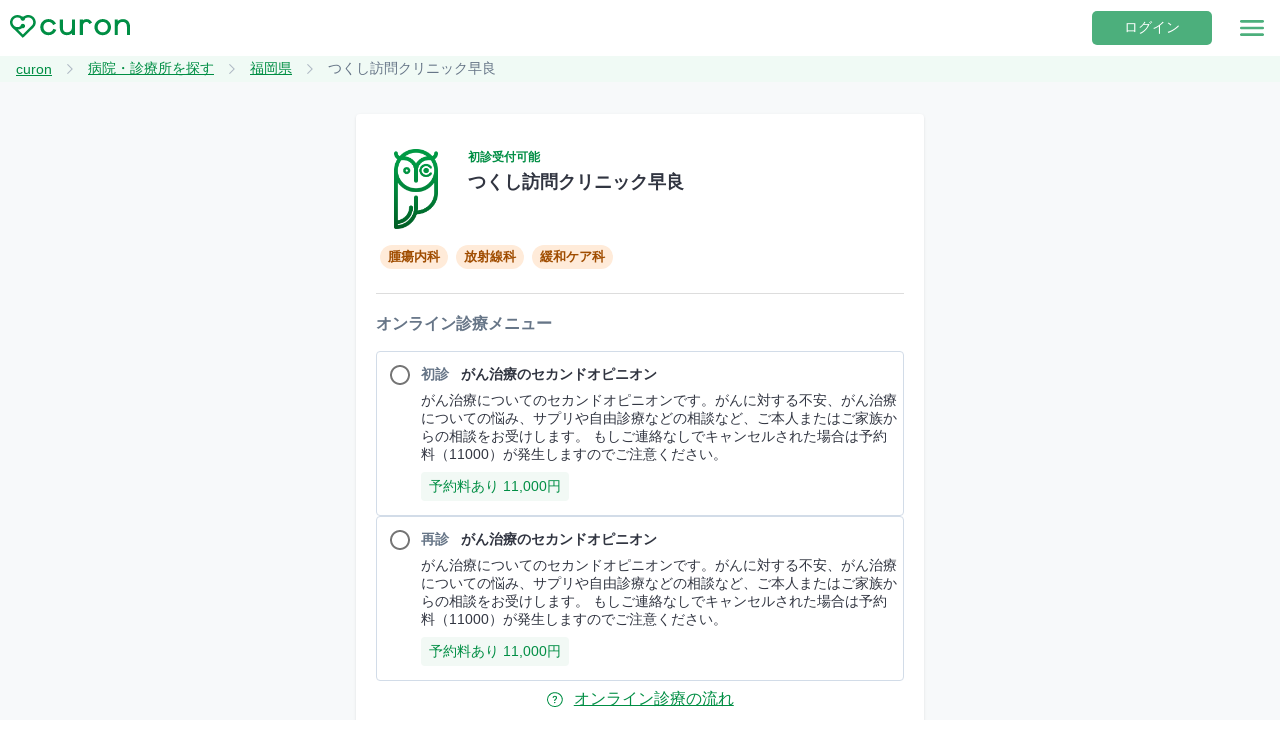

--- FILE ---
content_type: text/html; charset=utf-8
request_url: https://app.curon.co/clinic/detail/VQ0yAKW9LrpvRLXRDLRDXrnk_Uk2vTLmmJeGAXBDwhY
body_size: 3568
content:
<!DOCTYPE html><html lang="ja-JP"><head><meta charSet="utf-8"/><meta property="og:title" content="オンライン診療サービスcuron（クロン）"/><meta property="og:description" content="かかりつけ医と患者さんをつなぐ。curon（クロン）は、いつでもどこでもインターネット上で診察・処方が受けられるオンライン診療サービスです。"/><meta property="og:url" content="https://app.curon.co"/><meta property="og:image" content="https://app.curon.co/ogp/OGP.jpg"/><meta property="og:image:alt" content="og:image"/><meta property="og:locale" content="ja_JP"/><meta property="og:site_name" content="オンライン診療サービスcuron（クロン）"/><link rel="canonical" href="https://app.curon.co/clinic/detail/[clinicUid]"/><meta name="viewport" content="width=device-width,initial-scale=1.0,minimum-scale=1.0"/><meta name="" content=""/><link rel="stylesheet" href="//fonts.googleapis.com/css?family=Roboto:400,100,100italic,300,300italic,400italic,500,500italic,700,700italic,900,900italic" type="text/css"/><script type="application/ld+json">{"@context":"https://schema.org","@type":"BreadcrumbList","itemListElement":[{"@type":"ListItem","position":1,"item":"https://app.curon.co/","name":"curon"},{"@type":"ListItem","position":2,"name":"病院・診療所を探す"}]}</script><meta name="robots" content="index,follow"/><meta property="og:type" content="website"/><meta name="next-head-count" content="15"/><script>(function(p,r,o,j,e,c,t,g){
                      p['_'+t]={};g=r.createElement('script');g.src='https://www.googletagmanager.com/gtm.js?id=GTM-'+t;r[o].prepend(g);
                      g=r.createElement('style');g.innerText='.'+e+t+'{visibility:hidden!important}';r[o].prepend(g);
                      r[o][j].add(e+t);setTimeout(function(){if(r[o][j].contains(e+t)){r[o][j].remove(e+t);p['_'+t]=0}},c)
                      })(window,document,'documentElement','classList','loading',2000,'MWMVNSTQ')</script><link rel="preload" href="/_next/static/css/b2cf32fff94e46d8.css" as="style"/><link rel="stylesheet" href="/_next/static/css/b2cf32fff94e46d8.css" data-n-g=""/><noscript data-n-css=""></noscript><script defer="" nomodule="" src="/_next/static/chunks/polyfills-c67a75d1b6f99dc8.js"></script><script src="/_next/static/chunks/webpack-03fddfec22282691.js" defer=""></script><script src="/_next/static/chunks/framework-47ce9d75318c80f8.js" defer=""></script><script src="/_next/static/chunks/main-0ad24e0f8283459b.js" defer=""></script><script src="/_next/static/chunks/pages/_app-47de0220914c955a.js" defer=""></script><script src="/_next/static/chunks/9592-20d9cdc82c5943fe.js" defer=""></script><script src="/_next/static/chunks/2604-a36c6db009dd1a59.js" defer=""></script><script src="/_next/static/chunks/3895-066a07229c2f1507.js" defer=""></script><script src="/_next/static/chunks/9372-e96f404ca4537c9a.js" defer=""></script><script src="/_next/static/chunks/1986-b067ca8c629c681a.js" defer=""></script><script src="/_next/static/chunks/7693-ece52cc18710068d.js" defer=""></script><script src="/_next/static/chunks/5997-67cd081784c8f2ef.js" defer=""></script><script src="/_next/static/chunks/322-8ab895c1ea9d0e25.js" defer=""></script><script src="/_next/static/chunks/9680-e7b7f2553ed9496a.js" defer=""></script><script src="/_next/static/chunks/7490-b49bb76e53626bc4.js" defer=""></script><script src="/_next/static/chunks/932-06af24dc0db93dfa.js" defer=""></script><script src="/_next/static/chunks/470-e30a9af66360948c.js" defer=""></script><script src="/_next/static/chunks/1446-3a4f31a21740a0cd.js" defer=""></script><script src="/_next/static/chunks/6814-4de929a9b6fe403a.js" defer=""></script><script src="/_next/static/chunks/pages/clinic/detail/%5BclinicUid%5D-76f4a2e1780cf5d2.js" defer=""></script><script src="/_next/static/mHAHg0eOIx-PXvfyLCBQu/_buildManifest.js" defer=""></script><script src="/_next/static/mHAHg0eOIx-PXvfyLCBQu/_ssgManifest.js" defer=""></script><style data-styled="" data-styled-version="5.3.11">.dcSEoW{display:-webkit-box;display:-webkit-flex;display:-ms-flexbox;display:flex;min-height:100%;width:100%;-webkit-flex-direction:column;-ms-flex-direction:column;flex-direction:column;}/*!sc*/
.iNlobS{background-color:#F7F9FA;-webkit-flex:1;-ms-flex:1;flex:1;}/*!sc*/
.dVjTI{-webkit-box-pack:justify;-webkit-justify-content:space-between;-ms-flex-pack:justify;justify-content:space-between;-webkit-align-items:center;-webkit-box-align:center;-ms-flex-align:center;align-items:center;}/*!sc*/
.frEktC{display:-webkit-box;display:-webkit-flex;display:-ms-flexbox;display:flex;-webkit-flex-direction:row;-ms-flex-direction:row;flex-direction:row;-webkit-align-items:flex-end;-webkit-box-align:flex-end;-ms-flex-align:flex-end;align-items:flex-end;}/*!sc*/
.fuFfLQ{position:relative;}/*!sc*/
data-styled.g3[id="view__ViewRoot-sc-1ecuxp1-0"]{content:"dcSEoW,iNlobS,dVjTI,frEktC,fuFfLQ,"}/*!sc*/
html{--colors-primary:#008E44;--colors-secondary:#4CAF7C;--colors-sub-secondary:#7FC6A1;--colors-accent-bg:#F2F9F5;}/*!sc*/
data-styled.g11[id="sc-global-kqowZI1"]{content:"sc-global-kqowZI1,"}/*!sc*/
.bciRQg{position:absolute;z-index:1;background:none;}/*!sc*/
.bciRQg .MuiBackdrop-root{background:none;}/*!sc*/
.bciRQg .MuiPaper-root{background:none;}/*!sc*/
data-styled.g105[id="Header__NotLoggedInDrawer-sc-14yffve-0"]{content:"bciRQg,"}/*!sc*/
.dKcJRY{-webkit-flex-shrink:0;-ms-flex-negative:0;flex-shrink:0;-webkit-box-pack:justify;-webkit-justify-content:space-between;-ms-flex-pack:justify;justify-content:space-between;background:#ffffff;display:-webkit-box;display:-webkit-flex;display:-ms-flexbox;display:flex;-webkit-align-items:center;-webkit-box-align:center;-ms-flex-align:center;align-items:center;width:100vw;height:56px;padding:10px;padding-right:0;position:-webkit-sticky;position:sticky;top:0;z-index:1250;}/*!sc*/
data-styled.g110[id="Header__HeaderBox-sc-14yffve-5"]{content:"dKcJRY,"}/*!sc*/
.hKfOVC{width:120px;margin-right:10px;}/*!sc*/
@media (max-width:560px){.hKfOVC{margin-right:19px;width:110px;height:auto;}}/*!sc*/
data-styled.g111[id="Header__LogoImg-sc-14yffve-6"]{content:"hKfOVC,"}/*!sc*/
</style><style id="jss-server-side">@media print {
  .MuiDialog-root {
    position: absolute !important;
  }
}
  .MuiDialog-scrollPaper {
    display: flex;
    align-items: center;
    justify-content: center;
  }
  .MuiDialog-scrollBody {
    overflow-x: hidden;
    overflow-y: auto;
    text-align: center;
  }
  .MuiDialog-scrollBody:after {
    width: 0;
    height: 100%;
    content: "";
    display: inline-block;
    vertical-align: middle;
  }
  .MuiDialog-container {
    height: 100%;
    outline: 0;
  }
@media print {
  .MuiDialog-container {
    height: auto;
  }
}
  .MuiDialog-paper {
    margin: 32px;
    position: relative;
    overflow-y: auto;
  }
@media print {
  .MuiDialog-paper {
    box-shadow: none;
    overflow-y: visible;
  }
}
  .MuiDialog-paperScrollPaper {
    display: flex;
    max-height: calc(100% - 64px);
    flex-direction: column;
  }
  .MuiDialog-paperScrollBody {
    display: inline-block;
    text-align: left;
    vertical-align: middle;
  }
  .MuiDialog-paperWidthFalse {
    max-width: calc(100% - 64px);
  }
  .MuiDialog-paperWidthXs {
    max-width: 444px;
  }
@media (max-width:507.95px) {
  .MuiDialog-paperWidthXs.MuiDialog-paperScrollBody {
    max-width: calc(100% - 64px);
  }
}
  .MuiDialog-paperWidthSm {
    max-width: 600px;
  }
@media (max-width:663.95px) {
  .MuiDialog-paperWidthSm.MuiDialog-paperScrollBody {
    max-width: calc(100% - 64px);
  }
}
  .MuiDialog-paperWidthMd {
    max-width: 960px;
  }
@media (max-width:1023.95px) {
  .MuiDialog-paperWidthMd.MuiDialog-paperScrollBody {
    max-width: calc(100% - 64px);
  }
}
  .MuiDialog-paperWidthLg {
    max-width: 1280px;
  }
@media (max-width:1343.95px) {
  .MuiDialog-paperWidthLg.MuiDialog-paperScrollBody {
    max-width: calc(100% - 64px);
  }
}
  .MuiDialog-paperWidthXl {
    max-width: 1920px;
  }
@media (max-width:1983.95px) {
  .MuiDialog-paperWidthXl.MuiDialog-paperScrollBody {
    max-width: calc(100% - 64px);
  }
}
  .MuiDialog-paperFullWidth {
    width: calc(100% - 64px);
  }
  .MuiDialog-paperFullScreen {
    width: 100%;
    height: 100%;
    margin: 0;
    max-width: 100%;
    max-height: none;
    border-radius: 0;
  }
  .MuiDialog-paperFullScreen.MuiDialog-paperScrollBody {
    margin: 0;
    max-width: 100%;
  }
  .MuiDrawer-docked {
    flex: 0 0 auto;
  }
  .MuiDrawer-paper {
    top: 0;
    flex: 1 0 auto;
    height: 100%;
    display: flex;
    outline: 0;
    z-index: 1200;
    position: fixed;
    overflow-y: auto;
    flex-direction: column;
    -webkit-overflow-scrolling: touch;
  }
  .MuiDrawer-paperAnchorLeft {
    left: 0;
    right: auto;
  }
  .MuiDrawer-paperAnchorRight {
    left: auto;
    right: 0;
  }
  .MuiDrawer-paperAnchorTop {
    top: 0;
    left: 0;
    right: 0;
    bottom: auto;
    height: auto;
    max-height: 100%;
  }
  .MuiDrawer-paperAnchorBottom {
    top: auto;
    left: 0;
    right: 0;
    bottom: 0;
    height: auto;
    max-height: 100%;
  }
  .MuiDrawer-paperAnchorDockedLeft {
    border-right: 1px solid rgba(0, 0, 0, 0.12);
  }
  .MuiDrawer-paperAnchorDockedTop {
    border-bottom: 1px solid rgba(0, 0, 0, 0.12);
  }
  .MuiDrawer-paperAnchorDockedRight {
    border-left: 1px solid rgba(0, 0, 0, 0.12);
  }
  .MuiDrawer-paperAnchorDockedBottom {
    border-top: 1px solid rgba(0, 0, 0, 0.12);
  }
  .MuiSnackbar-root {
    left: 8px;
    right: 8px;
    display: flex;
    z-index: 1400;
    position: fixed;
    align-items: center;
    justify-content: center;
  }
  .MuiSnackbar-anchorOriginTopCenter {
    top: 8px;
  }
@media (min-width:600px) {
  .MuiSnackbar-anchorOriginTopCenter {
    top: 24px;
    left: 50%;
    right: auto;
    transform: translateX(-50%);
  }
}
  .MuiSnackbar-anchorOriginBottomCenter {
    bottom: 8px;
  }
@media (min-width:600px) {
  .MuiSnackbar-anchorOriginBottomCenter {
    left: 50%;
    right: auto;
    bottom: 24px;
    transform: translateX(-50%);
  }
}
  .MuiSnackbar-anchorOriginTopRight {
    top: 8px;
    justify-content: flex-end;
  }
@media (min-width:600px) {
  .MuiSnackbar-anchorOriginTopRight {
    top: 24px;
    left: auto;
    right: 24px;
  }
}
  .MuiSnackbar-anchorOriginBottomRight {
    bottom: 8px;
    justify-content: flex-end;
  }
@media (min-width:600px) {
  .MuiSnackbar-anchorOriginBottomRight {
    left: auto;
    right: 24px;
    bottom: 24px;
  }
}
  .MuiSnackbar-anchorOriginTopLeft {
    top: 8px;
    justify-content: flex-start;
  }
@media (min-width:600px) {
  .MuiSnackbar-anchorOriginTopLeft {
    top: 24px;
    left: 24px;
    right: auto;
  }
}
  .MuiSnackbar-anchorOriginBottomLeft {
    bottom: 8px;
    justify-content: flex-start;
  }
@media (min-width:600px) {
  .MuiSnackbar-anchorOriginBottomLeft {
    left: 24px;
    right: auto;
    bottom: 24px;
  }
}</style></head><body><noscript><iframe src="https://www.googletagmanager.com/ns.html?id=GTM-N3T3ZTC" height="0" width="0" style="display:none;visibility:hidden"></iframe></noscript><div id="__next" data-reactroot=""><script>(function(w,d,s,l,i){w[l]=w[l]||[];w[l].push({'gtm.start':
                new Date().getTime(),event:'gtm.js'});var f=d.getElementsByTagName(s)[0],
                j=d.createElement(s),dl=l!='dataLayer'?'&l='+l:'';j.async=true;j.src=
                'https://www.googletagmanager.com/gtm.js?id='+i+dl;f.parentNode.insertBefore(j,f);
                })(window,document,'script','dataLayer','GTM-N3T3ZTC');</script><script src="https://static.mul-pay.jp/ext/js/token.js"></script><div display="flex" width="100%" class="view__ViewRoot-sc-1ecuxp1-0 dcSEoW"><div class="view__ViewRoot-sc-1ecuxp1-0 iNlobS"><div class="view__ViewRoot-sc-1ecuxp1-0 dVjTI Header__HeaderBox-sc-14yffve-5 dKcJRY"><div display="flex" class="view__ViewRoot-sc-1ecuxp1-0 frEktC"><a href="/"><img src="/logo/logo.svg" class="Header__LogoImg-sc-14yffve-6 hKfOVC"/></a></div></div></div><div class="view__ViewRoot-sc-1ecuxp1-0 fuFfLQ"></div></div></div><script id="__NEXT_DATA__" type="application/json">{"props":{"pageProps":{}},"page":"/clinic/detail/[clinicUid]","query":{},"buildId":"mHAHg0eOIx-PXvfyLCBQu","nextExport":true,"autoExport":true,"isFallback":false,"scriptLoader":[]}</script></body></html>

--- FILE ---
content_type: text/css; charset=utf-8
request_url: https://app.curon.co/_next/static/css/b2cf32fff94e46d8.css
body_size: -115
content:
body,html{width:100%;padding:0;margin:0;font-size:14px;font-family:Noto Sans JP,sans-serif;font-weight:400;color:#444}#__next,body,html{height:100%}a{color:inherit;text-decoration:none}*{box-sizing:border-box}.MuiButton-root{text-transform:none}.MuiLink-underlineHover:hover{text-decoration:none}

--- FILE ---
content_type: application/javascript; charset=utf-8
request_url: https://app.curon.co/_next/static/chunks/9372-e96f404ca4537c9a.js
body_size: 2882
content:
(self.webpackChunk_N_E=self.webpackChunk_N_E||[]).push([[9372],{62115:function(e,n,t){"use strict";var a=t(37469),o=t(15771),r=t(59496),i=t(45924),c=t(93862),s=t(36066),l=t(86691),d=r.forwardRef((function(e,n){var t=e.children,s=e.classes,d=e.className,u=e.component,p=void 0===u?"div":u,f=e.disablePointerEvents,m=void 0!==f&&f,h=e.disableTypography,v=void 0!==h&&h,y=e.position,Z=e.variant,b=(0,o.Z)(e,["children","classes","className","component","disablePointerEvents","disableTypography","position","variant"]),k=(0,l.Y)()||{},g=Z;return Z&&k.variant,k&&!g&&(g=k.variant),r.createElement(l.Z.Provider,{value:null},r.createElement(p,(0,a.Z)({className:(0,i.Z)(s.root,d,"end"===y?s.positionEnd:s.positionStart,m&&s.disablePointerEvents,k.hiddenLabel&&s.hiddenLabel,"filled"===g&&s.filled,"dense"===k.margin&&s.marginDense),ref:n},b),"string"!==typeof t||v?t:r.createElement(c.Z,{color:"textSecondary"},t)))}));n.Z=(0,s.Z)({root:{display:"flex",height:"0.01em",maxHeight:"2em",alignItems:"center",whiteSpace:"nowrap"},filled:{"&$positionStart:not($hiddenLabel)":{marginTop:16}},positionStart:{marginRight:8},positionEnd:{marginLeft:8},disablePointerEvents:{pointerEvents:"none"},hiddenLabel:{},marginDense:{}},{name:"MuiInputAdornment"})(d)},71744:function(e,n,t){"use strict";t.d(n,{Z:function(){return k}});var a=t(37469),o=t(15771),r=t(59496),i=t(45924),c=t(11218),s=t(16617),l=(0,s.Z)(r.createElement("path",{d:"M12 2C6.48 2 2 6.48 2 12s4.48 10 10 10 10-4.48 10-10S17.52 2 12 2zm0 18c-4.42 0-8-3.58-8-8s3.58-8 8-8 8 3.58 8 8-3.58 8-8 8z"}),"RadioButtonUnchecked"),d=(0,s.Z)(r.createElement("path",{d:"M8.465 8.465C9.37 7.56 10.62 7 12 7C14.76 7 17 9.24 17 12C17 13.38 16.44 14.63 15.535 15.535C14.63 16.44 13.38 17 12 17C9.24 17 7 14.76 7 12C7 10.62 7.56 9.37 8.465 8.465Z"}),"RadioButtonChecked"),u=t(36066);var p=(0,u.Z)((function(e){return{root:{position:"relative",display:"flex","&$checked $layer":{transform:"scale(1)",transition:e.transitions.create("transform",{easing:e.transitions.easing.easeOut,duration:e.transitions.duration.shortest})}},layer:{left:0,position:"absolute",transform:"scale(0)",transition:e.transitions.create("transform",{easing:e.transitions.easing.easeIn,duration:e.transitions.duration.shortest})},checked:{}}}),{name:"PrivateRadioButtonIcon"})((function(e){var n=e.checked,t=e.classes,a=e.fontSize;return r.createElement("div",{className:(0,i.Z)(t.root,n&&t.checked)},r.createElement(l,{fontSize:a}),r.createElement(d,{fontSize:a,className:t.layer}))})),f=t(70278),m=t(56817),h=t(17332),v=t(74308);var y=r.createElement(p,{checked:!0}),Z=r.createElement(p,null),b=r.forwardRef((function(e,n){var t=e.checked,s=e.classes,l=e.color,d=void 0===l?"secondary":l,u=e.name,p=e.onChange,f=e.size,b=void 0===f?"medium":f,k=(0,o.Z)(e,["checked","classes","color","name","onChange","size"]),g=r.useContext(v.Z),E=t,C=(0,h.Z)(p,g&&g.onChange),N=u;return g&&("undefined"===typeof E&&(E=g.value===e.value),"undefined"===typeof N&&(N=g.name)),r.createElement(c.Z,(0,a.Z)({color:d,type:"radio",icon:r.cloneElement(Z,{fontSize:"small"===b?"small":"medium"}),checkedIcon:r.cloneElement(y,{fontSize:"small"===b?"small":"medium"}),classes:{root:(0,i.Z)(s.root,s["color".concat((0,m.Z)(d))]),checked:s.checked,disabled:s.disabled},name:N,checked:E,onChange:C,ref:n},k))})),k=(0,u.Z)((function(e){return{root:{color:e.palette.text.secondary},checked:{},disabled:{},colorPrimary:{"&$checked":{color:e.palette.primary.main,"&:hover":{backgroundColor:(0,f.Fq)(e.palette.primary.main,e.palette.action.hoverOpacity),"@media (hover: none)":{backgroundColor:"transparent"}}},"&$disabled":{color:e.palette.action.disabled}},colorSecondary:{"&$checked":{color:e.palette.secondary.main,"&:hover":{backgroundColor:(0,f.Fq)(e.palette.secondary.main,e.palette.action.hoverOpacity),"@media (hover: none)":{backgroundColor:"transparent"}}},"&$disabled":{color:e.palette.action.disabled}}}}),{name:"MuiRadio"})(b)},74308:function(e,n,t){"use strict";var a=t(59496).createContext();n.Z=a},11218:function(e,n,t){"use strict";var a=t(37469),o=t(81322),r=t(15771),i=t(59496),c=t(45924),s=t(42968),l=t(12927),d=t(36066),u=t(40165),p=i.forwardRef((function(e,n){var t=e.autoFocus,d=e.checked,p=e.checkedIcon,f=e.classes,m=e.className,h=e.defaultChecked,v=e.disabled,y=e.icon,Z=e.id,b=e.inputProps,k=e.inputRef,g=e.name,E=e.onBlur,C=e.onChange,N=e.onFocus,P=e.readOnly,x=e.required,S=e.tabIndex,T=e.type,O=e.value,I=(0,r.Z)(e,["autoFocus","checked","checkedIcon","classes","className","defaultChecked","disabled","icon","id","inputProps","inputRef","name","onBlur","onChange","onFocus","readOnly","required","tabIndex","type","value"]),R=(0,s.Z)({controlled:d,default:Boolean(h),name:"SwitchBase",state:"checked"}),w=(0,o.Z)(R,2),_=w[0],B=w[1],z=(0,l.Z)(),F=v;z&&"undefined"===typeof F&&(F=z.disabled);var L="checkbox"===T||"radio"===T;return i.createElement(u.Z,(0,a.Z)({component:"span",className:(0,c.Z)(f.root,m,_&&f.checked,F&&f.disabled),disabled:F,tabIndex:null,role:void 0,onFocus:function(e){N&&N(e),z&&z.onFocus&&z.onFocus(e)},onBlur:function(e){E&&E(e),z&&z.onBlur&&z.onBlur(e)},ref:n},I),i.createElement("input",(0,a.Z)({autoFocus:t,checked:d,defaultChecked:h,className:f.input,disabled:F,id:L&&Z,name:g,onChange:function(e){var n=e.target.checked;B(n),C&&C(e,n)},readOnly:P,ref:k,required:x,tabIndex:S,type:T,value:O},b)),_?p:y)}));n.Z=(0,d.Z)({root:{padding:9},checked:{},disabled:{},input:{cursor:"inherit",position:"absolute",opacity:0,width:"100%",height:"100%",top:0,left:0,margin:0,padding:0,zIndex:1}},{name:"PrivateSwitchBase"})(p)},87275:function(e,n,t){"use strict";var a=t(37469),o=t(32446),r=t(92260);n.Z=function(e){var n=arguments.length>1&&void 0!==arguments[1]?arguments[1]:{};return(0,o.Z)(e,(0,a.Z)({defaultTheme:r.Z},n))}},41127:function(e,n,t){"use strict";t.d(n,{Z:function(){return p}});var a=t(37469),o=t(15771),r=t(59496),i=t(45924),c=t(72535),s=t.n(c),l=t(32446);function d(e,n){var t={};return Object.keys(e).forEach((function(a){-1===n.indexOf(a)&&(t[a]=e[a])})),t}var u=t(92260),p=function(e){var n=function(e){return function(n){var t,c=arguments.length>1&&void 0!==arguments[1]?arguments[1]:{},u=c.name,p=(0,o.Z)(c,["name"]),f=u,m="function"===typeof n?function(e){return{root:function(t){return n((0,a.Z)({theme:e},t))}}}:{root:n},h=(0,l.Z)(m,(0,a.Z)({Component:e,name:u||e.displayName,classNamePrefix:f},p));n.filterProps&&(t=n.filterProps,delete n.filterProps),n.propTypes&&(n.propTypes,delete n.propTypes);var v=r.forwardRef((function(n,c){var s=n.children,l=n.className,u=n.clone,p=n.component,f=(0,o.Z)(n,["children","className","clone","component"]),m=h(n),v=(0,i.Z)(m.root,l),y=f;if(t&&(y=d(y,t)),u)return r.cloneElement(s,(0,a.Z)({className:(0,i.Z)(s.props.className,v)},y));if("function"===typeof s)return s((0,a.Z)({className:v},y));var Z=p||e;return r.createElement(Z,(0,a.Z)({ref:c,className:v},y),s)}));return s()(v,e),v}}(e);return function(e,t){return n(e,(0,a.Z)({defaultTheme:u.Z},t))}}},80690:function(e,n,t){"use strict";var a=t(18666),o=t(55487);n.Z=void 0;var r=o(t(59496)),i=(0,a(t(48127)).default)(r.createElement("path",{d:"M19 6.41L17.59 5 12 10.59 6.41 5 5 6.41 10.59 12 5 17.59 6.41 19 12 13.41 17.59 19 19 17.59 13.41 12z"}),"Close");n.Z=i},74049:function(e,n,t){"use strict";var a=t(36257);function o(){}function r(){}r.resetWarningCache=o,e.exports=function(){function e(e,n,t,o,r,i){if(i!==a){var c=new Error("Calling PropTypes validators directly is not supported by the `prop-types` package. Use PropTypes.checkPropTypes() to call them. Read more at http://fb.me/use-check-prop-types");throw c.name="Invariant Violation",c}}function n(){return e}e.isRequired=e;var t={array:e,bigint:e,bool:e,func:e,number:e,object:e,string:e,symbol:e,any:e,arrayOf:n,element:e,elementType:e,instanceOf:n,node:e,objectOf:n,oneOf:n,oneOfType:n,shape:n,exact:n,checkPropTypes:r,resetWarningCache:o};return t.PropTypes=t,t}},40507:function(e,n,t){e.exports=t(74049)()},36257:function(e){"use strict";e.exports="SECRET_DO_NOT_PASS_THIS_OR_YOU_WILL_BE_FIRED"}}]);

--- FILE ---
content_type: application/javascript; charset=utf-8
request_url: https://app.curon.co/_next/static/chunks/3660-aa533a04a32f1881.js
body_size: 7221
content:
"use strict";(self.webpackChunk_N_E=self.webpackChunk_N_E||[]).push([[3660],{69964:function(e,n,r){r.d(n,{U:function(){return v}});var t=r(90758),o=r(60547),a=r(62892),i=r(22604),l=r.n(i),c=(r(59496),r(67809)),s=r(58430),d=r(61514),u=r(19345),g=r(27533),h=r(55556),y=r(37883),p=r(97490),m=r(4637);function f(e,n){var r=Object.keys(e);if(Object.getOwnPropertySymbols){var t=Object.getOwnPropertySymbols(e);n&&(t=t.filter((function(n){return Object.getOwnPropertyDescriptor(e,n).enumerable}))),r.push.apply(r,t)}return r}function x(e){for(var n=1;n<arguments.length;n++){var r=null!=arguments[n]?arguments[n]:{};n%2?f(Object(r),!0).forEach((function(n){(0,t.Z)(e,n,r[n])})):Object.getOwnPropertyDescriptors?Object.defineProperties(e,Object.getOwnPropertyDescriptors(r)):f(Object(r)).forEach((function(n){Object.defineProperty(e,n,Object.getOwnPropertyDescriptor(r,n))}))}return e}var j=function(e){return(0,m.jsxs)("svg",x(x({},e),{},{children:[(0,m.jsx)("mask",{id:"a",style:{maskType:"alpha"},maskUnits:"userSpaceOnUse",x:"0",y:"0",width:"24",height:"24",children:(0,m.jsx)("path",{fill:"#D9D9D9",d:"M0 0h24v24H0z"})}),(0,m.jsx)("g",{mask:"url(#a)",children:(0,m.jsx)("path",{d:"M10.75 14.25v1.25c0 .347.121.642.365.885s.54.365.887.365a1.2 1.2 0 0 0 .885-.365c.242-.243.362-.538.362-.885v-1.25h1.25c.348 0 .643-.122.886-.365a1.21 1.21 0 0 0 .364-.888 1.2 1.2 0 0 0-.364-.884 1.209 1.209 0 0 0-.886-.363h-1.25V10.5c0-.347-.121-.642-.365-.885a1.21 1.21 0 0 0-.887-.365 1.2 1.2 0 0 0-.885.365 1.209 1.209 0 0 0-.363.885v1.25H9.5c-.347 0-.642.122-.885.366a1.21 1.21 0 0 0-.364.887c0 .348.121.643.364.884.243.242.538.363.886.363h1.25zM5.5 21c-.413 0-.766-.147-1.06-.44A1.445 1.445 0 0 1 4 19.5V9.75a1.49 1.49 0 0 1 .6-1.2l6.5-4.875c.26-.2.56-.3.896-.3.335 0 .637.1.903.3l6.5 4.875a1.489 1.489 0 0 1 .6 1.2v9.75c0 .413-.146.766-.44 1.06-.294.293-.647.44-1.06.44h-13zm0-1.5h13V9.65L12 4.925 5.5 9.65v9.85z",fill:"#4DB27F"})})]}))};j.defaultProps={width:"24",height:"24",viewBox:"0 0 24 24",fill:"none",xmlns:"http://www.w3.org/2000/svg"};var b=function(e){return(0,m.jsxs)("svg",x(x({},e),{},{children:[(0,m.jsx)("path",{fill:"#93A3B5",d:"M6.1 8.105l2.353 1.313-3.411 6.113-2.353-1.313z"}),(0,m.jsx)("path",{fillRule:"evenodd",clipRule:"evenodd",d:"M3.413 16.587a4.686 4.686 0 0 1 0-6.627L9.96 3.413a4.686 4.686 0 0 1 6.627 6.626l-6.548 6.548a4.686 4.686 0 0 1-6.626 0zM7.995 7.5l3.026-3.026a3.186 3.186 0 1 1 4.505 4.505L12.5 12.005 7.995 7.5zm-1.52 1.697a.748.748 0 1 1 1.058 1.058L6.228 11.56c-.478.478-.672 1.216-.828 1.808-.036.139-.07.27-.106.386a.726.726 0 0 1-.518.498c-.48.119-1.068-.34-.97-.824.192-.954.508-2.071 1.257-2.82l1.412-1.411z",fill:"#93A3B5"})]}))};b.defaultProps={width:"20",height:"20",viewBox:"0 0 20 20",fill:"none",xmlns:"http://www.w3.org/2000/svg"};var v=function(){var e="".concat("https://pha.curon.co","/search"),n=(0,u.K)().currentAccount;return(0,m.jsxs)(d.DL,{horizontal:!0,borderTop:"solid 1px  #DEE5ED",borderBottom:"solid 1px #DEE5ED",minHeight:"55px",position:"sticky",background:"#fff",top:"56px",zIndex:y.W.header,children:[(0,m.jsx)(l(),{href:p.V.clinic.search.$url(),children:(0,m.jsx)("a",{style:{width:"50%"},children:(0,m.jsx)(o.Z,{style:{width:"100%",height:"100%",borderBottom:"solid 3px #4DB27F",borderRadius:"0"},children:(0,m.jsxs)(d.DL,{horizontal:!0,alignItems:"center",children:[(0,m.jsx)(j,{}),(0,m.jsx)(c.L,{horizontal:!0,size:8}),(0,m.jsx)(s.xv,{fontWeight:"bold",color:h.O9.green9,children:"\u30aa\u30f3\u30e9\u30a4\u30f3\u8a3a\u7642"})]})})})}),(0,m.jsx)(a.Z,{flexItem:!0,style:{width:"1px",height:"18px",marginTop:"17px",background:"#DEE5ED"}}),(0,m.jsx)(l(),{href:e,children:(0,m.jsx)("a",{style:{width:"50%"},children:(0,m.jsx)(o.Z,{style:{width:"100%",height:"100%",borderRadius:"0"},onClick:function(){(0,g.L)({event:"click_induction_banner_to_yap",patient_uid:null===n||void 0===n?void 0:n.uid})},children:(0,m.jsxs)(d.DL,{horizontal:!0,alignItems:"center",children:[(0,m.jsx)(b,{}),(0,m.jsx)(c.L,{horizontal:!0,size:8}),(0,m.jsx)(s.xv,{fontWeight:"bold",color:h.O9.N400,children:"\u51e6\u65b9\u7b8b\u9001\u4fe1"})]})})})})]})}},26149:function(e,n,r){r.d(n,{Jr:function(){return a},v8:function(){return o},vE:function(){return t}});var t=!0,o={CLIENT:"client"},a=o.CLIENT},81533:function(e,n,r){r.d(n,{_C:function(){return c},ft:function(){return a},lp:function(){return l}});var t=r(90758),o=r(57642),a=!1,i="newYear",l=i,c=(0,t.Z)({},i,{url:"https://expert.curon.co/consecutive-days-off",headerNewsText:"\u5e74\u672b\u5e74\u59cb\uff0812/27\uff08\u571f\uff09\uff5e1/8\uff08\u6728\uff09\uff09\u306e\u30aa\u30f3\u30e9\u30a4\u30f3\u8a3a\u7642\u306f\u3053\u3061\u3089",carouselSPImageUri:"".concat(o.RI,"/curon/long_vacation/new_year_banner_2026_1120px_360px.png"),carouselPCImageUri:"".concat(o.RI,"/curon/long_vacation/new_year_banner_2026_2880px_600px.png"),smallBannerImageUri:"".concat(o.RI,"/curon/long_vacation/new_year_banner_2026_383px_86px.png"),largeBannerImageUri:"".concat(o.RI,"/curon/long_vacation/new_year_banner_2026_568px_128px.png"),alt:"\u5e74\u672b\u5e74\u59cb\u306e\u6025\u306a\u767a\u71b1\u30fb\u4f53\u8abf\u4e0d\u826f\u306b\u306f\u30aa\u30f3\u30e9\u30a4\u30f3\u8a3a\u7642\u3092"})},634:function(e,n,r){r.d(n,{EE:function(){return t},gX:function(){return a},uk:function(){return o}});var t=[{slug:"hokkaido",name:"\u5317\u6d77\u9053"},{slug:"aomori",name:"\u9752\u68ee\u770c"},{slug:"iwate",name:"\u5ca9\u624b\u770c"},{slug:"miyagi",name:"\u5bae\u57ce\u770c"},{slug:"akita",name:"\u79cb\u7530\u770c"},{slug:"yamagata",name:"\u5c71\u5f62\u770c"},{slug:"fukushima",name:"\u798f\u5cf6\u770c"},{slug:"ibaraki",name:"\u8328\u57ce\u770c"},{slug:"tochigi",name:"\u6803\u6728\u770c"},{slug:"gunma",name:"\u7fa4\u99ac\u770c"},{slug:"saitama",name:"\u57fc\u7389\u770c"},{slug:"chiba",name:"\u5343\u8449\u770c"},{slug:"tokyo",name:"\u6771\u4eac\u90fd"},{slug:"kanagawa",name:"\u795e\u5948\u5ddd\u770c"},{slug:"niigata",name:"\u65b0\u6f5f\u770c"},{slug:"toyama",name:"\u5bcc\u5c71\u770c"},{slug:"ishikawa",name:"\u77f3\u5ddd\u770c"},{slug:"fukui",name:"\u798f\u4e95\u770c"},{slug:"yamanashi",name:"\u5c71\u68a8\u770c"},{slug:"nagano",name:"\u9577\u91ce\u770c"},{slug:"gifu",name:"\u5c90\u961c\u770c"},{slug:"shizuoka",name:"\u9759\u5ca1\u770c"},{slug:"aichi",name:"\u611b\u77e5\u770c"},{slug:"mie",name:"\u4e09\u91cd\u770c"},{slug:"shiga",name:"\u6ecb\u8cc0\u770c"},{slug:"kyoto",name:"\u4eac\u90fd\u5e9c"},{slug:"osaka",name:"\u5927\u962a\u5e9c"},{slug:"hyogo",name:"\u5175\u5eab\u770c"},{slug:"nara",name:"\u5948\u826f\u770c"},{slug:"wakayama",name:"\u548c\u6b4c\u5c71\u770c"},{slug:"tottori",name:"\u9ce5\u53d6\u770c"},{slug:"shimane",name:"\u5cf6\u6839\u770c"},{slug:"okayama",name:"\u5ca1\u5c71\u770c"},{slug:"hiroshima",name:"\u5e83\u5cf6\u770c"},{slug:"yamaguchi",name:"\u5c71\u53e3\u770c"},{slug:"tokushima",name:"\u5fb3\u5cf6\u770c"},{slug:"kagawa",name:"\u9999\u5ddd\u770c"},{slug:"ehime",name:"\u611b\u5a9b\u770c"},{slug:"kochi",name:"\u9ad8\u77e5\u770c"},{slug:"fukuoka",name:"\u798f\u5ca1\u770c"},{slug:"saga",name:"\u4f50\u8cc0\u770c"},{slug:"nagasaki",name:"\u9577\u5d0e\u770c"},{slug:"kumamoto",name:"\u718a\u672c\u770c"},{slug:"oita",name:"\u5927\u5206\u770c"},{slug:"miyazaki",name:"\u5bae\u5d0e\u770c"},{slug:"kagoshima",name:"\u9e7f\u5150\u5cf6\u770c"},{slug:"okinawa",name:"\u6c96\u7e04\u770c"}],o=t.map((function(e){return e.name})),a=t.map((function(e){return e.slug}))},18842:function(e,n,r){r.d(n,{EI:function(){return g},II:function(){return c},VS:function(){return t},cV:function(){return i},el:function(){return p},f:function(){return a},j:function(){return y},nt:function(){return m},oJ:function(){return u},s7:function(){return l},v5:function(){return s},vt:function(){return h}});var t=["pill-online","allergies","erectile-dysfunction","androgenetic-alopecia","sleep-apnea-syndrome","sleep-disorder-and-depression","dermatitis","lifestyle-related-diseases"],o={tg0001:"pill-online",tg0002:"allergies",tg0004:"erectile-dysfunction",tg0005:"androgenetic-alopecia",tg0007:"sleep-apnea-syndrome",tg0009:"sleep-disorder-and-depression",tg0010:"dermatitis",tg0011:"lifestyle-related-diseases"},a={PillOnline:"tg0001",Allergies:"tg0002",ErectileDysfunction:"tg0004",AndrogeneticAlopecia:"tg0005",SleepApneaSyndrome:"tg0007",SleepDisorderAndDepression:"tg0009",Dermatitis:"tg0010",LifestyleRelatedDiseases:"tg0011"},i={PillOnline:"pill-online",Allergies:"allergies",ErectileDysfunction:"erectile-dysfunction",AndrogeneticAlopecia:"androgenetic-alopecia",SleepApneaSyndrome:"sleep-apnea-syndrome",SleepDisorderAndDepression:"sleep-disorder-and-depression",Dermatitis:"dermatitis",LifestyleRelatedDiseases:"lifestyle-related-diseases"},l=Object.fromEntries(Object.entries(i).map((function(e){return[e[1],e[0]]}))),c=Object.fromEntries(Object.entries(a).map((function(e){return[e[1],e[0]]}))),s=["internal-medicine","cardiology","pulmonology","gastroenterology","nephrology","endocrinology","hematology","allergology-and-rheumatology","neurology","breast-and-thyroid-surgery","anesthesiology","urology","obstetrics-and-gynecology","dermatology","ophthalmology","orthopaedic-surgery","otorhinolaryngology","rehabilitation","plastic-and-cosmetic-surgery","dentistry-and-oral-surgery","pediatrics","psychiatry-and-psychotherapy","emergency","radiology","home-based-medical-care","palliative-care","genetic-medicine","other-departments"],d={dc0001:"internal-medicine",dc0002:"cardiology",dc0003:"pulmonology",dc0004:"gastroenterology",dc0005:"nephrology",dc0006:"endocrinology",dc0007:"hematology",dc0008:"allergology-and-rheumatology",dc0009:"neurology",dc0010:"breast-and-thyroid-surgery",dc0011:"anesthesiology",dc0012:"urology",dc0013:"obstetrics-and-gynecology",dc0014:"dermatology",dc0015:"ophthalmology",dc0016:"orthopaedic-surgery",dc0017:"otorhinolaryngology",dc0018:"rehabilitation",dc0019:"plastic-and-cosmetic-surgery",dc0020:"dentistry-and-oral-surgery",dc0021:"pediatrics",dc0022:"psychiatry-and-psychotherapy",dc0023:"emergency",dc0024:"radiology",dc0025:"home-based-medical-care",dc0026:"palliative-care",dc0027:"genetic-medicine",dc0028:"other-departments"},u={InternalMedicine:"dc0001",Cardiology:"dc0002",Pulmonology:"dc0003",Gastroenterology:"dc0004",Nephrology:"dc0005",Endocrinology:"dc0006",Hematology:"dc0007",AllergologyAndRheumatology:"dc0008",Neurology:"dc0009",BreastAndThyroidSurgery:"dc0010",Anesthesiology:"dc0011",Urology:"dc0012",ObstetricsAndGynecology:"dc0013",Dermatology:"dc0014",Ophthalmology:"dc0015",OrthopaedicSurgery:"dc0016",Otorhinolaryngology:"dc0017",Rehabilitation:"dc0018",PlasticAndCosmeticSurgery:"dc0019",DentistryAndOralSurgery:"dc0020",Pediatrics:"dc0021",PsychiatryAndPsychotherapy:"dc0022",Emergency:"dc0023",Radiology:"dc0024",HomeBasedMedicalCare:"dc0025",PalliativeCare:"dc0026",GeneticMedicine:"dc0027",OtherDepartments:"dc0028"},g={InternalMedicine:"internal-medicine",Cardiology:"cardiology",Pulmonology:"pulmonology",Gastroenterology:"gastroenterology",Nephrology:"nephrology",Endocrinology:"endocrinology",Hematology:"hematology",AllergologyAndRheumatology:"allergology-and-rheumatology",Neurology:"neurology",BreastAndThyroidSurgery:"breast-and-thyroid-surgery",Anesthesiology:"anesthesiology",Urology:"urology",ObstetricsAndGynecology:"obstetrics-and-gynecology",Dermatology:"dermatology",Ophthalmology:"ophthalmology",OrthopaedicSurgery:"orthopaedic-surgery",Otorhinolaryngology:"otorhinolaryngology",Rehabilitation:"rehabilitation",PlasticAndCosmeticSurgery:"plastic-and-cosmetic-surgery",DentistryAndOralSurgery:"dentistry-and-oral-surgery",Pediatrics:"pediatrics",PsychiatryAndPsychotherapy:"psychiatry-and-psychotherapy",Emergency:"emergency",Radiology:"radiology",HomeBasedMedicalCare:"home-based-medical-care",PalliativeCare:"palliative-care",GeneticMedicine:"genetic-medicine",OtherDepartments:"other-departments"},h=Object.fromEntries(Object.entries(g).map((function(e){return[e[1],e[0]]}))),y=Object.fromEntries(Object.entries(u).map((function(e){return[e[1],e[0]]}))),p=function(e){return e?d[e]:null},m=function(e){return e?o[e]:null}},27533:function(e,n,r){r.d(n,{L:function(){return t}});var t=function(e){window.dataLayer&&window.dataLayer.push(e)}},56061:function(e,n,r){r.d(n,{M:function(){return t}});var t=function(){document.activeElement instanceof HTMLElement&&document.activeElement.blur()}},26323:function(e,n,r){r.d(n,{K:function(){return I}});var t=r(90758),o=r(49432),a=r(34991),i=r(14683),l=r(61415),c=r(67621),s=r(62115),d=r(40165),u=r(60547),g=r(22604),h=r.n(g),y=(r(59496),r(8108)),p=r(56713),m=r(99722),f=r(42281),x=r(67809),j=r(58430),b=r(61514),v=r(27533),w=r(56061),O=r(55556),k=r(97490),_=r(4637);function P(e,n){var r=Object.keys(e);if(Object.getOwnPropertySymbols){var t=Object.getOwnPropertySymbols(e);n&&(t=t.filter((function(n){return Object.getOwnPropertyDescriptor(e,n).enumerable}))),r.push.apply(r,t)}return r}function D(e){for(var n=1;n<arguments.length;n++){var r=null!=arguments[n]?arguments[n]:{};n%2?P(Object(r),!0).forEach((function(n){(0,t.Z)(e,n,r[n])})):Object.getOwnPropertyDescriptors?Object.defineProperties(e,Object.getOwnPropertyDescriptors(r)):P(Object(r)).forEach((function(n){Object.defineProperty(e,n,Object.getOwnPropertyDescriptor(r,n))}))}return e}var S=function(e){return(0,_.jsxs)("svg",D(D({},e),{},{children:[(0,_.jsx)("circle",{cx:"10",cy:"10",r:"10",fill:"#B2BFCE"}),(0,_.jsx)("path",{fillRule:"evenodd",clipRule:"evenodd",d:"M5.942 5.058a.625.625 0 1 0-.884.884L9.116 10l-4.058 4.058a.625.625 0 1 0 .884.884L10 10.884l4.058 4.058a.625.625 0 1 0 .884-.884L10.884 10l4.058-4.058a.625.625 0 1 0-.884-.884L10 9.116 5.942 5.058z",fill:"#fff"})]}))};S.defaultProps={width:"20",height:"20",viewBox:"0 0 20 20",fill:"none",xmlns:"http://www.w3.org/2000/svg"};var C=function(e){return(0,_.jsx)("svg",D(D({},e),{},{children:(0,_.jsx)("path",{fillRule:"evenodd",clipRule:"evenodd",d:"M17.393 18.895a.962.962 0 0 0 1.355 0 .949.949 0 0 0 0-1.347L10.93 9.774 18.748 2a.949.949 0 0 0 0-1.347.961.961 0 0 0-1.354 0L9.577 8.427 1.759.653a.961.961 0 0 0-1.354 0A.949.949 0 0 0 .405 2l7.817 7.774-7.817 7.774a.949.949 0 0 0 0 1.347.961.961 0 0 0 1.355 0l7.817-7.774 7.816 7.774z",fill:"#667587"})}))};C.defaultProps={width:"20",height:"20",viewBox:"0 0 20 20",fill:"none",xmlns:"http://www.w3.org/2000/svg"};var z=function(e){return(0,_.jsx)("svg",D(D({},e),{},{children:(0,_.jsx)("path",{fillRule:"evenodd",clipRule:"evenodd",d:"M4.017.526c-.254.688-.64 2.431-.444 4.027.098.8.347 1.611.883 2.23.49.566 1.188.935 2.12 1.012v.015c.063 0 .125-.001.186-.004.06.003.122.004.184.004v-.015c.933-.077 1.631-.446 2.12-1.011.537-.62.786-1.431.884-2.231.196-1.596-.19-3.339-.444-4.027a.667.667 0 0 0-.298-.341 1.172 1.172 0 0 0-.326-.123A3.011 3.011 0 0 0 8.25 0a6.64 6.64 0 0 0-.717.036l-.05.005-.014.002h-.005l.057.434.057.434h.002L7.59.91l.04-.004a6.18 6.18 0 0 1 .613-.031c.173 0 .321.013.422.036l.008.002c.219.66.53 2.177.364 3.539-.088.715-.302 1.338-.68 1.776-.336.388-.832.664-1.595.703-.764-.039-1.26-.315-1.596-.703-.378-.438-.592-1.061-.68-1.776-.167-1.362.145-2.88.364-3.539l.008-.002c.1-.023.249-.035.422-.036a5.678 5.678 0 0 1 .612.03l.04.005h.01l.003.001.057-.434C6.06.044 6.06.043 6.06.043h-.005L6.04.04 5.99.036A7.14 7.14 0 0 0 5.273 0c-.198.002-.43.015-.632.062-.102.023-.218.06-.326.123a.667.667 0 0 0-.298.34zm1.5 10.017c.463-.44.81-1.173.81-2.273H7.2c0 1.29-.411 2.269-1.08 2.907-.667.635-1.549.89-2.41.808C1.977 11.818.341 10.29.426 7.75V6.457a.89.89 0 1 1 .874.032v1.284c-.072 2.105 1.24 3.22 2.495 3.341.634.061 1.257-.128 1.722-.57z",fill:"#667587"})}))};z.defaultProps={width:"11",height:"12",viewBox:"0 0 11 12",fill:"none",xmlns:"http://www.w3.org/2000/svg"};var L=m.Ry().shape({searchInput:m.Z_()}),I=function(e){var n=e.drawerOpen,r=e.setDrawerOpen,t=e.onSearch,u=e.defaultKeyword,g=e.searchableTags,p=e.showInputForm,m=e.searchFromTop,P=(0,y.cI)({mode:"onChange",resolver:(0,a.X)(L)}),I=P.register,Z=P.watch,R=P.setValue,T=(0,f.iZ)().data,V=Z("searchInput",u),M=V?[]:T?[{type:"All"}].concat((0,o.Z)(T.departmentCategories.map((function(e){return{type:"Department",slug:e.slug,name:e.name||void 0}})))):[],G=V?[]:g.filter((function(e){return"tg0008"!==e.slug})).map((function(e){return{type:"ClinicSearchableTag",slug:e.slug,name:e.name}})),H=function(){V&&(t({keyword:V,clinicSearchableTagSlug:void 0,departmentCategorySlug:void 0,changePage:!1}),(0,v.L)({event:"search_clinic_by_dept_or_name",type:"clinic_name",keyword:V})),r(!1)},N=!!V&&V.length>0;return(0,_.jsx)(i.ZP,{PaperProps:{style:{borderRadius:"5px"}},anchor:"bottom",open:n,onClose:function(){return r(!1)},onScrollCapture:w.M,children:(0,_.jsxs)(b.DL,{height:"calc(100vh - 3px)",children:[p&&(0,_.jsxs)(b.G7,{borderBottom:"solid 1px #eee",children:[(0,_.jsx)(x.L,{size:24}),(0,_.jsxs)(b.DL,{horizontal:!0,alignItems:"center",p:"0 16px",children:[(0,_.jsx)(l.Z,{size:"small",variant:"outlined",style:{flex:1},children:(0,_.jsx)(c.Z,D(D({autoFocus:!0,placeholder:"\u75c5\u9662\u540d\u3092\u5165\u529b\u3059\u308b",defaultValue:u},I("searchInput")),{},{style:{flex:1},onKeyPress:function(e){"Enter"===e.key&&(e.preventDefault(),H())},endAdornment:N&&(0,_.jsx)(s.Z,{position:"end",children:(0,_.jsx)(d.Z,{"aria-label":"toggle password visibility",edge:"end",onClick:function(){R("searchInput","")},children:(0,_.jsx)(S,{})})})}))}),(0,_.jsx)(x.L,{horizontal:!0,size:20}),(0,_.jsx)(d.Z,{color:"primary",onClick:function(){r(!1)},children:(0,_.jsx)(C,{})})]}),(0,_.jsx)(x.L,{size:16})]}),!p&&(0,_.jsx)(b.DL,{alignItems:"flex-end",padding:"8px",children:(0,_.jsx)(d.Z,{color:"primary",onClick:function(){r(!1)},children:(0,_.jsx)(C,{})})}),!N&&G.length>0&&(0,_.jsxs)(_.Fragment,{children:[(0,_.jsx)(b.G7,{borderBottom:"solid 1px #eee",children:(0,_.jsx)(B,{horizontal:!0,alignItems:"center",children:(0,_.jsx)(j.xv,{color:O.O9.darkGray,fontWeight:"600",children:"\u4e3b\u8981\u75c7\u72b6\u3067\u63a2\u3059"})})}),(0,_.jsx)(h(),{href:k.V.add_clinic.covid.$url(),passHref:!0,children:(0,_.jsx)(E,{children:(0,_.jsxs)(b.DL,{horizontal:!0,alignItems:"center",children:[(0,_.jsx)(z,{}),(0,_.jsx)(x.L,{horizontal:!0,size:8}),(0,_.jsx)(j.xv,{color:O.O9.darkGray,fontSize:O.CH.large,children:"\u30b3\u30ed\u30ca\u30fb\u30a4\u30f3\u30d5\u30eb\u30a8\u30f3\u30b6\u30fb\u767a\u71b1"})]})})})]}),!N&&G.map((function(e){return(0,_.jsx)(E,{onClick:function(){!function(e){if("ClinicSearchableTag"===e.type){var n=e.slug||void 0;(0,v.L)({event:"search_clinic_by_dept_or_name",type:"searchable_tag",keyword:n}),t({clinicSearchableTagSlug:n,keyword:void 0,departmentCategorySlug:void 0,changePage:!1})}m||r(!1)}(e)},children:(0,_.jsxs)(b.DL,{horizontal:!0,alignItems:"center",children:[(0,_.jsx)(z,{}),(0,_.jsx)(x.L,{horizontal:!0,size:8}),(0,_.jsx)(j.xv,{color:O.O9.darkGray,fontSize:O.CH.large,children:"ClinicSearchableTag"===e.type?e.name:"\u5168\u3066\u306e\u8a3a\u7642\u79d1\u76ee"})]})},"ClinicSearchableTag"!==e.type?e.type:e.slug)})),!N&&G.length>0&&(0,_.jsx)(h(),{href:k.V.clinic.glycemiccontrol.$url(),passHref:!0,children:(0,_.jsx)(E,{children:(0,_.jsxs)(b.DL,{horizontal:!0,alignItems:"center",children:[(0,_.jsx)(z,{}),(0,_.jsx)(x.L,{horizontal:!0,size:8}),(0,_.jsx)(j.xv,{color:O.O9.darkGray,fontSize:O.CH.large,children:"\u7cd6\u5c3f\u75c5-\u8840\u7cd6\u5909\u52d5\u30e2\u30cb\u30bf\u30ea\u30f3\u30b0"})]})})}),!N&&(0,_.jsx)(b.G7,{borderBottom:"solid 1px #eee",children:(0,_.jsx)(B,{horizontal:!0,alignItems:"center",children:(0,_.jsx)(j.xv,{color:O.O9.darkGray,fontWeight:"600",children:"\u8a3a\u7642\u79d1\u76ee\u3067\u63a2\u3059"})})}),!N&&M.map((function(e){return(0,_.jsx)(E,{onClick:function(){!function(e){if("Department"===e.type){var n=e.slug||void 0;(0,v.L)({event:"search_clinic_by_dept_or_name",type:"department",keyword:n}),t({departmentCategorySlug:n,keyword:void 0,clinicSearchableTagSlug:void 0,changePage:!1})}else"All"===e.type&&((0,v.L)({event:"search_clinic_by_dept_or_name",type:"department",keyword:"all"}),t({departmentCategorySlug:void 0,keyword:void 0,clinicSearchableTagSlug:void 0,changePage:!1}));m||r(!1)}(e)},children:(0,_.jsxs)(b.DL,{horizontal:!0,alignItems:"center",children:[(0,_.jsx)(z,{}),(0,_.jsx)(x.L,{horizontal:!0,size:8}),(0,_.jsx)(j.xv,{color:O.O9.darkGray,fontSize:O.CH.large,children:"Department"===e.type?e.name:"\u5168\u3066\u306e\u8a3a\u7642\u79d1\u76ee"})]})},"Department"!==e.type?e.type:e.slug)})),N&&(0,_.jsxs)(A,{children:[(0,_.jsx)(x.L,{size:24}),(0,_.jsx)(j.h$,{onClick:H,style:{width:"100%"},children:"\u691c\u7d22"}),(0,_.jsx)(x.L,{size:24})]})]})})},E=(0,p.ZP)(u.Z).withConfig({displayName:"SearchClinicDrawer__ItemButton",componentId:"sc-ec2za8-0"})(["flex-shrink:0;width:100%;padding:16px;justify-content:left;border-bottom:1px solid #dfe6ee;"]),A=(0,p.ZP)(b.G7).withConfig({displayName:"SearchClinicDrawer__SubmitArea",componentId:"sc-ec2za8-1"})(["padding:0 16px;width:100%;position:fixed;bottom:0;background:rgba(255,255,255,0.8);"]),B=(0,p.ZP)(b.DL).withConfig({displayName:"SearchClinicDrawer__HeaderFlexBox",componentId:"sc-ec2za8-2"})(["padding:16px;width:100%;background:#f4f7fa;"])},42281:function(e,n,r){r.d(n,{iZ:function(){return h},m8:function(){return p}});var t,o,a=r(90758),i=r(87022),l=r(74798),c=r(87952);function s(e,n){var r=Object.keys(e);if(Object.getOwnPropertySymbols){var t=Object.getOwnPropertySymbols(e);n&&(t=t.filter((function(n){return Object.getOwnPropertyDescriptor(e,n).enumerable}))),r.push.apply(r,t)}return r}function d(e){for(var n=1;n<arguments.length;n++){var r=null!=arguments[n]?arguments[n]:{};n%2?s(Object(r),!0).forEach((function(n){(0,a.Z)(e,n,r[n])})):Object.getOwnPropertyDescriptors?Object.defineProperties(e,Object.getOwnPropertyDescriptors(r)):s(Object(r)).forEach((function(n){Object.defineProperty(e,n,Object.getOwnPropertyDescriptor(r,n))}))}return e}var u={},g=(0,l.gql)(t||(t=(0,i.Z)(["\n    query FetchDepartmentCategories {\n  departmentCategories {\n    name\n    uid\n    slug\n  }\n}\n    "])));function h(e){var n=d(d({},u),e);return c.useQuery(g,n)}var y=(0,l.gql)(o||(o=(0,i.Z)(["\n    query FetchClinicSearchableTags {\n  clinicSearchableTags {\n    name\n    uid\n    slug\n    departmentCategories {\n      name\n      uid\n      slug\n    }\n  }\n}\n    "])));function p(e){var n=d(d({},u),e);return c.useQuery(y,n)}},38010:function(e,n,r){r.d(n,{J:function(){return p}});var t=r(90758),o=r(39955),a=r(52747),i=r.n(a),l=r(32699),c=r(7546),s=r(59496),d=r(59611),u=r(18842),g=r(97490);function h(e,n){var r=Object.keys(e);if(Object.getOwnPropertySymbols){var t=Object.getOwnPropertySymbols(e);n&&(t=t.filter((function(n){return Object.getOwnPropertyDescriptor(e,n).enumerable}))),r.push.apply(r,t)}return r}function y(e){for(var n=1;n<arguments.length;n++){var r=null!=arguments[n]?arguments[n]:{};n%2?h(Object(r),!0).forEach((function(n){(0,t.Z)(e,n,r[n])})):Object.getOwnPropertyDescriptors?Object.defineProperties(e,Object.getOwnPropertyDescriptors(r)):h(Object(r)).forEach((function(n){Object.defineProperty(e,n,Object.getOwnPropertyDescriptor(r,n))}))}return e}var p=function(e){var n=(0,c.useRouter)(),r=(0,s.useCallback)(function(){var r=(0,o.Z)(i().mark((function r(t){var o,a,c,s,h,p,m,f,x;return i().wrap((function(r){for(;;)switch(r.prev=r.next){case 0:return o=y(y({},e),t),a=o.prefSlug,c=o.citySlug,s=o.keyword,h=o.clinicSearchableTagSlug,p=o.departmentCategorySlug,m=o.currentLocation,f={query:(0,l.pickBy)(y({},(0,d.J)(o)),(function(e){return void 0!==e}))},x=a&&h?g.V.clinic._param1(a)._param2(u.cV[u.II[h]]).$url(f):a&&p?g.V.clinic._param1(a)._param2(u.EI[u.j[p]]).$url(f):!a||c||s||h||p||m?a||c||s||!h||p?a||c||s||h||!p?g.V.clinic.search.$url({query:(0,l.pickBy)(y({},(0,d.P)(o)),(function(e){return void 0!==e}))}):g.V.clinic._param1(u.EI[u.j[p]]).$url(f):g.V.clinic._param1(u.cV[u.II[h]]).$url(f):g.V.clinic._param1(a).$url(f),r.next=6,n.push(x);case 6:case"end":return r.stop()}}),r)})));return function(e){return r.apply(this,arguments)}}(),[n,e]);return{onSearch:r}}}}]);

--- FILE ---
content_type: application/javascript; charset=utf-8
request_url: https://app.curon.co/_next/static/chunks/pages/clinic/%5Bparam1%5D-20f8592d6be20b17.js
body_size: 699
content:
(self.webpackChunk_N_E=self.webpackChunk_N_E||[]).push([[9741],{50884:function(e,r,n){"use strict";n.d(r,{N:function(){return i}});var a=n(634),t=n(18842),c=function(e){return function(r){return e.includes(r)}},i=function(e){var r=e.param1,n=e.param2,i=c(a.gX),u=c(t.VS),o=c(t.v5),l=[r].find(i),p=[n||r].find(u),g=[n||r].find(o);return{pref:l?r:void 0,cst:p?t.f[t.s7[p]]:void 0,dc:g?t.oJ[t.vt[g]]:void 0}}},11770:function(e,r,n){"use strict";n.r(r),n.d(r,{useSearchQueries:function(){return s}});var a=n(55046),t=n(7546),c=n(79137),i=n(59496),u=n(57642),o=n(50884),l=n(2418),p=n(4637),g=["page"],s=function(){var e=(0,t.useRouter)(),r=e.query,n=r.city,a=r.keyword,c=r.first_visit,i=r.available_today,u=r.electronic_prescription,l=r.not_need_clinic_code,p=r.current_location,g=r.lat,s=r.lng,f=r.page,d=e.query.param1,v=(0,o.N)({param1:d}),S=v.pref,_=v.cst,m=v.dc;return{prefSlug:S,citySlug:n||void 0,keyword:a||void 0,acceptFirstVisit:Boolean(c),availableToday:Boolean(i),electronicPrescriptionAvailable:Boolean(u),notNeedClinicCode:Boolean(l),clinicSearchableTagSlug:_,departmentCategorySlug:m,currentLocation:Boolean(p),lat:g?Number(g):void 0,lng:s?Number(s):void 0,page:f?Number(f):void 0}};r.default=function(){var e=(0,t.useRouter)(),r=s(),n=r.prefSlug,o=r.clinicSearchableTagSlug,f=r.departmentCategorySlug,d=r.page;!function(e){var r=e.prefSlug,n=e.clinicSearchableTagSlug,c=e.departmentCategorySlug,u=e.page,o=(0,t.useRouter)(),l=(0,i.useRef)(!0),p=void 0===u||u&&Number.isInteger(u)&&u>0&&u<=50;(0,i.useLayoutEffect)((function(){if(l.current)l.current=!1;else if((r||n||c)&&p||o.push("/404"),1===u){var e=o.query,t=(e.page,(0,a.Z)(e,g));o.replace({pathname:o.pathname,query:t})}}),[n,c,p,u,r,o])}({prefSlug:n,clinicSearchableTagSlug:o,departmentCategorySlug:f,page:d});var v="/clinic/".concat(e.query.param1),S=d&&d>1?"".concat(v,"?page=").concat(d):v;return(0,p.jsxs)(p.Fragment,{children:[(0,p.jsx)(c.PB,{canonical:"".concat(u.kG).concat(S)}),(0,p.jsx)(l.g,{searchQueries:r})]})}},85958:function(e,r,n){(window.__NEXT_P=window.__NEXT_P||[]).push(["/clinic/[param1]",function(){return n(11770)}])}},function(e){e.O(0,[9592,2604,3895,7621,9086,7149,1986,5088,4127,322,7073,7490,932,5705,3660,1446,9246,9774,2888,179],(function(){return r=85958,e(e.s=r);var r}));var r=e.O();_N_E=r}]);

--- FILE ---
content_type: application/javascript; charset=utf-8
request_url: https://app.curon.co/_next/static/chunks/6814-4de929a9b6fe403a.js
body_size: 11695
content:
"use strict";(self.webpackChunk_N_E=self.webpackChunk_N_E||[]).push([[6814],{85777:function(e,i,n){n.d(i,{W:function(){return h}});var t=n(90758),r=n(55046),o=(n(59496),n(56713)),c=n(58430),l=n(55556),s=n(4637),a=["link","onClick","withoutBrowserIcon","color","fontSize"];function u(e,i){var n=Object.keys(e);if(Object.getOwnPropertySymbols){var t=Object.getOwnPropertySymbols(e);i&&(t=t.filter((function(i){return Object.getOwnPropertyDescriptor(e,i).enumerable}))),n.push.apply(n,t)}return n}function d(e){for(var i=1;i<arguments.length;i++){var n=null!=arguments[i]?arguments[i]:{};i%2?u(Object(n),!0).forEach((function(i){(0,t.Z)(e,i,n[i])})):Object.getOwnPropertyDescriptors?Object.defineProperties(e,Object.getOwnPropertyDescriptors(n)):u(Object(n)).forEach((function(i){Object.defineProperty(e,i,Object.getOwnPropertyDescriptor(n,i))}))}return e}var p=function(e){return(0,s.jsx)("svg",d(d({},e),{},{children:(0,s.jsx)("path",{fillRule:"evenodd",clipRule:"evenodd",d:"M8.884.654H6.271a.327.327 0 1 1 0-.654h3.384c.087 0 .17.034.231.096L9.89.1l.005.005.008.008h.001A.327.327 0 0 1 10 .346V3.73a.327.327 0 0 1-.654 0V1.116L2.65 7.814a.327.327 0 0 1-.462-.463L8.884.654zM.327 10.013h8.026a.327.327 0 0 0 .327-.327V5.128a.327.327 0 1 0-.654 0V9.36H.654V1.97H5.12a.327.327 0 0 0 0-.654H.327A.327.327 0 0 0 0 1.642v8.044a.327.327 0 0 0 .327.327z",fill:"var(--colors-primary)"})}))};p.defaultProps={width:"10",height:"11",viewBox:"0 0 10 11",fill:"none",xmlns:"http://www.w3.org/2000/svg"};var f=function(e){return(0,s.jsx)("svg",d(d({},e),{},{children:(0,s.jsx)("path",{fillRule:"evenodd",clipRule:"evenodd",d:"M4.015 13.895a6.997 6.997 0 0 0 3.89 1.178 7.003 7.003 0 1 0-4.949-11.95 6.997 6.997 0 0 0 1.059 10.772zM4.54 3.036a6.058 6.058 0 0 1 3.366-1.02 6.015 6.015 0 0 1 4.283 1.774 6.059 6.059 0 0 1-4.283 10.34A6.058 6.058 0 0 1 4.54 3.037zM7.37 8.434c-.103.247-.155.577-.155.99h1.06c.007-.45.112-.79.318-1.024l.575-.564c.473-.493.709-.992.709-1.5.001-.57-.174-1.013-.525-1.331-.351-.318-.839-.477-1.464-.477-.607.001-1.095.162-1.464.482-.368.32-.556.756-.563 1.307h1.135c0-.257.083-.46.246-.611.163-.151.379-.226.646-.226.28 0 .492.076.637.23.144.155.217.378.217.67.001.219-.064.433-.186.615-.081.124-.272.334-.576.628-.304.293-.507.564-.61.81zm-.062 1.995a.595.595 0 0 0-.173.444.59.59 0 0 0 .166.427c.11.114.268.173.474.173.206 0 .366-.058.477-.173a.588.588 0 0 0 .168-.427.594.594 0 0 0-.173-.438c-.116-.117-.272-.175-.472-.175a.639.639 0 0 0-.467.17z",fill:"#667587"})}))};f.defaultProps={width:"16",height:"16",viewBox:"0 0 16 16",fill:"none",xmlns:"http://www.w3.org/2000/svg"};var h=function(e){var i=e.link,n=e.onClick,t=e.withoutBrowserIcon,o=e.color,l=e.fontSize,u=(0,r.Z)(e,a);return i?(0,s.jsxs)(x,{href:i,target:"_blank",onClick:n,children:[(0,s.jsx)(j,{color:o}),(0,s.jsx)(c.RQ,{color:o||"darkGray",verticalAlign:"middle",fontSize:l||"nomal",children:u.children}),!t&&(0,s.jsx)(g,{color:o||void 0})]}):n?(0,s.jsxs)(y,{type:"button",onClick:n,children:[(0,s.jsx)(j,{color:o}),(0,s.jsx)(c.RQ,{color:o||"darkGray",verticalAlign:"middle",fontSize:"normal",children:u.children})]}):(0,s.jsxs)(c.RQ,{children:[(0,s.jsx)(j,{color:o}),(0,s.jsx)(c.RQ,{color:o||"darkGray",verticalAlign:"middle",fontSize:"normal",children:u.children})]})},v=o.ZP.button.withConfig({displayName:"Help__Button",componentId:"sc-goh6tf-0"})(["appearance:none;padding:0;border:0;background:transparent;"]),x=o.ZP.a.withConfig({displayName:"Help__Anchor",componentId:"sc-goh6tf-1"})(["display:flex;flex-direction:row;align-items:center;color:",";font-size:",";cursor:pointer;"],l.O9.darkGray,l.CH.normal),j=(0,o.ZP)(f).attrs((function(){return{}})).withConfig({displayName:"Help__HelpIcon",componentId:"sc-goh6tf-2"})(["vertical-align:middle;margin-right:4px;path{fill:",";}"],(function(e){return e.color||""})),y=(0,o.ZP)(v).withConfig({displayName:"Help__HelpButton",componentId:"sc-goh6tf-3"})(["font-family:'Noto Sans JP',sans-serif;"]),g=(0,o.ZP)(p).attrs((function(){return{}})).withConfig({displayName:"Help__BrowserIcon",componentId:"sc-goh6tf-4"})(["vertical-align:middle;margin-left:8px;path{fill:",";}"],(function(e){return e.color||""}))},89456:function(e,i,n){n.d(i,{B:function(){return t}});var t=function(){return"https://app.curon.co"}},56061:function(e,i,n){n.d(i,{M:function(){return t}});var t=function(){document.activeElement instanceof HTMLElement&&document.activeElement.blur()}},59469:function(e,i,n){n.d(i,{C:function(){return o},b:function(){return r}});var t=n(81365),r=function(){return!!(0,t.qY)()&&("undefined"!==typeof navigator&&(/iPad|iPhone|iPod/.test(navigator.platform)||"MacIntel"===navigator.platform&&navigator.maxTouchPoints>1))},o=function(){var e=(0,t.qY)();return!!e&&("undefined"!==typeof navigator&&"Android OS"===e.os)}},321:function(e,i,n){n.d(i,{C:function(){return v},q:function(){return x}});var t=n(90758),r=n(60547),o=(n(59496),n(67809)),c=n(58430),l=n(57642),s=n(55556),a=n(4637);function u(e,i){var n=Object.keys(e);if(Object.getOwnPropertySymbols){var t=Object.getOwnPropertySymbols(e);i&&(t=t.filter((function(i){return Object.getOwnPropertyDescriptor(e,i).enumerable}))),n.push.apply(n,t)}return n}function d(e){for(var i=1;i<arguments.length;i++){var n=null!=arguments[i]?arguments[i]:{};i%2?u(Object(n),!0).forEach((function(i){(0,t.Z)(e,i,n[i])})):Object.getOwnPropertyDescriptors?Object.defineProperties(e,Object.getOwnPropertyDescriptors(n)):u(Object(n)).forEach((function(i){Object.defineProperty(e,i,Object.getOwnPropertyDescriptor(n,i))}))}return e}var p=function(e){return(0,a.jsx)("svg",d(d({},e),{},{children:(0,a.jsx)("path",{fillRule:"evenodd",clipRule:"evenodd",d:"M7.028 0a.589.589 0 0 0-.056 0 7 7 0 1 0 .056 0zM5.663 1.33a5.829 5.829 0 0 0-4.458 5.083h2.67c.14-1.827.759-3.58 1.788-5.083zM3.875 7.588h-2.67a5.829 5.829 0 0 0 4.46 5.083 10.398 10.398 0 0 1-1.79-5.083zm4.46 5.083a5.829 5.829 0 0 0 4.46-5.083h-2.67c-.14 1.827-.76 3.58-1.79 5.083zm.61-5.083A9.223 9.223 0 0 1 7 12.504a9.223 9.223 0 0 1-1.945-4.916h3.89zm0-1.175h-3.89A9.222 9.222 0 0 1 7 1.495a9.222 9.222 0 0 1 1.945 4.918zm1.18 0A10.398 10.398 0 0 0 8.337 1.33a5.829 5.829 0 0 1 4.458 5.083h-2.67z",fill:"var(--colors-primary)"})}))};p.defaultProps={width:"14",height:"14",viewBox:"0 0 14 14",fill:"none",xmlns:"http://www.w3.org/2000/svg"};var f=function(e){return(0,a.jsxs)("svg",d(d({},e),{},{children:[(0,a.jsx)("path",{d:"M3.742 12.528a.31.31 0 0 1-.31-.31V9.733H.31A.31.31 0 0 1 0 9.424V.643a.31.31 0 0 1 .31-.31h10.936a.31.31 0 0 1 .31.31v8.781a.31.31 0 0 1-.31.31H6.664l-2.702 2.704a.31.31 0 0 1-.22.09zM.89 8.778H3.86a.31.31 0 0 1 .31.31v1.969l1.888-2.189a.31.31 0 0 1 .22-.09l4.388.023V1.246L.889 1.22v7.557z",fill:"#667587"}),(0,a.jsx)("path",{d:"M9.37 4.326H2.345a.279.279 0 0 1-.22-.117.466.466 0 0 1-.09-.283c0-.106.033-.208.09-.283a.279.279 0 0 1 .22-.117H9.37c.082 0 .16.042.218.117.058.075.091.177.091.283a.466.466 0 0 1-.09.283.279.279 0 0 1-.22.117zM7.08 6.467H2.324c-.076 0-.15-.043-.204-.118a.49.49 0 0 1-.084-.282.49.49 0 0 1 .084-.283c.054-.075.128-.117.204-.117H7.08c.076 0 .15.042.203.117a.49.49 0 0 1 .084.283.49.49 0 0 1-.084.282c-.054.075-.127.118-.203.118z",fill:"#667587"})]}))};f.defaultProps={width:"12",height:"13",viewBox:"0 0 12 13",fill:"none",xmlns:"http://www.w3.org/2000/svg"};var h=function(e){return(0,a.jsx)("svg",d(d({},e),{},{children:(0,a.jsx)("path",{d:"M8.1 10.824a11.715 11.715 0 0 0 5.096 5.097l1.701-1.702a.769.769 0 0 1 .789-.185c.866.286 1.802.44 2.76.44.426 0 .774.348.774.774v2.699a.776.776 0 0 1-.773.773C11.185 18.72 5.3 12.835 5.3 5.573c0-.425.348-.773.773-.773H8.78c.425 0 .773.348.773.773 0 .967.155 1.895.441 2.761a.776.776 0 0 1-.193.789L8.1 10.824z",fill:"#2BA168"})}))};h.defaultProps={width:"25",height:"24",viewBox:"0 0 25 24",fill:"none",xmlns:"http://www.w3.org/2000/svg"};var v=function(e){var i=e.clinic,n=e.shouldOpenLinkWithNativeBrowser;return(0,a.jsxs)(c.DL,{bg:s.O9.accentBg,p:"12px",borderRadius:"5px",children:[(0,a.jsx)(c.xv,{fontWeight:"bold",children:i.name}),(0,a.jsx)(o.L,{size:8}),(0,a.jsxs)(c.DL,{horizontal:!0,children:[!!i.publicPhone&&(0,a.jsxs)(a.Fragment,{children:[(0,a.jsxs)(r.Z,{href:"tel:".concat(i.publicPhone),children:[(0,a.jsx)(h,{}),(0,a.jsx)(c.xv,{color:s.O9.primary,children:"\u96fb\u8a71"})]}),(0,a.jsx)(o.L,{horizontal:!0,size:8})]}),!!i.url&&(0,a.jsxs)(r.Z,{href:n?(0,l.V5)(i.url):i.url,target:"_blank",children:[(0,a.jsx)(p,{}),(0,a.jsx)(o.L,{horizontal:!0,size:8}),(0,a.jsx)(c.xv,{color:s.O9.primary,children:"\u533b\u7642\u6a5f\u95a2URL"})]})]})]})},x=function(e){var i=e.comment;return(0,a.jsxs)(c.DL,{horizontal:!0,p:"12px",border:"1px solid ".concat(s.O9.darkGray),borderRadius:"5px",children:[(0,a.jsx)(c.G7,{children:(0,a.jsx)(f,{})}),(0,a.jsx)(o.L,{horizontal:!0,size:12}),(0,a.jsx)(c.xv,{children:i})]})}},54562:function(e,i,n){n.d(i,{I:function(){return c}});var t=n(62850),r=n(84328),o=n(47458),c=function(){var e=(0,o.Z)(),i=(0,t.Z)(e,2),n=i[0],c=i[1],l=function(e){return"cc-".concat(e)};return{verify:function(e){var i=new Date,n=(0,r.Z)(i,1);c(l(e),!0,{expires:n})},isVerified:function(e){return!!n[l(e)]}}}},29488:function(e,i,n){n.d(i,{L:function(){return t}});var t=function(e){var i,n=e.menus.filter((function(e){return e.firstVisit&&"Patient"===e.reservedByType})),t=(null===(i=e.publicProfile)||void 0===i?void 0:i.acceptFirstVisit)||"FalseWithCode",r="TrueWithCode"===t?n:[],o=e.menus.filter((function(e){return!e.firstVisit&&"Patient"===e.reservedByType}));return{visibleFirstVisitMenus:r,visibleReturnVisitMenus:o,hasReturnVisitMenu:o.length>0,visibleMenus:"TrueWithCode"===t?e.menus:o}}},39739:function(e,i,n){n.d(i,{m:function(){return o}});var t=n(19345),r=n(97490),o=function(){var e=(0,t.K)(),i=e.currentAccount;return e.fetching||"Kddi"===(null===i||void 0===i?void 0:i.accountKind)?r.V.$url():i?r.V.home.$url():r.V.$url()}},35749:function(e,i,n){n.d(i,{gh:function(){return p}});var t,r=n(90758),o=n(87022),c=n(74798),l=n(87952);function s(e,i){var n=Object.keys(e);if(Object.getOwnPropertySymbols){var t=Object.getOwnPropertySymbols(e);i&&(t=t.filter((function(i){return Object.getOwnPropertyDescriptor(e,i).enumerable}))),n.push.apply(n,t)}return n}function a(e){for(var i=1;i<arguments.length;i++){var n=null!=arguments[i]?arguments[i]:{};i%2?s(Object(n),!0).forEach((function(i){(0,r.Z)(e,i,n[i])})):Object.getOwnPropertyDescriptors?Object.defineProperties(e,Object.getOwnPropertyDescriptors(n)):s(Object(n)).forEach((function(i){Object.defineProperty(e,i,Object.getOwnPropertyDescriptor(n,i))}))}return e}var u={},d=(0,c.gql)(t||(t=(0,o.Z)(["\n    query FetchClinicByCode($code: String!) {\n  clinicByCode(code: $code) {\n    uid\n    name\n    prefecture\n    city\n    district\n    building\n    postal\n    publicPhone\n    email\n    url\n    menus {\n      uid\n    }\n  }\n}\n    "])));function p(e){var i=a(a({},u),e);return l.useLazyQuery(d,i)}},13561:function(e,i,n){n.d(i,{J:function(){return F},F:function(){return V}});var t=n(90758),r=n(67816),o=n(60547),c=n(59496),l=n(56713),s=n(28419),a=n(14778),u=n(85777),d=n(67809),p=n(55046),f=n(58430),h=n(89456),v=n(4637),x=["address","size","zoom","style"];function j(e,i){var n=Object.keys(e);if(Object.getOwnPropertySymbols){var t=Object.getOwnPropertySymbols(e);i&&(t=t.filter((function(i){return Object.getOwnPropertyDescriptor(e,i).enumerable}))),n.push.apply(n,t)}return n}function y(e){for(var i=1;i<arguments.length;i++){var n=null!=arguments[i]?arguments[i]:{};i%2?j(Object(n),!0).forEach((function(i){(0,t.Z)(e,i,n[i])})):Object.getOwnPropertyDescriptors?Object.defineProperties(e,Object.getOwnPropertyDescriptors(n)):j(Object(n)).forEach((function(i){Object.defineProperty(e,i,Object.getOwnPropertyDescriptor(n,i))}))}return e}var g={clinic:"/icon/curon_pin.png",pharmacy:"/icon/pharmacy_pin.png"},m=function(e){var i=e.address,n=e.size,t=void 0===n?"528x297":n,r=e.zoom,o=void 0===r?15:r,c=e.style,l=void 0===c?"feature:poi|visibility:off":c,s=(0,p.Z)(e,x),a=new URL((0,h.B)());a.pathname=g[e.pinType];var u=new URLSearchParams({center:i,zoom:o.toString(),size:t,markers:"icon:".concat(a.toString(),"|").concat(i),key:"AIzaSyDz9G6WT4XlSUmCbRbfRswU3_t-8pDyUMI",style:l}),d=new URL("https://maps.googleapis.com/maps/api/staticmap");return d.search=u.toString(),(0,v.jsx)(f.Ee,y(y({src:d.toString()},s),{},{style:{aspectRatio:"16/9",objectFit:"contain"}}))},b=n(69436),w=n(57642),O=n(54562),z=n(26243),P=n(55556),k=n(77852);function C(e,i){var n=Object.keys(e);if(Object.getOwnPropertySymbols){var t=Object.getOwnPropertySymbols(e);i&&(t=t.filter((function(i){return Object.getOwnPropertyDescriptor(e,i).enumerable}))),n.push.apply(n,t)}return n}function L(e){for(var i=1;i<arguments.length;i++){var n=null!=arguments[i]?arguments[i]:{};i%2?C(Object(n),!0).forEach((function(i){(0,t.Z)(e,i,n[i])})):Object.getOwnPropertyDescriptors?Object.defineProperties(e,Object.getOwnPropertyDescriptors(n)):C(Object(n)).forEach((function(i){Object.defineProperty(e,i,Object.getOwnPropertyDescriptor(n,i))}))}return e}var _=function(e){return(0,v.jsx)("svg",L(L({},e),{},{children:(0,v.jsx)("path",{d:"M8.1 10.824a11.715 11.715 0 0 0 5.096 5.097l1.701-1.702a.769.769 0 0 1 .789-.185c.866.286 1.802.44 2.76.44.426 0 .774.348.774.774v2.699a.776.776 0 0 1-.773.773C11.185 18.72 5.3 12.835 5.3 5.573c0-.425.348-.773.773-.773H8.78c.425 0 .773.348.773.773 0 .967.155 1.895.441 2.761a.776.776 0 0 1-.193.789L8.1 10.824z",fill:"#2BA168"})}))};_.defaultProps={width:"25",height:"24",viewBox:"0 0 25 24",fill:"none",xmlns:"http://www.w3.org/2000/svg"};var D=function(e){return(0,v.jsx)("svg",L(L({},e),{},{children:(0,v.jsx)("path",{fillRule:"evenodd",clipRule:"evenodd",d:"M7.028 0a.589.589 0 0 0-.056 0 7 7 0 1 0 .056 0zM5.663 1.33a5.829 5.829 0 0 0-4.458 5.083h2.67c.14-1.827.759-3.58 1.788-5.083zM3.875 7.588h-2.67a5.829 5.829 0 0 0 4.46 5.083 10.398 10.398 0 0 1-1.79-5.083zm4.46 5.083a5.829 5.829 0 0 0 4.46-5.083h-2.67c-.14 1.827-.76 3.58-1.79 5.083zm.61-5.083A9.223 9.223 0 0 1 7 12.504a9.223 9.223 0 0 1-1.945-4.916h3.89zm0-1.175h-3.89A9.222 9.222 0 0 1 7 1.495a9.222 9.222 0 0 1 1.945 4.918zm1.18 0A10.398 10.398 0 0 0 8.337 1.33a5.829 5.829 0 0 1 4.458 5.083h-2.67z",fill:"var(--colors-primary)"})}))};D.defaultProps={width:"14",height:"14",viewBox:"0 0 14 14",fill:"none",xmlns:"http://www.w3.org/2000/svg"};var S=function(e){return(0,v.jsx)("svg",L(L({},e),{},{children:(0,v.jsx)("path",{fillRule:"evenodd",clipRule:"evenodd",d:"M4.015 13.895a6.997 6.997 0 0 0 3.89 1.178 7.003 7.003 0 1 0-4.949-11.95 6.997 6.997 0 0 0 1.059 10.772zM4.54 3.036a6.058 6.058 0 0 1 3.366-1.02 6.015 6.015 0 0 1 4.283 1.774 6.059 6.059 0 0 1-4.283 10.34A6.058 6.058 0 0 1 4.54 3.037zM7.37 8.434c-.103.247-.155.577-.155.99h1.06c.007-.45.112-.79.318-1.024l.575-.564c.473-.493.709-.992.709-1.5.001-.57-.174-1.013-.525-1.331-.351-.318-.839-.477-1.464-.477-.607.001-1.095.162-1.464.482-.368.32-.556.756-.563 1.307h1.135c0-.257.083-.46.246-.611.163-.151.379-.226.646-.226.28 0 .492.076.637.23.144.155.217.378.217.67.001.219-.064.433-.186.615-.081.124-.272.334-.576.628-.304.293-.507.564-.61.81zm-.062 1.995a.595.595 0 0 0-.173.444.59.59 0 0 0 .166.427c.11.114.268.173.474.173.206 0 .366-.058.477-.173a.588.588 0 0 0 .168-.427.594.594 0 0 0-.173-.438c-.116-.117-.272-.175-.472-.175a.639.639 0 0 0-.467.17z",fill:"#667587"})}))};S.defaultProps={width:"16",height:"16",viewBox:"0 0 16 16",fill:"none",xmlns:"http://www.w3.org/2000/svg"};var F=function(e){var i,n,t,l,p,h,x,j,y,g,C,L=e.clinic,F=e.onClickTelemedicineFlow,B=e.isAuWellness,T=(0,O.I)().isVerified,q=(0,z.n)();if(!L)return null;var H="/icon/clinic_no_image.png",E=null!==(i=null===(n=L.publicProfile)||void 0===n?void 0:n.logoPublicUrl)&&void 0!==i?i:H,N=(0,a.Rh)().showDialog,U=null!==(t=null===(l=L.publicProfile)||void 0===l?void 0:l.publicProfileCharges)&&void 0!==t?t:[];return(0,v.jsxs)(f.Zb,{p:"35px 20px",children:[L.electronicPrescriptionAvailable&&(0,v.jsxs)(v.Fragment,{children:[(0,v.jsxs)(f.DL,{horizontal:!0,alignItems:"center",children:[(0,v.jsx)(r.Z,{label:"\u96fb\u5b50\u51e6\u65b9\u7b8b\u5bfe\u5fdc",size:"small",style:{backgroundColor:P.O9.G50,color:P.O9.N900,fontWeight:"bold",borderRadius:"4px"}}),(0,v.jsx)(d.L,{horizontal:!0,size:4}),(0,v.jsx)(f.J2,{placement:"top-start",renderButton:function(){return(0,v.jsx)(S,{})},children:(0,v.jsx)(f.xv,{children:"\u96fb\u5b50\u51e6\u65b9\u7b8b\u306e\u5bfe\u5fdc\u304c\u53ef\u80fd\u306a\u533b\u7642\u6a5f\u95a2\u3078\u8868\u793a\u3055\u308c\u307e\u3059\u3002\u96fb\u5b50\u51e6\u65b9\u7b8b\u3092\u3054\u5e0c\u671b\u306e\u5834\u5408\u306f\u3001\u8a3a\u7642\u5b8c\u4e86\u5f8c\u306b\u5f53\u8a72\u533b\u7642\u6a5f\u95a2\u304b\u3089\u85ac\u5c40\u3078\u96fb\u5b50\u51e6\u65b9\u7b8b\u306e\u5f15\u63db\u756a\u53f7\u304c\u9001\u4ed8\u3055\u308c\u3001\u30b9\u30e0\u30fc\u30ba\u306b\u304a\u85ac\u306e\u53d7\u3051\u53d6\u308a\u624b\u7d9a\u304d\u3092\u884c\u3046\u3053\u3068\u304c\u3067\u304d\u307e\u3059\u3002 \u5f93\u6765\u306e\u7d19\u306e\u51e6\u65b9\u7b8b\u3078\u306e\u5bfe\u5fdc\u3082\u53ef\u80fd\u3067\u3059\u3002"})})]}),(0,v.jsx)(d.L,{size:20})]}),(0,v.jsxs)(f.DL,{horizontal:!0,children:[(0,v.jsx)(b.E,{width:"80px",height:"80px",style:{objectFit:"contain"},src:E,alt:L.name,onError:function(e){var i=e.target;i.src&&(i.src=H)}}),(0,v.jsx)(d.L,{horizontal:!0,size:12}),(0,v.jsxs)(f.G7,{children:["TrueWithCode"===(null===(p=L.publicProfile)||void 0===p?void 0:p.acceptFirstVisit)&&(0,v.jsxs)(v.Fragment,{children:[(0,v.jsx)(f.xv,{fontSize:"small",color:P.O9.primary,fontWeight:"bold",children:"\u521d\u8a3a\u53d7\u4ed8\u53ef\u80fd"}),(0,v.jsx)(d.L,{size:4})]}),(0,v.jsx)(f.xv,{fontSize:"xLarge",color:"black",fontWeight:"bold",children:L.name})]})]}),(0,v.jsx)(d.L,{size:12}),(0,v.jsx)(f.DL,{flexDirection:"row",p:"-4xp",flexWrap:"wrap",children:null===(h=L.publicProfile)||void 0===h||null===(x=h.departments)||void 0===x?void 0:x.map((function(e){return(0,v.jsx)(f.G7,{p:"4px",children:(0,v.jsx)(r.Z,{label:e.name,size:"small",style:{backgroundColor:"#FFEBD9",color:"#A04D01",fontWeight:"bold"}})},e.uid)}))}),(0,v.jsx)(d.L,{size:20}),(0,v.jsx)(M,{}),(0,v.jsx)(d.L,{size:20}),"Suspended"!==L.serviceStatus&&(0,v.jsxs)(v.Fragment,{children:[(0,v.jsx)(s.F,{clinic:L,acceptFirstVisitType:(null===(j=L.publicProfile)||void 0===j?void 0:j.acceptFirstVisit)||"FalseWithCode",fromCode:null!==(y=T(L.uid))&&void 0!==y?y:void 0}),(0,v.jsx)(d.L,{size:8}),(0,v.jsxs)(R,{onClick:F,horizontal:!0,children:[(0,v.jsx)(I,{}),(0,v.jsx)(d.L,{horizontal:!0,size:10}),(0,v.jsx)(Z,{children:"\u30aa\u30f3\u30e9\u30a4\u30f3\u8a3a\u7642\u306e\u6d41\u308c"})]}),(0,v.jsx)(d.L,{size:16}),(0,v.jsx)(M,{}),(0,v.jsx)(d.L,{size:20})]}),(0,v.jsx)(V,{children:"\u533b\u7642\u6a5f\u95a2\u8a73\u7d30"}),(0,v.jsx)(d.L,{size:12}),(0,v.jsx)(f.xv,{children:(0,k.K)(L)}),(0,v.jsx)(d.L,{size:12}),(0,v.jsx)(m,{width:"100%",pinType:"clinic",address:(0,k.K)(L)}),(0,v.jsx)(d.L,{size:16}),(0,v.jsxs)(f.DL,{flexDirection:"row",children:[!!L.publicPhone&&(0,v.jsxs)(o.Z,{variant:"outlined",href:"tel:".concat(L.publicPhone),color:"primary",style:{borderRadius:"18px"},children:[(0,v.jsx)(_,{}),(0,v.jsx)(f.xv,{color:P.O9.primary,children:"\u96fb\u8a71"})]}),!!L.url&&(0,v.jsxs)(v.Fragment,{children:[(0,v.jsx)(d.L,{horizontal:!0,size:8}),(0,v.jsxs)(o.Z,{variant:"outlined",href:q?(0,w.V5)(L.url):L.url,target:"_blank",color:"primary",style:{borderRadius:"18px"},children:[(0,v.jsx)(D,{}),(0,v.jsx)(d.L,{horizontal:!0,size:8}),(0,v.jsx)(f.xv,{color:P.O9.primary,children:"\u533b\u7642\u6a5f\u95a2URL"})]})]})]}),(null===L||void 0===L||null===(g=L.publicProfile)||void 0===g?void 0:g.openingHour)&&(0,v.jsxs)(v.Fragment,{children:[(0,v.jsx)(d.L,{size:20}),(0,v.jsx)(M,{}),(0,v.jsx)(d.L,{size:20}),(0,v.jsx)(V,{children:"\u8a3a\u7642\u6642\u9593"}),(0,v.jsx)(d.L,{size:20}),(0,v.jsx)(A,{children:L.publicProfile.openingHour})]}),(0,v.jsx)(d.L,{size:20}),(0,v.jsx)(M,{}),(0,v.jsx)(d.L,{size:17}),(0,v.jsx)(V,{children:"\u5229\u7528\u6599"}),(0,v.jsx)(d.L,{size:16}),(0,v.jsxs)(f.DL,{horizontal:!0,justifyContent:"space-between",children:[(0,v.jsx)(f.xv,{color:"darkGray",children:"\u30af\u30ed\u30f3\u5229\u7528\u6599"}),(0,v.jsx)(f.xv,{children:"330\u5186"})]}),(0,v.jsx)(d.L,{size:16}),U.map((function(e){return(0,v.jsxs)(c.Fragment,{children:[(0,v.jsxs)(f.DL,{horizontal:!0,justifyContent:"space-between",children:[(0,v.jsx)(f.xv,{color:"darkGray",children:e.description}),(0,v.jsx)(f.xv,{children:e.price})]}),(0,v.jsx)(d.L,{size:16})]},e.uid)})),U.length>0&&(0,v.jsx)(f.xv,{color:"red",children:"\u203b\u3000\u533b\u7642\u6a5f\u95a2\u306e\u8a3a\u5bdf\u5185\u5bb9\u306b\u3088\u308a\u3001\u4e0a\u8a18\u6599\u91d1\u304c\u304b\u304b\u308b\u5834\u5408\u304c\u3054\u3056\u3044\u307e\u3059\u3002\u8a73\u7d30\u306b\u3064\u3044\u3066\u306f\u3001\u533b\u7642\u6a5f\u95a2\u306b\u76f4\u63a5\u304a\u554f\u3044\u5408\u308f\u305b\u304f\u3060\u3055\u3044\u3002"}),B&&(0,v.jsx)(f.xv,{color:"red",children:"\u203b\u3000\u6c7a\u6e08\u6642\u306b\u30d7\u30ec\u30df\u30a2\u30e0\u4f1a\u54e1\u306e\u65b9\u306f\u30af\u30ed\u30f3\u5229\u7528\u6599\u304c\u7121\u6599\u3068\u306a\u308a\u307e\u3059\u3002"}),(0,v.jsx)(d.L,{size:16}),(0,v.jsx)(u.W,{onClick:function(){N({type:"Inquiry",withClose:!0,clinic:L})},children:"\u304a\u554f\u3044\u5408\u308f\u305b\u5148"}),(null===L||void 0===L||null===(C=L.publicProfile)||void 0===C?void 0:C.description)&&(0,v.jsxs)(v.Fragment,{children:[(0,v.jsx)(d.L,{size:20}),(0,v.jsx)(M,{}),(0,v.jsx)(d.L,{size:20}),(0,v.jsx)(V,{children:"\u533b\u7642\u6a5f\u95a2\u7d39\u4ecb"}),(0,v.jsx)(d.L,{size:20}),(0,v.jsx)(A,{children:L.publicProfile.description})]})]})},R=(0,l.ZP)(f.DL).withConfig({displayName:"ClinicDetailCard__LinkArea",componentId:"sc-s6p52w-0"})(["align-items:center;justify-content:center;"]),Z=(0,l.ZP)(f.xv).withConfig({displayName:"ClinicDetailCard__LinkText",componentId:"sc-s6p52w-1"})(["color:",";font-weight:500;font-size:",";text-decoration:underline;cursor:pointer;"],P.O9.primary,P.CH.large),I=(0,l.ZP)(S).withConfig({displayName:"ClinicDetailCard__HelpIcon",componentId:"sc-s6p52w-2"})(["height:17.5px;width:17.5px;path{fill:",";}"],P.O9.primary),M=(0,l.ZP)(f.G7).withConfig({displayName:"ClinicDetailCard__Separator",componentId:"sc-s6p52w-3"})(["border-bottom:1px solid #dddddd;"]),V=(0,l.ZP)(f.xv).withConfig({displayName:"ClinicDetailCard__Head",componentId:"sc-s6p52w-4"})(["font-size:",";font-weight:bold;color:",";"],P.CH.large,P.O9.darkGray),A=(0,l.ZP)(f.xv).withConfig({displayName:"ClinicDetailCard__DescriptionText",componentId:"sc-s6p52w-5"})(["white-space:pre-wrap;overflow-wrap:break-word;"])},28419:function(e,i,n){n.d(i,{F:function(){return ce},B:function(){return se}});var t=n(90758),r=n(62850),o=n(76159),c=n(63719),l=n(71744),s=n(40165),a=n(60547),u=n(83312),d=n(7546),p=n(59496),f=n(56713),h=n(35749),v=n(13561),x=n(49432),j=n(55046),y=n(55556),g=n(4637),m=["focus","autoFocus"];function b(e,i){var n=Object.keys(e);if(Object.getOwnPropertySymbols){var t=Object.getOwnPropertySymbols(e);i&&(t=t.filter((function(i){return Object.getOwnPropertyDescriptor(e,i).enumerable}))),n.push.apply(n,t)}return n}var w=function(e){var i=e.focus,n=e.autoFocus,r=(0,j.Z)(e,m),o=(0,p.useRef)(null),c=function(e){var i=(0,p.useRef)();return(0,p.useEffect)((function(){i.current=e}),[e]),i.current}(!!i);return(0,p.useLayoutEffect)((function(){o.current&&(i&&n&&o.current.focus(),i&&n&&i!==c&&(o.current.focus(),o.current.select()))}),[n,i,c]),(0,g.jsx)(z,function(e){for(var i=1;i<arguments.length;i++){var n=null!=arguments[i]?arguments[i]:{};i%2?b(Object(n),!0).forEach((function(i){(0,t.Z)(e,i,n[i])})):Object.getOwnPropertyDescriptors?Object.defineProperties(e,Object.getOwnPropertyDescriptors(n)):b(Object(n)).forEach((function(i){Object.defineProperty(e,i,Object.getOwnPropertyDescriptor(n,i))}))}return e}({ref:o},r))},O=(0,p.memo)(w),z=f.ZP.input.withConfig({displayName:"SingleInput__Input",componentId:"sc-132ei0u-0"})(["border:1px solid ",";border-radius:0.3rem;font-size:24px;margin:0.25rem;height:4rem;outline:none;text-align:center;width:3rem;padding:0px;-webkit-appearance:none;:focus{border:1px solid ",";}"],y.O9.shuttleGray,y.O9.gray5),P=n(59469),k=["length","isNumberInput","autoFocus","disabled","onChangeCode","inputClassName","inputStyle","filledInputStyle","inputMode"];function C(e,i){var n=Object.keys(e);if(Object.getOwnPropertySymbols){var t=Object.getOwnPropertySymbols(e);i&&(t=t.filter((function(i){return Object.getOwnPropertyDescriptor(e,i).enumerable}))),n.push.apply(n,t)}return n}function L(e){for(var i=1;i<arguments.length;i++){var n=null!=arguments[i]?arguments[i]:{};i%2?C(Object(n),!0).forEach((function(i){(0,t.Z)(e,i,n[i])})):Object.getOwnPropertyDescriptors?Object.defineProperties(e,Object.getOwnPropertyDescriptors(n)):C(Object(n)).forEach((function(i){Object.defineProperty(e,i,Object.getOwnPropertyDescriptor(n,i))}))}return e}var _=function(e){var i=e.length,n=e.isNumberInput,t=e.autoFocus,r=e.disabled,o=e.onChangeCode,c=e.inputClassName,l=e.inputStyle,s=e.filledInputStyle,a=e.inputMode,u=(0,j.Z)(e,k),d=(0,p.useState)(0),f=d[0],h=d[1],v=(0,p.useState)(Array(i).fill("")),y=v[0],m=v[1],b=y.join("").length===i&&s||l,w=(0,p.useCallback)((function(e){var i=e.join("");o(i)}),[o]),z=(0,p.useCallback)((function(e){var i=e;return n?!i||/\d/.test(i)?i:"":i}),[n]),C=(0,p.useCallback)((function(e){var i=(0,x.Z)(y);i[f]=e[0]||"",m(i),w(i)}),[f,w,y]),_=(0,p.useCallback)((function(e){var n=Math.max(Math.min(i-1,e),0);h(n)}),[i]),D=(0,p.useCallback)((function(){var e=(0,x.Z)(y);e[f-1]="",m(e),w(e),_(f-1)}),[f,_,y,w]),S=(0,p.useCallback)((function(){_(f-1)}),[f,_]),F=(0,p.useCallback)((function(){_(f+1)}),[f,_]),R=(0,p.useCallback)((function(e){return function(){_(e)}}),[_]),Z=(0,p.useCallback)((function(e){var i=z(e.currentTarget.value);i?(C(i),F()):e.preventDefault()}),[C,F,z]),I=(0,p.useCallback)((function(e){var i=z(e.key);i?1===e.key.length&&(C(i),F()):e.preventDefault()}),[C,F,z]),M=(0,p.useCallback)((function(){h(-1)}),[]),V=(0,p.useCallback)((function(e){switch(e.key){case"Backspace":case"Delete":e.preventDefault(),y[f]?C(""):D();break;case"ArrowLeft":e.preventDefault(),S();break;case"ArrowRight":e.preventDefault(),F();break;case" ":e.preventDefault()}}),[f,C,F,S,y]),A=(0,p.useCallback)((function(e){e.preventDefault();var n=e.clipboardData.getData("text/plain").trim().slice(0,i-f).split("");if(n){var t=0,r=(0,x.Z)(y);r.forEach((function(e,i){if(i>=f){var o=z(n.shift()||e);o&&(r[i]=o,t=i)}})),m(r),h(Math.min(t+1,i-1))}}),[f,z,i,y]),B=(0,P.b)();return(0,g.jsx)("div",L(L({},u),{},{children:Array(i).fill("").map((function(e,i){return(0,g.jsx)(O,{type:n?"number":"url",focus:f===i,value:y&&y[i],autoFocus:t,onChange:function(e){return B?{}:Z(e)},onFocus:R(i),onKeyUp:function(e){return B?I(e):{}},onKeyDown:V,onBlur:M,onPaste:A,style:b,className:c,disabled:r,inputMode:a},"SingleInput-".concat(i))}))}))},D=(0,p.memo)(_),S=n(90470),F=n(72098),R=n(14778),Z=n(85777),I=n(67809),M=n(58430),V=n(69455),A=n(19345),B=n(27533),T=n(56061),q=n(39979),H=n(54562),E=n(29488),N=n(79686),U=n(38910),W=n(90481),G=n(74091),K=n(70509),$=n(97490),Q=function(){var e=(0,U.z)().redirectToSignUp,i=(0,G.mk)();return(0,p.useCallback)((function(){var n=i(),t=(0,K.KM)({storage:sessionStorage})?"1":"0",r=(0,W.yw)(),o="".concat($.V.add_clinic.redirect.$url().pathname,"?state=").concat(n,"&use_symview=").concat(t,"&profile_form_initial_value=").concat(r);e(o)}),[i,e])},J=n(321),Y=n(26243);function X(e,i){var n=Object.keys(e);if(Object.getOwnPropertySymbols){var t=Object.getOwnPropertySymbols(e);i&&(t=t.filter((function(i){return Object.getOwnPropertyDescriptor(e,i).enumerable}))),n.push.apply(n,t)}return n}function ee(e){for(var i=1;i<arguments.length;i++){var n=null!=arguments[i]?arguments[i]:{};i%2?X(Object(n),!0).forEach((function(i){(0,t.Z)(e,i,n[i])})):Object.getOwnPropertyDescriptors?Object.defineProperties(e,Object.getOwnPropertyDescriptors(n)):X(Object(n)).forEach((function(i){Object.defineProperty(e,i,Object.getOwnPropertyDescriptor(n,i))}))}return e}var ie=function(e){return(0,g.jsx)("svg",ee(ee({},e),{},{children:(0,g.jsx)("path",{fillRule:"evenodd",clipRule:"evenodd",d:"M17.393 18.895a.962.962 0 0 0 1.355 0 .949.949 0 0 0 0-1.347L10.93 9.774 18.748 2a.949.949 0 0 0 0-1.347.961.961 0 0 0-1.354 0L9.577 8.427 1.759.653a.961.961 0 0 0-1.354 0A.949.949 0 0 0 .405 2l7.817 7.774-7.817 7.774a.949.949 0 0 0 0 1.347.961.961 0 0 0 1.355 0l7.817-7.774 7.816 7.774z",fill:"#667587"})}))};ie.defaultProps={width:"20",height:"20",viewBox:"0 0 20 20",fill:"none",xmlns:"http://www.w3.org/2000/svg"};var ne=n(32196);function te(e,i){var n=Object.keys(e);if(Object.getOwnPropertySymbols){var t=Object.getOwnPropertySymbols(e);i&&(t=t.filter((function(i){return Object.getOwnPropertyDescriptor(e,i).enumerable}))),n.push.apply(n,t)}return n}function re(e){for(var i=1;i<arguments.length;i++){var n=null!=arguments[i]?arguments[i]:{};i%2?te(Object(n),!0).forEach((function(i){(0,t.Z)(e,i,n[i])})):Object.getOwnPropertyDescriptors?Object.defineProperties(e,Object.getOwnPropertyDescriptors(n)):te(Object(n)).forEach((function(i){Object.defineProperty(e,i,Object.getOwnPropertyDescriptor(n,i))}))}return e}var oe=function(e){return(0,g.jsx)("svg",re(re({},e),{},{children:(0,g.jsx)("path",{fillRule:"evenodd",clipRule:"evenodd",d:"M17.393 18.895a.962.962 0 0 0 1.355 0 .949.949 0 0 0 0-1.347L10.93 9.774 18.748 2a.949.949 0 0 0 0-1.347.961.961 0 0 0-1.354 0L9.577 8.427 1.759.653a.961.961 0 0 0-1.354 0A.949.949 0 0 0 .405 2l7.817 7.774-7.817 7.774a.949.949 0 0 0 0 1.347.961.961 0 0 0 1.355 0l7.817-7.774 7.816 7.774z",fill:"#667587"})}))};oe.defaultProps={width:"20",height:"20",viewBox:"0 0 20 20",fill:"none",xmlns:"http://www.w3.org/2000/svg"};var ce=function(e){var i=e.clinic,n=e.acceptFirstVisitType,t=e.fromCode;return"FalseWithoutCode"!==n||t?i.reservable?(0,g.jsx)(ae,{clinic:i}):(0,g.jsx)(de,{clinic:i}):(0,g.jsx)(pe,{clinic:i})},le=function(){var e,i,n,t=(0,A.K)().currentAccount,r=null===t||void 0===t||null===(e=t.patients)||void 0===e?void 0:e.find((function(e){return e.uid===t.mainUserUid})),o="Kddi"===(null===t||void 0===t?void 0:t.accountKind),c=null!==(i=null===t||void 0===t||null===(n=t.patients)||void 0===n?void 0:n.some((function(e){return e.episodes.length>0})))&&void 0!==i&&i;return o&&!c?V.H.addClinicKddiAgreement:null!==r&&void 0!==r&&r.profile?V.H.addClinicSelectProfile:V.H.addClinicConfirm},se="r",ae=function(e){var i,n,t=e.clinic,r=(0,d.useRouter)(),l=Q(),a=(0,E.L)(t),f=a.hasReturnVisitMenu,h=a.visibleMenus,x=(0,A.K)().currentAccount,j=le(),y=(0,p.useState)(null),m=y[0],b=y[1],w=(0,p.useState)(null),O=w[0],z=w[1],P=(0,p.useRef)(null),k=(0,p.useState)(!1),C=k[0],L=k[1],_=function(){var e=(0,R.Rh)().showDialog,i=(0,Y.n)();return(0,p.useCallback)((function(n){e({id:n.uid,type:"Customizable",withClose:!1,disableBackClickToClose:!0,component:function(e){var t=e.onDismiss;return(0,g.jsxs)(M.DL,{children:[(0,g.jsx)(M.DL,{alignItems:"flex-end",children:(0,g.jsx)(s.Z,{color:"inherit",onClick:t,"aria-label":"\u9589\u3058\u308b",children:(0,g.jsx)(ie,{})})}),(0,g.jsx)(I.L,{size:12}),(0,g.jsx)(M.xv,{fontSize:"large",fontWeight:"bold",textAlign:"center",children:"\u73fe\u5728\u4e88\u7d04\u53ef\u80fd\u306a\u65e5\u6642\u304c\u3042\u308a\u307e\u305b\u3093"}),(0,g.jsx)(I.L,{size:16}),(0,g.jsx)(M.xv,{children:"\u3054\u5e0c\u671b\u306e\u30e1\u30cb\u30e5\u30fc\u3067\u306f\u73fe\u5728\u4e88\u7d04\u53ef\u80fd\u306a\u65e5\u6642\u304c\u3042\u308a\u307e\u305b\u3093\u3002\u304a\u624b\u6570\u3067\u3059\u304c\u3001\u4e88\u7d04\u65e5\u6642\u306b\u3064\u3044\u3066\u306f\u533b\u7642\u6a5f\u95a2\u3078\u76f4\u63a5\u3054\u76f8\u8ac7\u304f\u3060\u3055\u3044\u3002"}),(0,g.jsx)(I.L,{size:12}),(0,g.jsx)(J.C,{clinic:n,shouldOpenLinkWithNativeBrowser:i}),(0,g.jsx)(I.L,{size:16})]})}})}),[i,e])}(),D=(0,p.useCallback)((function(){P.current=null,L(!1)}),[]),Z=(0,N.k)().addClinicToInProgressList,V=(0,p.useCallback)((function(){var e,i,n;(0,G.m6)(),r.isReady&&"string"===typeof(null===(e=r.query)||void 0===e?void 0:e.from)&&(0,G.iF)({key:"from",value:r.query.from}),r.isReady&&"string"===typeof(null===(i=r.query)||void 0===i?void 0:i.hq_uid)&&(0,G.iF)({key:"hqUid",value:r.query.hq_uid}),r.isReady&&"string"===typeof(null===(n=r.query)||void 0===n?void 0:n.pharmacy_uid)&&(0,G.iF)({key:"pharmacyUid",value:r.query.pharmacy_uid}),(0,G.iF)({key:"clinicUid",value:t.uid}),(0,G.iF)({key:"visitType",value:null!==O&&void 0!==O&&O.firstVisit?G.vu.FirstVisit:G.vu.ReturnVisit}),(0,G.iF)({key:"menuUid",value:m}),x?((0,B.L)({event:"confirm_clinic_menu",first_visit:!(null===O||void 0===O||!O.firstVisit),clinic_uid:t.uid,menu_uid:m}),r.push(j.href,j.as)):l()}),[t.uid,x,m,j,r,O,l]),T=(0,p.useMemo)((function(){return new Date}),[]),H=(0,u.Z)(T,3),U=(0,F.p2)(O?{variables:{menuUid:O.uid,fromDate:(0,ne.c)(T),toDate:(0,ne.c)(H)},ssr:!1,fetchPolicy:"network-only"}:{skip:!0}),W=U.data,K=U.loading,$=null!==(i=null===W||void 0===W||null===(n=W.dateVacancies)||void 0===n?void 0:n.some((function(e){return e.vacancy>0})))&&void 0!==i&&i,X=(0,p.useCallback)((function(){var e,i,n,o;if(!f&&m===se)return(0,B.L)({event:"set_visit_type",first_visit:!1,clinic_uid:t.uid}),void V();if(!P.current)return $?((0,B.L)({event:"select_schedule",first_visit:!1,clinic_uid:t.uid,menu_uid:null!==m&&void 0!==m?m:"",menu_name:null!==(o=null===O||void 0===O?void 0:O.name)&&void 0!==o?o:""}),void L(!0)):void _(t);if(O)if((0,G.m6)(),r.isReady&&"string"===typeof(null===(e=r.query)||void 0===e?void 0:e.from)&&(0,G.iF)({key:"from",value:r.query.from}),r.isReady&&"string"===typeof(null===(i=r.query)||void 0===i?void 0:i.hq_uid)&&(0,G.iF)({key:"hqUid",value:r.query.hq_uid}),r.isReady&&"string"===typeof(null===(n=r.query)||void 0===n?void 0:n.pharmacy_uid)&&(0,G.iF)({key:"pharmacyUid",value:r.query.pharmacy_uid}),(0,G.iF)({key:"clinicUid",value:t.uid}),(0,G.iF)({key:"visitType",value:O.firstVisit?G.vu.FirstVisit:G.vu.ReturnVisit}),(0,G.iF)({key:"menuUid",value:m}),(0,G.iF)({key:"startDatetime",value:"".concat(P.current.date,"T").concat(P.current.startTime,":00+09:00")}),(0,G.iF)({key:"endDatetime",value:"".concat(P.current.date,"T").concat((0,q.q)(P.current),":00+09:00")}),Z(t.uid),x){var c=!!O.firstVisit;(0,B.L)({event:"set_visit_type",first_visit:c,clinic_uid:t.uid}),r.push(j.href,j.as)}else l()}),[f,m,O,r,t,Z,x,j.href,j.as,V,$,_,l]),ee=(0,p.useCallback)((function(e){P.current=e,X()}),[X]);if(0===h.length)return(0,g.jsx)(de,{clinic:t});var te=(0,p.useMemo)((function(){var e;return null!==(e=null===x||void 0===x?void 0:x.patients.map((function(e){return e.uid})))&&void 0!==e?e:[]}),[null===x||void 0===x?void 0:x.patients]),re=(0,p.useCallback)((function(){(0,B.L)({event:"click_smartpass_banner",type:"date_time_select",patient_uids:te.join(",")})}),[te]);return(0,g.jsxs)(g.Fragment,{children:[(0,g.jsx)(v.F,{children:"\u30aa\u30f3\u30e9\u30a4\u30f3\u8a3a\u7642\u30e1\u30cb\u30e5\u30fc"}),(0,g.jsx)(I.L,{size:16}),(0,g.jsxs)(M.DL,{gridRowGap:12,children:[!f&&(0,g.jsx)(ue,{optionId:se,visitType:"\u518d\u8a3a",name:"",description:"\u4ee5\u524d\u306b\u3082\u540c\u3058\u75c7\u72b6\u30fb\u7528\u4ef6\u3067\u3053\u306e\u533b\u7642\u6a5f\u95a2\u3092\u53d7\u8a3a\u3057\u305f\u3053\u3068\u304c\u3042\u308b",checked:m===se,price:null,onSelect:function(){b(se),z(null),(0,B.L)({event:"select_clinic_menu",first_visit:!1,clinic_uid:t.uid,menu_uid:null!==m&&void 0!==m?m:"",menu_name:""})},availableToday:!1}),h.map((function(e){var i;return(0,g.jsx)(p.Fragment,{children:(0,g.jsx)(ue,{optionId:e.uid,visitType:e.firstVisit?"\u521d\u8a3a":"\u518d\u8a3a",name:e.name,description:null!==(i=e.description)&&void 0!==i?i:"",checked:m===e.uid,availableToday:e.availableToday,price:e.price,onSelect:function(){var i;z(e),b(e.uid),(0,B.L)({event:"select_clinic_menu",first_visit:!!e.firstVisit,clinic_uid:t.uid,menu_uid:e.uid,menu_name:null!==(i=e.name)&&void 0!==i?i:""})}})},e.uid)})),(0,g.jsx)(he,{size:"large",disabled:!m,color:"primary",onClick:X,variant:"contained",visible:!!m,disableFocusRipple:!0,children:m===se?"\u7533\u8fbc\u624b\u7d9a\u304d\u3078\u9032\u3080":"\u4e88\u7d04\u53ef\u80fd\u65e5\u6642\u3092\u898b\u308b"})]}),(0,g.jsx)(S.D,{menu:O,clinic:t,isOpen:C,onClose:D,onSelect:ee,onClickBannerEvent:re}),(0,g.jsx)(o.Z,{style:{backgroundColor:"white",opacity:.5,zIndex:2},open:K,children:(0,g.jsx)(c.Z,{color:"inherit"})})]})},ue=function(e){var i,n=e.optionId,t=e.visitType,r=e.name,o=e.description,c=e.checked,s=e.availableToday,a=e.price,u=e.onSelect;return(0,g.jsx)(fe,{htmlFor:n,children:(0,g.jsxs)(M.DL,{horizontal:!0,alignItems:"flex-start",children:[(0,g.jsx)(l.Z,{id:n,checked:c,onChange:u}),(0,g.jsxs)(M.DL,{py:"12px",pr:"4px",children:[s&&(0,g.jsxs)(g.Fragment,{children:[(0,g.jsx)(M.xv,{color:y.O9.primary,fontSize:10,fontWeight:"bold",children:"\u672c\u65e5\u4e88\u7d04\u53ef\u80fd"}),(0,g.jsx)(I.L,{size:8})]}),(0,g.jsxs)(M.DL,{horizontal:!0,children:[(0,g.jsx)(M.xv,{fontWeight:"bold",color:"darkGray",style:{whiteSpace:"nowrap"},children:t}),(0,g.jsx)(I.L,{horizontal:!0,size:12}),(0,g.jsx)(M.xv,{fontWeight:"bold",children:r})]}),!!o&&(0,g.jsxs)(g.Fragment,{children:[(0,g.jsx)(I.L,{size:8}),(0,g.jsx)(M.xv,{children:o})]}),!!a&&(0,g.jsxs)(g.Fragment,{children:[(0,g.jsx)(I.L,{size:8}),(0,g.jsx)(M.DL,{justifyContent:"flex-start",flexDirection:"row",children:(0,g.jsx)(M.DL,{padding:"4px 8px",height:"29px",borderRadius:"4px",backgroundColor:y.O9.accentBg,children:(0,g.jsxs)(M.xv,{lineHeight:"21px",color:y.O9.primary,children:["\u4e88\u7d04\u6599\u3042\u308a ",(i=a,i.toString().replace(/\B(?=(\d{3})+(?!\d))/g,",")),"\u5186"]})})})]})]})]})})},de=function(e){var i=e.clinic,n=(0,d.useRouter)(),t=(0,A.K)().currentAccount,r=le(),o=Q(),c=(0,N.k)().addClinicToInProgressList,l=(0,p.useCallback)((function(){var e,l,s;(0,G.m6)(),n.isReady&&"string"===typeof(null===(e=n.query)||void 0===e?void 0:e.from)&&(0,G.iF)({key:"from",value:n.query.from}),n.isReady&&"string"===typeof(null===(l=n.query)||void 0===l?void 0:l.hq_uid)&&(0,G.iF)({key:"hqUid",value:n.query.hq_uid}),n.isReady&&"string"===typeof(null===(s=n.query)||void 0===s?void 0:s.pharmacy_uid)&&(0,G.iF)({key:"pharmacyUid",value:n.query.pharmacy_uid}),(0,G.iF)({key:"clinicUid",value:i.uid}),(0,G.iF)({key:"visitType",value:G.vu.ReturnVisit}),(0,G.iF)({key:"menuUid",value:se}),c(i.uid),t?((0,B.L)({event:"set_visit_type",first_visit:!1,clinic_uid:i.uid}),n.push(r.href,r.as)):o()}),[i.uid,t,r,n,c,o]),s=(0,p.useCallback)((function(){var e;(0,B.L)({event:"confirm_examine",clinic_uid:null!==(e=null===i||void 0===i?void 0:i.uid)&&void 0!==e?e:""}),l()}),[null===i||void 0===i?void 0:i.uid,l]);return(0,g.jsxs)(g.Fragment,{children:[(0,g.jsx)(v.F,{children:"\u30aa\u30f3\u30e9\u30a4\u30f3\u8a3a\u7642\u30e1\u30cb\u30e5\u30fc"}),(0,g.jsx)(I.L,{size:16}),(0,g.jsxs)(M.DL,{children:[(0,g.jsx)(I.L,{size:12}),(0,g.jsx)(M.h$,{onClick:s,style:{height:"44px",fontSize:"16px"},variant:"contained",children:"\u7533\u8fbc\u624b\u7d9a\u304d\u3078\u9032\u3080"}),(0,g.jsx)(I.L,{size:12})]})]})},pe=function(e){var i=e.clinic,n=(0,R.Rh)().showDialog,t=function(){n({type:"Inquiry",withClose:!0,clinic:i,onlyTelephone:!1,notLink:!1})},o=(0,p.useState)(),c=o[0],l=o[1],u=(0,p.useState)(""),d=u[0],f=u[1],v=(0,H.I)().verify,x=(0,h.gh)({fetchPolicy:"no-cache",onCompleted:function(e){var n=e.clinicByCode.uid;n===i.uid?((0,B.L)({event:"unlock_clinic_code",clinic_uid:n}),v(n)):f("\u30af\u30ed\u30f3\u65bd\u8a2d\u30b3\u30fc\u30c9\u304c\u4e00\u81f4\u3057\u307e\u305b\u3093")},onError:function(){f("\u30af\u30ed\u30f3\u65bd\u8a2d\u30b3\u30fc\u30c9\u304c\u4e00\u81f4\u3057\u307e\u305b\u3093")}}),j=(0,r.Z)(x,2),m=j[0],b=j[1].loading,w=c&&4===c.length&&!b;return(0,g.jsx)(g.Fragment,{children:(0,g.jsxs)(M.G7,{alignItems:"center",children:[(0,g.jsx)(M.xv,{fontWeight:"bold",textAlign:"center",fontSize:"large",children:"\u7533\u8fbc\u306b\u306f\u30af\u30ed\u30f3\u65bd\u8a2d\u30b3\u30fc\u30c9\u304c\u5fc5\u8981\u3067\u3059"}),(0,g.jsx)(I.L,{size:4}),(0,g.jsxs)(M.xv,{textAlign:"left",children:["\u533b\u7642\u6a5f\u95a2\u304b\u3089\u53d6\u5f97\u3057\u305f",(0,g.jsx)(M.RQ,{color:y.O9.primary,fontWeight:"bold",display:"inline",children:"\u30af\u30ed\u30f3\u65bd\u8a2d\u30b3\u30fc\u30c9\uff084\u6841\uff09"}),"\u3092\u5165\u529b\u3057\u3066\u304f\u3060\u3055\u3044\u3002"]}),(0,g.jsx)(I.L,{size:16}),(0,g.jsx)(M.DL,{alignItems:"center",children:(0,g.jsx)(D,{autoFocus:!0,length:4,onChangeCode:function(e){return l(e)}})}),(0,g.jsx)(I.L,{size:16}),(0,g.jsx)(M.DL,{children:(0,g.jsx)(M.h$,{onClick:function(){!b&&c&&(f(""),(0,T.M)(),m({variables:{code:c}}))},style:{height:"44px",fontSize:"16px"},variant:"contained",disabled:!w,children:"\u7533\u8fbc\u624b\u7d9a\u304d\u3078\u9032\u3080"})}),!!d&&!b&&(0,g.jsx)(M.xv,{marginTop:"8px",color:y.O9.error,children:d}),(0,g.jsx)(I.L,{size:16}),(0,g.jsx)(M.xv,{color:"darkGray",children:"\u30af\u30ed\u30f3\u65bd\u8a2d\u30b3\u30fc\u30c9\u3092\u304a\u6301\u3061\u3067\u306a\u3044\u5834\u5408\u306f\u3001\u533b\u7642\u6a5f\u95a2\u3078\u76f4\u63a5\u884c\u304b\u308c\u305f\u969b\u306b\u3001\u30aa\u30f3\u30e9\u30a4\u30f3\u3067\u306e\u8a3a\u7642\u7b49\u304c\u53d7\u3051\u3089\u308c\u308b\u304b\u3069\u3046\u304b\u3054\u76f8\u8ac7\u304f\u3060\u3055\u3044\u3002"}),(0,g.jsx)(I.L,{size:16}),(0,g.jsx)(Z.W,{onClick:function(){n({type:"Customizable",withClose:!0,disableBackClickToClose:!1,component:function(e){var i=e.onDismiss;return(0,g.jsxs)(M.DL,{children:[(0,g.jsx)(M.DL,{alignItems:"flex-end",children:(0,g.jsx)(s.Z,{style:{padding:"0px"},color:"inherit",onClick:i,"aria-label":"\u9589\u3058\u308b",children:(0,g.jsx)(ve,{})})}),(0,g.jsx)(M.xv,{fontSize:"large",fontWeight:"bold",textAlign:"center",children:"\u30af\u30ed\u30f3\u65bd\u8a2d\u30b3\u30fc\u30c9\u3068\u306f"}),(0,g.jsx)(I.L,{size:16}),(0,g.jsxs)(M.xv,{children:["\u30af\u30ed\u30f3\u65bd\u8a2d\u30b3\u30fc\u30c9\u3068\u306f\u3001\u533b\u7642\u6a5f\u95a2\u3092\u53d7\u8a3a\u3057\u3001\u533b\u5e2b\u306b\u3088\u308a\u30aa\u30f3\u30e9\u30a4\u30f3\u3067\u306e\u8a3a\u7642\u7b49\u304c\u53ef\u80fd\u3068\u5224\u65ad\u3055\u308c\u305f\u65b9\u306b\u6e21\u3055\u308c\u308b\u30b3\u30fc\u30c9\u3067\u3059\u3002",(0,g.jsx)("br",{}),"\u533b\u7642\u6a5f\u95a2\u306e\u30db\u30fc\u30e0\u30da\u30fc\u30b8\u7b49\u306b\u63b2\u8f09\u3055\u308c\u3066\u3044\u308b\u5834\u5408\u3082\u3042\u308a\u307e\u3059\u306e\u3067\u3054\u78ba\u8a8d\u304f\u3060\u3055\u3044\u3002"]}),(0,g.jsx)(I.L,{size:12}),(0,g.jsx)(a.Z,{style:{textTransform:"none"},onClick:function(){i(),t()},children:(0,g.jsx)(M.DL,{horizontal:!0,alignItems:"center",children:(0,g.jsx)(M.xv,{fontSize:y.CH.large,color:y.O9.primary,children:"\u533b\u7642\u6a5f\u95a2\u306e\u304a\u554f\u5408\u305b\u5148"})})})]})}})},children:"\u30af\u30ed\u30f3\u65bd\u8a2d\u30b3\u30fc\u30c9\u3068\u306f"}),(0,g.jsx)(I.L,{size:16})]})})},fe=f.ZP.label.withConfig({displayName:"MenuSelection__Label",componentId:"sc-3lk400-0"})(["padding:2px;display:flex;flex-direction:row;justify-content:flex-start;align-items:center;cursor:pointer;border:1px solid ",";border-radius:4px;"],y.O9.slateGray),he=(0,f.ZP)(M.h$).withConfig({displayName:"MenuSelection__SubmitButton",componentId:"sc-3lk400-1"})(["transition:bottom 0.5s;position:fixed;width:80%;max-width:528px;z-index:1;bottom:",";left:50%;transform:translate(-50%,0%);height:44px;font-size:16px;line-height:normal;visibility:",";"],(function(e){return e.visible?"20px":"-50px"}),(function(e){return e.visible?"visible":"hidden"})),ve=(0,f.ZP)(oe).withConfig({displayName:"MenuSelection__CrossIcon",componentId:"sc-3lk400-2"})(["width:14px;height:14px;"])},77852:function(e,i,n){n.d(i,{K:function(){return t},o:function(){return r}});var t=function(e){var i=e.postal,n=e.prefecture,t=e.city,r=e.district,o=e.building;return i?"\u3012".concat(i," ").concat(n||"").concat(t||"").concat(r||"").concat(o||""):""},r=function(e){var i=e.prefecture,n=e.city,t=e.district,r=e.building;return"".concat(i||"").concat(n||"").concat(t||"").concat(r||"")}}}]);

--- FILE ---
content_type: application/javascript; charset=utf-8
request_url: https://app.curon.co/_next/static/chunks/7490-b49bb76e53626bc4.js
body_size: 1295
content:
"use strict";(self.webpackChunk_N_E=self.webpackChunk_N_E||[]).push([[7490],{97490:function(n,i,e){e.d(i,{V:function(){return o}});var a=e(90758);function t(n,i){var e=Object.keys(n);if(Object.getOwnPropertySymbols){var a=Object.getOwnPropertySymbols(n);i&&(a=a.filter((function(i){return Object.getOwnPropertyDescriptor(n,i).enumerable}))),e.push.apply(e,a)}return e}function r(n){for(var i=1;i<arguments.length;i++){var e=null!=arguments[i]?arguments[i]:{};i%2?t(Object(e),!0).forEach((function(i){(0,a.Z)(n,i,e[i])})):Object.getOwnPropertyDescriptors?Object.defineProperties(n,Object.getOwnPropertyDescriptors(e)):t(Object(e)).forEach((function(i){Object.defineProperty(n,i,Object.getOwnPropertyDescriptor(e,i))}))}return n}var o={$404:{$url:function(n){return{pathname:"/404",hash:null===n||void 0===n?void 0:n.hash}}},account_linkage_verification:{_convertPatientClientAccountUid:function(n){return{$url:function(i){return{pathname:"/account-linkage-verification/[convertPatientClientAccountUid]",query:{convertPatientClientAccountUid:n},hash:null===i||void 0===i?void 0:i.hash}}}}},add_clinic:{completed:{$url:function(n){return{pathname:"/add-clinic/completed",hash:null===n||void 0===n?void 0:n.hash}}},confirm:{$url:function(n){return{pathname:"/add-clinic/confirm",hash:null===n||void 0===n?void 0:n.hash}}},covid:{$url:function(n){return{pathname:"/add-clinic/covid",hash:null===n||void 0===n?void 0:n.hash}}},electronic_prescription:{$url:function(n){return{pathname:"/add-clinic/electronic-prescription",hash:null===n||void 0===n?void 0:n.hash}}},email:{$url:function(n){return{pathname:"/add-clinic/email",hash:null===n||void 0===n?void 0:n.hash}}},groups:{_wellnessNumber:function(n){return{$url:function(i){return{pathname:"/add-clinic/groups/[wellnessNumber]",query:{wellnessNumber:n},hash:null===i||void 0===i?void 0:i.hash}}}}},information:{$url:function(n){return{pathname:"/add-clinic/information",hash:null===n||void 0===n?void 0:n.hash}}},kddi_agreement:{$url:function(n){return{pathname:"/add-clinic/kddi-agreement",hash:null===n||void 0===n?void 0:n.hash}}},manual:{$url:function(n){return{pathname:"/add-clinic/manual",hash:null===n||void 0===n?void 0:n.hash}}},profile:{$url:function(n){return{pathname:"/add-clinic/profile",hash:null===n||void 0===n?void 0:n.hash}}},reason:{$url:function(n){return{pathname:"/add-clinic/reason",hash:null===n||void 0===n?void 0:n.hash}}},redirect:{$url:function(n){return{pathname:"/add-clinic/redirect",hash:null===n||void 0===n?void 0:n.hash}}},select_profile:{$url:function(n){return{pathname:"/add-clinic/select-profile",hash:null===n||void 0===n?void 0:n.hash}}}},app_store_redirect:{$url:function(n){return{pathname:"/app-store-redirect",hash:null===n||void 0===n?void 0:n.hash}}},au:{open_id:{callback:{$url:function(n){return{pathname:"/au/open-id/callback",hash:null===n||void 0===n?void 0:n.hash}}}}},au_pay:{cert_authory:{$url:function(n){return{pathname:"/au-pay/cert-authory",hash:null===n||void 0===n?void 0:n.hash}}},error:{$url:function(n){return{pathname:"/au-pay/error",hash:null===n||void 0===n?void 0:n.hash}}},success:{$url:function(n){return{pathname:"/au-pay/success",hash:null===n||void 0===n?void 0:n.hash}}}},auth:{sign_in:{$url:function(n){return{pathname:"/auth/sign-in",hash:null===n||void 0===n?void 0:n.hash}}},sign_up:{$url:function(n){return{pathname:"/auth/sign-up",hash:null===n||void 0===n?void 0:n.hash}}}},clinic:{_param1:function(n){return{_param2:function(i){return{$url:function(e){return{pathname:"/clinic/[param1]/[param2]",query:r({param1:n,param2:i},null===e||void 0===e?void 0:e.query),hash:null===e||void 0===e?void 0:e.hash}}}},$url:function(i){return{pathname:"/clinic/[param1]",query:r({param1:n},null===i||void 0===i?void 0:i.query),hash:null===i||void 0===i?void 0:i.hash}}}},detail:{_clinicUid:function(n){return{$url:function(i){return{pathname:"/clinic/detail/[clinicUid]",query:{clinicUid:n},hash:null===i||void 0===i?void 0:i.hash}}}}},glycemiccontrol:{$url:function(n){return{pathname:"/clinic/glycemiccontrol",hash:null===n||void 0===n?void 0:n.hash}}},search:{$url:function(n){return{pathname:"/clinic/search",query:null===n||void 0===n?void 0:n.query,hash:null===n||void 0===n?void 0:n.hash}}}},contact:{$url:function(n){return{pathname:"/contact",hash:null===n||void 0===n?void 0:n.hash}}},cp:{apprenewal:{$url:function(n){return{pathname:"/cp/apprenewal",hash:null===n||void 0===n?void 0:n.hash}}},basic:{$url:function(n){return{pathname:"/cp/basic",hash:null===n||void 0===n?void 0:n.hash}}},covid19:{$url:function(n){return{pathname:"/cp/covid19",hash:null===n||void 0===n?void 0:n.hash}}},dysmenorrhea:{$url:function(n){return{pathname:"/cp/dysmenorrhea",hash:null===n||void 0===n?void 0:n.hash}}},glycemiccontrol03:{$url:function(n){return{pathname:"/cp/glycemiccontrol03",hash:null===n||void 0===n?void 0:n.hash}}},pharmacy:{$url:function(n){return{pathname:"/cp/pharmacy",hash:null===n||void 0===n?void 0:n.hash}}},pill_online:{$url:function(n){return{pathname:"/cp/pill-online",hash:null===n||void 0===n?void 0:n.hash}}},slit:{$url:function(n){return{pathname:"/cp/slit",hash:null===n||void 0===n?void 0:n.hash}}},virustestkitHU:{$url:function(n){return{pathname:"/cp/virustestkitHU",hash:null===n||void 0===n?void 0:n.hash}}}},dev_4cb9e5172270ace5b50db53ce9fbccf5:{client_account:{$url:function(n){return{pathname:"/dev-4cb9e5172270ace5b50db53ce9fbccf5/client_account",hash:null===n||void 0===n?void 0:n.hash}}}},email_verification:{_changeEmailUid:function(n){return{$url:function(i){return{pathname:"/email-verification/[changeEmailUid]",query:{changeEmailUid:n},hash:null===i||void 0===i?void 0:i.hash}}}}},error:{auth:{$url:function(n){return{pathname:"/error/auth",hash:null===n||void 0===n?void 0:n.hash}}}},external:{campaign:{benefit_45f6cec7:{$url:function(n){return{pathname:"/external/campaign/benefit-45f6cec7",hash:null===n||void 0===n?void 0:n.hash}}},welbox_54ea02c1:{$url:function(n){return{pathname:"/external/campaign/welbox-54ea02c1",hash:null===n||void 0===n?void 0:n.hash}}},$url:function(n){return{pathname:"/external/campaign",query:null===n||void 0===n?void 0:n.query,hash:null===n||void 0===n?void 0:n.hash}}},profile:{$url:function(n){return{pathname:"/external/profile",hash:null===n||void 0===n?void 0:n.hash}}}},guide:{$url:function(n){return{pathname:"/guide",hash:null===n||void 0===n?void 0:n.hash}}},home:{announcements:{_announcementUid:function(n){return{$url:function(i){return{pathname:"/home/announcements/[announcementUid]",query:{announcementUid:n},hash:null===i||void 0===i?void 0:i.hash}}}},$url:function(n){return{pathname:"/home/announcements",hash:null===n||void 0===n?void 0:n.hash}}},examine:{_doctorVisitUid:function(n){return{free_talk:{$url:function(i){return{pathname:"/home/examine/[doctorVisitUid]/free-talk",query:{doctorVisitUid:n},hash:null===i||void 0===i?void 0:i.hash}}},next_application:{completed:{$url:function(i){return{pathname:"/home/examine/[doctorVisitUid]/next-application/completed",query:{doctorVisitUid:n},hash:null===i||void 0===i?void 0:i.hash}}},date:{$url:function(i){return{pathname:"/home/examine/[doctorVisitUid]/next-application/date",query:{doctorVisitUid:n},hash:null===i||void 0===i?void 0:i.hash}}},electronic_prescription:{$url:function(i){return{pathname:"/home/examine/[doctorVisitUid]/next-application/electronic-prescription",query:{doctorVisitUid:n},hash:null===i||void 0===i?void 0:i.hash}}},information:{$url:function(i){return{pathname:"/home/examine/[doctorVisitUid]/next-application/information",query:{doctorVisitUid:n},hash:null===i||void 0===i?void 0:i.hash}}},reason:{$url:function(i){return{pathname:"/home/examine/[doctorVisitUid]/next-application/reason",query:{doctorVisitUid:n},hash:null===i||void 0===i?void 0:i.hash}}}},nicho:{$url:function(i){return{pathname:"/home/examine/[doctorVisitUid]/nicho",query:{doctorVisitUid:n},hash:null===i||void 0===i?void 0:i.hash}}},payment_delivery:{$url:function(i){return{pathname:"/home/examine/[doctorVisitUid]/payment-delivery",query:{doctorVisitUid:n},hash:null===i||void 0===i?void 0:i.hash}}},questionnaire:{$url:function(i){return{pathname:"/home/examine/[doctorVisitUid]/questionnaire",query:{doctorVisitUid:n},hash:null===i||void 0===i?void 0:i.hash}}},reserve:{$url:function(i){return{pathname:"/home/examine/[doctorVisitUid]/reserve",query:{doctorVisitUid:n},hash:null===i||void 0===i?void 0:i.hash}}},video_call:{test:{$url:function(i){return{pathname:"/home/examine/[doctorVisitUid]/video-call/test",query:{doctorVisitUid:n},hash:null===i||void 0===i?void 0:i.hash}}},$url:function(i){return{pathname:"/home/examine/[doctorVisitUid]/video-call",query:{doctorVisitUid:n},hash:null===i||void 0===i?void 0:i.hash}}},$url:function(i){return{pathname:"/home/examine/[doctorVisitUid]",query:{doctorVisitUid:n},hash:null===i||void 0===i?void 0:i.hash}}}}},examine_history:{$url:function(n){return{pathname:"/home/examine-history",hash:null===n||void 0===n?void 0:n.hash}}},menu:{$url:function(n){return{pathname:"/home/menu",hash:null===n||void 0===n?void 0:n.hash}}},profiles:{_patientUid:function(n){return{edit:{$url:function(i){return{pathname:"/home/profiles/[patientUid]/edit",query:{patientUid:n},hash:null===i||void 0===i?void 0:i.hash}}},edit_address:{$url:function(i){return{pathname:"/home/profiles/[patientUid]/edit-address",query:{patientUid:n},hash:null===i||void 0===i?void 0:i.hash}}},new:{$url:function(i){return{pathname:"/home/profiles/[patientUid]/new",query:{patientUid:n},hash:null===i||void 0===i?void 0:i.hash}}},$url:function(i){return{pathname:"/home/profiles/[patientUid]",query:{patientUid:n},hash:null===i||void 0===i?void 0:i.hash}}}},new:{$url:function(n){return{pathname:"/home/profiles/new",hash:null===n||void 0===n?void 0:n.hash}}},$url:function(n){return{pathname:"/home/profiles",hash:null===n||void 0===n?void 0:n.hash}}},settings:{account:{delete:{$url:function(n){return{pathname:"/home/settings/account/delete",hash:null===n||void 0===n?void 0:n.hash}}},email:{$url:function(n){return{pathname:"/home/settings/account/email",hash:null===n||void 0===n?void 0:n.hash}}},password:{$url:function(n){return{pathname:"/home/settings/account/password",hash:null===n||void 0===n?void 0:n.hash}}},$url:function(n){return{pathname:"/home/settings/account",hash:null===n||void 0===n?void 0:n.hash}}},credit_cards:{$url:function(n){return{pathname:"/home/settings/credit-cards",hash:null===n||void 0===n?void 0:n.hash}}},$url:function(n){return{pathname:"/home/settings",hash:null===n||void 0===n?void 0:n.hash}}},$url:function(n){return{pathname:"/home",hash:null===n||void 0===n?void 0:n.hash}}},kddi_privacy_policies:{$url:function(n){return{pathname:"/kddi-privacy-policies",hash:null===n||void 0===n?void 0:n.hash}}},redirect:{$url:function(n){return{pathname:"/redirect",hash:null===n||void 0===n?void 0:n.hash}}},sitemap_xml:{$url:function(n){return{pathname:"/sitemap.xml",hash:null===n||void 0===n?void 0:n.hash}}},$url:function(n){return{pathname:"/",hash:null===n||void 0===n?void 0:n.hash}}}}}]);

--- FILE ---
content_type: application/javascript; charset=utf-8
request_url: https://app.curon.co/_next/static/chunks/pages/index-154bd7cd06e20a98.js
body_size: 19605
content:
(self.webpackChunk_N_E=self.webpackChunk_N_E||[]).push([[5405],{15541:function(e,n,t){"use strict";t.d(n,{CL:function(){return c},F9:function(){return i},PJ:function(){return s},g1:function(){return a},mk:function(){return o},q3:function(){return l},rI:function(){return r}});var i=!0,o=!0,r={CLIENT:"client",SLIMARU:"slimaru"},s=r.SLIMARU,c="ad_koala_web_lp_banner",a="ad_koala_web_home_banner",l="ad_koala_web_detail_banner"},65745:function(e,n,t){"use strict";t.d(n,{v:function(){return o}});var i=t(59496),o=function(e){var n=(0,i.useRef)(!1),t=(0,i.useRef)(null),o=(0,i.useCallback)((function(){var i=document.getElementById(e);i&&!n.current&&(t.current&&t.current.disconnect(),setTimeout((function(){t.current=new window.IntersectionObserver((function(i){var o,r=i[0];r&&(r.isIntersecting&&!n.current&&(n.current=!0,window.dataLayer||(window.dataLayer=[]),window.dataLayer.push({event:e}),null===(o=t.current)||void 0===o||o.unobserve(r.target)))})),t.current.observe(i)}),200))}),[e]);return(0,i.useEffect)((function(){return function(){var e;null===(e=t.current)||void 0===e||e.disconnect()}}),[]),o}},40314:function(e,n,t){"use strict";t.d(n,{h:function(){return N}});var i,o,r=t(87022),s=t(90758),c=t(40165),a=t(14683),l=t(60547),p=t(57073),d=t(22604),x=t.n(d),h=t(7546),g=t(59496),f=t(56713),u=t(932),m=t(67809),j=t(58430),w=t(69455),b=t(57642),y=t(19345),_=t(38910),v=t(39739),C=t(17904),P=t(55556),Z=t(37883),z=t(97490),O=t(4637);function L(e,n){var t=Object.keys(e);if(Object.getOwnPropertySymbols){var i=Object.getOwnPropertySymbols(e);n&&(i=i.filter((function(n){return Object.getOwnPropertyDescriptor(e,n).enumerable}))),t.push.apply(t,i)}return t}function k(e){for(var n=1;n<arguments.length;n++){var t=null!=arguments[n]?arguments[n]:{};n%2?L(Object(t),!0).forEach((function(n){(0,s.Z)(e,n,t[n])})):Object.getOwnPropertyDescriptors?Object.defineProperties(e,Object.getOwnPropertyDescriptors(t)):L(Object(t)).forEach((function(n){Object.defineProperty(e,n,Object.getOwnPropertyDescriptor(t,n))}))}return e}var I=function(e){return(0,O.jsx)("svg",k(k({},e),{},{children:(0,O.jsx)("path",{fillRule:"evenodd",clipRule:"evenodd",d:"M17.393 18.895a.962.962 0 0 0 1.355 0 .949.949 0 0 0 0-1.347L10.93 9.774 18.748 2a.949.949 0 0 0 0-1.347.961.961 0 0 0-1.354 0L9.577 8.427 1.759.653a.961.961 0 0 0-1.354 0A.949.949 0 0 0 .405 2l7.817 7.774-7.817 7.774a.949.949 0 0 0 0 1.347.961.961 0 0 0 1.355 0l7.817-7.774 7.816 7.774z",fill:"#667587"})}))};I.defaultProps={width:"20",height:"20",viewBox:"0 0 20 20",fill:"none",xmlns:"http://www.w3.org/2000/svg"};var N=function(e){var n=e.onLp,t=(0,g.useState)(!1),i=t[0],o=t[1],r=(0,y.K)(),s=r.currentAccount,l=r.fetching,p=(0,v.m)(),d="Kddi"===(null===s||void 0===s?void 0:s.accountKind),f=(0,h.useRouter)(),m=(0,_.z)(),b=m.redirectToLogin,C=m.redirectToSignUp,P=(0,g.useCallback)((function(){o(!1)}),[o]);return(0,O.jsxs)(O.Fragment,{children:[(0,O.jsxs)(F,{justifyContent:"space-between",alignItems:"center",children:[(0,O.jsxs)(j.DL,{horizontal:!0,alignItems:"flex-end",children:[!d&&(0,O.jsx)(x(),{href:p,children:(0,O.jsx)("a",{children:(0,O.jsx)(M,{src:"/logo/logo.svg",isLp:!0})})}),d&&(0,O.jsx)(M,{src:"/logo/logo.svg",isLp:!0}),n&&(0,O.jsx)(G,{children:"\u60a3\u8005\u5411\u3051"})]}),!d&&!l&&(0,O.jsxs)(j.DL,{horizontal:!0,alignItems:"center",children:[(!s||n)&&(0,O.jsx)(H,{onClick:function(){s?f.push(w.H.home.href,w.H.home.as):b()},children:"\u30ed\u30b0\u30a4\u30f3"}),(0,O.jsx)(c.Z,{style:{width:"56px",height:"56px"},onClick:function(){return o(!i)},children:i?(0,O.jsx)(I,{style:{width:"28px",height:"28px"}}):(0,O.jsx)(W,{style:{width:"32px",height:"32px"}})})]})]}),s&&!n?(0,O.jsx)(a.ZP,{style:{zIndex:Z.W.afterLoginDrawer},anchor:"right",open:i,onClose:function(){return o(!1)},children:(0,O.jsx)(j.G7,{width:"80vw",maxWidth:"320px",children:(0,O.jsx)(u.D,{setDrawerOpen:o,withCloseButton:!0,onClickMenuItem:P})})}):(0,O.jsx)(A,{anchor:"top",style:{zIndex:Z.W.beforeLoginDrawer},open:i,onClose:function(){return o(!1)},children:(0,O.jsx)(S,{onClickRegister:C,onClickLogin:b,setDrawerOpen:o,isLoggedIn:!!s})})]})},S=function(e){var n=e.setDrawerOpen,t=e.isLoggedIn,i=e.onClickRegister,o=(0,h.useRouter)();return(0,O.jsx)(O.Fragment,{children:(0,O.jsxs)(B,{children:[(0,O.jsx)(m.L,{size:16}),(0,O.jsx)(T,{onClick:function(){n(!1),t?o.push(w.H.home.href,w.H.home.as):i()},children:"\u65b0\u898f\u767b\u9332"}),(0,O.jsx)(D,{path:{href:"".concat(z.V.clinic.search.$url().pathname,"/?current_location=true&first_visit=true&not_need_clinic_code=true")},children:"\u533b\u7642\u6a5f\u95a2\u3092\u63a2\u3059"}),(0,O.jsx)(D,{path:{href:b.$h},children:"\u3054\u5229\u7528\u65b9\u6cd5\u30fb\u3088\u304f\u3042\u308b\u8cea\u554f"}),(0,O.jsx)(D,{path:{href:"https://curon.co/?ref=header"},children:(0,O.jsx)(E,{border:"2px solid ".concat(P.O9.seaGreen),borderRadius:"6px",padding:"7px 13px",children:"\u533b\u7642\u6a5f\u95a2\u306e\u65b9\u306f\u3053\u3061\u3089"})}),(0,O.jsx)(m.L,{size:16})]})})},D=function(e){var n=e.path,t=e.children;return(0,O.jsx)(x(),k(k({},n),{},{children:(0,O.jsx)(l.Z,{children:(0,O.jsx)(E,{children:t})})}))},T=function(e){var n=e.onClick,t=e.children;return(0,O.jsx)(l.Z,{onClick:n,children:(0,O.jsx)(E,{children:t})})},A=(0,f.ZP)(a.ZP).withConfig({displayName:"Header__NotLoggedInDrawer",componentId:"sc-14yffve-0"})(["position:absolute;z-index:1;background:none;.MuiBackdrop-root{background:none;}.MuiPaper-root{background:none;}"]),H=(0,f.ZP)(j.DL).withConfig({displayName:"Header__LoginButton",componentId:"sc-14yffve-1"})(["width:120px;height:34px;align-items:center;justify-content:center;text-align:center;transition:0.3s;background:",";border-radius:5px;color:#ffffff;cursor:pointer;margin-right:12px;",":hover{box-shadow:0 2px 16px rgb(0 117 57 / 55%);}"],P.O9.seaGreen,(0,C.sp)(i||(i=(0,r.Z)(["\n    width: 100%;\n    padding: 0 12px;\n    margin-right:0px;\n    width: 64px;\n    font-size:10px;\n  "])))),G=(0,f.ZP)(j.xv).withConfig({displayName:"Header__PatientSubtitle",componentId:"sc-14yffve-2"})(["color:",";font-weight:700;font-size:16px;margin-right:10px;padding-bottom:5px;"],P.O9.seaGreen),B=(0,f.ZP)(j.DL).withConfig({displayName:"Header__TopMenuBox",componentId:"sc-14yffve-3"})(["margin-top:56px;background:rgba(255,255,255,0.9);"]),E=(0,f.ZP)(j.xv).withConfig({displayName:"Header__LinkText",componentId:"sc-14yffve-4"})(["text-align:center;font-weight:bold;font-size:",";color:",";"],P.CH.normal,P.O9.seaGreen),F=(0,f.ZP)(j.G7).withConfig({displayName:"Header__HeaderBox",componentId:"sc-14yffve-5"})(["flex-shrink:0;justify-content:space-between;background:",";display:flex;align-items:center;width:100vw;height:56px;padding:10px;padding-right:0;position:sticky;top:0;z-index:",";"],P.O9.white,Z.W.header),M=f.ZP.img.withConfig({displayName:"Header__LogoImg",componentId:"sc-14yffve-6"})(["width:120px;margin-right:",";",""],(function(e){return e.isLp?"10px":"37px"}),(0,C.sp)(o||(o=(0,r.Z)(["\n    margin-right:19px;\n    width: 110px;\n    height: auto;\n  "])))),W=(0,f.ZP)(p.Z).withConfig({displayName:"Header__MenuIcon",componentId:"sc-14yffve-7"})(["width:32px;height:32px;line-height:56px;color:",";"],P.O9.seaGreen)},21174:function(e,n,t){"use strict";t.r(n),t.d(n,{default:function(){return Yo}});var i,o,r=t(79137),s=t(59496),c=t(87022),a=t(56713),l=t(90758),p=t(22604),d=t.n(p),x=t(67809),h=t(58430),g=t(17904),f=t(55556),u=t(97490),m=t(4637);function j(e,n){var t=Object.keys(e);if(Object.getOwnPropertySymbols){var i=Object.getOwnPropertySymbols(e);n&&(i=i.filter((function(n){return Object.getOwnPropertyDescriptor(e,n).enumerable}))),t.push.apply(t,i)}return t}function w(e){for(var n=1;n<arguments.length;n++){var t=null!=arguments[n]?arguments[n]:{};n%2?j(Object(t),!0).forEach((function(n){(0,l.Z)(e,n,t[n])})):Object.getOwnPropertyDescriptors?Object.defineProperties(e,Object.getOwnPropertyDescriptors(t)):j(Object(t)).forEach((function(n){Object.defineProperty(e,n,Object.getOwnPropertyDescriptor(t,n))}))}return e}var b=function(e){return(0,m.jsx)("svg",w(w({},e),{},{children:(0,m.jsx)("path",{fillRule:"evenodd",clipRule:"evenodd",d:"M4.017.526c-.254.688-.64 2.431-.444 4.027.098.8.347 1.611.883 2.23.49.566 1.188.935 2.12 1.012v.015c.063 0 .125-.001.186-.004.06.003.122.004.184.004v-.015c.933-.077 1.631-.446 2.12-1.011.537-.62.786-1.431.884-2.231.196-1.596-.19-3.339-.444-4.027a.667.667 0 0 0-.298-.341 1.172 1.172 0 0 0-.326-.123A3.011 3.011 0 0 0 8.25 0a6.64 6.64 0 0 0-.717.036l-.05.005-.014.002h-.005l.057.434.057.434h.002L7.59.91l.04-.004a6.18 6.18 0 0 1 .613-.031c.173 0 .321.013.422.036l.008.002c.219.66.53 2.177.364 3.539-.088.715-.302 1.338-.68 1.776-.336.388-.832.664-1.595.703-.764-.039-1.26-.315-1.596-.703-.378-.438-.592-1.061-.68-1.776-.167-1.362.145-2.88.364-3.539l.008-.002c.1-.023.249-.035.422-.036a5.678 5.678 0 0 1 .612.03l.04.005h.01l.003.001.057-.434C6.06.044 6.06.043 6.06.043h-.005L6.04.04 5.99.036A7.14 7.14 0 0 0 5.273 0c-.198.002-.43.015-.632.062-.102.023-.218.06-.326.123a.667.667 0 0 0-.298.34zm1.5 10.017c.463-.44.81-1.173.81-2.273H7.2c0 1.29-.411 2.269-1.08 2.907-.667.635-1.549.89-2.41.808C1.977 11.818.341 10.29.426 7.75V6.457a.89.89 0 1 1 .874.032v1.284c-.072 2.105 1.24 3.22 2.495 3.341.634.061 1.257-.128 1.722-.57z",fill:"#667587"})}))};b.defaultProps={width:"11",height:"12",viewBox:"0 0 11 12",fill:"none",xmlns:"http://www.w3.org/2000/svg"};var y,_,v,C,P=function(){return(0,m.jsxs)(m.Fragment,{children:[(0,m.jsxs)(Z,{color:f.O9.black,fontSize:f.CH.xxLarge,children:[(0,m.jsx)(z,{}),"\u4e3b\u8981\u75c7\u72b6\u304b\u3089\u63a2\u3059"]}),(0,m.jsx)(x.L,{size:24}),(0,m.jsxs)(O,{children:[(0,m.jsx)(L,{children:(0,m.jsx)(d(),{href:u.V.cp.pill_online.$url(),children:(0,m.jsxs)("a",{children:[(0,m.jsx)(k,{children:(0,m.jsx)(I,{src:"/top/PMS.png",alt:"\u75be\u60a3\u753b\u50cf1"})}),(0,m.jsxs)(N,{children:[(0,m.jsx)(S,{children:"\u6708\u7d4c\u56f0\u96e3\u75c7\u30fb\u751f\u7406\u4e0d\u9806\u30fb\u30d4\u30eb\u51e6\u65b9"}),(0,m.jsx)(x.L,{size:4}),(0,m.jsx)(h.xv,{children:"PMS\u3092\u542b\u3080\u5a66\u4eba\u79d1\u75be\u60a3\u3092\u304a\u6301\u3061\u306e\u65b9\u3084\u30d4\u30eb\u51e6\u65b9\u3092\u3054\u5e0c\u671b\u306e\u65b9"})]})]})})}),(0,m.jsx)(L,{children:(0,m.jsx)(d(),{href:u.V.cp.slit.$url(),children:(0,m.jsxs)("a",{children:[(0,m.jsx)(k,{children:(0,m.jsx)(I,{src:"/top/HF.png",alt:"\u75be\u60a3\u753b\u50cf2"})}),(0,m.jsxs)(N,{children:[(0,m.jsx)(S,{children:"\u820c\u4e0b\u514d\u75ab\u7642\u6cd5"}),(0,m.jsx)(x.L,{size:4}),(0,m.jsx)(h.xv,{children:"\u30b9\u30ae\u82b1\u7c89\u30fb\u30c0\u30cb\u30a2\u30ec\u30eb\u30ae\u30fc\u306a\u3069\u306e\u30a2\u30ec\u30eb\u30ae\u30fc\u75be\u60a3\u306b\u304a\u60a9\u307f\u306e\u65b9"})]})]})})}),(0,m.jsx)(L,{children:(0,m.jsx)(d(),{href:u.V.cp.covid19.$url(),children:(0,m.jsxs)("a",{children:[(0,m.jsx)(k,{children:(0,m.jsx)(I,{src:"/top/fever.png",alt:"\u75be\u60a3\u753b\u50cf3"})}),(0,m.jsxs)(N,{children:[(0,m.jsx)(S,{children:"\u30b3\u30ed\u30ca\u30fb\u30a4\u30f3\u30d5\u30eb\u30a8\u30f3\u30b6\u30fb\u767a\u71b1"}),(0,m.jsx)(x.L,{size:4}),(0,m.jsx)(h.xv,{children:"\u767a\u71b1\u30fb\u54b3\u306a\u3069\u306e\u75c7\u72b6\u304c\u3042\u308a\u3001\u30aa\u30f3\u30e9\u30a4\u30f3\u8a3a\u7642\u3092\u304a\u8003\u3048\u306e\u65b9"})]})]})})}),(0,m.jsx)(L,{children:(0,m.jsx)(d(),{href:u.V.cp.glycemiccontrol03.$url(),children:(0,m.jsxs)("a",{children:[(0,m.jsx)(k,{children:(0,m.jsx)(I,{src:"/top/glycemiccontrol.png",alt:"\u75be\u60a3\u753b\u50cf4"})}),(0,m.jsxs)(N,{children:[(0,m.jsx)(S,{children:"\u8840\u7cd6\u5909\u52d5\u30e2\u30cb\u30bf\u30ea\u30f3\u30b0"}),(0,m.jsx)(x.L,{size:4}),(0,m.jsx)(h.xv,{children:"\u7cd6\u5c3f\u75c5\u306e\u8840\u7cd6\u7ba1\u7406\u3092\u3082\u3063\u3068\u4e0a\u624b\u304f\u3084\u308a\u305f\u3044\u65b9"})]})]})})})]}),(0,m.jsx)(x.L,{size:40})]})},Z=(0,a.ZP)(h.xv).withConfig({displayName:"FromDiseaseSearch__SubTitleText",componentId:"sc-15017wo-0"})(["font-weight:bold;text-align:left;"]),z=(0,a.ZP)(b).withConfig({displayName:"FromDiseaseSearch__StethoscopeIcon",componentId:"sc-15017wo-1"})(["width:20px;height:20px;margin:0 4px;vertical-align:middle;path{fill:#637182;}"]),O=(0,a.ZP)(h.DL).withConfig({displayName:"FromDiseaseSearch__MainDiseaseContainer",componentId:"sc-15017wo-2"})(["align-items:center;",""],(0,g.pc)(i||(i=(0,c.Z)(["\n    display: flex;\n    flex-direction: row;\n    flex-wrap: wrap;\n    justify-content: space-between;\n    align-items: stretch;\n  "])))),L=(0,a.ZP)(h.DL).withConfig({displayName:"FromDiseaseSearch__MainDiseaseContent",componentId:"sc-15017wo-3"})(["max-width:330px;margin:24px 0 0;text-align:left;cursor:pointer;border:1px solid #b2bfce;border-radius:4px;box-shadow:0 1px 3px rgba(0,0,0,0.1);&:nth-child(1){margin-top:0;}",""],(0,g.pc)(o||(o=(0,c.Z)(["\n    width: 31.6%;\n    max-width: 295px;\n    margin-top: 0;\n    &:nth-child(n+4) {\n      margin-top: 30px;\n    }\n  "])))),k=(0,a.ZP)(h.DL).withConfig({displayName:"FromDiseaseSearch__PhotoFlame",componentId:"sc-15017wo-4"})(["padding:5px;"]),I=a.ZP.img.withConfig({displayName:"FromDiseaseSearch__ClinicPhoto",componentId:"sc-15017wo-5"})(["width:100%;border-radius:4px;text-align:center;"]),N=(0,a.ZP)(h.DL).withConfig({displayName:"FromDiseaseSearch__Textbox",componentId:"sc-15017wo-6"})(["padding:10px 13.5px 16px;"]),S=(0,a.ZP)(h.xv).withConfig({displayName:"FromDiseaseSearch__DiseaseTitle",componentId:"sc-15017wo-7"})(["font-weight:bold;font-size:16px;"]),D=t(49432),T=t(60547),A=t(36066),H=t(24684),G=t(89727),B=t(17464),E=[{slug:"ac142051",name:"\u85e4\u6ca2\u5e02"},{slug:"ac271004",name:"\u5927\u962a\u5e02"},{slug:"ac231002",name:"\u540d\u53e4\u5c4b\u5e02"},{slug:"ac282049",name:"\u897f\u5bae\u5e02"},{slug:"ac462012",name:"\u9e7f\u5150\u5cf6\u5e02"}],F=t(634),M=t(59611);function W(e,n){var t=Object.keys(e);if(Object.getOwnPropertySymbols){var i=Object.getOwnPropertySymbols(e);n&&(i=i.filter((function(n){return Object.getOwnPropertyDescriptor(e,n).enumerable}))),t.push.apply(t,i)}return t}function q(e){for(var n=1;n<arguments.length;n++){var t=null!=arguments[n]?arguments[n]:{};n%2?W(Object(t),!0).forEach((function(n){(0,l.Z)(e,n,t[n])})):Object.getOwnPropertyDescriptors?Object.defineProperties(e,Object.getOwnPropertyDescriptors(t)):W(Object(t)).forEach((function(n){Object.defineProperty(e,n,Object.getOwnPropertyDescriptor(t,n))}))}return e}var R=function(e){return(0,m.jsx)("svg",q(q({},e),{},{children:(0,m.jsx)("path",{d:"M1 0a.897.897 0 0 0-.634 1.534L6.832 8 .365 14.466a.897.897 0 0 0 0 1.27.897.897 0 0 0 1.271 0l7.101-7.101a.897.897 0 0 0 0-1.27L1.636.262A.887.887 0 0 0 .999 0z",fill:"#313541"})}))};R.defaultProps={width:"10",height:"16",viewBox:"0 0 10 16",fill:"none",xmlns:"http://www.w3.org/2000/svg"};var $=function(e){return(0,m.jsx)("svg",q(q({},e),{},{children:(0,m.jsx)("path",{fillRule:"evenodd",clipRule:"evenodd",d:"M3.028 2.666a5.617 5.617 0 0 1 9.59 3.972c0 2.178-1.413 4.266-2.925 5.862A20.214 20.214 0 0 1 7 14.865 20.215 20.215 0 0 1 4.307 12.5c-1.512-1.596-2.924-3.684-2.924-5.862 0-1.49.592-2.918 1.645-3.972zm3.689 13.248L7 15.49l.283.425a.51.51 0 0 1-.566 0zm0 0L7 15.49l.284.425.001-.001.005-.003.015-.01a19.284 19.284 0 0 0 .971-.724 21.233 21.233 0 0 0 2.159-1.974c1.552-1.638 3.204-3.975 3.204-6.564a6.638 6.638 0 0 0-13.277 0c0 2.589 1.651 4.926 3.204 6.564a21.234 21.234 0 0 0 3.075 2.66l.055.038.015.01.004.003.002.001zM5.468 6.638a1.532 1.532 0 1 1 3.064 0 1.532 1.532 0 0 1-3.064 0zM7 4.085a2.553 2.553 0 1 0 0 5.107 2.553 2.553 0 0 0 0-5.107z",fill:"#828282"})}))};$.defaultProps={width:"14",height:"16",viewBox:"0 0 14 16",fill:"none",xmlns:"http://www.w3.org/2000/svg"};var V,U,J,Q,X=function(){var e=[{type:"Prefecture",prefecture:{name:"\u6771\u4eac\u90fd",slug:"tokyo"}}].concat((0,D.Z)(E.map((function(e){return{type:"City",city:{name:e.name,slug:e.slug}}})))),n=(0,D.Z)(F.EE.map((function(e){return{type:"Prefecture",prefecture:e}})));return(0,m.jsxs)(m.Fragment,{children:[(0,m.jsxs)(K,{color:f.O9.black,fontWeight:"bold",fontSize:f.CH.xxLarge,textAlign:"left",children:[(0,m.jsx)(ee,{}),"\u4e3b\u8981\u30a8\u30ea\u30a2\u304b\u3089\u63a2\u3059",(0,m.jsx)("span",{style:{fontSize:f.CH.small},children:"\u203b"})]}),(0,m.jsx)(x.L,{size:4}),(0,m.jsx)(Y,{marginLeft:"35px",color:f.O9.darkGray,fontSize:f.CH.small,textAlign:"left",children:"\u203b \u3088\u304f\u691c\u7d22\u3055\u308c\u3066\u3044\u308b\u30a8\u30ea\u30a2"}),(0,m.jsx)(x.L,{size:24}),(0,m.jsx)(ne,{children:e.map((function(e){return(0,m.jsx)(d(),{href:"City"===e.type?u.V.clinic.search.$url({query:(0,M.P)({citySlug:e.city.slug,notNeedClinicCode:!0,changePage:!1})}):u.V.clinic._param1(e.prefecture.slug).$url({query:{not_need_clinic_code:"true"}}),children:(0,m.jsx)("a",{children:(0,m.jsx)(te,{children:(0,m.jsx)(h.xv,{fontWeight:"bold",fontSize:f.CH.large,children:"City"===e.type?e.city.name:e.prefecture.name})})})},"City"===e.type?e.city.slug:e.prefecture.slug)}))}),(0,m.jsx)(x.L,{size:18}),(0,m.jsxs)(ie,{children:[(0,m.jsx)(oe,{expandIcon:(0,m.jsx)(re,{}),children:(0,m.jsx)(h.xv,{color:f.O9.darkGray,fontWeight:"bold",children:"\u5168\u56fd\u304b\u3089\u63a2\u3059"})}),(0,m.jsx)(se,{style:{padding:"4px 0"},children:(0,m.jsx)(ce,{children:n.map((function(e){return(0,m.jsx)(ae,{children:(0,m.jsx)(d(),{href:u.V.clinic._param1(e.prefecture.slug).$url({query:{not_need_clinic_code:"true"}}),children:(0,m.jsx)("a",{children:(0,m.jsx)(le,{color:f.O9.green,children:e.prefecture.name})})})},e.prefecture.slug)}))})})]})]})},K=(0,a.ZP)(h.xv).withConfig({displayName:"FromLocationSearch__SubTitleText",componentId:"sc-1719hpz-0"})([""]),Y=(0,a.ZP)(h.xv).withConfig({displayName:"FromLocationSearch__SupplementText",componentId:"sc-1719hpz-1"})(["",""],(0,g.pc)(y||(y=(0,c.Z)(["\n    font-size: ",";\n  "])),f.CH.normal)),ee=(0,a.ZP)($).withConfig({displayName:"FromLocationSearch__MapPointIcon",componentId:"sc-1719hpz-2"})(["margin:0 12px;width:15px;height:19px;vertical-align:baseline;path{stroke:#637182;fill:#637182;}"]),ne=(0,a.ZP)(h.DL).withConfig({displayName:"FromLocationSearch__MainCityContainer",componentId:"sc-1719hpz-3"})(["display:grid;grid-template-columns:repeat(2,1fr);",""],(0,g.pc)(_||(_=(0,c.Z)(["\n    grid-template-columns: repeat(3, 1fr);\n"])))),te=(0,a.ZP)(T.Z).withConfig({displayName:"FromLocationSearch__MainCityLinkList",componentId:"sc-1719hpz-4"})(["width:94%;height:56px;margin:10px;border:1px solid #b2bfce;border-radius:4px;box-sizing:border-box;box-shadow:0px 1px 3px rgba(0,0,0,0.1);"]),ie=(0,A.Z)({root:{display:"block",textAlign:"left",background:"inherit",boxShadow:"none","&:before":{display:"none"},"&$expanded":{margin:"auto"}},expanded:{}})(H.Z),oe=(0,A.Z)({root:{display:"inline-flex",textAlign:"left",minHeight:"unset","&$expanded":{minHeight:"unset"}},content:{margin:0,display:"block","&$expanded":{margin:0}},expanded:{},expandIcon:{"&$expanded":{transform:"rotate(90deg)"}}})(B.Z),re=(0,a.ZP)(R).withConfig({displayName:"FromLocationSearch__ArrowRightIcon",componentId:"sc-1719hpz-5"})(["path{fill:",";}"],f.O9.darkGray),se=(0,A.Z)((function(){return{root:{display:"block",padding:0}}}))(G.Z),ce=(0,a.ZP)(h.G7).withConfig({displayName:"FromLocationSearch__PrefectureList",componentId:"sc-1719hpz-6"})(["display:flex;flex-wrap:wrap;justify-content:space-between;text-align:center;::after{display:block;width:25%;content:'';}",";"],(0,g.pc)(v||(v=(0,c.Z)(["\n  ::after {\n    display: block;\n    width: 12.5%;\n    content: '';\n  }\n"])))),ae=(0,a.ZP)(h.G7).withConfig({displayName:"FromLocationSearch__PrefectureLinkList",componentId:"sc-1719hpz-7"})(["width:25%;margin:10px auto;",";"],(0,g.pc)(C||(C=(0,c.Z)(["\n  width: 12.5%;\n"])))),le=(0,a.ZP)(h.xv).withConfig({displayName:"FromLocationSearch__PrefectureText",componentId:"sc-1719hpz-8"})(["display:inline;text-decoration-line:underline;:hover{cursor:pointer;}"]),pe=t(84337),de=function(){return(0,m.jsx)(xe,{children:(0,m.jsxs)(he,{textAlign:"center",children:[(0,m.jsx)(ge,{color:f.O9.black,fontWeight:"bold",fontSize:f.CH.xxLarge,children:"\u5229\u7528\u3067\u304d\u308b\u533b\u7642\u6a5f\u95a2\u3092\u63a2\u3059"}),(0,m.jsxs)(fe,{color:f.O9.darkGray,fontSize:f.CH.small,children:["\u5168\u56fd\u30676,000\u65bd\u8a2d\u4ee5\u4e0a\u306e\u533b\u7642\u6a5f\u95a2\u304c",(0,m.jsx)("br",{}),"\u30af\u30ed\u30f3\u3092\u5c0e\u5165\u3057\u3066\u3044\u307e\u3059"]}),(0,m.jsx)(x.L,{size:37}),(0,m.jsx)(X,{}),(0,m.jsx)(x.L,{size:40}),(0,m.jsx)(ue,{}),(0,m.jsx)(x.L,{size:40}),(0,m.jsx)(P,{})]})})},xe=(0,a.ZP)(pe.O).withConfig({displayName:"ClinicSearch__TopContentContainer",componentId:"sc-1rg1uej-0"})([""," ",""],(0,g.pc)(V||(V=(0,c.Z)(["\n    max-width: 960px;\n  "]))),(0,g.n2)(U||(U=(0,c.Z)(["\n    max-width: 960px;\n  "])))),he=(0,a.ZP)(h.G7).withConfig({displayName:"ClinicSearch__ClinicSearchWrap",componentId:"sc-1rg1uej-1"})([""]),ge=(0,a.ZP)(h.xv).withConfig({displayName:"ClinicSearch__ClinicSearchTitleText",componentId:"sc-1rg1uej-2"})(["",""],(0,g.pc)(J||(J=(0,c.Z)(["\n    font-size: 32px;\n  "])))),fe=(0,a.ZP)(h.xv).withConfig({displayName:"ClinicSearch__PointText",componentId:"sc-1rg1uej-3"})(["",""],(0,g.pc)(Q||(Q=(0,c.Z)(["\n    font-size: ",";\n  "])),f.CH.normal)),ue=(0,a.ZP)(h.G7).withConfig({displayName:"ClinicSearch__Separator",componentId:"sc-1rg1uej-4"})(["border-bottom:1px solid #dddddd;"]);function me(e,n){var t=Object.keys(e);if(Object.getOwnPropertySymbols){var i=Object.getOwnPropertySymbols(e);n&&(i=i.filter((function(n){return Object.getOwnPropertyDescriptor(e,n).enumerable}))),t.push.apply(t,i)}return t}function je(e){for(var n=1;n<arguments.length;n++){var t=null!=arguments[n]?arguments[n]:{};n%2?me(Object(t),!0).forEach((function(n){(0,l.Z)(e,n,t[n])})):Object.getOwnPropertyDescriptors?Object.defineProperties(e,Object.getOwnPropertyDescriptors(t)):me(Object(t)).forEach((function(n){Object.defineProperty(e,n,Object.getOwnPropertyDescriptor(t,n))}))}return e}var we=function(e){return(0,m.jsx)("svg",je(je({},e),{},{children:(0,m.jsx)("path",{d:"M15.84 15.066l-3.78-3.777a6.784 6.784 0 0 0 1.647-4.444C13.707 3.068 10.635 0 6.854 0 3.072 0 0 3.068 0 6.845c0 3.772 3.072 6.84 6.854 6.84a6.805 6.805 0 0 0 4.421-1.622l3.782 3.777a.554.554 0 0 0 .778 0 .543.543 0 0 0 .006-.774zM1.105 6.845c0-3.164 2.581-5.74 5.75-5.74 3.168 0 5.75 2.576 5.75 5.74s-2.582 5.74-5.75 5.74c-3.169 0-5.75-2.576-5.75-5.74z",fill:"#313541"})}))};we.defaultProps={width:"16",height:"16",viewBox:"0 0 16 16",fill:"none",xmlns:"http://www.w3.org/2000/svg"};var be,ye,_e,ve,Ce,Pe,Ze,ze,Oe,Le,ke,Ie,Ne,Se,De,Te,Ae,He,Ge,Be,Ee,Fe,Me,We,qe,Re,$e,Ve,Ue,Je,Qe,Xe,Ke,Ye=function(){return(0,m.jsx)(m.Fragment,{children:(0,m.jsx)(d(),{href:u.V.clinic.search.$url({query:{current_location:"true",first_visit:"true",not_need_clinic_code:"true"}}),passHref:!0,children:(0,m.jsx)("a",{children:(0,m.jsx)(en,{color:f.O9.buttonOrange4,children:(0,m.jsxs)(h.DL,{horizontal:!0,alignItems:"center",children:[(0,m.jsx)(h.xv,{textAlign:"center",color:f.O9.white,fontWeight:"bold",children:"\u533b\u7642\u6a5f\u95a2\u3092\u63a2\u3059"}),(0,m.jsx)(x.L,{size:8,horizontal:!0}),(0,m.jsx)(nn,{color:f.O9.white})]})})})})})},en=(0,a.ZP)(h.G7).withConfig({displayName:"DefaultClinicSearchButton__ClinicSearchButton",componentId:"sc-922ja0-0"})(["display:flex;flex:1;align-items:center;justify-content:center;background:",";border-radius:100px;border:",";cursor:pointer;height:50px;margin:0 auto;position:relative;width:290px;:hover{box-shadow:",";}"],(function(e){return e.color?e.color:f.O9.white}),(function(e){return e.borderColor?"2px solid ".concat(e.borderColor):""}),(function(e){return e.color===f.O9.buttonOrange4?"0px 2px 12px 0px #e2640a":"0px 2px 12px 0px #0f663ed9"})),nn=(0,a.ZP)(we).withConfig({displayName:"DefaultClinicSearchButton__SearchIcon",componentId:"sc-922ja0-1"})(["height:16px;width:16px;path{fill:",";}"],(function(e){return e.color?e.color:f.O9.G600})),tn=function(){var e=(0,s.useState)(!1),n=e[0],t=e[1],i=(0,s.useRef)(null),o=(0,s.useCallback)((function(){i.current&&clearTimeout(i.current),i.current=setTimeout((function(){t(!1)}),500),t(!0)}),[t]);return(0,s.useEffect)((function(){return window.addEventListener("scroll",o),function(){window.removeEventListener("scroll",o)}}),[o]),(0,m.jsx)(on,{isScrolling:n,children:(0,m.jsx)(Ye,{})})},on=(0,a.ZP)(h.G7).withConfig({displayName:"FloatingClinicSearch__FloatingButton",componentId:"sc-4bb2id-0"})(["background:rgba(255,255,255,0.65);box-shadow:0px 5px 20px rgba(52,22,0,0.3);padding:41px 0px;bottom:0px;position:fixed;opacity:",";transition:",";width:100%;",""],(function(e){return e.isScrolling?0:1}),(function(e){return e.isScrolling?"0s":"0.5s"}),(0,g.sp)(be||(be=(0,c.Z)(["\n      padding: 19px 0px;\n  "])))),rn=t(69964),sn=t(79446),cn=t(40314),an=t(41418),ln=t(57642),pn=function(){return(0,m.jsx)(dn,{children:(0,m.jsxs)("a",{href:"".concat(ln.Xn,"&utm_campaign=app-top-banner-quick"),children:[(0,m.jsx)(hn,{src:"./top/quick_pc.svg"}),(0,m.jsx)(xn,{src:"./top/quick_sp.svg"})]})})},dn=(0,a.ZP)(h.DL).withConfig({displayName:"AccessToQuickButton__ContentBox",componentId:"sc-v5pw3x-0"})(["align-items:center;"]),xn=(0,a.ZP)(h.Ee).withConfig({displayName:"AccessToQuickButton__SpImage",componentId:"sc-v5pw3x-1"})(["display:block;width:100%;",""],(0,g.pc)(ye||(ye=(0,c.Z)(["\n    display:none;\n  "])))),hn=(0,a.ZP)(h.Ee).withConfig({displayName:"AccessToQuickButton__PcImage",componentId:"sc-v5pw3x-2"})(["display:none;width:100%;",""],(0,g.pc)(_e||(_e=(0,c.Z)(["\n    display:block;\n  "])))),gn=t(81533),fn=function(){var e=gn._C[gn.lp];return(0,m.jsx)(un,{children:(0,m.jsxs)("a",{href:e.url,target:"_blank",rel:"noreferrer",children:[(0,m.jsx)(jn,{src:e.largeBannerImageUri,alt:e.alt}),(0,m.jsx)(mn,{src:e.smallBannerImageUri,alt:e.alt})]})})},un=(0,a.ZP)(h.DL).withConfig({displayName:"TopBanner__ContentBox",componentId:"sc-1bfjxtc-0"})(["align-items:center;"]),mn=(0,a.ZP)(h.Ee).withConfig({displayName:"TopBanner__SpImage",componentId:"sc-1bfjxtc-1"})(["display:block;width:100%;",""],(0,g.pc)(ve||(ve=(0,c.Z)(["\n    display:none;\n  "])))),jn=(0,a.ZP)(h.Ee).withConfig({displayName:"TopBanner__PcImage",componentId:"sc-1bfjxtc-2"})(["display:none;width:100%;",""],(0,g.pc)(Ce||(Ce=(0,c.Z)(["\n    display:block;\n  "])))),wn=function(){return(0,m.jsx)(m.Fragment,{children:(0,m.jsxs)(bn,{children:[(0,m.jsxs)(yn,{children:[(0,m.jsx)(vn,{children:"\u30aa\u30f3\u30e9\u30a4\u30f3\u8a3a\u7642\u30af\u30ed\u30f3\u3068\u306f"}),(0,m.jsx)(x.L,{size:8}),(0,m.jsxs)(Cn,{children:["\u30af\u30ed\u30f3\u306f\u3001\u304b\u304b\u308a\u3064\u3051\u533b\u3068\u60a3\u8005\u3055\u3093\u3092\u3064\u306a\u3050\u3001",(0,m.jsx)("br",{}),"\u30aa\u30f3\u30e9\u30a4\u30f3\u8a3a\u7642\u30b5\u30fc\u30d3\u30b9\u3067\u3059"]}),(0,m.jsx)(x.L,{size:24}),(0,m.jsxs)(h.G7,{textAlign:"left",children:[(0,m.jsx)(Pn,{children:"\u30aa\u30f3\u30e9\u30a4\u30f3\u8a3a\u7642\u3068\u306f\u3001\u30b9\u30de\u30fc\u30c8\u30d5\u30a9\u30f3\u307e\u305f\u306fPC\u304b\u3089\u63a5\u7d9a\u3057\u3066\u3001"}),(0,m.jsx)(Pn,{children:"\u75c5\u9662\uff08\u30af\u30ea\u30cb\u30c3\u30af\uff09\u306e\u4e88\u7d04\u30fb\u554f\u8a3a\u30fb\u8a3a\u5bdf\u30fb\u51e6\u65b9\u7b8b\u307e\u305f\u306f\u85ac\u306e\u53d7\u3051\u53d6\u308a\u30fb\u6c7a\u6e08\u307e\u3067\u3092"}),(0,m.jsx)(Pn,{children:"\u30a4\u30f3\u30bf\u30fc\u30cd\u30c3\u30c8\u4e0a\u3067\u884c\u3046\u8a3a\u5bdf\u65b9\u6cd5\u3067\u3059\u3002"}),(0,m.jsx)(x.L,{size:20}),(0,m.jsx)(h.xv,{fontSize:f.CH.small,children:(0,m.jsx)(Zn,{children:"\u203b\u533b\u5e2b\u306e\u5224\u65ad\u306b\u3088\u308a\u3001\u30aa\u30f3\u30e9\u30a4\u30f3\u8a3a\u7642\u306e\u5229\u7528\u304c\u3067\u304d\u306a\u3044\u5834\u5408\u3084\u3001\u5bfe\u9762\u3067\u306e\u901a\u9662\u3092\u6c42\u3081\u3089\u308c\u308b\u5834\u5408\u304c\u3054\u3056\u3044\u307e\u3059\u3002\u533b\u5e2b\u3068\u76f8\u8ac7\u306e\u4e0a\u3054\u5229\u7528\u304f\u3060\u3055\u3044\u3002"})})]})]}),(0,m.jsxs)(_n,{children:[gn.ft?(0,m.jsx)(fn,{}):(0,m.jsx)(pn,{}),(0,m.jsx)(x.L,{size:64}),(0,m.jsxs)(h.G7,{textAlign:"center",children:[(0,m.jsx)(Ln,{children:"\u3053\u3093\u306a\u65b9\u306b"}),(0,m.jsx)(x.L,{size:8}),(0,m.jsxs)(kn,{children:["\u5b9a\u671f\u7684\u306a\u901a\u9662\u304c\u5fc5\u8981\u306a\u65b9\u304c\u3001",(0,m.jsx)("br",{}),"\u7121\u7406\u306a\u304f\u6cbb\u7642\u3092\u7d9a\u3051\u3089\u308c\u308b\u69d8\u306b\u8ca0\u62c5\u3092\u8efd\u6e1b\u3044\u305f\u3057\u307e\u3059"]}),(0,m.jsx)(x.L,{size:37}),(0,m.jsxs)(zn,{children:[(0,m.jsxs)(On,{children:[(0,m.jsx)(Nn,{src:"/top/bingo.svg",alt:"\u3053\u3093\u306a\u65b9\u3078"}),(0,m.jsxs)(In,{children:["\u75c5\u9662\u304c\u9060\u65b9\u306b\u3042\u308a",(0,m.jsx)("br",{}),"\u6bce\u56de\u901a\u9662\u3059\u308b\u306e\u306f",(0,m.jsx)("span",{children:"\u8ca0\u62c5\u304c\u5927\u304d\u3044\u65b9"})]})]}),(0,m.jsx)(x.L,{size:45}),(0,m.jsxs)(On,{children:[(0,m.jsx)(Nn,{src:"/top/bingo.svg",alt:"\u3053\u3093\u306a\u65b9\u3078"}),(0,m.jsxs)(In,{children:["\u65e5\u4e2d\u304c\u5fd9\u3057\u304f\u79fb\u52d5\u6642\u9593\u3084",(0,m.jsx)("br",{}),"\u5f85\u3061\u6642\u9593\u3092\u78ba\u4fdd\u3059\u308b\u306e\u304c",(0,m.jsx)("span",{children:"\u56f0\u96e3\u306a\u65b9"})]})]}),(0,m.jsx)(x.L,{size:45}),(0,m.jsxs)(On,{children:[(0,m.jsx)(Nn,{src:"/top/bingo.svg",alt:"\u3053\u3093\u306a\u65b9\u3078"}),(0,m.jsxs)(In,{children:["\u611f\u67d3\u75c7\u306e\u6d41\u884c\u3057\u3066\u3044\u308b\u4e2d\u3067\u306e",(0,m.jsx)("br",{}),"\u901a\u9662\u304c",(0,m.jsx)("span",{children:"\u4e0d\u5b89\u306a\u65b9"})]})]})]})]}),(0,m.jsx)(x.L,{size:60}),(0,m.jsx)(h.G7,{textAlign:"center",children:(0,m.jsx)(Sn,{src:"https://www.youtube.com/embed/aeUb3Nycd9c?modestbranding=1&rel=0",allow:"accelerometer; autoplay; encrypted-media; gyroscope; picture-in-picture",title:"\u30af\u30ed\u30f3\u7d39\u4ecb\u52d5\u753b"})}),(0,m.jsxs)(Dn,{children:[(0,m.jsx)(An,{children:"\u30af\u30ed\u30f3\u3067\u3067\u304d\u308b\u3053\u3068"}),(0,m.jsx)(x.L,{size:37}),(0,m.jsxs)(Tn,{justifyContent:"space-around",children:[(0,m.jsxs)(h.G7,{children:[(0,m.jsx)("img",{src:"/top/icon1.svg",alt:"\u3053\u3093\u306a\u65b9\u3078"}),(0,m.jsx)(x.L,{size:10}),(0,m.jsxs)(Hn,{children:["\u3044\u3064\u3082\u306e\u5148\u751f\u306e\u8a3a\u5bdf\u3092",(0,m.jsx)("br",{}),"\u901a\u9662\u305b\u305a\u306b\u53d7\u3051\u3089\u308c\u308b\u304b\u3089\u3001",(0,m.jsx)("br",{}),(0,m.jsx)("span",{children:"\u4ea4\u901a\u8cbb\u3082\u79fb\u52d5\u6642\u9593\u304c\u30bc\u30ed"})]})]}),(0,m.jsx)(x.L,{size:64}),(0,m.jsxs)(h.G7,{children:[(0,m.jsx)("img",{src:"/top/icon2.svg",alt:"\u3053\u3093\u306a\u65b9\u3078"}),(0,m.jsx)(x.L,{size:10}),(0,m.jsxs)(Hn,{children:["\u30b9\u30b1\u30b8\u30e5\u30fc\u30eb\u901a\u308a\u306b\u30b9\u30e0\u30fc\u30ba\u306b",(0,m.jsx)("br",{}),"\u8a3a\u5bdf\u3057\u3066\u3082\u3089\u3048\u308b\u304b\u3089\u3001",(0,m.jsx)("br",{}),(0,m.jsx)("span",{children:"\u5fd9\u3057\u3044\u65b9\u3082\u4fbf\u5229"})]})]}),(0,m.jsx)(x.L,{size:64}),(0,m.jsxs)(h.G7,{children:[(0,m.jsx)("img",{src:"/top/icon3.svg",alt:"\u3053\u3093\u306a\u65b9\u3078"}),(0,m.jsx)(x.L,{size:10}),(0,m.jsxs)(Hn,{children:["\u305d\u306e\u5834\u3067\u6c7a\u6e08\u3001\u51e6\u65b9\u7b8b\u3084\u85ac\u3082",(0,m.jsx)("br",{}),"\u5c4a\u3051\u3066\u3082\u3089\u3048\u308b\u306e\u3067\u3001",(0,m.jsx)("br",{}),(0,m.jsx)("span",{children:" \u4f1a\u8a08\u3084\u304a\u85ac\u306e\u5f85\u3061\u6642\u9593\u3082\u30bc\u30ed"})]})]})]}),(0,m.jsx)(Gn,{children:"\u203b\u5065\u5eb7\u76f8\u8ac7\u30b5\u30fc\u30d3\u30b9\u3068\u306f\u7570\u306a\u308a\u307e\u3059\u306e\u3067\u3054\u6ce8\u610f\u304f\u3060\u3055\u3044"}),(0,m.jsx)(Gn,{children:"\u203b\u533b\u5e2b\u306e\u5224\u65ad\u306b\u3088\u308a\u304a\u85ac\u304c\u51e6\u65b9\u3067\u304d\u306a\u3044\u5834\u5408\u304c\u3042\u308a\u307e\u3059"})]})]})]})})},bn=(0,a.ZP)(pe.O).withConfig({displayName:"AboutOnline__TopContentContainer",componentId:"sc-15yi0l0-0"})([""," ",""],(0,g.pc)(Pe||(Pe=(0,c.Z)(["\n   max-width: 960px;\n  "]))),(0,g.n2)(Ze||(Ze=(0,c.Z)(["\n    max-width: 960px;\n  "])))),yn=(0,a.ZP)(an.Z).withConfig({displayName:"AboutOnline__ExplanationCard",componentId:"sc-15yi0l0-1"})(["text-align:center;border-radius:6px;padding:30px 20px;position:relative;box-shadow:0 6px 20px rgba(176,186,197,0.3);top:-60px;",""],(0,g.pc)(ze||(ze=(0,c.Z)(["\n   top: -110px;\n   max-width: 960px;\n   padding: 49px 0 43px;\n   margin: 40px 24px 0px;\n  "])))),_n=(0,a.ZP)(h.G7).withConfig({displayName:"AboutOnline__MiddleContainer",componentId:"sc-15yi0l0-2"})(["position:relative;top:-20px;",""],(0,g.pc)(Oe||(Oe=(0,c.Z)(["\n    top: -60px;\n  "])))),vn=(0,a.ZP)(h.xv).withConfig({displayName:"AboutOnline__ExplanationTitleText",componentId:"sc-15yi0l0-3"})(["color:",";font-size:",";font-weight:bold;",""],f.O9.seaGreen,f.CH.xxLarge,(0,g.pc)(Le||(Le=(0,c.Z)(["\n   font-size: 22px;\n  "])))),Cn=(0,a.ZP)(h.xv).withConfig({displayName:"AboutOnline__ExplanationSubTitleText",componentId:"sc-15yi0l0-4"})(["color:",";font-size:",";",""],f.O9.darkGray,f.CH.small,(0,g.pc)(ke||(ke=(0,c.Z)(["\n   font-size:",";\n   br{\n    display:none;\n    }\n  "])),f.CH.normal)),Pn=(0,a.ZP)(h.xv).withConfig({displayName:"AboutOnline__ExplanationBodyText",componentId:"sc-15yi0l0-5"})(["display:inline;font-size:",";font-weight:500;text-align:left;"," ",""],f.CH.normal,(0,g.n2)(Ie||(Ie=(0,c.Z)(["\n    text-align:center;\n    display: block;\n  "]))),(0,g.pc)(Ne||(Ne=(0,c.Z)(["\n    text-align:center;\n    display: block;\n    font-size:",";\n  "])),f.CH.xLarge)),Zn=(0,a.ZP)(h.xv).withConfig({displayName:"AboutOnline__ExplanationAttentionText",componentId:"sc-15yi0l0-6"})(["display:inline;font-size:",";"," ",""],f.CH.small,(0,g.n2)(Se||(Se=(0,c.Z)(["\n    display: block;\n    text-align: center;\n  "]))),(0,g.pc)(De||(De=(0,c.Z)(["\n    display: block;\n    text-align: center;\n  "])))),zn=(0,a.ZP)(h.DL).withConfig({displayName:"AboutOnline__RecommendContentArea",componentId:"sc-15yi0l0-7"})(["",""],(0,g.pc)(Te||(Te=(0,c.Z)(["\n    display: flex;\n    flex-direction: row;\n    justify-content: space-between;\n    margin-bottom: 64px;\n  "])))),On=(0,a.ZP)(h.G7).withConfig({displayName:"AboutOnline__RecommendContent",componentId:"sc-15yi0l0-8"})(["width:290px;margin:0 auto;",""],(0,g.pc)(Ae||(Ae=(0,c.Z)(["\n    width: 30%;\n  "])))),Ln=(0,a.ZP)(h.xv).withConfig({displayName:"AboutOnline__RecommendTitleText",componentId:"sc-15yi0l0-9"})(["color:#000;font-size:",";font-weight:bold;text-align:center;",""],f.CH.xxLarge,(0,g.pc)(He||(He=(0,c.Z)(["\n    font-size: 32px;\n  "])))),kn=(0,a.ZP)(h.xv).withConfig({displayName:"AboutOnline__RecommendSubTitleText",componentId:"sc-15yi0l0-10"})(["font-size:",";text-align:center;color:",";",""],f.CH.small,f.O9.darkGray,(0,g.pc)(Ge||(Ge=(0,c.Z)(["\n    font-size: ",";\n    br {\n      display: none;\n    }\n  "])),f.CH.normal)),In=(0,a.ZP)(h.xv).withConfig({displayName:"AboutOnline__BracketsText",componentId:"sc-15yi0l0-11"})(["text-align:center;font-weight:500;padding:10px;line-height:21px;position:relative;::before{content:'';width:12px;height:12px;position:absolute;border-left:solid 2px ",";border-top:solid 2px ",";top:0;left:0;}::after{content:'';width:12px;height:12px;position:absolute;border-right:solid 2px ",";border-bottom:solid 2px ",";bottom:0;right:0;}span{border-bottom:solid 2px ",";}",""],f.O9.seaGreen,f.O9.seaGreen,f.O9.seaGreen,f.O9.seaGreen,f.O9.mintGreen,(0,g.pc)(Be||(Be=(0,c.Z)(["\n    font-size: ",";\n  "])),f.CH.large)),Nn=(0,a.ZP)(h.Ee).withConfig({displayName:"AboutOnline__IconImage",componentId:"sc-15yi0l0-12"})(["width:30px;",""],(0,g.pc)(Ee||(Ee=(0,c.Z)(["\n    width: 39px;\n  "])))),Sn=a.ZP.iframe.withConfig({displayName:"AboutOnline__ExplanationVideo",componentId:"sc-15yi0l0-13"})(["width:100%;height:189px;"," ",""],(0,g.n2)(Fe||(Fe=(0,c.Z)(["\n    width: 428px;\n    height: 241px;\n  "]))),(0,g.pc)(Me||(Me=(0,c.Z)(["\n    width: 100%;\n    height: 440px;\n  "])))),Dn=(0,a.ZP)(h.G7).withConfig({displayName:"AboutOnline__PointWrap",componentId:"sc-15yi0l0-14"})(["padding:72px 0 56px;text-align:center;",""],(0,g.pc)(We||(We=(0,c.Z)(["\n    padding-bottom:50px;\n  "])))),Tn=(0,a.ZP)(h.DL).withConfig({displayName:"AboutOnline__PointContentArea",componentId:"sc-15yi0l0-15"})(["justify-content:space-around !important;",""],(0,g.pc)(qe||(qe=(0,c.Z)(["\n    display: flex;\n    flex-direction: row;\n    justify-content: space-between;\n    margin-bottom: 64px;\n  "])))),An=(0,a.ZP)(h.xv).withConfig({displayName:"AboutOnline__PointTitleText",componentId:"sc-15yi0l0-16"})(["color:#000;font-size:",";font-weight:bold;text-align:center;",""],f.CH.xxLarge,(0,g.pc)(Re||(Re=(0,c.Z)(["\n    font-size: 32px;\n  "])))),Hn=(0,a.ZP)(h.xv).withConfig({displayName:"AboutOnline__PointText",componentId:"sc-15yi0l0-17"})(["font-weight:500;span{border-bottom:solid 2px ",";}",""],f.O9.mintGreen,(0,g.pc)($e||($e=(0,c.Z)(["\n    font-size: ",";\n  "])),f.CH.large)),Gn=(0,a.ZP)(h.xv).withConfig({displayName:"AboutOnline__PointAttentionText",componentId:"sc-15yi0l0-18"})(["text-align:center;font-size:",";padding-top:64px;",""],f.CH.small,(0,g.pc)(Ve||(Ve=(0,c.Z)(["\n  padding:0;\n  font-size: ",";\n  text-align: left;\n  "])),f.CH.small)),Bn=function(){return(0,m.jsx)(h.G7,{backgroundColor:f.O9.pistachioGreen,children:(0,m.jsxs)(En,{children:[(0,m.jsx)(x.L,{size:46}),(0,m.jsx)(Mn,{children:"\u5229\u7528\u6599\u91d1"}),(0,m.jsx)(x.L,{size:24}),(0,m.jsxs)(Fn,{children:["\u30af\u30ed\u30f3\u5229\u7528\u6599\uff1a\u8a3a\u5bdf\uff11\u56de\u3042\u305f\u308a",(0,m.jsx)("span",{children:" 330\u5186"}),"\uff08\u7a0e\u8fbc\uff09"]}),(0,m.jsx)(x.L,{size:35}),(0,m.jsxs)(Wn,{children:["\u4e0a\u8a18\u4ee5\u5916\u306b\u3001\u75c5\u9662\u30fb\u30af\u30ea\u30cb\u30c3\u30af\u304b\u3089\u306e\u8acb\u6c42\u3068\u306a\u308b\u300c\u8a3a\u5bdf\u4ee3\u91d1\u300d\u3084\u3001\u51e6\u65b9\u7b8b\u30fb\u304a\u85ac\u306e\u300c\u914d\u9001\u6599\u91d1\u300d\u306a\u3069\u304c\u3042\u308a\u307e\u3059\u3002",(0,m.jsx)("br",{}),"\u304a\u652f\u6255\u3044\u306f\u30af\u30ec\u30b8\u30c3\u30c8\u30ab\u30fc\u30c9\uff08VISA\u3001Mastercard\u3001JCB\u3001AMEX\u3001Diners\u5bfe\u5fdc\uff09\u3067\u627f\u3063\u3066\u304a\u308a\u307e\u3059\u3002",(0,m.jsx)("br",{}),"\u4fdd\u967a\u8a3a\u7642\u306e\u5834\u5408\u306f\u3001\u30aa\u30f3\u30e9\u30a4\u30f3\u4e0a\u3067\u4fdd\u967a\u8a3c\u306e\u63d0\u793a\u304c\u3042\u308c\u3070\u4e00\u90e8\u8ca0\u62c5\u3067\u306e\u652f\u6255\u3044\u3068\u306a\u308a\u307e\u3059\u3002"]}),(0,m.jsx)(x.L,{size:10}),(0,m.jsx)(h.xv,{fontSize:"12px",children:"\u203b\u30c7\u30fc\u30bf\u901a\u4fe1\u6599\u306f\u304a\u5ba2\u3055\u307e\u306e\u3054\u8ca0\u62c5\u306b\u306a\u308a\u307e\u3059\u3002"}),(0,m.jsx)(x.L,{size:46})]})})},En=(0,a.ZP)(pe.O).withConfig({displayName:"AboutPrice__TopContentContainer",componentId:"sc-1psaucp-0"})(["",""],(0,g.pc)(Ue||(Ue=(0,c.Z)(["\n   max-width: 960px;\n  "])))),Fn=(0,a.ZP)(h.xv).withConfig({displayName:"AboutPrice__PriceText",componentId:"sc-1psaucp-1"})(["text-align:center;margin:0 auto;color:",";border-bottom:solid 3px ",";span{font-size:22px;font-weight:bold;}",""],f.O9.seaGreen,f.O9.seaGreen,(0,g.pc)(Je||(Je=(0,c.Z)(["\n    width: 570px;\n    font-size: 24px;\n    font-weight: bold;\n    span{\n      font-size: 32px;\n    }\n  "])))),Mn=(0,a.ZP)(h.xv).withConfig({displayName:"AboutPrice__PriceTitleText",componentId:"sc-1psaucp-2"})(["text-align:center;font-size:",";font-weight:bold;",""],f.CH.xxLarge,(0,g.pc)(Qe||(Qe=(0,c.Z)(["\n   max-width: 960px;\n   font-size: 32px;\n  "])))),Wn=(0,a.ZP)(h.xv).withConfig({displayName:"AboutPrice__PriceBodyText",componentId:"sc-1psaucp-3"})(["",""],(0,g.pc)(Xe||(Xe=(0,c.Z)(["\n   font-size:  ",";\n  "])),f.CH.xLarge));function qn(e,n){var t=Object.keys(e);if(Object.getOwnPropertySymbols){var i=Object.getOwnPropertySymbols(e);n&&(i=i.filter((function(n){return Object.getOwnPropertyDescriptor(e,n).enumerable}))),t.push.apply(t,i)}return t}function Rn(e){for(var n=1;n<arguments.length;n++){var t=null!=arguments[n]?arguments[n]:{};n%2?qn(Object(t),!0).forEach((function(n){(0,l.Z)(e,n,t[n])})):Object.getOwnPropertyDescriptors?Object.defineProperties(e,Object.getOwnPropertyDescriptors(t)):qn(Object(t)).forEach((function(n){Object.defineProperty(e,n,Object.getOwnPropertyDescriptor(t,n))}))}return e}var $n=function(e){return(0,m.jsx)("svg",Rn(Rn({},e),{},{children:(0,m.jsx)("path",{d:"M1 0a.897.897 0 0 0-.634 1.534L6.832 8 .365 14.466a.897.897 0 0 0 0 1.27.897.897 0 0 0 1.271 0l7.101-7.101a.897.897 0 0 0 0-1.27L1.636.262A.887.887 0 0 0 .999 0z",fill:"#313541"})}))};$n.defaultProps={width:"10",height:"16",viewBox:"0 0 10 16",fill:"none",xmlns:"http://www.w3.org/2000/svg"};var Vn,Un,Jn,Qn,Xn,Kn,Yn,et,nt,tt,it,ot,rt,st,ct,at,lt,pt,dt,xt,ht,gt,ft,ut,mt,jt,wt,bt,yt,_t=function(){return(0,m.jsx)(vt,{children:(0,m.jsx)("a",{href:"https://curon.co/?ref=header",children:(0,m.jsxs)(Ct,{horizontal:!0,children:[(0,m.jsx)(h.G7,{display:"inline-block",children:(0,m.jsx)(zt,{src:"./top/doctor_img.svg"})}),(0,m.jsx)(x.L,{horizontal:!0,size:12}),(0,m.jsxs)(Pt,{children:["\u3053\u306e\u30da\u30fc\u30b8\u306f\u60a3\u8005\u5411\u3051\u3067\u3059\u3002",(0,m.jsx)("br",{}),"\u533b\u7642\u6a5f\u95a2\u5411\u3051 curon \u306f\u3053\u3061\u3089"]}),(0,m.jsx)(x.L,{horizontal:!0,size:16}),(0,m.jsx)(Zt,{})]})})})},vt=(0,a.ZP)(pe.O).withConfig({displayName:"AccessToLatour__ContentBox",componentId:"sc-1blpnks-0"})(["max-width:100vw;padding:0;height:56px;background-color:#dfe6ee;",""],(0,g.pc)(Ke||(Ke=(0,c.Z)(["\n    br {\n    display: none;\n    }\n  "])))),Ct=(0,a.ZP)(h.DL).withConfig({displayName:"AccessToLatour__ContentArea",componentId:"sc-1blpnks-1"})(["justify-content:center;align-items:center;"]),Pt=(0,a.ZP)(h.xv).withConfig({displayName:"AccessToLatour__MainText",componentId:"sc-1blpnks-2"})(["color:",";font-size:",";font-weight:bold;text-align:center;"],f.O9.black,f.CH.small),Zt=(0,a.ZP)($n).withConfig({displayName:"AccessToLatour__ArrowLogo",componentId:"sc-1blpnks-3"})(["height:11px;path{fill:",";}"],f.O9.black),zt=(0,a.ZP)(h.Ee).withConfig({displayName:"AccessToLatour__DoctorImage",componentId:"sc-1blpnks-4"})(["margin-bottom:-5px;"]),Ot=function(){return(0,m.jsx)(m.Fragment,{children:(0,m.jsxs)(Lt,{children:[(0,m.jsx)(kt,{children:"\u5c0e\u5165\u533b\u7642\u6a5f\u95a2\u6570\u30c8\u30c3\u30d7\u30af\u30e9\u30b9"}),(0,m.jsx)(It,{children:"\u5c0e\u5165\u533b\u7642\u6a5f\u95a2"}),(0,m.jsx)(x.L,{size:24}),(0,m.jsxs)(Nt,{children:[(0,m.jsxs)(St,{children:[(0,m.jsxs)(h.G7,{textAlign:"center",children:[(0,m.jsx)(Dt,{src:"/top/yamashita.png",alt:"\u75c5\u9662\u753b\u50cf"}),(0,m.jsx)(Tt,{src:"/top/yamashita_logo.png",alt:"\u75c5\u9662\u540d"})]}),(0,m.jsx)(x.L,{size:6}),(0,m.jsx)(h.xv,{children:"\u5fd9\u3057\u304f\u3066\u901a\u9662\u304c\u3067\u304d\u306a\u3044\u60a3\u8005\u69d8\u306b\u5bfe\u3057\u3066\u3001\u30aa\u30f3\u30e9\u30a4\u30f3\u8a3a\u7642\u306f\u6709\u52b9\u306a\u89e3\u6c7a\u7b56\u306e\u4e00\u3064\u306b\u306a\u308b\u3068\u8003\u3048\u3066\u3044\u307e\u3059\u3002"})]}),(0,m.jsx)(x.L,{size:67}),(0,m.jsxs)(St,{children:[(0,m.jsxs)(h.G7,{textAlign:"center",children:[(0,m.jsx)(Dt,{src:"/top/miyazaki.png",alt:"\u75c5\u9662\u753b\u50cf"}),(0,m.jsx)(Tt,{src:"/top/miyazaki_logo.png",alt:"\u75c5\u9662\u540d"})]}),(0,m.jsx)(x.L,{size:6}),(0,m.jsx)(h.xv,{children:"\u8efd\u75c7\u3067\u3042\u308b\u304c\u3001\u7d99\u7d9a\u7684\u306b\u6cbb\u7642\u3059\u308b\u5fc5\u8981\u304c\u3042\u308b\u75be\u60a3\u3092\u3082\u3064\u60a3\u8005\u3055\u3093\u306b\u306f\u3001\u30aa\u30f3\u30e9\u30a4\u30f3\u8a3a\u7642\u304c\u6d3b\u7528\u3067\u304d\u308b\u30b7\u30fc\u30f3\u304c\u3042\u308b\u3068\u611f\u3058\u3066\u3044\u307e\u3059\u3002"})]}),(0,m.jsx)(x.L,{size:67}),(0,m.jsxs)(St,{children:[(0,m.jsxs)(h.G7,{textAlign:"center",children:[(0,m.jsx)(Dt,{src:"/top/nishikoyama.png",alt:"\u75c5\u9662\u753b\u50cf"}),(0,m.jsx)(Tt,{src:"/top/nishikoyama_logo.png",alt:"\u75c5\u9662\u540d"})]}),(0,m.jsx)(x.L,{size:6}),(0,m.jsx)(h.xv,{children:"\u9577\u671f\u9593\u306e\u85ac\u306e\u4f7f\u7528\u304c\u5fc5\u8981\u306a\u75c5\u6c17\u3067\u3001\u5b9a\u671f\u7684\u306a\u53d7\u8a3a\u304c\u96e3\u3057\u304f\u6cbb\u7642\u306b\u8e0f\u307f\u5207\u308c\u306a\u304b\u3063\u305f\u60a3\u8005\u3055\u3093\u3067\u3082\u3001\u30aa\u30f3\u30e9\u30a4\u30f3\u8a3a\u7642\u3092\u5229\u7528\u3059\u308b\u3053\u3068\u3067\u6cbb\u7642\u3092\u59cb\u3081\u308b\u304d\u3063\u304b\u3051\u306a\u3063\u3066\u3044\u307e\u3059\u3002"})]})]}),(0,m.jsx)(x.L,{size:67})]})})},Lt=(0,a.ZP)(pe.O).withConfig({displayName:"Doctor__TopContentContainer",componentId:"sc-ktk1bm-0"})(["",""],(0,g.pc)(Vn||(Vn=(0,c.Z)(["\n   max-width: 960px;\n  "])))),kt=(0,a.ZP)(h.DL).withConfig({displayName:"Doctor__HeadingText",componentId:"sc-ktk1bm-1"})(["text-align:center;font-size:",";color:",";font-weight:600;width:270px;position:relative;margin:0 auto;::before{content:'';position:absolute;top:46%;display:inline-block;width:23px;height:2px;background-color:#4caf7c;border-radius:10px;left:7px;transform:rotate(60deg);}::after{content:'';position:absolute;top:46%;display:inline-block;width:23px;height:2px;background-color:#4caf7c;border-radius:10px;right:7px;transform:rotate(120deg);}",""],f.CH.large,f.O9.seaGreen,(0,g.pc)(Un||(Un=(0,c.Z)(["\n   font-size: ",";\n   ::before {\n    left: -16px;\n\n  }\n  ::after {\n    right: -16px;\n  }\n  "])),f.CH.xxLarge)),It=(0,a.ZP)(h.xv).withConfig({displayName:"Doctor__TitleText",componentId:"sc-ktk1bm-2"})(["text-align:center;font-size:",";font-weight:bold;",""],f.CH.xxLarge,(0,g.pc)(Jn||(Jn=(0,c.Z)(["\n   font-size: 34px;\n  "])))),Nt=(0,a.ZP)(h.DL).withConfig({displayName:"Doctor__ClinicContentBox",componentId:"sc-ktk1bm-3"})(["",""],(0,g.pc)(Qn||(Qn=(0,c.Z)(["\n    display: flex;\n    flex-direction: row;\n    justify-content: space-between;\n  "])))),St=(0,a.ZP)(h.DL).withConfig({displayName:"Doctor__ClinicContent",componentId:"sc-ktk1bm-4"})(["max-width:330px;margin:0 auto;",""],(0,g.pc)(Xn||(Xn=(0,c.Z)(["\n    width: 270px;\n  "])))),Dt=a.ZP.img.withConfig({displayName:"Doctor__ClinicPhoto",componentId:"sc-ktk1bm-5"})(["width:100%;",""],(0,g.pc)(Kn||(Kn=(0,c.Z)(["\n    width: 270px;\n    height: auto;\n  "])))),Tt=a.ZP.img.withConfig({displayName:"Doctor__ClinicLogo",componentId:"sc-ktk1bm-6"})(["width:220px;",""],(0,g.pc)(Yn||(Yn=(0,c.Z)(["\n    width: 270px;\n  "])))),At=function(){return(0,m.jsx)(h.G7,{backgroundColor:f.O9.seaGreen,children:(0,m.jsxs)(Ht,{horizontal:!0,children:[(0,m.jsxs)(h.xv,{textAlign:"center",color:f.O9.white,fontWeight:"800",fontSize:f.CH.xxLarge,children:["\u30aa\u30f3\u30e9\u30a4\u30f3\u8a3a\u7642\u30a2\u30d7\u30ea",(0,m.jsx)("br",{}),"\u30af\u30ed\u30f3\u3092\u30c0\u30a6\u30f3\u30ed\u30fc\u30c9"]}),(0,m.jsx)(x.L,{horizontal:!0,size:30}),(0,m.jsxs)(Gt,{horizontal:!0,children:[(0,m.jsx)(Bt,{target:"_blank",href:"https://apps.apple.com/jp/app/id1101684249",children:(0,m.jsx)(Ft,{src:"/top/download_apple.svg",alt:"ios\u7528\u30a2\u30d7\u30ea\u30c0\u30a6\u30f3\u30ed\u30fc\u30c9"})}),(0,m.jsx)(x.L,{horizontal:!0,size:12}),(0,m.jsx)(Et,{target:"_blank",href:"https://play.google.com/store/apps/details?id=curon.micin.jp",children:(0,m.jsx)(Ft,{src:"/top/download_android.png",alt:"android\u7528\u30a2\u30d7\u30ea\u30c0\u30a6\u30f3\u30ed\u30fc\u30c9"})})]})]})})},Ht=(0,a.ZP)(h.DL).withConfig({displayName:"Download__ContentArea",componentId:"sc-19fa60g-0"})(["display:block;height:100%;padding:54px 0;max-width:834px;margin:0 auto;",""],(0,g.pc)(et||(et=(0,c.Z)(["\n    display: flex;\n    justify-content: center;\n  "])))),Gt=(0,a.ZP)(h.DL).withConfig({displayName:"Download__DownloadContent",componentId:"sc-19fa60g-1"})(["justify-content:center;"]),Bt=a.ZP.a.withConfig({displayName:"Download__DownloadLinkApple",componentId:"sc-19fa60g-2"})(["display:table;width:123px;height:auto;",":hover{opacity:0.8;}"],(0,g.pc)(nt||(nt=(0,c.Z)(["\n   width: 134px;\n  "])))),Et=a.ZP.a.withConfig({displayName:"Download__DownloadLinkAndroid",componentId:"sc-19fa60g-3"})(["display:table;width:150px;",":hover{opacity:0.8;}"],(0,g.pc)(tt||(tt=(0,c.Z)(["\n  width: 160px;\n  "])))),Ft=a.ZP.img.withConfig({displayName:"Download__DownloadImage",componentId:"sc-19fa60g-4"})(["width:100%;height:auto;"]),Mt=function(){return(0,m.jsx)(h.G7,{backgroundColor:f.O9.seaGreen,children:(0,m.jsx)(Wt,{horizontal:!0,children:(0,m.jsxs)(Rt,{children:[(0,m.jsx)(qt,{children:"\u30a2\u30d7\u30ea\u3067\u53d7\u8a3a\u3055\u308c\u308b\u65b9"}),(0,m.jsx)(x.L,{horizontal:!0,size:30}),(0,m.jsxs)($t,{horizontal:!0,children:[(0,m.jsx)(Vt,{target:"_blank",href:"https://apps.apple.com/jp/app/id1101684249",children:(0,m.jsx)(Jt,{src:"/top/download_apple.svg",alt:"ios\u7528\u30a2\u30d7\u30ea\u30c0\u30a6\u30f3\u30ed\u30fc\u30c9"})}),(0,m.jsx)(x.L,{horizontal:!0,size:12}),(0,m.jsx)(Ut,{target:"_blank",href:"https://play.google.com/store/apps/details?id=curon.micin.jp",children:(0,m.jsx)(Jt,{src:"/top/download_android.png",alt:"android\u7528\u30a2\u30d7\u30ea\u30c0\u30a6\u30f3\u30ed\u30fc\u30c9"})})]})]})})})},Wt=(0,a.ZP)(h.DL).withConfig({displayName:"DownloadLogin__ContentBox",componentId:"sc-1v5neyc-0"})(["display:block;height:100%;padding:54px 0;max-width:834px;margin:0 auto;",""],(0,g.pc)(it||(it=(0,c.Z)(["\n    display:flex;\n    justify-content: center;\n  "])))),qt=(0,a.ZP)(h.xv).withConfig({displayName:"DownloadLogin__TitleText",componentId:"sc-1v5neyc-1"})(["font-weight:800;font-size:18px;text-align:center;color:#fff;"]),Rt=(0,a.ZP)(h.G7).withConfig({displayName:"DownloadLogin__DownloadBox",componentId:"sc-1v5neyc-2"})(["",";"],(0,g.pc)(ot||(ot=(0,c.Z)(["\n  display: flex;\n  flex-direction: row;\n  justify-content: space-between;\n  align-items: center;\n     margin-right:49px;\n  "])))),$t=(0,a.ZP)(h.DL).withConfig({displayName:"DownloadLogin__DownloadContent",componentId:"sc-1v5neyc-3"})(["justify-content:center;",""],(0,g.pc)(rt||(rt=(0,c.Z)(["\n  "])))),Vt=a.ZP.a.withConfig({displayName:"DownloadLogin__DownloadLinkApple",componentId:"sc-1v5neyc-4"})(["width:123px;height:auto;",":hover{opacity:0.8;}"],(0,g.pc)(st||(st=(0,c.Z)(["\n   width: 134px;\n  "])))),Ut=a.ZP.a.withConfig({displayName:"DownloadLogin__DownloadLinkAndroid",componentId:"sc-1v5neyc-5"})(["width:150px;",":hover{opacity:0.8;}"],(0,g.pc)(ct||(ct=(0,c.Z)(["\n  width: 160px;\n  "])))),Jt=a.ZP.img.withConfig({displayName:"DownloadLogin__DownloadImage",componentId:"sc-1v5neyc-6"})(["width:100%;height:auto;"]),Qt=t(84948),Xt=t(39955),Kt=t(52747),Yt=t.n(Kt),ei=t(26323),ni=t(42281),ti=t(38010),ii={prefSlug:void 0,citySlug:void 0,keyword:void 0,acceptFirstVisit:!0,availableToday:!1,electronicPrescriptionAvailable:!1,notNeedClinicCode:!0,clinicSearchableTagSlug:void 0,departmentCategorySlug:void 0,currentLocation:!0,lat:void 0,lng:void 0},oi=function(){var e,n=(0,s.useState)(!1),t=n[0],i=n[1],o=(0,ti.J)(ii).onSearch,r=(0,s.useCallback)(function(){var e=(0,Xt.Z)(Yt().mark((function e(n){return Yt().wrap((function(e){for(;;)switch(e.prev=e.next){case 0:return e.next=2,o(n);case 2:case"end":return e.stop()}}),e)})));return function(n){return e.apply(this,arguments)}}(),[o]),c=(0,ni.m8)({skip:!t}).data,a=null!==(e=null===c||void 0===c?void 0:c.clinicSearchableTags)&&void 0!==e?e:[],l=(0,s.useCallback)((function(){i(!0)}),[]);return(0,m.jsxs)(m.Fragment,{children:[(0,m.jsx)(Ye,{}),(0,m.jsx)(x.L,{size:8}),(0,m.jsx)(en,{onClick:l,color:f.O9.green9,borderColor:f.O9.white,children:(0,m.jsx)("a",{children:(0,m.jsxs)(h.DL,{horizontal:!0,alignItems:"center",children:[(0,m.jsx)(h.xv,{textAlign:"center",color:f.O9.white,fontWeight:"bold",children:"\u4e3b\u8981\u75c7\u72b6\u30fb\u8a3a\u7642\u79d1\u76ee\u3067\u63a2\u3059"}),(0,m.jsx)(x.L,{size:8,horizontal:!0}),(0,m.jsx)(nn,{color:f.O9.white})]})})}),(0,m.jsx)(x.L,{size:8}),(0,m.jsx)(d(),{href:u.V.clinic.search.$url({query:(0,M.P)({currentLocation:!0,acceptFirstVisit:!0,availableToday:!0,notNeedClinicCode:!0,changePage:!1})}),passHref:!0,children:(0,m.jsx)("a",{children:(0,m.jsx)(en,{borderColor:f.O9.G600,children:(0,m.jsxs)(h.DL,{horizontal:!0,alignItems:"center",children:[(0,m.jsx)(h.xv,{textAlign:"center",color:f.O9.G600,fontWeight:"bold",children:"\u672c\u65e5\u4e88\u7d04\u53ef\u3067\u63a2\u3059"}),(0,m.jsx)(x.L,{size:8,horizontal:!0}),(0,m.jsx)(nn,{})]})})})}),(0,m.jsx)(x.L,{size:20}),(0,m.jsx)(d(),{href:u.V.add_clinic.manual.$url(),passHref:!0,children:(0,m.jsx)("a",{children:(0,m.jsx)(h.xv,{color:f.O9.G600,fontWeight:"bold",style:{textDecoration:"underline"},children:"\u30af\u30ed\u30f3\u65bd\u8a2d\u30b3\u30fc\u30c9\u304b\u3089\u63a2\u3059"})})}),(0,m.jsx)(ei.K,{drawerOpen:t,setDrawerOpen:i,onSearch:r,defaultKeyword:"",searchableTags:a,showInputForm:!1,searchFromTop:!0})]})},ri=function(){return(0,m.jsx)(d(),{href:"https://expert.curon.co/campaign_202512_curon-web",children:(0,m.jsx)("a",{target:"_blank",children:(0,m.jsx)(si,{})})})},si=(0,a.ZP)(h.G7).withConfig({displayName:"ClientCarouselBanner__CarouselImageContainer",componentId:"sc-1cnj0d9-0"})(["height:180px;background-image:url('/campaign/client/carousel-banner-sp.png');background-repeat:no-repeat;background-size:cover;background-position:center;width:100%;"," ",""],(0,g.n2)(at||(at=(0,c.Z)(["\n    height: 350px;\n  "]))),(0,g.pc)(lt||(lt=(0,c.Z)(["\n    background-image: url('/campaign/client/carousel-banner-pc.png');\n    height: 500px;\n  "])))),ci=t(65745),ai=function(e){var n=e.bannerId,t=(0,ci.v)(n);return(0,s.useEffect)((function(){t()}),[t]),(0,m.jsx)(d(),{href:"https://slimaru.jp/lp/search/main-2?utm_source=koala-web&utm_campaign=2510&utm_medium=curon_media",children:(0,m.jsx)("a",{target:"_blank",children:(0,m.jsx)(li,{id:n})})})},li=(0,a.ZP)(h.G7).withConfig({displayName:"SlimaruCarouselBanner__CarouselImageContainer",componentId:"sc-15goj9r-0"})(["height:180px;background-image:url('/advertising/slimaru/carousel-banner-sp.png');background-repeat:no-repeat;background-size:cover;background-position:center;width:100%;"," ",""],(0,g.n2)(pt||(pt=(0,c.Z)(["\n    height: 350px;\n  "]))),(0,g.pc)(dt||(dt=(0,c.Z)(["\n    background-image: url('/advertising/slimaru/carousel-banner-pc.png');\n    height: 500px;\n  "])))),pi=gn._C[gn.lp],di=function(){return(0,m.jsx)("a",{href:pi.url,target:"_blank",rel:"noreferrer",children:(0,m.jsx)(xi,{})})},xi=(0,a.ZP)(h.G7).withConfig({displayName:"CarouselBanner__CarouselImageContainer",componentId:"sc-1xenhpw-0"})(["height:180px;background-image:url(",");background-repeat:no-repeat;background-size:cover;background-position:center;width:100%;"," ",""],pi.carouselSPImageUri,(0,g.n2)(xt||(xt=(0,c.Z)(["\n    height: 350px;\n  "]))),(0,g.pc)(ht||(ht=(0,c.Z)(["\n    background-image: url(",");\n    height: 500px;\n  "])),pi.carouselPCImageUri)),hi=t(15541),gi=t(26149);t(65090),t(1927);function fi(e,n){var t=Object.keys(e);if(Object.getOwnPropertySymbols){var i=Object.getOwnPropertySymbols(e);n&&(i=i.filter((function(n){return Object.getOwnPropertyDescriptor(e,n).enumerable}))),t.push.apply(t,i)}return t}function ui(e){for(var n=1;n<arguments.length;n++){var t=null!=arguments[n]?arguments[n]:{};n%2?fi(Object(t),!0).forEach((function(n){(0,l.Z)(e,n,t[n])})):Object.getOwnPropertyDescriptors?Object.defineProperties(e,Object.getOwnPropertyDescriptors(t)):fi(Object(t)).forEach((function(n){Object.defineProperty(e,n,Object.getOwnPropertyDescriptor(t,n))}))}return e}var mi,ji,wi,bi,yi=(0,s.forwardRef)((function(e,n){var t=Qt.Z;return(0,m.jsxs)("div",{ref:n,children:[(0,m.jsxs)(t,ui(ui({},{dots:!0,infinite:!0,speed:2e3,slidesToShow:1,slidesToScroll:1,autoplay:!0,autoplaySpeed:1500}),{},{children:[gn.ft?(0,m.jsx)(di,{}):(0,m.jsx)(d(),{href:"".concat(ln.Xn,"&utm_campaign=app-top-carousel-quick"),children:(0,m.jsx)("a",{children:(0,m.jsx)(h.G7,{bg:"#F0FAF5",width:"100%",children:(0,m.jsx)(Zi,{})})})}),gi.vE&&gi.Jr===gi.v8.CLIENT&&(0,m.jsx)(ri,{}),hi.F9&&hi.mk&&hi.PJ===hi.rI.SLIMARU&&(0,m.jsx)(ai,{bannerId:hi.CL}),(0,m.jsx)(d(),{href:u.V.clinic.search.$url({query:{first_visit:"true",not_need_clinic_code:"true"}}),children:(0,m.jsx)("a",{children:(0,m.jsx)(h.G7,{width:"100%",children:(0,m.jsxs)(Ci,{children:[(0,m.jsx)(_i,{}),(0,m.jsx)(x.L,{size:26})]})})})}),(0,m.jsx)(d(),{href:"https://expert.curon.co/",children:(0,m.jsx)("a",{children:(0,m.jsx)(h.G7,{bg:"#EBEAE7",width:"100%",children:(0,m.jsx)(Pi,{})})})})]})),(0,m.jsxs)(zi,{children:[(0,m.jsx)(x.L,{size:52}),(0,m.jsxs)(vi,{color:f.O9.boldGray,fontWeight:"600",lineHeight:"25px",children:["\u5168\u56fd\u306e\u533b\u7642\u6a5f\u95a2\u3067",(0,m.jsx)("span",{children:"\u3044\u3064\u3067\u3082\u8a3a\u5bdf"}),"\u304c",(0,m.jsx)("br",{}),"\u53d7\u3051\u3089\u308c\u307e\u3059"]}),(0,m.jsx)(x.L,{size:38}),(0,m.jsx)(oi,{}),(0,m.jsx)(x.L,{size:116})]})]})})),_i=(0,a.ZP)(h.G7).withConfig({displayName:"Main__DescriptionBox",componentId:"sc-1lh01wy-0"})(["display:none;",""],(0,g.pc)(gt||(gt=(0,c.Z)(["\n    display:block;\n    position: absolute;\n    left: 56%;\n    display:flex;\n    flex-direction:column;\n    align-items: end;\n    white-space: nowrap;\n  "])))),vi=(0,a.ZP)(h.xv).withConfig({displayName:"Main__CustomText",componentId:"sc-1lh01wy-1"})([""," text-align:center;font-size:",";span{text-decoration:underline;text-decoration-color:#fff741;text-decoration-thickness:6px;}"],(0,g.pc)(ft||(ft=(0,c.Z)(["\n    font-size: 22px;\n    br {\n      display: none;\n    }\n  "]))),f.CH.large),Ci=(0,a.ZP)(h.G7).withConfig({displayName:"Main__TopImage",componentId:"sc-1lh01wy-2"})(["height:180px;background-image:url('/top/header_sp.png');background-repeat:no-repeat;background-size:cover;background-position:center;width:100%;"," ",""],(0,g.n2)(ut||(ut=(0,c.Z)(["\n    height: 350px;\n  "]))),(0,g.pc)(mt||(mt=(0,c.Z)(["\n    background-image: url('/top/header_pc.png');\n    height: 500px;\n  "])))),Pi=(0,a.ZP)(h.G7).withConfig({displayName:"Main__TopSecondImage",componentId:"sc-1lh01wy-3"})(["height:180px;background-image:url('/top/specialty_sp.jpg');background-repeat:no-repeat;background-size:cover;background-position:center;width:100%;"," ",""],(0,g.n2)(jt||(jt=(0,c.Z)(["\n    height: 350px;\n  "]))),(0,g.pc)(wt||(wt=(0,c.Z)(["\n    background-image: url('/top/specialty_pc.jpg');\n    height: 500px;\n    background-size:contain;\n  "])))),Zi=(0,a.ZP)(h.G7).withConfig({displayName:"Main__TopThirdImage",componentId:"sc-1lh01wy-4"})(["height:180px;background-image:url('/top/sp_quick.png');background-repeat:no-repeat;background-size:cover;background-position:center;width:100%;"," ",""],(0,g.n2)(bt||(bt=(0,c.Z)(["\n    height: 350px;\n  "]))),(0,g.pc)(yt||(yt=(0,c.Z)(["\n    background-image: url('/top/pc_quick.png');\n    height: 500px;\n  "])))),zi=(0,a.ZP)(h.G7).withConfig({displayName:"Main__TopContent",componentId:"sc-1lh01wy-5"})(["text-align:center;"]),Oi=gn._C[gn.lp],Li=function(){return(0,m.jsxs)(ki,{children:[(0,m.jsx)(Ii,{children:"\u304a\u77e5\u3089\u305b"}),(0,m.jsx)(Ni,{href:Oi.url,target:"_blank",rel:"noreferrer",children:(0,m.jsx)(Si,{children:Oi.headerNewsText})})]})},ki=(0,a.ZP)(h.G7).withConfig({displayName:"NewsBanner__NewsBannerContainer",componentId:"sc-q2pboe-0"})(["display:flex;padding:12px;height:auto;width:100%;flex-direction:column;",";"],(0,g.pc)(mi||(mi=(0,c.Z)(["\n    flex-direction: row;\n  "])))),Ii=(0,a.ZP)(h.xv).withConfig({displayName:"NewsBanner__NewsTag",componentId:"sc-q2pboe-1"})(["background:",";border-radius:4px;color:",";font-size:10px;height:18px;padding:1px;width:52px;text-align:center;margin:0px 12px 4px 12px;",""],f.O9.buttonOrange3,f.O9.white,(0,g.pc)(ji||(ji=(0,c.Z)(["\n    margin: 0px 12px;\n  "])))),Ni=a.ZP.a.withConfig({displayName:"NewsBanner__NewsBannerLink",componentId:"sc-q2pboe-2"})(["margin-left:12px;",""],(0,g.pc)(wi||(wi=(0,c.Z)(["\n    margin-left: 0;\n  "])))),Si=(0,a.ZP)(h.xv).withConfig({displayName:"NewsBanner__NewsBannerText",componentId:"sc-q2pboe-3"})(["font-weight:bold;text-decoration:underline;"]),Di=t(69455);function Ti(e,n){var t=Object.keys(e);if(Object.getOwnPropertySymbols){var i=Object.getOwnPropertySymbols(e);n&&(i=i.filter((function(n){return Object.getOwnPropertyDescriptor(e,n).enumerable}))),t.push.apply(t,i)}return t}function Ai(e){for(var n=1;n<arguments.length;n++){var t=null!=arguments[n]?arguments[n]:{};n%2?Ti(Object(t),!0).forEach((function(n){(0,l.Z)(e,n,t[n])})):Object.getOwnPropertyDescriptors?Object.defineProperties(e,Object.getOwnPropertyDescriptors(t)):Ti(Object(t)).forEach((function(n){Object.defineProperty(e,n,Object.getOwnPropertyDescriptor(t,n))}))}return e}var Hi,Gi,Bi,Ei,Fi,Mi,Wi,qi,Ri,$i,Vi,Ui,Ji,Qi,Xi,Ki,Yi,eo,no,to,io=function(){return(0,m.jsx)(h.DL,{background:f.O9.lightYellow,children:gn.ft?(0,m.jsx)(Li,{}):(0,m.jsxs)(oo,{children:[(0,m.jsxs)(h.DL,{horizontal:!0,alignItems:"center",children:[(0,m.jsx)(h.xv,{color:f.O9.black,fontFamily:"Roboto, sans-serif",children:"2023.10.31"}),(0,m.jsx)(ro,{children:"\u304a\u77e5\u3089\u305b"})]}),(0,m.jsx)(d(),Ai(Ai({},Di.H.addCovidClinicSearch),{},{passHref:!0,children:(0,m.jsx)("a",{children:(0,m.jsxs)(so,{children:["\u767a\u71b1\u3084\u54b3\u306a\u3069\u306e\u75c7\u72b6\u304c\u3042\u308b\u65b9\u306f",(0,m.jsx)("span",{children:"\u3053\u3061\u3089\u306e\u533b\u7642\u6a5f\u95a2\u4e00\u89a7"}),"\u3092\u3054\u5229\u7528\u304f\u3060\u3055\u3044\u3002"]})})}))]})})},oo=(0,a.ZP)(h.G7).withConfig({displayName:"News__NewsBanner",componentId:"sc-xlv2ws-0"})(["display:flex;padding:12px;height:auto;width:100%;flex-direction:column;",";"],(0,g.pc)(bi||(bi=(0,c.Z)(["\n  flex-direction: row;\n  "])))),ro=(0,a.ZP)(h.xv).withConfig({displayName:"News__NewsTag",componentId:"sc-xlv2ws-1"})(["background:",";border-radius:4px;color:",";font-size:10px;height:18px;padding:1px;min-width:52px;text-align:center;margin:0px 12px;"],f.O9.buttonOrange3,f.O9.white),so=(0,a.ZP)(h.xv).withConfig({displayName:"News__NewsBannerText",componentId:"sc-xlv2ws-2"})(["span{border-bottom:solid 1px;font-weight:bold;}"]),co=t(40165),ao=function(){return(0,m.jsx)(m.Fragment,{children:(0,m.jsxs)(fo,{children:[(0,m.jsx)(x.L,{size:46}),(0,m.jsx)(go,{textAlign:"center",fontSize:f.CH.xxLarge,fontWeight:"bold",children:"\u3088\u304f\u3042\u308b\u8cea\u554f"}),(0,m.jsx)(x.L,{size:24}),(0,m.jsx)(lo,{question:"\u8ab0\u3067\u3082\u5229\u7528\u3067\u304d\u307e\u3059\u304b\uff1f",children:(0,m.jsxs)(uo,{children:["\u30af\u30ed\u30f3\u3092\u5c0e\u5165\u3044\u305f\u3060\u3044\u3066\u3044\u308b\u533b\u7642\u6a5f\u95a2\u3067\u306e\u307f\u53d7\u8a3a\u3059\u308b\u3053\u3068\u304c\u3067\u304d\u307e\u3059\u3002\u30af\u30ed\u30f3\u3092\u5c0e\u5165\u3057\u3066\u3044\u308b\u533b\u7642\u6a5f\u95a2\u4e00\u89a7\u306f\u3001",(0,m.jsx)(d(),{href:u.V.clinic.search.$url(),passHref:!0,children:(0,m.jsx)("span",{children:"\u3053\u3061\u3089"})}),"\u304b\u3089\u691c\u7d22\u3044\u305f\u3060\u304f\u3053\u3068\u304c\u3067\u304d\u307e\u3059\u3002"]})}),(0,m.jsx)(lo,{question:"\u4eca\u901a\u3063\u3066\u3044\u308b\u533b\u9662\u306e\u5148\u751f\u306b\u30aa\u30f3\u30e9\u30a4\u30f3\u8a3a\u7642\u3092\u3057\u3066\u307b\u3057\u3044",children:(0,m.jsx)(uo,{children:"\u533b\u5e2b\u304c\u30aa\u30f3\u30e9\u30a4\u30f3\u306b\u3066\u8a3a\u7642\u53ef\u80fd\u3068\u5224\u65ad\u3057\u305f\u5834\u5408\u3001\u884c\u3063\u3066\u3044\u305f\u3060\u304f\u3053\u3068\u304c\u53ef\u80fd\u3067\u3059\u3002\u304b\u304b\u308a\u3064\u3051\u533b\u306b\u3054\u76f8\u8ac7\u304f\u3060\u3055\u3044\u3002\u306a\u304a\u3001\u30af\u30ed\u30f3\u3067\u306e\u8a3a\u7642\u3092\u53d7\u3051\u3089\u308c\u308b\u306e\u306f\u3001\u5f0a\u793e\u306e\u30b7\u30b9\u30c6\u30e0\u3092\u5c0e\u5165\u3057\u3066\u3044\u308b\u533b\u7642\u6a5f\u95a2\u306e\u307f\u3068\u306a\u3063\u3066\u304a\u308a\u307e\u3059\u306e\u3067\u3001\u3054\u4e86\u627f\u304f\u3060\u3055\u3044\u3002"})}),(0,m.jsx)(lo,{question:"\u521d\u3081\u3066\u306e\u8a3a\u7642\u3067\u3059\u304c\u3001\u30aa\u30f3\u30e9\u30a4\u30f3\u8a3a\u7642\u3067\u53d7\u8a3a\u3067\u304d\u307e\u3059\u304b\uff1f",children:(0,m.jsxs)(uo,{children:["\u533b\u5e2b\u304c\u30aa\u30f3\u30e9\u30a4\u30f3\u306b\u3066\u8a3a\u7642\u53ef\u80fd\u3068\u5224\u65ad\u3057\u305f\u5834\u5408\u3001\u884c\u3063\u3066\u3044\u305f\u3060\u304f\u3053\u3068\u304c\u53ef\u80fd\u3067\u3059\u3002\u521d\u8a3a\u3067\u306e\u30aa\u30f3\u30e9\u30a4\u30f3\u8a3a\u7642\u3092\u53d7\u3051\u4ed8\u3051\u3066\u3044\u308b\u533b\u7642\u6a5f\u95a2\u306f\u3001",(0,m.jsx)(d(),{href:u.V.clinic.search.$url(),passHref:!0,children:(0,m.jsx)("span",{children:"\u3053\u3061\u3089"})}),"\u306e\u30da\u30fc\u30b8\u3088\u308a\u300c\u521d\u8a3a\u53d7\u4ed8\u53ef\u80fd\u300d\u306b\u30c1\u30a7\u30c3\u30af\u3092\u5165\u308c\u3066\u691c\u7d22\u304f\u3060\u3055\u3044\u3002"]})}),(0,m.jsx)(lo,{question:"\u5229\u7528\u767b\u9332\u306b\u3042\u305f\u308a\u3001\u5fc5\u8981\u306a\u60c5\u5831\u306f\u3042\u308a\u307e\u3059\u304b\uff1f",children:(0,m.jsx)(uo,{children:"\u304a\u540d\u524d\u3001\u751f\u5e74\u6708\u65e5\u3001\u3054\u4f4f\u6240\u306a\u3069\u306e\u57fa\u672c\u60c5\u5831\u306b\u52a0\u3048\u3066\u3001\u30e1\u30fc\u30eb\u30a2\u30c9\u30ec\u30b9\u3068\u30d1\u30b9\u30ef\u30fc\u30c9\u3092\u8a2d\u5b9a\u3044\u305f\u3060\u304f\u5fc5\u8981\u304c\u3042\u308a\u307e\u3059\u3002 \u203b\u30e1\u30fc\u30eb\u30a2\u30c9\u30ec\u30b9\u306f\u3001\u767b\u9332\u5b8c\u4e86\u306e\u30e1\u30fc\u30eb\u3092\u53d7\u3051\u53d6\u308c\u308b\u3088\u3046\u3001\u300cinfo@curon.co\u300d\u304b\u3089\u306e\u30e1\u30fc\u30eb\u3092\u53d7\u4fe1\u3067\u304d\u308b\u3088\u3046\u306b\u8a2d\u5b9a\u3092\u304a\u9858\u3044\u3044\u305f\u3057\u307e\u3059\u3002"})}),(0,m.jsx)(x.L,{size:46})]})})},lo=function(e){var n=e.question,t=e.children,i=(0,s.useState)(!1),o=i[0],r=i[1];return(0,m.jsx)(m.Fragment,{children:(0,m.jsxs)(po,{square:!0,expanded:o,onChange:function(){r(!o)},children:[(0,m.jsx)(xo,{children:(0,m.jsxs)(h.DL,{horizontal:!0,justifyContent:"space-between",width:"100%",children:[(0,m.jsxs)(h.DL,{horizontal:!0,children:[(0,m.jsx)(mo,{children:"Q"}),(0,m.jsx)(x.L,{horizontal:!0,size:12}),(0,m.jsx)(jo,{children:n})]}),(0,m.jsx)(co.Z,{onClick:function(){return r(!o)},children:o?(0,m.jsx)("img",{style:{width:"12px"},src:"/top/minus.png",alt:"\u958b\u304f"}):(0,m.jsx)("img",{src:"/top/plus.svg",alt:"\u9589\u3058\u308b"})})]})}),(0,m.jsx)(ho,{children:(0,m.jsxs)(h.DL,{horizontal:!0,children:[(0,m.jsx)(wo,{children:"A"}),(0,m.jsx)(x.L,{horizontal:!0,size:12}),(0,m.jsx)(h.G7,{width:"80%",children:t})]})})]})})},po=(0,A.Z)({root:{boxShadow:"none","&:not(:last-child)":{borderBottom:0},"&:before":{display:"none"},"&$expanded":{margin:"auto"}},expanded:{}})(H.Z),xo=(0,A.Z)({root:{marginBottom:-1,minHeight:56,"&$expanded":{minHeight:56}},content:{"&$expanded":{margin:"12px 0"}},expanded:{}})(B.Z),ho=(0,A.Z)((function(e){return{root:{padding:e.spacing(2)}}}))(G.Z),go=(0,a.ZP)(h.xv).withConfig({displayName:"PatientFaq__FaqTitleText",componentId:"sc-eimzty-0"})(["text-align:center;font-size:",";font-weight:bold;",""],f.CH.xxLarge,(0,g.pc)(Hi||(Hi=(0,c.Z)(["\n   font-size: 34px;\n  "])))),fo=(0,a.ZP)(pe.O).withConfig({displayName:"PatientFaq__TopContentContainer",componentId:"sc-eimzty-1"})(["",""],(0,g.pc)(Gi||(Gi=(0,c.Z)(["\n   max-width: 800px;\n   padding: 121px 0 70px;\n  "])))),uo=(0,a.ZP)(h.xv).withConfig({displayName:"PatientFaq__AnswerText",componentId:"sc-eimzty-2"})(["span{cursor:pointer;color:#04a14d;text-decoration:underline;}"]),mo=(0,a.ZP)(h.xv).withConfig({displayName:"PatientFaq__QuestionIcon",componentId:"sc-eimzty-3"})(["width:26px;height:26px;min-width:26px;min-height:26px;border-radius:50%;background-color:",";text-align:center;line-height:28px;font-weight:500;color:",";"],f.O9.seaGreen,f.O9.white),jo=(0,a.ZP)(h.xv).withConfig({displayName:"PatientFaq__QuestionText",componentId:"sc-eimzty-4"})(["width:83%;transition:0.1s;font-weight:500;:hover{color:",";}",""],f.O9.green3,(0,g.pc)(Bi||(Bi=(0,c.Z)(["\n   width: 100%;\n   font-weight: 500;\n   font-size: ",";\n  "])),f.CH.xLarge)),wo=(0,a.ZP)(h.xv).withConfig({displayName:"PatientFaq__AnswerIcon",componentId:"sc-eimzty-5"})(["width:26px;height:26px;min-width:26px;min-height:26px;border-radius:50%;background-color:",";text-align:center;line-height:28px;font-weight:500;color:",";"],f.O9.green2,f.O9.white),bo=function(){return(0,m.jsx)(m.Fragment,{children:(0,m.jsxs)(yo,{children:[(0,m.jsx)(_o,{children:"\u8a3a\u7642\u524d\u306e\u5fc5\u8981\u306a\u6e96\u5099"}),(0,m.jsxs)(vo,{children:[(0,m.jsxs)(Co,{children:[(0,m.jsxs)(Po,{children:[(0,m.jsx)(Zo,{children:(0,m.jsx)("img",{src:"/top/prepare_mynumber.svg",alt:""})}),(0,m.jsxs)(zo,{children:[(0,m.jsx)(h.xv,{fontWeight:"bold",fontSize:f.CH.normal,children:"\u30de\u30a4\u30ca\u4fdd\u967a\u8a3c"}),(0,m.jsx)(h.xv,{fontSize:f.CH.normal,children:"\u307e\u305f\u306f\u8cc7\u683c\u78ba\u8a8d\u66f8"})]})]}),(0,m.jsxs)(Po,{children:[(0,m.jsx)(Zo,{children:(0,m.jsx)("img",{src:"/top/prepare_smartphone.svg",alt:""})}),(0,m.jsx)(zo,{children:(0,m.jsxs)(h.xv,{fontWeight:"bold",fontSize:f.CH.normal,children:["\u30b9\u30de\u30fc\u30c8\u30d5\u30a9\u30f3",(0,m.jsx)("br",{}),"\u307e\u305f\u306f\u30d1\u30bd\u30b3\u30f3"]})})]}),(0,m.jsxs)(Po,{children:[(0,m.jsx)(Zo,{children:(0,m.jsx)("img",{src:"/top/prepare_credit_card.svg",alt:""})}),(0,m.jsx)(zo,{children:(0,m.jsx)(h.xv,{fontWeight:"bold",fontSize:f.CH.normal,children:"\u30af\u30ec\u30b8\u30c3\u30c8\u30ab\u30fc\u30c9"})})]})]}),(0,m.jsxs)(Oo,{children:[(0,m.jsx)(h.xv,{fontSize:f.CH.small,children:"\u203b\u672a\u6210\u5e74\u306e\u5834\u5408\u306f\u3001\u5fc5\u8981\u306b\u5fdc\u3058\u3066\u4fdd\u8b77\u8005\u306e\u65b9\u306b\u540c\u5e2d\u3057\u3066\u3082\u3089\u3044\u307e\u3057\u3087\u3046\u3002"}),(0,m.jsx)(h.xv,{fontSize:f.CH.small,children:"\u203b\u767b\u9332\u53ef\u80fd\u306a\u30af\u30ec\u30b8\u30c3\u30c8\u30ab\u30fc\u30c9\uff1aVISA\u3001Mastercard\u3001JCB\u3001AMEX\u3001Diners\u5bfe\u5fdc\u3002"})]})]})]})})},yo=(0,a.ZP)(pe.O).withConfig({displayName:"Prepare__TopContentContainer",componentId:"sc-hea215-0"})(["",""],(0,g.pc)(Ei||(Ei=(0,c.Z)(["\n   max-width: 960px;\n  "])))),_o=(0,a.ZP)(h.xv).withConfig({displayName:"Prepare__PrepareTitle",componentId:"sc-hea215-1"})(["font-weight:bold;font-size:18px;text-align:center;letter-spacing:0.5px;line-height:1.5;margin:24px 0;",""],(0,g.pc)(Fi||(Fi=(0,c.Z)(["\n    font-size: 28px;\n  "])))),vo=(0,a.ZP)(h.DL).withConfig({displayName:"Prepare__PrepareWrap",componentId:"sc-hea215-2"})(["flex-direction:column;gap:16px;align-items:center;border:2px solid #1e8f58;padding:18px 28px;",""],(0,g.pc)(Mi||(Mi=(0,c.Z)(["\n    margin: 28px 0;\n  "])))),Co=(0,a.ZP)(h.DL).withConfig({displayName:"Prepare__PrepareContentBox",componentId:"sc-hea215-3"})(["flex-direction:column;gap:16px;width:100%;",""],(0,g.pc)(Wi||(Wi=(0,c.Z)(["\n    flex-direction: row;\n    gap: 16px;\n  "])))),Po=(0,a.ZP)(h.DL).withConfig({displayName:"Prepare__PrepareCard",componentId:"sc-hea215-4"})(["flex:1;flex-direction:column;gap:4px;align-items:center;justify-content:center;background-color:#f7fcfa;border-radius:8px;padding:12px;min-height:130px;"]),Zo=(0,a.ZP)(h.G7).withConfig({displayName:"Prepare__PrepareIconWrapper",componentId:"sc-hea215-5"})(["display:flex;align-items:center;justify-content:center;margin-bottom:4px;img{height:64px;}"]),zo=(0,a.ZP)(h.DL).withConfig({displayName:"Prepare__PrepareCardText",componentId:"sc-hea215-6"})(["flex-direction:column;align-items:center;justify-content:center;text-align:center;gap:0;min-height:40px;"]),Oo=(0,a.ZP)(h.DL).withConfig({displayName:"Prepare__PrepareNotes",componentId:"sc-hea215-7"})(["flex-direction:column;gap:0;align-items:flex-start;width:100%;font-size:12px;line-height:1.5;letter-spacing:0.5px;"]),Lo=t(62892);function ko(e,n){var t=Object.keys(e);if(Object.getOwnPropertySymbols){var i=Object.getOwnPropertySymbols(e);n&&(i=i.filter((function(n){return Object.getOwnPropertyDescriptor(e,n).enumerable}))),t.push.apply(t,i)}return t}function Io(e){for(var n=1;n<arguments.length;n++){var t=null!=arguments[n]?arguments[n]:{};n%2?ko(Object(t),!0).forEach((function(n){(0,l.Z)(e,n,t[n])})):Object.getOwnPropertyDescriptors?Object.defineProperties(e,Object.getOwnPropertyDescriptors(t)):ko(Object(t)).forEach((function(n){Object.defineProperty(e,n,Object.getOwnPropertyDescriptor(t,n))}))}return e}var No=function(e){return(0,m.jsx)("svg",Io(Io({},e),{},{children:(0,m.jsx)("path",{d:"M.997 1a.897.897 0 0 0-.634 1.534L6.831 9 .363 15.466a.897.897 0 0 0 0 1.27.897.897 0 0 0 1.271 0l7.101-7.101a.897.897 0 0 0 0-1.27l-7.1-7.102A.887.887 0 0 0 .996 1z",fill:"#667587"})}))};No.defaultProps={width:"9",height:"18",viewBox:"0 0 9 18",fill:"none",xmlns:"http://www.w3.org/2000/svg"};var So=function(){var e=(0,s.useState)(!1),n=e[0],t=e[1];return(0,m.jsx)(m.Fragment,{children:(0,m.jsxs)(Do,{children:[(0,m.jsx)(Bo,{children:"\u30af\u30ed\u30f3\u3092\u4f7f\u3063\u305f\u8a3a\u5bdf\u306e\u306a\u304c\u308c"}),(0,m.jsxs)(h.G7,{display:n?"none":"block",children:[(0,m.jsxs)(Eo,{horizontal:!0,children:[(0,m.jsx)(Wo,{alignItems:"center",horizontal:!0,children:(0,m.jsxs)(Fo,{children:["\u3044\u3064\u3082\u306e\u533b\u7642\u6a5f\u95a2\u3092",(0,m.jsx)("br",{}),"\u3054\u5229\u7528\u3059\u308b\u5834\u5408"]})}),(0,m.jsx)(x.L,{horizontal:!0,size:20}),(0,m.jsx)(qo,{onClick:function(){return t(!n)},children:(0,m.jsxs)(Mo,{children:["\u521d\u3081\u3066\u306e\u75be\u60a3\u30fb\u533b\u7642\u6a5f\u95a2\u3067",(0,m.jsx)("br",{}),"\u5229\u7528\u3059\u308b\u5834\u5408 ",(0,m.jsx)("img",{src:"/top/open.svg",alt:"\u3053\u3093\u306a\u65b9\u3078"})]})})]}),(0,m.jsx)(Lo.Z,{variant:"inset",style:{width:"100vw",margin:"0",background:"#B0BAC5"}}),(0,m.jsx)(x.L,{size:48}),(0,m.jsx)(To,{children:(0,m.jsxs)(Ro,{children:[(0,m.jsxs)($o,{children:[(0,m.jsx)(Vo,{src:"/top/step1.svg",alt:"\u3053\u3093\u306a\u65b9\u3078"}),(0,m.jsx)(x.L,{size:8}),(0,m.jsx)(h.xv,{fontWeight:"500",children:"\u5fc5\u8981\u306a\u60c5\u5831\u3092\u78ba\u8a8d"}),(0,m.jsx)(x.L,{size:8}),(0,m.jsxs)(h.xv,{fontSize:f.CH.small,textAlign:"left",children:["\u533b\u7642\u6a5f\u95a2\u30db\u30fc\u30e0\u30da\u30fc\u30b8\u3084\u5bfe\u9762\u3067\u306e\u8a3a\u7642\u306e\u969b\u306b\u3001\u4e88\u7d04\u6642\u306b\u5fc5\u8981\u306a\uff14\u6841\u306e\u300c\u30af\u30ed\u30f3\u65bd\u8a2d\u30b3\u30fc\u30c9\u300d\u3092\u78ba\u8a8d\u3059\u308b\u3002\u533b\u7642\u6a5f\u95a2\u306e\u691c\u7d22\u30da\u30fc\u30b8\u306f",(0,m.jsx)(d(),{href:u.V.clinic.search.$url(),passHref:!0,children:(0,m.jsx)("a",{children:(0,m.jsx)(Uo,{children:"\u3053\u3061\u3089"})})}),"\u3002"]})]}),(0,m.jsx)(x.L,{size:24}),(0,m.jsxs)(Jo,{children:[(0,m.jsx)("source",{media:"(min-width: 834px)",srcSet:"/top/triangle.svg"}),(0,m.jsx)(Qo,{src:"/top/bottom_triangle.svg"})]}),(0,m.jsx)(x.L,{size:24}),(0,m.jsxs)($o,{children:[(0,m.jsx)(Vo,{src:"/top/step2.svg",alt:"\u3053\u3093\u306a\u65b9\u3078"}),(0,m.jsx)(x.L,{size:8}),(0,m.jsx)(h.xv,{fontWeight:"500",children:"\u8a3a\u7642\u3092\u4e88\u7d04\u3001\u554f\u8a3a\u56de\u7b54"}),(0,m.jsx)(x.L,{size:8}),(0,m.jsx)(h.xv,{fontSize:f.CH.small,textAlign:"left",children:"\u30af\u30ed\u30f3\u306b\u30a2\u30af\u30bb\u30b9\u3057\u3001\u30af\u30ed\u30f3\u65bd\u8a2d\u30b3\u30fc\u30c9\u3092\u5165\u529b\u3002\u8a3a\u7642\u3092\u4e88\u7d04\u3057\u3001\u554f\u8a3a\u306b\u56de\u7b54\u3002"})]}),(0,m.jsx)(x.L,{size:24}),(0,m.jsxs)(Jo,{children:[(0,m.jsx)("source",{media:"(min-width: 834px)",srcSet:"/top/triangle.svg"}),(0,m.jsx)(Qo,{src:"/top/bottom_triangle.svg"})]}),(0,m.jsx)(x.L,{size:24}),(0,m.jsxs)($o,{children:[(0,m.jsx)(Vo,{src:"/top/step3.svg",alt:"\u3053\u3093\u306a\u65b9\u3078"}),(0,m.jsx)(x.L,{size:8}),(0,m.jsx)(h.xv,{fontWeight:"500",children:"\u30d3\u30c7\u30aa\u901a\u8a71\u3067\u8a3a\u5bdf"}),(0,m.jsx)(x.L,{size:8})]}),(0,m.jsx)(x.L,{size:24}),(0,m.jsxs)(Jo,{children:[(0,m.jsx)("source",{media:"(min-width: 834px)",srcSet:"/top/triangle.svg"}),(0,m.jsx)(Qo,{src:"/top/bottom_triangle.svg"})]}),(0,m.jsx)(x.L,{size:24}),(0,m.jsxs)($o,{children:[(0,m.jsx)(Vo,{src:"/top/step4.svg",alt:"\u3053\u3093\u306a\u65b9\u3078"}),(0,m.jsx)(x.L,{size:8}),(0,m.jsx)(h.xv,{fontWeight:"500",children:"\u30af\u30ec\u30b8\u30c3\u30c8\u30ab\u30fc\u30c9\u3067\u6c7a\u6e08"}),(0,m.jsx)(x.L,{size:8})]}),(0,m.jsx)(x.L,{size:24}),(0,m.jsxs)(Jo,{children:[(0,m.jsx)("source",{media:"(min-width: 834px)",srcSet:"/top/triangle.svg"}),(0,m.jsx)(Qo,{src:"/top/bottom_triangle.svg"})]}),(0,m.jsx)(x.L,{size:24}),(0,m.jsxs)($o,{children:[(0,m.jsx)(Vo,{src:"/top/step5.svg",alt:"\u3053\u3093\u306a\u65b9\u3078"}),(0,m.jsx)(x.L,{size:8}),(0,m.jsx)(h.xv,{fontWeight:"500",children:"\u304a\u85ac/\u51e6\u65b9\u7b8b\u304c\u5c4a\u304f"}),(0,m.jsx)(x.L,{size:8})]})]})})]}),(0,m.jsxs)(h.G7,{display:n?"block":"none",children:[(0,m.jsxs)(Eo,{horizontal:!0,children:[(0,m.jsx)(qo,{onClick:function(){return t(!n)},children:(0,m.jsxs)(Mo,{children:["\u3044\u3064\u3082\u306e\u533b\u7642\u6a5f\u95a2\u3092",(0,m.jsx)("br",{}),"\u3054\u5229\u7528\u3059\u308b\u5834\u5408 ",(0,m.jsx)("img",{src:"/top/open.svg",alt:"\u3053\u3093\u306a\u65b9\u3078"})]})}),(0,m.jsx)(x.L,{horizontal:!0,size:20}),(0,m.jsx)(Wo,{alignItems:"center",horizontal:!0,children:(0,m.jsxs)(Fo,{children:["\u521d\u3081\u3066\u306e\u75be\u60a3\u30fb\u533b\u7642\u6a5f\u95a2\u3067",(0,m.jsx)("br",{}),"\u5229\u7528\u3059\u308b\u5834\u5408"]})})]}),(0,m.jsx)(Lo.Z,{variant:"inset",style:{width:"100vw",margin:"0",background:"#B0BAC5"}}),(0,m.jsx)(x.L,{size:48}),(0,m.jsx)(To,{children:(0,m.jsxs)(Ro,{children:[(0,m.jsxs)($o,{children:[(0,m.jsx)(Vo,{src:"/top/step1_a.svg",alt:"\u3053\u3093\u306a\u65b9\u3078"}),(0,m.jsx)(x.L,{size:8}),(0,m.jsxs)(h.xv,{fontWeight:"500",children:["\u5229\u7528\u3067\u304d\u308b",(0,m.jsx)("br",{}),"\u533b\u7642\u6a5f\u95a2\u3092\u63a2\u3059"]}),(0,m.jsx)(x.L,{size:8}),(0,m.jsxs)(h.xv,{fontSize:f.CH.small,textAlign:"left",children:[(0,m.jsx)(d(),{href:u.V.clinic.search.$url(),passHref:!0,children:(0,m.jsx)("a",{children:(0,m.jsx)(Uo,{children:"\u5c0e\u5165\u533b\u7642\u6a5f\u95a2\u691c\u7d22\u30da\u30fc\u30b8"})})}),"\u3088\u308a\u3001\u300c\u521d\u8a3a\u300d\u3067\u5229\u7528\u3067\u304d\u308b\u533b\u7642\u6a5f\u95a2\u3092\u691c\u7d22\u3002"]})]}),(0,m.jsx)(x.L,{size:24}),(0,m.jsxs)(Jo,{children:[(0,m.jsx)("source",{media:"(min-width: 834px)",srcSet:"/top/triangle.svg"}),(0,m.jsx)(Qo,{src:"/top/bottom_triangle.svg"})]}),(0,m.jsx)(x.L,{size:24}),(0,m.jsxs)($o,{children:[(0,m.jsx)(Vo,{src:"/top/step2.svg",alt:"\u3053\u3093\u306a\u65b9\u3078"}),(0,m.jsx)(x.L,{size:8}),(0,m.jsx)(h.xv,{fontWeight:"500",children:"\u8a3a\u7642\u3092\u4e88\u7d04"}),(0,m.jsx)(x.L,{size:8}),(0,m.jsx)(h.xv,{fontSize:f.CH.small,textAlign:"left",children:"\u53d7\u8a3a\u3059\u308b\u30e1\u30cb\u30e5\u30fc\u3092\u9078\u629e\u3057\u3001\u8a3a\u7642\u3092\u4e88\u7d04\u3059\u308b\u3002"})]}),(0,m.jsx)(x.L,{size:24}),(0,m.jsxs)(Jo,{children:[(0,m.jsx)("source",{media:"(min-width: 834px)",srcSet:"/top/triangle.svg"}),(0,m.jsx)(Qo,{src:"/top/bottom_triangle.svg"})]}),(0,m.jsx)(x.L,{size:24}),(0,m.jsxs)($o,{children:[(0,m.jsx)(Vo,{src:"/top/step3.svg",alt:"\u3053\u3093\u306a\u65b9\u3078"}),(0,m.jsx)(x.L,{size:8}),(0,m.jsx)(h.xv,{fontWeight:"500",children:"\u30d3\u30c7\u30aa\u901a\u8a71\u3067\u8a3a\u5bdf"}),(0,m.jsx)(x.L,{size:8})]}),(0,m.jsx)(x.L,{size:24}),(0,m.jsxs)(Jo,{children:[(0,m.jsx)("source",{media:"(min-width: 834px)",srcSet:"/top/triangle.svg"}),(0,m.jsx)(Qo,{src:"/top/bottom_triangle.svg"})]}),(0,m.jsx)(x.L,{size:24}),(0,m.jsxs)($o,{children:[(0,m.jsx)(Vo,{src:"/top/step4.svg",alt:"\u3053\u3093\u306a\u65b9\u3078"}),(0,m.jsx)(x.L,{size:8}),(0,m.jsx)(h.xv,{fontWeight:"500",children:"\u30af\u30ec\u30b8\u30c3\u30c8\u30ab\u30fc\u30c9\u3067\u6c7a\u6e08"}),(0,m.jsx)(x.L,{size:8})]}),(0,m.jsx)(x.L,{size:24}),(0,m.jsxs)(Jo,{children:[(0,m.jsx)("source",{media:"(min-width: 834px)",srcSet:"/top/triangle.svg"}),(0,m.jsx)(Qo,{src:"/top/bottom_triangle.svg"})]}),(0,m.jsx)(x.L,{size:24}),(0,m.jsxs)($o,{children:[(0,m.jsx)(Vo,{src:"/top/step5.svg",alt:"\u3053\u3093\u306a\u65b9\u3078"}),(0,m.jsx)(x.L,{size:8}),(0,m.jsx)(h.xv,{fontWeight:"500",children:"\u304a\u85ac/\u51e6\u65b9\u7b8b\u304c\u5c4a\u304f"}),(0,m.jsx)(x.L,{size:8})]})]})})]}),(0,m.jsx)(h.G7,{children:(0,m.jsx)(To,{textAlign:"right",children:(0,m.jsx)(Go,{display:"inline-block",children:"\u203b\u533b\u5e2b\u306e\u5224\u65ad\u306b\u3088\u308a\u304a\u85ac\u304c\u51e6\u65b9\u3067\u304d\u306a\u3044\u5834\u5408\u304c\u3042\u308a\u307e\u3059"})})}),(0,m.jsx)(h.G7,{textAlign:"center",children:(0,m.jsx)(d(),Io(Io({},Di.H.guide({type:"web"})),{},{children:(0,m.jsx)("a",{children:(0,m.jsx)(Ho,{alignItems:"center",children:(0,m.jsxs)(h.DL,{width:"100%",justifyContent:"center",horizontal:!0,alignItems:"center",children:[(0,m.jsx)(h.xv,{textAlign:"center",color:f.O9.white,fontWeight:"bold",children:"\u30af\u30ed\u30f3\u306e\u4f7f\u3044\u65b9\u3092\u8a73\u3057\u304f\u307f\u308b"}),(0,m.jsx)(x.L,{horizontal:!0,size:8}),(0,m.jsx)(Xo,{})]})})})}))})]})})},Do=(0,a.ZP)(h.G7).withConfig({displayName:"Step__Wrap",componentId:"sc-1mirkxt-0"})(["padding:83px 0 85px;background-color:",";",""],f.O9.pistachioGreen,(0,g.pc)(qi||(qi=(0,c.Z)(["\n    padding: 90px 0 124px;\n  "])))),To=(0,a.ZP)(pe.O).withConfig({displayName:"Step__TopContentContainer",componentId:"sc-1mirkxt-1"})(["",""],(0,g.pc)(Ri||(Ri=(0,c.Z)(["\n     max-width: 1000px;\n  "])))),Ao=(0,a.F4)(["from{opacity:0;}to{opacity:1;}"]),Ho=(0,a.ZP)(h.G7).withConfig({displayName:"Step__LinkButton",componentId:"sc-1mirkxt-2"})(["font-weight:600;font-size:14px;line-height:46px;display:inline-block;text-align:center;color:#fff;background:#4caf7c;border-radius:100px;margin-top:39px;width:270px;transition:0.3s;:hover{box-shadow:0 2px 16px rgb(0 117 57 / 55%);}",""],(0,g.pc)($i||($i=(0,c.Z)(["\n     margin-top: 67px;\n  "])))),Go=(0,a.ZP)(h.xv).withConfig({displayName:"Step__PointAttentionText",componentId:"sc-1mirkxt-3"})(["text-align:center;font-size:",";padding-top:64px;",""],f.CH.small,(0,g.pc)(Vi||(Vi=(0,c.Z)(["\n  padding:0;\n  font-size: ",";\n  text-align: left;\n  "])),f.CH.small)),Bo=(0,a.ZP)(h.xv).withConfig({displayName:"Step__HeaderText",componentId:"sc-1mirkxt-4"})(["text-align:center;font-size:",";font-weight:bold;padding-bottom:36px;",""],f.CH.xxLarge,(0,g.pc)(Ui||(Ui=(0,c.Z)(["\n    font-size: 34px;\n    padding-bottom:65px;\n  "])))),Eo=(0,a.ZP)(h.DL).withConfig({displayName:"Step__SwitchBox",componentId:"sc-1mirkxt-5"})(["justify-content:center;margin-bottom:-1px;"]),Fo=(0,a.ZP)(h.xv).withConfig({displayName:"Step__OnText",componentId:"sc-1mirkxt-6"})(["margin:auto;font-size:",";font-weight:bold;color:#00a14e;",""],f.CH.small,(0,g.pc)(Ji||(Ji=(0,c.Z)(["\n   font-size: ",";\n  "])),f.CH.large)),Mo=(0,a.ZP)(h.xv).withConfig({displayName:"Step__OffText",componentId:"sc-1mirkxt-7"})(["margin:auto;font-size:",";",""],f.CH.small,(0,g.pc)(Qi||(Qi=(0,c.Z)(["\n   font-size: ",";\n  "])),f.CH.large)),Wo=(0,a.ZP)(h.DL).withConfig({displayName:"Step__OnSwitch",componentId:"sc-1mirkxt-8"})(["width:100%;text-align:center;padding:12px;border:1px solid ",";border-bottom:none;background-color:",";",""],f.O9.shuttleGray,f.O9.pistachioGreen,(0,g.pc)(Xi||(Xi=(0,c.Z)(["\n    max-width:440px;\n    height: 62px;\n    br {\n      display: none;\n    }\n  "])))),qo=(0,a.ZP)(h.DL).withConfig({displayName:"Step__OffSwitch",componentId:"sc-1mirkxt-9"})(["width:100%;border-radius:0;text-align:center;border-bottom:none;cursor:pointer;background:",";",""],f.O9.mintGreen,(0,g.pc)(Ki||(Ki=(0,c.Z)(["\n    max-width:440px;\n    height: 62px;\n    br {\n      display: none;\n    }\n  "])))),Ro=(0,a.ZP)(h.G7).withConfig({displayName:"Step__ContentBox",componentId:"sc-1mirkxt-10"})(["animation:"," 0.5s;text-align:center;",""],Ao,(0,g.pc)(Yi||(Yi=(0,c.Z)(["\n    display: flex;\n    flex-direction: row;\n    justify-content: space-between;\n  "])))),$o=(0,a.ZP)(h.G7).withConfig({displayName:"Step__Content",componentId:"sc-1mirkxt-11"})(["",""],(0,g.pc)(eo||(eo=(0,c.Z)(["\n    width: 160px;\n  "])))),Vo=(0,a.ZP)(h.Ee).withConfig({displayName:"Step__ContentImage",componentId:"sc-1mirkxt-12"})(["width:100px;height:auto;",""],(0,g.pc)(no||(no=(0,c.Z)(["\n   width: 120px;\n  "])))),Uo=(0,a.ZP)(h.xv).withConfig({displayName:"Step__LinkText",componentId:"sc-1mirkxt-13"})(["display:inline;cursor:pointer;text-decoration-line:underline;"]),Jo=a.ZP.picture.withConfig({displayName:"Step__NextIconBox",componentId:"sc-1mirkxt-14"})(["padding:77px 14px 0 16px;"]),Qo=a.ZP.img.withConfig({displayName:"Step__NextIcon",componentId:"sc-1mirkxt-15"})(["",""],(0,g.pc)(to||(to=(0,c.Z)(["\n  width:10px;\n  "])))),Xo=(0,a.ZP)(No).withConfig({displayName:"Step__HowToNextIcon",componentId:"sc-1mirkxt-16"})(["width:8px;path{fill:",";}"],f.O9.white),Ko=t(77246);function Yo(){(0,sn.IP)();var e=(0,s.useRef)(null),n=(0,s.useState)(!0),t=n[0],i=n[1],o=function(){var n,t=null===(n=e.current)||void 0===n?void 0:n.getBoundingClientRect(),o=null===t||void 0===t?void 0:t.bottom;i(!o||o>72)};(0,s.useEffect)((function(){return document.addEventListener("scroll",o),function(){return document.removeEventListener("scroll",o)}}),[]);var c="\u3010\u60a3\u8005\u5411\u3051\u3011\u30aa\u30f3\u30e9\u30a4\u30f3\u8a3a\u7642\u30fb\u670d\u85ac\u6307\u5c0e\u30b5\u30fc\u30d3\u30b9 curon\uff08\u30af\u30ed\u30f3\uff09",a="curon\uff08\u30af\u30ed\u30f3\uff09\u306f\u3001\u3054\u81ea\u5b85\u306a\u3069\u304b\u3089\u75c5\u9662\u3084\u8a3a\u7642\u6240\uff08\u30af\u30ea\u30cb\u30c3\u30af\uff09\u306e\u4e88\u7d04\u3001\u533b\u5e2b\u3068\u306e\u554f\u8a3a\u30fb\u8a3a\u5bdf\u3001\u85ac\u5264\u5e2b\u3068\u306e\u670d\u85ac\u6307\u5c0e\u3001\u51e6\u65b9\u7b8b\u306e\u53d7\u3051\u53d6\u308a\u3001\u304a\u85ac\u306e\u914d\u9001\u3001\u30af\u30ec\u30b8\u30c3\u30c8\u30ab\u30fc\u30c9\u6c7a\u6e08\u307e\u3067\u304c\u53ef\u80fd\u306a\u30aa\u30f3\u30e9\u30a4\u30f3\u8a3a\u7642\u3001\u30aa\u30f3\u30e9\u30a4\u30f3\u670d\u85ac\u6307\u5c0e\u306e\u4eba\u6c17\u30b5\u30fc\u30d3\u30b9\u3067\u3059\u3002";return(0,m.jsxs)(m.Fragment,{children:[(0,m.jsx)(r.PB,{title:c,description:a,canonical:"https://app.curon.co/",openGraph:{title:c,description:a}}),(0,m.jsx)(cn.h,{onLp:!0}),(0,m.jsx)(rn.U,{}),(0,m.jsx)(io,{}),(0,m.jsx)(yi,{ref:e}),(0,m.jsx)(wn,{}),(0,m.jsx)(de,{}),(0,m.jsx)(So,{}),(0,m.jsx)(bo,{}),(0,m.jsx)(Mt,{}),(0,m.jsx)(_t,{}),(0,m.jsx)(Bn,{}),(0,m.jsx)(ao,{}),(0,m.jsx)(Ot,{}),(0,m.jsx)(At,{}),(0,m.jsx)(Ko.p,{}),!t&&(0,m.jsx)(tn,{})]})}},94927:function(e,n,t){(window.__NEXT_P=window.__NEXT_P||[]).push(["/",function(){return t(21174)}])}},function(e){e.O(0,[9592,2604,3895,7621,9086,7149,2206,1649,7490,932,3613,3660,9774,2888,179],(function(){return n=94927,e(e.s=n);var n}));var n=e.O();_N_E=n}]);

--- FILE ---
content_type: application/javascript; charset=utf-8
request_url: https://app.curon.co/_next/static/chunks/470-e30a9af66360948c.js
body_size: 4415
content:
"use strict";(self.webpackChunk_N_E=self.webpackChunk_N_E||[]).push([[470],{37632:function(e,i,n){n.d(i,{s:function(){return l}});n(59496);var t=n(58430),o=n(4637),l=function(e){var i=e.id,n=e.onClick;return(0,o.jsx)(t.G7,{id:i,onClick:n})}},90470:function(e,i,n){n.d(i,{D:function(){return P},O:function(){return I}});var t=n(90758),o=n(14683),l=n(40165),r=n(63719),d=n(71744),c=n(80690),u=n(87693),a=n(47604),s=n(57095),v=n(83312),f=n(64835),m=n(59496),h=n(56713),p=n(37632),x=n(72098),_=n(14778),g=n(67809),y=n(58430),j=n(27533),b=n(51171),D=n(39979),w=n(55556),O=n(32196),k=n(4637);function S(e,i){var n=Object.keys(e);if(Object.getOwnPropertySymbols){var t=Object.getOwnPropertySymbols(e);i&&(t=t.filter((function(i){return Object.getOwnPropertyDescriptor(e,i).enumerable}))),n.push.apply(n,t)}return n}function C(e){for(var i=1;i<arguments.length;i++){var n=null!=arguments[i]?arguments[i]:{};i%2?S(Object(n),!0).forEach((function(i){(0,t.Z)(e,i,n[i])})):Object.getOwnPropertyDescriptors?Object.defineProperties(e,Object.getOwnPropertyDescriptors(n)):S(Object(n)).forEach((function(i){Object.defineProperty(e,i,Object.getOwnPropertyDescriptor(n,i))}))}return e}var L=function(e){return(0,k.jsx)("svg",C(C({},e),{},{children:(0,k.jsx)("path",{d:"M8.1 10.824a11.715 11.715 0 0 0 5.096 5.097l1.701-1.702a.769.769 0 0 1 .789-.185c.866.286 1.802.44 2.76.44.426 0 .774.348.774.774v2.699a.776.776 0 0 1-.773.773C11.185 18.72 5.3 12.835 5.3 5.573c0-.425.348-.773.773-.773H8.78c.425 0 .773.348.773.773 0 .967.155 1.895.441 2.761a.776.776 0 0 1-.193.789L8.1 10.824z",fill:"#2BA168"})}))};L.defaultProps={width:"25",height:"24",viewBox:"0 0 25 24",fill:"none",xmlns:"http://www.w3.org/2000/svg"};var P=function(e){var i=e.menu,n=e.clinic,t=e.isOpen,l=e.onSelect,r=e.onClose,d=e.submitting,c=e.onClickBannerEvent;return(0,k.jsx)(o.ZP,{PaperProps:{style:{borderRadius:"5px"}},anchor:"bottom",open:t,onClose:r,children:(0,k.jsx)(T,{clinic:n,menu:i,onSelect:l,onClose:r,submitting:d,onClickBannerEvent:c})})},T=function(e){var i,n=e.menu,t=e.clinic,o=e.onSelect,a=e.onClose,f=e.submitting,h=e.onClickBannerEvent,S=(0,m.useState)(new Date),C=S[0],P=S[1],T=(0,m.useState)((new Date).getFullYear()),z=T[0],$=T[1],B=(0,m.useState)((new Date).getMonth()),A=B[0],E=B[1],G=(0,m.useState)(new Set),N=G[0],H=G[1],R=new Date(z,A,1),q=(0,s.Z)(R),Y=(0,x.p2)(n?{variables:{menuUid:n.uid,fromDate:(0,O.c)(R),toDate:(0,O.c)(q)},onCompleted:function(e){var i;null===e||void 0===e||null===(i=e.dateVacancies)||void 0===i||i.forEach((function(e){e.vacancy<=0||H((function(i){return new Set(i.add(e.date))}))}))},ssr:!1,fetchPolicy:"network-only"}:{skip:!0}).loading,Q=function(e){var i,n=null!==(i=e.filter((function(e){return e.vacancy>0})))&&void 0!==i?i:[],t=n.map((function(e){return e.startTime}));return{scheduleBlocks:n,displayingReservationTime:t}},W=(0,x.RA)(n&&C?{variables:{menuUid:n.uid,fromDate:(0,O.c)(C),toDate:(0,O.c)(C)},onCompleted:function(e){var i,o,l,r,d=Q(e.scheduleBlocks).displayingReservationTime;(0,j.L)({event:"view_schedule",first_visit:null!==(i=null===n||void 0===n?void 0:n.firstVisit)&&void 0!==i&&i,clinic_uid:null!==(o=null===t||void 0===t?void 0:t.uid)&&void 0!==o?o:"",menu_uid:null!==(l=null===n||void 0===n?void 0:n.uid)&&void 0!==l?l:"",menu_name:null!==(r=null===n||void 0===n?void 0:n.name)&&void 0!==r?r:"",selected_date:C?I(C):"",selected_date_from_today:re?"+".concat(re,"d"):"0d",displaying_reservation_time:0!==d.length?d.join(","):"none"})},ssr:!1,fetchPolicy:"network-only"}:{skip:!0}),J=W.data,K=new Date,X=(0,v.Z)(K,3),ee=Q(null!==(i=null===J||void 0===J?void 0:J.scheduleBlocks)&&void 0!==i?i:[]),ie=ee.displayingReservationTime,ne=ee.scheduleBlocks,te=(0,m.useState)(null),oe=te[0],le=te[1],re=(0,m.useMemo)((function(){return(0,b.u)(C)}),[C]),de=(0,m.useState)(!1),ce=de[0],ue=de[1],ae=(0,m.useCallback)((function(e){var i,o,l;if(le(null),P(e),ce){var r=(0,b.u)(e);(0,j.L)({event:"select_schedule_date",first_visit:null!==(i=null===n||void 0===n?void 0:n.firstVisit)&&void 0!==i&&i,clinic_uid:null!==(o=null===t||void 0===t?void 0:t.uid)&&void 0!==o?o:"",menu_uid:null!==(l=null===n||void 0===n?void 0:n.uid)&&void 0!==l?l:"",selected_date:e?I(e):"",selected_date_from_today:r?"+".concat(r,"d"):"0d"})}else ue(!0)}),[null===t||void 0===t?void 0:t.uid,null===n||void 0===n?void 0:n.firstVisit,null===n||void 0===n?void 0:n.uid,ce]),se=(0,m.useCallback)((function(){var e,i,l,r,d,c,u;oe&&((0,j.L)({event:"confirm_clinic_menu",first_visit:null!==(e=null===n||void 0===n?void 0:n.firstVisit)&&void 0!==e&&e,clinic_uid:null!==(i=null===t||void 0===t?void 0:t.uid)&&void 0!==i?i:"",menu_uid:null!==(l=null===n||void 0===n?void 0:n.uid)&&void 0!==l?l:""}),(0,j.L)({event:"confirm_examine",first_visit:null!==(r=null===n||void 0===n?void 0:n.firstVisit)&&void 0!==r&&r,clinic_uid:null!==(d=null===t||void 0===t?void 0:t.uid)&&void 0!==d?d:"",menu_uid:null!==(c=null===n||void 0===n?void 0:n.uid)&&void 0!==c?c:"",menu_name:null!==(u=null===n||void 0===n?void 0:n.name)&&void 0!==u?u:"",confirmed_date:oe.date,confirmed_time:oe.startTime,selected_date_from_today:re?"+".concat(re,"d"):"0d",displaying_reservation_time:0!==ie.length?ie.join(","):"none"}),o(oe))}),[null===t||void 0===t?void 0:t.uid,re,null===n||void 0===n?void 0:n.firstVisit,null===n||void 0===n?void 0:n.name,null===n||void 0===n?void 0:n.uid,o,ie,oe]),ve=(0,_.Rh)().showDialog,fe=!!navigator.userAgent.match(/iPhone|Android.+Mobile/),me=(0,m.useCallback)((function(){var e,i,o;a(),(0,j.L)({event:"close_schedule",first_visit:null!==(e=null===n||void 0===n?void 0:n.firstVisit)&&void 0!==e&&e,clinic_uid:null!==(i=null===t||void 0===t?void 0:t.uid)&&void 0!==i?i:"",menu_uid:null!==(o=null===n||void 0===n?void 0:n.uid)&&void 0!==o?o:null})}),[null===t||void 0===t?void 0:t.uid,null===n||void 0===n?void 0:n.firstVisit,null===n||void 0===n?void 0:n.uid,a]);return(0,k.jsx)(y.DL,{alignItems:"center",overflow:"auto",height:"calc(100vh - 3px)",padding:"16px",children:(0,k.jsxs)(y.DL,{bg:"white",minHeight:"100%",position:"relative",children:[n?(0,k.jsxs)(y.DL,{horizontal:!0,alignItems:"center",justifyContent:"space-between",flexShrink:0,children:[(0,k.jsxs)(y.DL,{padding:"0 7px",height:"38px",horizontal:!0,borderRadius:"4px",backgroundColor:w.O9.accentBg,children:[(null===n||void 0===n?void 0:n.firstVisit)&&(0,k.jsxs)(k.Fragment,{children:[(0,k.jsx)(y.xv,{color:w.O9.darkGray,lineHeight:"38px",children:"\u521d\u8a3a"}),(0,k.jsx)(g.L,{horizontal:!0,size:12})]}),(0,k.jsx)(y.xv,{fontWeight:"bold",lineHeight:"38px",children:n.name})]}),(0,k.jsx)(l.Z,{color:"inherit",onClick:me,"aria-label":"\u9589\u3058\u308b",children:(0,k.jsx)(c.Z,{})})]}):(0,k.jsx)(y.DL,{alignItems:"flex-end",flexShrink:0,children:(0,k.jsx)(l.Z,{color:"inherit",onClick:me,"aria-label":"\u9589\u3058\u308b",children:(0,k.jsx)(c.Z,{})})}),(0,k.jsxs)(y.G7,{position:"relative",children:[(0,k.jsx)(U,{children:(0,k.jsx)(u.S,{minDate:K,maxDate:X,displayStaticWrapperAs:"desktop",shouldDisableDate:function(e){var i=e;return!N.has(I(i))},openTo:"date",value:C,onChange:ae,onYearChange:function(e){var i,o,l,r=e,d=r.getFullYear(),c=r.getMonth(),u=(0,b.U)(r);(0,j.L)({event:"select_schedule_year",first_visit:null!==(i=null===n||void 0===n?void 0:n.firstVisit)&&void 0!==i&&i,clinic_uid:null!==(o=null===t||void 0===t?void 0:t.uid)&&void 0!==o?o:"",menu_uid:null!==(l=null===n||void 0===n?void 0:n.uid)&&void 0!==l?l:"",selected_year:d,selected_month_from_today:u?"+".concat(u,"m"):"0m"}),$(d),E(c)},onMonthChange:function(e){var i,o,l,r,d,c,u=e,a=u.getFullYear(),s=u.getMonth(),v=(0,b.U)(u);($(a),E(s),s>A)?(0,j.L)({event:"select_schedule_next_month",first_visit:null!==(r=null===n||void 0===n?void 0:n.firstVisit)&&void 0!==r&&r,clinic_uid:null!==(d=null===t||void 0===t?void 0:t.uid)&&void 0!==d?d:"",menu_uid:null!==(c=null===n||void 0===n?void 0:n.uid)&&void 0!==c?c:"",selected_month_from_today:v?"+".concat(v,"m"):"0m"}):(0,j.L)({event:"select_schedule_prev_month",first_visit:null!==(i=null===n||void 0===n?void 0:n.firstVisit)&&void 0!==i&&i,clinic_uid:null!==(o=null===t||void 0===t?void 0:t.uid)&&void 0!==o?o:"",menu_uid:null!==(l=null===n||void 0===n?void 0:n.uid)&&void 0!==l?l:"",selected_month_from_today:v?"+".concat(v,"m"):"0m"})},renderInput:function(){return(0,k.jsx)("div",{})},disableHighlightToday:!0,renderDay:function(e,i,n){return(0,k.jsx)(Z,{dayProps:n},null===e||void 0===e?void 0:e.toISOString())}})}),Y&&(0,k.jsx)(M,{children:(0,k.jsx)(r.Z,{})})]}),(0,k.jsx)(g.L,{size:8}),ne.length>0&&(0,k.jsx)(y.DL,{flex:1,flexShrink:0,children:ne.map((function(e,i){return(0,k.jsxs)(m.Fragment,{children:[i>0&&(0,k.jsx)(g.L,{size:12}),(0,k.jsxs)(F,{htmlFor:V(e),children:[(0,k.jsx)(d.Z,{id:V(e),value:V(e),checked:V(oe)===V(e),onChange:function(){var i,o,l;le(e),(0,j.L)({event:"select_schedule_block",first_visit:null!==(i=null===n||void 0===n?void 0:n.firstVisit)&&void 0!==i&&i,clinic_uid:null!==(o=null===t||void 0===t?void 0:t.uid)&&void 0!==o?o:"",menu_uid:null!==(l=null===n||void 0===n?void 0:n.uid)&&void 0!==l?l:"",selected_date:C?I(C):"",selected_time:e.startTime,selected_date_from_today:re?"+".concat(re,"d"):"0d",displaying_reservation_time:ie.join(",")})}}),(0,k.jsx)(g.L,{horizontal:!0,size:8}),(0,k.jsxs)(y.xv,{fontSize:"large",color:"gray2",children:[e.startTime," - ",(0,D.q)(e)]})]})]},V(e))}))}),0===ne.length&&(0,k.jsxs)(k.Fragment,{children:[(0,k.jsxs)(y.DL,{alignItems:"center",justifyContent:"flex-start",flex:1,flexShrink:0,children:[(0,k.jsxs)(y.xv,{textAlign:"center",children:["\u672c\u65e5\u306f\u4e88\u7d04\u53ef\u80fd\u306a\u67a0\u304c\u3042\u308a\u307e\u305b\u3093\u3002",(0,k.jsx)("br",{}),"\u4ed6\u306e\u65e5\u306b\u3061\u3092\u9078\u629e\u3057\u3066\u304f\u3060\u3055\u3044"]}),(0,k.jsx)(g.L,{size:8}),(null===t||void 0===t?void 0:t.publicPhone)&&(0,k.jsxs)(y.xv,{color:"darkGray",textAlign:"center",children:["\u203b \u5f53\u65e5\u304a\u6025\u304e\u306e\u5834\u5408\u3084\u3054\u5e0c\u671b\u306e\u4e88\u7d04\u67a0\u304c\u306a\u3044\u5834\u5408\u306f",(0,k.jsx)("br",{}),"\u533b\u7642\u6a5f\u95a2\u3078\u304a\u554f\u3044\u5408\u308f\u305b\u304f\u3060\u3055\u3044",(0,k.jsx)(g.L,{size:8}),fe?(0,k.jsx)("a",{href:"tel:".concat(null===t||void 0===t?void 0:t.publicPhone),children:(0,k.jsxs)(y.DL,{flexDirection:"row",justifyContent:"center",alignItems:"center",children:[(0,k.jsx)(L,{}),(0,k.jsx)(y.xv,{color:w.O9.primary,style:{textDecoration:"underline",cursor:"pointer"},children:"\u533b\u7642\u6a5f\u95a2\u9023\u7d61\u5148"})]})}):(0,k.jsxs)(y.DL,{flexDirection:"row",justifyContent:"center",alignItems:"center",children:[(0,k.jsx)(L,{}),(0,k.jsx)(y.xv,{color:w.O9.primary,style:{textDecoration:"underline",cursor:"pointer"},onClick:function(){var e,i,o;(0,j.L)({event:"contact_clinic",first_visit:null!==(e=null===n||void 0===n?void 0:n.firstVisit)&&void 0!==e&&e,menu_uid:null!==(i=null===n||void 0===n?void 0:n.uid)&&void 0!==i?i:"",clinic_uid:null!==(o=null===t||void 0===t?void 0:t.uid)&&void 0!==o?o:""}),ve({type:"Inquiry",withClose:!0,clinic:t,onlyTelephone:!0,notLink:!0})},children:"\u533b\u7642\u6a5f\u95a2\u9023\u7d61\u5148"})]})]})]}),(0,k.jsx)(p.s,{id:"date_time_select_banner_text_id"}),(0,k.jsx)(p.s,{id:"date_time_select_banner_id",onClick:h})]}),(0,k.jsx)(g.L,{size:16}),!!oe&&(0,k.jsx)(y.h$,{color:"primary",onClick:se,variant:"contained",disabled:f,style:{transition:"bottom 0.5s",flexShrink:0,boxShadow:"0px 2px 15px 0px rgba(0, 117, 57, 0.30)",height:"44px",width:"100%",position:"sticky",visibility:oe?"visible":"hidden",bottom:"13px"},children:"\u6c7a\u5b9a"}),(0,k.jsx)(g.L,{size:16})]})})},Z=function(e){var i=e.dayProps,n=i.disabled,t=i.selected,o=i.inCurrentMonth;return t?(0,k.jsx)(A,C({},i)):n?(0,k.jsx)(B,C({},i)):(0,k.jsxs)(y.G7,{position:"relative",children:[(0,k.jsx)(z,C({},i)),!!o&&(0,k.jsx)($,{})]})},I=function(e){return(0,f.Z)(e,"yyyy-MM-dd")},V=function(e){return e?"".concat(e.date,"T").concat(e.startTime):"empty"},z=(0,h.ZP)(a.Jc).withConfig({displayName:"DateTimeSelectDrawer__Day",componentId:"sc-juc3db-0"})(["font-weight:bold;font-size:",";color:",";"],w.CH.large,w.O9.black),M=(0,h.ZP)(y.G7).withConfig({displayName:"DateTimeSelectDrawer__LoadingOverlay",componentId:"sc-juc3db-1"})(["position:absolute;top:0;right:0;bottom:0;left:0;background-color:rgba(255,255,255,0.5);z-index:2;display:flex;align-items:center;justify-content:center;svg{color:#ccc;}"]),$=(0,h.ZP)(y.G7).withConfig({displayName:"DateTimeSelectDrawer__AvailableLine",componentId:"sc-juc3db-2"})(["position:absolute;width:24px;height:4px;border-radius:2px;bottom:2px;right:0;left:0;margin:auto;background-color:"," !important;"],w.O9.subSecondary),B=(0,h.ZP)(z).withConfig({displayName:"DateTimeSelectDrawer__DisabledDay",componentId:"sc-juc3db-3"})(["font-weight:bold;color:",";"],w.O9.shuttleGray),A=(0,h.ZP)(z).withConfig({displayName:"DateTimeSelectDrawer__SelectedDay",componentId:"sc-juc3db-4"})(["font-weight:bold;color:"," !important;background-color:"," !important;"],w.O9.white,w.O9.subSecondary),F=h.ZP.label.withConfig({displayName:"DateTimeSelectDrawer__Label",componentId:"sc-juc3db-5"})(["flex-shrink:0;padding:2px;display:flex;flex-direction:row;justify-content:flex-start;align-items:center;cursor:pointer;border:1px solid ",";border-radius:4px;"],w.O9.slateGray),U=(0,h.ZP)(y.G7).withConfig({displayName:"DateTimeSelectDrawer__CalendarArea",componentId:"sc-juc3db-6"})(["div{padding:0;justify-content:space-between;}"])},72098:function(e,i,n){n.d(i,{RA:function(){return h},p2:function(){return f}});var t,o,l=n(90758),r=n(87022),d=n(74798),c=n(87952);function u(e,i){var n=Object.keys(e);if(Object.getOwnPropertySymbols){var t=Object.getOwnPropertySymbols(e);i&&(t=t.filter((function(i){return Object.getOwnPropertyDescriptor(e,i).enumerable}))),n.push.apply(n,t)}return n}function a(e){for(var i=1;i<arguments.length;i++){var n=null!=arguments[i]?arguments[i]:{};i%2?u(Object(n),!0).forEach((function(i){(0,l.Z)(e,i,n[i])})):Object.getOwnPropertyDescriptors?Object.defineProperties(e,Object.getOwnPropertyDescriptors(n)):u(Object(n)).forEach((function(i){Object.defineProperty(e,i,Object.getOwnPropertyDescriptor(n,i))}))}return e}var s={},v=(0,d.gql)(t||(t=(0,r.Z)(["\n    query FetchDateVacancies($menuUid: String!, $fromDate: ISO8601Date!, $toDate: ISO8601Date!) {\n  dateVacancies(menuUid: $menuUid, fromDate: $fromDate, toDate: $toDate) {\n    date\n    vacancy\n  }\n}\n    "])));function f(e){var i=a(a({},s),e);return c.useQuery(v,i)}var m=(0,d.gql)(o||(o=(0,r.Z)(["\n    query FetchScheduleBlocks($menuUid: String!, $fromDate: ISO8601Date!, $toDate: ISO8601Date!) {\n  scheduleBlocks(menuUid: $menuUid, fromDate: $fromDate, toDate: $toDate) {\n    uid\n    date\n    startTime\n    endTime\n    vacancy\n  }\n}\n    "])));function h(e){var i=a(a({},s),e);return c.useQuery(m,i)}},27533:function(e,i,n){n.d(i,{L:function(){return t}});var t=function(e){window.dataLayer&&window.dataLayer.push(e)}},51171:function(e,i,n){n.d(i,{U:function(){return o},u:function(){return t}});var t=function(e){if(!e)return null;var i=new Date,n=e.getTime()-i.getTime(),t=Math.round(n/864e5);return-0===t?0:t},o=function(e){if(!e)return null;var i=new Date;return e.getMonth()-i.getMonth()+12*(e.getFullYear()-i.getFullYear())}},39979:function(e,i,n){n.d(i,{q:function(){return t}});var t=function(e){return e?"00:00"===e.endTime?"24:00":e.endTime:""}},32196:function(e,i,n){n.d(i,{c:function(){return o}});var t=n(31986),o=function(e){if(!e)return null;var i=(0,t.utcToZonedTime)(e,"Asia/Tokyo");return"".concat((0,t.format)(i,"yyyy-MM-dd"),"T").concat((0,t.format)(i,"HH:mm:ssxxx"))}}}]);

--- FILE ---
content_type: application/javascript; charset=utf-8
request_url: https://app.curon.co/_next/static/chunks/3613-6d4c956465b2cc7e.js
body_size: 2833
content:
"use strict";(self.webpackChunk_N_E=self.webpackChunk_N_E||[]).push([[3613],{39739:function(e,r,n){n.d(r,{m:function(){return o}});var i=n(19345),t=n(97490),o=function(){var e=(0,i.K)(),r=e.currentAccount;return e.fetching||"Kddi"===(null===r||void 0===r?void 0:r.accountKind)?t.V.$url():r?t.V.home.$url():t.V.$url()}},59611:function(e,r,n){n.d(r,{J:function(){return l},P:function(){return c}});var i=n(90758);function t(e,r){var n=Object.keys(e);if(Object.getOwnPropertySymbols){var i=Object.getOwnPropertySymbols(e);r&&(i=i.filter((function(r){return Object.getOwnPropertyDescriptor(e,r).enumerable}))),n.push.apply(n,i)}return n}function o(e){for(var r=1;r<arguments.length;r++){var n=null!=arguments[r]?arguments[r]:{};r%2?t(Object(n),!0).forEach((function(r){(0,i.Z)(e,r,n[r])})):Object.getOwnPropertyDescriptors?Object.defineProperties(e,Object.getOwnPropertyDescriptors(n)):t(Object(n)).forEach((function(r){Object.defineProperty(e,r,Object.getOwnPropertyDescriptor(n,r))}))}return e}var c=function(e){var r=e.prefSlug,n=e.citySlug,i=e.keyword,t=e.acceptFirstVisit,c=e.availableToday,l=e.electronicPrescriptionAvailable,a=e.notNeedClinicCode,d=e.clinicSearchableTagSlug,s=e.departmentCategorySlug,p=e.currentLocation,h=e.lat,x=e.lng,u=e.changePage,f=e.page;return o(o(o(o(o(o(o(o(o(o(o(o(o({},"prefSlug"in e?{pref:r}:{}),"citySlug"in e?{city:n}:{}),"keyword"in e?{keyword:i}:{}),"acceptFirstVisit"in e?t?{first_visit:"true"}:{first_visit:void 0}:{}),"availableToday"in e?c?{available_today:"true"}:{available_today:void 0}:{}),"electronicPrescriptionAvailable"in e?l?{electronic_prescription:"true"}:{electronic_prescription:void 0}:{}),"notNeedClinicCode"in e?a?{not_need_clinic_code:"true"}:{not_need_clinic_code:void 0}:{}),"clinicSearchableTagSlug"in e?{cst:d}:{}),"departmentCategorySlug"in e?{dc:s}:{}),"currentLocation"in e?p?{current_location:"true"}:{current_location:void 0}:{}),"lat"in e?h?{lat:String(h)}:{lat:void 0}:{}),"lng"in e?x?{lng:String(x)}:{lng:void 0}:{}),"page"in e&&u?f?{page:String(f)}:{page:void 0}:{})},l=function(e){var r=e.acceptFirstVisit,n=e.availableToday,i=e.electronicPrescriptionAvailable,t=e.notNeedClinicCode,c=e.currentLocation,l=e.lat,a=e.lng,d=e.changePage,s=e.page;return o(o(o(o(o(o(o(o({},"acceptFirstVisit"in e?r?{first_visit:"true"}:{first_visit:void 0}:{}),"availableToday"in e?n?{available_today:"true"}:{available_today:void 0}:{}),"electronicPrescriptionAvailable"in e?i?{electronic_prescription:"true"}:{electronic_prescription:void 0}:{}),"notNeedClinicCode"in e?t?{not_need_clinic_code:"true"}:{not_need_clinic_code:void 0}:{}),"currentLocation"in e?c?{current_location:"true"}:{current_location:void 0}:{}),"lat"in e?l?{lat:String(l)}:{lat:void 0}:{}),"lng"in e?a?{lng:String(a)}:{lng:void 0}:{}),"page"in e&&d?s?{page:String(s)}:{page:void 0}:{})}},77246:function(e,r,n){n.d(r,{p:function(){return _}});var i,t,o,c=n(87022),l=n(90758),a=n(22604),d=n.n(a),s=n(7546),p=(n(59496),n(56713)),h=n(58430),x=n(69455),u=n(57642),f=n(59611),g=n(84337),j=n(17904),m=n(55556),v=n(97490),y=n(4637);function b(e,r){var n=Object.keys(e);if(Object.getOwnPropertySymbols){var i=Object.getOwnPropertySymbols(e);r&&(i=i.filter((function(r){return Object.getOwnPropertyDescriptor(e,r).enumerable}))),n.push.apply(n,i)}return n}function w(e){for(var r=1;r<arguments.length;r++){var n=null!=arguments[r]?arguments[r]:{};r%2?b(Object(n),!0).forEach((function(r){(0,l.Z)(e,r,n[r])})):Object.getOwnPropertyDescriptors?Object.defineProperties(e,Object.getOwnPropertyDescriptors(n)):b(Object(n)).forEach((function(r){Object.defineProperty(e,r,Object.getOwnPropertyDescriptor(n,r))}))}return e}var _=function(){var e="/cp/covid19"==(0,s.useRouter)().pathname?"57px 10px 90px 10px":"57px 10px 140px 10px";return(0,y.jsx)(h.G7,{background:"#008e44",padding:e,children:(0,y.jsxs)(O,{children:[(0,y.jsxs)(P,{children:[(0,y.jsxs)(h.DL,{flexDirection:"row",children:[(0,y.jsx)(I,{src:"/top/logo.svg",alt:"\u30ea\u30b9\u30c8"}),(0,y.jsxs)(h.xv,{color:m.O9.white,textAlign:"center",fontSize:m.CH.small,padding:"8px 0 0 20px",children:[" ","\u30aa\u30f3\u30e9\u30a4\u30f3\u8a3a\u7642\u30b5\u30fc\u30d3\u30b9 \u30af\u30ed\u30f3"]})]}),(0,y.jsxs)(C,{children:[(0,y.jsxs)(k,{children:[(0,y.jsx)(S,{children:"\u533b\u7642\u6a5f\u95a2\u306e\u65b9\u3078"}),(0,y.jsxs)(T,{children:[(0,y.jsx)(F,{href:u.RU,children:"\u533b\u7642\u6a5f\u95a2\u5411\u3051\u30c8\u30c3\u30d7"}),(0,y.jsx)(F,{href:u.Cq,children:"\u5c0e\u5165\u4e8b\u4f8b"}),(0,y.jsx)(F,{href:v.V.clinic.search.$url().pathname,children:"\u5c0e\u5165\u533b\u7642\u6a5f\u95a2\u4e00\u89a7"}),(0,y.jsx)(F,{href:u.zP,children:"\u3088\u304f\u3042\u308b\u8cea\u554f"}),(0,y.jsx)(F,{href:u.y$,children:"\u5c0e\u5165\u306e\u304a\u554f\u3044\u5408\u308f\u305b"}),(0,y.jsx)(F,{href:u.$R,children:"\u305d\u306e\u4ed6\u306e\u304a\u554f\u3044\u5408\u308f\u305b"}),(0,y.jsx)(F,{href:u.tQ,children:"\u304a\u77e5\u3089\u305b\u30fb\u6700\u65b0\u60c5\u5831"})]})]}),(0,y.jsxs)(k,{children:[(0,y.jsx)(S,{children:"\u30aa\u30f3\u30e9\u30a4\u30f3\u8a3a\u7642"}),(0,y.jsxs)(T,{children:[(0,y.jsx)(F,{href:u.wA,children:"\u30c8\u30d4\u30c3\u30af\u30b9"}),(0,y.jsx)(F,{href:u.SQ,children:"\u30aa\u30f3\u30e9\u30a4\u30f3\u8a3a\u7642\u30fb\u7528\u8a9e\u96c6"})]})]}),(0,y.jsxs)(k,{children:[(0,y.jsx)(S,{children:"\u85ac\u5c40\u306e\u65b9\u3078"}),(0,y.jsxs)(T,{children:[(0,y.jsx)(F,{href:u.IM,children:"\u85ac\u5c40\u5411\u3051\u30c8\u30c3\u30d7"}),(0,y.jsx)(F,{href:u.HQ,children:"\u30aa\u30f3\u30e9\u30a4\u30f3\u670d\u85ac\u6307\u5c0e"}),(0,y.jsx)(F,{href:u.nR,children:"\u30d5\u30a9\u30ed\u30fc\u30a2\u30c3\u30d7"}),(0,y.jsx)(F,{href:u.Ms,children:"\u51e6\u65b9\u7b8b\u30cd\u30c3\u30c8\u53d7\u4ed8"}),(0,y.jsx)(F,{href:u.nc,children:"\u5c0e\u5165\u4e8b\u4f8b"}),(0,y.jsx)(F,{href:u.xe,children:"\u85ac\u5c40\u3078\u306e\u5c0e\u5165\u304a\u554f\u3044\u5408\u308f\u305b"}),(0,y.jsx)(F,{href:u.tY,children:"\u304a\u77e5\u3089\u305b\u30fb\u6700\u65b0\u60c5\u5831"})]})]}),(0,y.jsxs)(k,{children:[(0,y.jsx)(S,{children:"\u30aa\u30f3\u30e9\u30a4\u30f3\u670d\u85ac\u6307\u5c0e"}),(0,y.jsxs)(T,{children:[(0,y.jsx)(F,{href:u.Vg,children:"\u30c8\u30d4\u30c3\u30af\u30b9"}),(0,y.jsx)(F,{href:u.pR,children:"\u85ac\u5c40\u85ac\u5264\u5e2b\u696d\u52d9 \u95a2\u9023\u7528\u8a9e\u96c6"})]})]}),(0,y.jsxs)(k,{children:[(0,y.jsx)(S,{children:"\u4e00\u822c\u306e\u65b9\u3078"}),(0,y.jsxs)(T,{children:[(0,y.jsx)(d(),w(w({},x.H.index),{},{children:(0,y.jsx)("a",{children:(0,y.jsx)(N,{children:"\u4e00\u822c\u5411\u3051\u30aa\u30f3\u30e9\u30a4\u30f3\u8a3a\u7642\u30c8\u30c3\u30d7"})})})),(0,y.jsx)(d(),{href:v.V.clinic.search.$url({query:(0,f.P)({currentLocation:!0,acceptFirstVisit:!0,notNeedClinicCode:!0,changePage:!1})}),passHref:!0,children:(0,y.jsx)("a",{children:(0,y.jsx)(N,{children:"\u533b\u7642\u6a5f\u95a2\u3092\u63a2\u3059"})})}),(0,y.jsx)("a",{href:u.OX,children:(0,y.jsx)(N,{children:"\u30af\u30ed\u30f3\u51e6\u65b9\u7b8b\u30cd\u30c3\u30c8\u53d7\u4ed8"})}),(0,y.jsx)(d(),w(w({},x.H.guide({type:"web"})),{},{children:(0,y.jsx)("a",{children:(0,y.jsx)(N,{children:"\u30af\u30ed\u30f3\u306e\u4f7f\u3044\u65b9"})})})),(0,y.jsx)("a",{href:u.p,children:(0,y.jsx)(N,{children:"\u767a\u71b1\u30fb\u54b3\u306a\u3069\u306e\u75c7\u72b6\u304c\u3042\u308b\u65b9\u3078"})}),(0,y.jsx)("a",{href:u.xl,children:(0,y.jsx)(N,{children:"\u6301\u75c5(\u304c\u3093)\u3092\u304a\u6301\u3061\u306e\u65b9\u5411\u3051\u306e\u4fdd\u967a"})}),(0,y.jsx)(d(),w(w({},x.H.contact),{},{children:(0,y.jsx)("a",{children:(0,y.jsx)(N,{children:"\u304a\u554f\u3044\u5408\u308f\u305b"})})}))]})]}),(0,y.jsxs)(k,{children:[(0,y.jsx)(S,{children:"\u5168\u822c"}),(0,y.jsxs)(T,{children:[(0,y.jsx)(F,{href:u.Ef,target:"_blank",rel:"noreferrer",children:"\u904b\u55b6\u4f1a\u793e"}),(0,y.jsx)(F,{href:u.hO,target:"_blank",rel:"noreferrer",children:"\u30d7\u30e9\u30a4\u30d0\u30b7\u30fc\u30dd\u30ea\u30b7\u30fc"}),(0,y.jsx)(F,{href:u.tg,target:"_blank",rel:"noreferrer",children:"\u5916\u90e8\u9001\u4fe1\u30dd\u30ea\u30b7\u30fc"}),(0,y.jsx)(F,{href:u.Q1,target:"_blank",rel:"noreferrer",children:"\u30aa\u30f3\u30e9\u30a4\u30f3\u533b\u7642\u30b5\u30fc\u30d3\u30b9\u500b\u4eba\u60c5\u5831\u4fdd\u8b77\u65b9\u91dd"}),(0,y.jsx)(F,{href:u.Xb,children:"\u60c5\u5831\u30bb\u30ad\u30e5\u30ea\u30c6\u30a3\u57fa\u672c\u65b9\u91dd"})]})]})]})]}),(0,y.jsx)(h.xv,{color:m.O9.white,fontSize:"normal",textAlign:"center",children:"\xa9 MICIN, Inc."})]})})},O=(0,p.ZP)(g.O).withConfig({displayName:"TopFooter__TopContentContainer",componentId:"sc-okaxxm-0"})(["padding:0;",""],(0,j.pc)(i||(i=(0,c.Z)(["\n   max-width: 960px;\n  "])))),P=(0,p.ZP)(h.xv).withConfig({displayName:"TopFooter__FooterWrap",componentId:"sc-okaxxm-1"})(["padding:0 13px;"]),C=(0,p.ZP)(h.xv).withConfig({displayName:"TopFooter__FooterInner",componentId:"sc-okaxxm-2"})(["display:grid;grid-template-columns:repeat(2,1fr);grid-template-rows:1fr repeat(3,0.5fr);grid-row-gap:40px;grid-column-gap:30px;margin:25px auto 0;",""],(0,j.pc)(t||(t=(0,c.Z)(["\n    display: flex;\n    flex-direction:row;\n    margin: 30px auto;\n  "])))),k=(0,p.ZP)(h.xv).withConfig({displayName:"TopFooter__FooterContent",componentId:"sc-okaxxm-3"})(["&:nth-child(1){grid-row:1/3;}&:nth-child(2){grid-row:3/4;grid-column:1/2;}&:nth-child(3){grid-row:2/3;grid-column:2/3;}&:nth-child(4){grid-row:3/4;grid-column:2/3;}&:nth-child(5){grid-row:1/2;grid-column:2/3;}&:nth-child(6){grid-row:4/5;grid-column:2/3;}",""],(0,j.pc)(o||(o=(0,c.Z)(["\n  width: calc(100% / 5 - 25px);\n  "])))),S=(0,p.ZP)(h.xv).withConfig({displayName:"TopFooter__ListTitle",componentId:"sc-okaxxm-4"})(["border-bottom:1px solid #fff;padding-bottom:8px;font-size:14px;color:#ffffff;"]),T=(0,p.ZP)(h.xv).withConfig({displayName:"TopFooter__LinkText",componentId:"sc-okaxxm-5"})(["padding:7px 0;"]),F=p.ZP.a.withConfig({displayName:"TopFooter__FooterLink",componentId:"sc-okaxxm-6"})(["color:",";font-size:",";padding:7px 0;display:block;"],m.O9.white,m.CH.small),N=p.ZP.div.withConfig({displayName:"TopFooter__FooterLinkText",componentId:"sc-okaxxm-7"})(["color:",";font-size:",";padding:7px 0;display:block;"],m.O9.white,m.CH.small),I=p.ZP.img.withConfig({displayName:"TopFooter__LogoImage",componentId:"sc-okaxxm-8"})(["width:135px;height:auto;"])},84337:function(e,r,n){n.d(r,{O:function(){return o}});var i=n(56713),t=n(58430),o=(0,i.ZP)(t.G7).withConfig({displayName:"layout__ContentContainer",componentId:"sc-1rehbdy-0"})(["width:100%;max-width:600px;padding:16px;margin:0 auto;"])},17904:function(e,r,n){n.d(r,{dm:function(){return t},n2:function(){return l},pc:function(){return a},sp:function(){return c},vA:function(){return o}});var i=n(56713),t=561,o=834,c=function(e){for(var r=arguments.length,n=new Array(r>1?r-1:0),t=1;t<r;t++)n[t-1]=arguments[t];return(0,i.iv)(["@media (max-width:","px){","}"],560,i.iv.apply(void 0,[e].concat(n)))},l=function(e){for(var r=arguments.length,n=new Array(r>1?r-1:0),c=1;c<r;c++)n[c-1]=arguments[c];return(0,i.iv)(["@media (min-width:","px) and (max-width:","px){","}"],t,o,i.iv.apply(void 0,[e].concat(n)))},a=function(e){for(var r=arguments.length,n=new Array(r>1?r-1:0),t=1;t<r;t++)n[t-1]=arguments[t];return(0,i.iv)(["@media (min-width:","px){","}"],o,i.iv.apply(void 0,[e].concat(n)))}},37883:function(e,r,n){n.d(r,{W:function(){return i}});var i={muiMobileStepper:1e3,muiSpeedDial:1050,muiAppBar:1100,beforeLoginDrawer:1100,muiDrawer:1200,header:1250,muiModal:1300,afterLoginDrawer:1400,muiSnackbar:1400,muiTooltip:1500}}}]);

--- FILE ---
content_type: application/javascript; charset=utf-8
request_url: https://app.curon.co/_next/static/chunks/5705-6e2a39ebb5316bbf.js
body_size: 4303
content:
"use strict";(self.webpackChunk_N_E=self.webpackChunk_N_E||[]).push([[5705],{93125:function(e,n,i){i.d(n,{y:function(){return r}});var r=function(e){var n=e.clinic;return["TrueWithCode"===n.publicProfile.acceptFirstVisit?["\u521d\u8a3a\u53d7\u4ed8\u53ef\u80fd"]:[],n.availableToday?["\u672c\u65e5\u4e88\u7d04\u53ef\u80fd"]:[],n.electronicPrescriptionAvailable?["\u96fb\u5b50\u51e6\u65b9\u7b8b\u5bfe\u5fdc"]:[]].flat()}},39739:function(e,n,i){i.d(n,{m:function(){return o}});var r=i(19345),t=i(97490),o=function(){var e=(0,r.K)(),n=e.currentAccount;return e.fetching||"Kddi"===(null===n||void 0===n?void 0:n.accountKind)?t.V.$url():n?t.V.home.$url():t.V.$url()}},27708:function(e,n,i){i.d(n,{a:function(){return z}});var r,t=i(90758),o=i(87022),c=i(22604),a=i.n(c),l=i(59496),s=i(56713),d=i(67809),p=i(58430),h=i(69436),u=i(61514),f=i(93125),x=i(17904),g=i(55556),w=i(97490),j=i(77852),m=i(4637);function v(e,n){var i=Object.keys(e);if(Object.getOwnPropertySymbols){var r=Object.getOwnPropertySymbols(e);n&&(r=r.filter((function(n){return Object.getOwnPropertyDescriptor(e,n).enumerable}))),i.push.apply(i,r)}return i}function y(e){for(var n=1;n<arguments.length;n++){var i=null!=arguments[n]?arguments[n]:{};n%2?v(Object(i),!0).forEach((function(n){(0,t.Z)(e,n,i[n])})):Object.getOwnPropertyDescriptors?Object.defineProperties(e,Object.getOwnPropertyDescriptors(i)):v(Object(i)).forEach((function(n){Object.defineProperty(e,n,Object.getOwnPropertyDescriptor(i,n))}))}return e}var b=function(e){return(0,m.jsx)("svg",y(y({},e),{},{children:(0,m.jsx)("path",{d:"M1 0a.897.897 0 0 0-.634 1.534L6.832 8 .365 14.466a.897.897 0 0 0 0 1.27.897.897 0 0 0 1.271 0l7.101-7.101a.897.897 0 0 0 0-1.27L1.636.262A.887.887 0 0 0 .999 0z",fill:"#313541"})}))};b.defaultProps={width:"10",height:"16",viewBox:"0 0 10 16",fill:"none",xmlns:"http://www.w3.org/2000/svg"};var C=function(e){return(0,m.jsx)("svg",y(y({},e),{},{children:(0,m.jsx)("path",{d:"M1.416 3.82a.854.854 0 0 0-1.173 0 .775.775 0 0 0 0 1.128l2.933 2.819a.854.854 0 0 0 1.176-.003l6.608-6.406a.775.775 0 0 0-.006-1.127.854.854 0 0 0-1.173.005l-6.02 5.837-2.345-2.252z",fill:"#fff"})}))};C.defaultProps={width:"12",height:"8",viewBox:"0 0 12 8",fill:"none",xmlns:"http://www.w3.org/2000/svg"};var O=function(e){return(0,m.jsx)("svg",y(y({},e),{},{children:(0,m.jsx)("path",{fillRule:"evenodd",clipRule:"evenodd",d:"M.91 5a4.09 4.09 0 1 1 8.18 0A4.09 4.09 0 0 1 .91 5zM5 0a5 5 0 1 0 0 10A5 5 0 0 0 5 0zm.455 2.273a.455.455 0 0 0-.91 0V5c0 .172.098.33.252.407l1.818.909a.455.455 0 1 0 .406-.813l-1.566-.784V2.273z",fill:"#008E44"})}))};O.defaultProps={width:"10",height:"10",viewBox:"0 0 10 10",fill:"none",xmlns:"http://www.w3.org/2000/svg"};var z=function(e){var n,i,r,t=e.clinic,o=e.noticeVisible,c=e.grid,s="/icon/clinic_no_image.png",x=null!==(n=null===(i=t.publicProfile)||void 0===i?void 0:i.logoPublicUrl)&&void 0!==n?n:s,v=(0,f.y)({clinic:t});return(0,m.jsx)(a(),{href:w.V.clinic.detail._clinicUid(t.uid).$url(),passHref:!0,children:(0,m.jsx)("a",{children:(0,m.jsxs)(k,{grid:c,children:[o&&(0,m.jsxs)(u.DL,{horizontal:!0,alignItems:"center",children:[v.length>0&&(0,m.jsxs)(m.Fragment,{children:[(0,m.jsx)(_,{}),(0,m.jsx)(d.L,{horizontal:!0,size:4})]}),v.map((function(e){return(0,m.jsxs)(l.Fragment,{children:[(0,m.jsx)(p.xv,{fontSize:g.CH.small,color:g.O9.primary,fontWeight:"bold",children:e}),(0,m.jsx)(d.L,{horizontal:!0,size:12})]},e)}))]}),(0,m.jsxs)(u.DL,{horizontal:!0,alignItems:"center",children:[(0,m.jsxs)(u.DL,{horizontal:!0,alignItems:"center",flex:1,overflow:"auto",children:[(0,m.jsx)(h.E,{width:"50px",height:"50px",style:{objectFit:"contain"},src:x,alt:t.name,onError:function(e){var n=e.target;n.src&&(n.src=s)}}),(0,m.jsx)(d.L,{horizontal:!0,size:16}),(0,m.jsxs)(u.G7,{overflow:"hidden",children:[(0,m.jsx)(d.L,{size:4}),(0,m.jsx)(p.xv,{fontSize:g.CH.large,fontWeight:"700",children:t.name}),(0,m.jsx)(d.L,{size:4}),(0,m.jsx)(L,{fontSize:g.CH.normal,children:(0,j.o)(t)}),(0,m.jsx)(d.L,{size:4})]})]}),(0,m.jsx)(d.L,{horizontal:!0,size:16}),(0,m.jsx)(P,{})]}),!(null===(r=t.publicProfile)||void 0===r||!r.openingHour)&&(0,m.jsxs)(m.Fragment,{children:[(0,m.jsx)(d.L,{size:16}),(0,m.jsxs)(u.DL,{style:{border:"2px solid #D3DDE8",borderRadius:"4px",padding:"12px 16px"},children:[(0,m.jsxs)(u.DL,{horizontal:!0,alignItems:"center",children:[(0,m.jsx)(D,{width:16,height:16,fill:"#637182"}),(0,m.jsx)(d.L,{horizontal:!0,size:8}),(0,m.jsx)(p.xv,{lineHeight:"150%",letterSpacing:"0.25px",children:"\u8a3a\u7642\u6642\u9593"})]}),(0,m.jsx)(d.L,{size:4}),(0,m.jsx)(I,{children:t.publicProfile.openingHour})]})]})]})})})},L=(0,s.ZP)(p.xv).withConfig({displayName:"ClinicCard__AddressText",componentId:"sc-1axjddz-0"})(["white-space:nowrap;overflow:hidden;text-overflow:ellipsis;"]),P=(0,s.ZP)(b).withConfig({displayName:"ClinicCard__ArrowLogo",componentId:"sc-1axjddz-1"})(["height:20px;path{fill:",";}"],g.O9.gray4),_=(0,s.ZP)(C).withConfig({displayName:"ClinicCard__CheckLogo",componentId:"sc-1axjddz-2"})(["path{width:8px;fill:",";}"],g.O9.primary),k=(0,s.ZP)(u.G7).withConfig({displayName:"ClinicCard__ClinicBox",componentId:"sc-1axjddz-3"})(["background:white;box-shadow:0px 1px 3px rgba(0,0,0,0.1);border-radius:4px;padding:16px;height:100%;display:",";grid-template-columns:",";",""],(function(e){return e.grid&&"grid"}),(function(e){return e.grid&&"100%"}),(0,x.sp)(r||(r=(0,o.Z)(["\n      display: revert;\n      grid-template-columns: none;\n  "])))),D=(0,s.ZP)(O).withConfig({displayName:"ClinicCard__ClockLogo",componentId:"sc-1axjddz-4"})(["path{width:","px;height:","px;fill:",";}"],(function(e){return e.width&&e.width}),(function(e){return e.height&&e.height}),(function(e){var n;return null!==(n=e.fill)&&void 0!==n?n:g.O9.primary})),I=(0,s.ZP)(p.xv).withConfig({displayName:"ClinicCard__OpeningHourText",componentId:"sc-1axjddz-5"})(["overflow-wrap:break-word;font-size:12px;white-space:pre-wrap;"])},40314:function(e,n,i){i.d(n,{h:function(){return Z}});var r,t,o=i(87022),c=i(90758),a=i(40165),l=i(14683),s=i(60547),d=i(57073),p=i(22604),h=i.n(p),u=i(7546),f=i(59496),x=i(56713),g=i(932),w=i(67809),j=i(58430),m=i(69455),v=i(57642),y=i(19345),b=i(38910),C=i(39739),O=i(17904),z=i(55556),L=i(37883),P=i(97490),_=i(4637);function k(e,n){var i=Object.keys(e);if(Object.getOwnPropertySymbols){var r=Object.getOwnPropertySymbols(e);n&&(r=r.filter((function(n){return Object.getOwnPropertyDescriptor(e,n).enumerable}))),i.push.apply(i,r)}return i}function D(e){for(var n=1;n<arguments.length;n++){var i=null!=arguments[n]?arguments[n]:{};n%2?k(Object(i),!0).forEach((function(n){(0,c.Z)(e,n,i[n])})):Object.getOwnPropertyDescriptors?Object.defineProperties(e,Object.getOwnPropertyDescriptors(i)):k(Object(i)).forEach((function(n){Object.defineProperty(e,n,Object.getOwnPropertyDescriptor(i,n))}))}return e}var I=function(e){return(0,_.jsx)("svg",D(D({},e),{},{children:(0,_.jsx)("path",{fillRule:"evenodd",clipRule:"evenodd",d:"M17.393 18.895a.962.962 0 0 0 1.355 0 .949.949 0 0 0 0-1.347L10.93 9.774 18.748 2a.949.949 0 0 0 0-1.347.961.961 0 0 0-1.354 0L9.577 8.427 1.759.653a.961.961 0 0 0-1.354 0A.949.949 0 0 0 .405 2l7.817 7.774-7.817 7.774a.949.949 0 0 0 0 1.347.961.961 0 0 0 1.355 0l7.817-7.774 7.816 7.774z",fill:"#667587"})}))};I.defaultProps={width:"20",height:"20",viewBox:"0 0 20 20",fill:"none",xmlns:"http://www.w3.org/2000/svg"};var Z=function(e){var n=e.onLp,i=(0,f.useState)(!1),r=i[0],t=i[1],o=(0,y.K)(),c=o.currentAccount,s=o.fetching,d=(0,C.m)(),p="Kddi"===(null===c||void 0===c?void 0:c.accountKind),x=(0,u.useRouter)(),w=(0,b.z)(),v=w.redirectToLogin,O=w.redirectToSignUp,z=(0,f.useCallback)((function(){t(!1)}),[t]);return(0,_.jsxs)(_.Fragment,{children:[(0,_.jsxs)(G,{justifyContent:"space-between",alignItems:"center",children:[(0,_.jsxs)(j.DL,{horizontal:!0,alignItems:"flex-end",children:[!p&&(0,_.jsx)(h(),{href:d,children:(0,_.jsx)("a",{children:(0,_.jsx)(T,{src:"/logo/logo.svg",isLp:!0})})}),p&&(0,_.jsx)(T,{src:"/logo/logo.svg",isLp:!0}),n&&(0,_.jsx)(B,{children:"\u60a3\u8005\u5411\u3051"})]}),!p&&!s&&(0,_.jsxs)(j.DL,{horizontal:!0,alignItems:"center",children:[(!c||n)&&(0,_.jsx)(M,{onClick:function(){c?x.push(m.H.home.href,m.H.home.as):v()},children:"\u30ed\u30b0\u30a4\u30f3"}),(0,_.jsx)(a.Z,{style:{width:"56px",height:"56px"},onClick:function(){return t(!r)},children:r?(0,_.jsx)(I,{style:{width:"28px",height:"28px"}}):(0,_.jsx)(V,{style:{width:"32px",height:"32px"}})})]})]}),c&&!n?(0,_.jsx)(l.ZP,{style:{zIndex:L.W.afterLoginDrawer},anchor:"right",open:r,onClose:function(){return t(!1)},children:(0,_.jsx)(j.G7,{width:"80vw",maxWidth:"320px",children:(0,_.jsx)(g.D,{setDrawerOpen:t,withCloseButton:!0,onClickMenuItem:z})})}):(0,_.jsx)(S,{anchor:"top",style:{zIndex:L.W.beforeLoginDrawer},open:r,onClose:function(){return t(!1)},children:(0,_.jsx)(H,{onClickRegister:O,onClickLogin:v,setDrawerOpen:t,isLoggedIn:!!c})})]})},H=function(e){var n=e.setDrawerOpen,i=e.isLoggedIn,r=e.onClickRegister,t=(0,u.useRouter)();return(0,_.jsx)(_.Fragment,{children:(0,_.jsxs)(E,{children:[(0,_.jsx)(w.L,{size:16}),(0,_.jsx)(A,{onClick:function(){n(!1),i?t.push(m.H.home.href,m.H.home.as):r()},children:"\u65b0\u898f\u767b\u9332"}),(0,_.jsx)(N,{path:{href:"".concat(P.V.clinic.search.$url().pathname,"/?current_location=true&first_visit=true&not_need_clinic_code=true")},children:"\u533b\u7642\u6a5f\u95a2\u3092\u63a2\u3059"}),(0,_.jsx)(N,{path:{href:v.$h},children:"\u3054\u5229\u7528\u65b9\u6cd5\u30fb\u3088\u304f\u3042\u308b\u8cea\u554f"}),(0,_.jsx)(N,{path:{href:"https://curon.co/?ref=header"},children:(0,_.jsx)(R,{border:"2px solid ".concat(z.O9.seaGreen),borderRadius:"6px",padding:"7px 13px",children:"\u533b\u7642\u6a5f\u95a2\u306e\u65b9\u306f\u3053\u3061\u3089"})}),(0,_.jsx)(w.L,{size:16})]})})},N=function(e){var n=e.path,i=e.children;return(0,_.jsx)(h(),D(D({},n),{},{children:(0,_.jsx)(s.Z,{children:(0,_.jsx)(R,{children:i})})}))},A=function(e){var n=e.onClick,i=e.children;return(0,_.jsx)(s.Z,{onClick:n,children:(0,_.jsx)(R,{children:i})})},S=(0,x.ZP)(l.ZP).withConfig({displayName:"Header__NotLoggedInDrawer",componentId:"sc-14yffve-0"})(["position:absolute;z-index:1;background:none;.MuiBackdrop-root{background:none;}.MuiPaper-root{background:none;}"]),M=(0,x.ZP)(j.DL).withConfig({displayName:"Header__LoginButton",componentId:"sc-14yffve-1"})(["width:120px;height:34px;align-items:center;justify-content:center;text-align:center;transition:0.3s;background:",";border-radius:5px;color:#ffffff;cursor:pointer;margin-right:12px;",":hover{box-shadow:0 2px 16px rgb(0 117 57 / 55%);}"],z.O9.seaGreen,(0,O.sp)(r||(r=(0,o.Z)(["\n    width: 100%;\n    padding: 0 12px;\n    margin-right:0px;\n    width: 64px;\n    font-size:10px;\n  "])))),B=(0,x.ZP)(j.xv).withConfig({displayName:"Header__PatientSubtitle",componentId:"sc-14yffve-2"})(["color:",";font-weight:700;font-size:16px;margin-right:10px;padding-bottom:5px;"],z.O9.seaGreen),E=(0,x.ZP)(j.DL).withConfig({displayName:"Header__TopMenuBox",componentId:"sc-14yffve-3"})(["margin-top:56px;background:rgba(255,255,255,0.9);"]),R=(0,x.ZP)(j.xv).withConfig({displayName:"Header__LinkText",componentId:"sc-14yffve-4"})(["text-align:center;font-weight:bold;font-size:",";color:",";"],z.CH.normal,z.O9.seaGreen),G=(0,x.ZP)(j.G7).withConfig({displayName:"Header__HeaderBox",componentId:"sc-14yffve-5"})(["flex-shrink:0;justify-content:space-between;background:",";display:flex;align-items:center;width:100vw;height:56px;padding:10px;padding-right:0;position:sticky;top:0;z-index:",";"],z.O9.white,L.W.header),T=x.ZP.img.withConfig({displayName:"Header__LogoImg",componentId:"sc-14yffve-6"})(["width:120px;margin-right:",";",""],(function(e){return e.isLp?"10px":"37px"}),(0,O.sp)(t||(t=(0,o.Z)(["\n    margin-right:19px;\n    width: 110px;\n    height: auto;\n  "])))),V=(0,x.ZP)(d.Z).withConfig({displayName:"Header__MenuIcon",componentId:"sc-14yffve-7"})(["width:32px;height:32px;line-height:56px;color:",";"],z.O9.seaGreen)},17904:function(e,n,i){i.d(n,{dm:function(){return t},n2:function(){return a},pc:function(){return l},sp:function(){return c},vA:function(){return o}});var r=i(56713),t=561,o=834,c=function(e){for(var n=arguments.length,i=new Array(n>1?n-1:0),t=1;t<n;t++)i[t-1]=arguments[t];return(0,r.iv)(["@media (max-width:","px){","}"],560,r.iv.apply(void 0,[e].concat(i)))},a=function(e){for(var n=arguments.length,i=new Array(n>1?n-1:0),c=1;c<n;c++)i[c-1]=arguments[c];return(0,r.iv)(["@media (min-width:","px) and (max-width:","px){","}"],t,o,r.iv.apply(void 0,[e].concat(i)))},l=function(e){for(var n=arguments.length,i=new Array(n>1?n-1:0),t=1;t<n;t++)i[t-1]=arguments[t];return(0,r.iv)(["@media (min-width:","px){","}"],o,r.iv.apply(void 0,[e].concat(i)))}},37883:function(e,n,i){i.d(n,{W:function(){return r}});var r={muiMobileStepper:1e3,muiSpeedDial:1050,muiAppBar:1100,beforeLoginDrawer:1100,muiDrawer:1200,header:1250,muiModal:1300,afterLoginDrawer:1400,muiSnackbar:1400,muiTooltip:1500}},77852:function(e,n,i){i.d(n,{K:function(){return r},o:function(){return t}});var r=function(e){var n=e.postal,i=e.prefecture,r=e.city,t=e.district,o=e.building;return n?"\u3012".concat(n," ").concat(i||"").concat(r||"").concat(t||"").concat(o||""):""},t=function(e){var n=e.prefecture,i=e.city,r=e.district,t=e.building;return"".concat(n||"").concat(i||"").concat(r||"").concat(t||"")}}}]);

--- FILE ---
content_type: application/javascript; charset=utf-8
request_url: https://app.curon.co/_next/static/chunks/932-06af24dc0db93dfa.js
body_size: 5180
content:
"use strict";(self.webpackChunk_N_E=self.webpackChunk_N_E||[]).push([[932],{7959:function(n,e,t){t.d(e,{Ye:function(){return i},wX:function(){return r}});var r=function(n){return null===n||void 0===n||!n.avatar||n.avatar.endsWith("avatar_no_image.png")?null:n.avatar},i=function(n){if(null===n||void 0===n||!n.firstname)return"";var e=n.firstname.codePointAt(0);return e?String.fromCodePoint(e):""}},5092:function(n,e,t){t.d(e,{i:function(){return a}});var r=t(59496),i=t(7959),o=[{bg:"#F4EFFF",color:"#865BBC"},{bg:"#FFEECF",color:"#A15737"},{bg:"#E8F5FF",color:"#376EA1"},{bg:"#F0FAF8",color:"#008162"},{bg:"#DBF5CF",color:"#427600"}],a=function(){return(0,r.useCallback)((function(n){var e=n.patients,t=n.patient;if((0,i.wX)(t.profile))return o[0];var r=e.filter((function(n){return!(0,i.wX)(n.profile)})).findIndex((function(n){return n.uid===t.uid}));return o[r%o.length]}),[])}},5568:function(n,e,t){t.d(e,{T:function(){return d}});var r,i=t(90758),o=t(87022),a=t(74798),c=t(87952);function l(n,e){var t=Object.keys(n);if(Object.getOwnPropertySymbols){var r=Object.getOwnPropertySymbols(n);e&&(r=r.filter((function(e){return Object.getOwnPropertyDescriptor(n,e).enumerable}))),t.push.apply(t,r)}return t}function s(n){for(var e=1;e<arguments.length;e++){var t=null!=arguments[e]?arguments[e]:{};e%2?l(Object(t),!0).forEach((function(e){(0,i.Z)(n,e,t[e])})):Object.getOwnPropertyDescriptors?Object.defineProperties(n,Object.getOwnPropertyDescriptors(t)):l(Object(t)).forEach((function(e){Object.defineProperty(n,e,Object.getOwnPropertyDescriptor(t,e))}))}return n}var u={},h=(0,a.gql)(r||(r=(0,o.Z)(["\n    mutation generateJwtForServiceLogin($input: GenerateJwtForServiceLoginInput!) {\n  generateJwtForServiceLogin(input: $input) {\n    token\n  }\n}\n    "])));function d(n){var e=s(s({},u),n);return c.useMutation(h,e)}},38910:function(n,e,t){t.d(e,{z:function(){return h}});var r=t(39955),i=t(62850),o=t(52747),a=t.n(o),c=t(59496),l=t(5568),s=t(70429),u=t(65476),h=function(){var n=(0,c.useCallback)((function(n){var e=null!==n&&void 0!==n&&n.redirect_uri?window.location.origin+n.redirect_uri:function(){var n=window.location,e=n.origin,t=n.pathname;return e+("/"===t?"/home":t)+n.search}();return new URLSearchParams({client_id:"koala_web",redirect_uri:e}).toString()}),[]),e=(0,c.useCallback)((function(e){var t=(0,u.Y1)({storage:sessionStorage});return(0,u.M7)({storage:sessionStorage}),"".concat(s._.signUp.path,"?").concat(n({redirect_uri:e})).concat(t?"&email=".concat(encodeURIComponent(t)):"")}),[n]),t=(0,c.useCallback)((function(e){var t=(0,u.Y1)({storage:sessionStorage});return(0,u.M7)({storage:sessionStorage}),"".concat(s._.signIn.path,"?").concat(n({redirect_uri:e})).concat(t?"&email=".concat(encodeURIComponent(t)):"")}),[n]),o=(0,c.useCallback)((function(e){return s._.signOut.path+"?"+n({redirect_uri:e})}),[n]),h=(0,c.useCallback)((function(e){return s._.settings.path+"?"+n({redirect_uri:e})}),[n]),d=(0,c.useCallback)((function(n){window.location.href=t(n)}),[t]),f=(0,c.useCallback)((function(n){window.location.href=o(n)}),[o]),p=(0,c.useCallback)((function(n){window.location.href=e(n)}),[e]),x=(0,l.T)(),v=(0,i.Z)(x,1)[0],g=(0,c.useCallback)(function(){var n=(0,r.Z)(a().mark((function n(e){var t,r,i,o;return a().wrap((function(n){for(;;)switch(n.prev=n.next){case 0:t=e.redirectUri,r=e.insuranceRegistrationId,i=new URLSearchParams({client_id:"koala_web",redirect_uri:t}).toString(),(o=new URL(s._.insuranceRegistration.path.replace(":insuranceRegistrationId",r))).search=i,window.location.href=o.href;case 5:case"end":return n.stop()}}),n)})));return function(e){return n.apply(this,arguments)}}(),[]),w=(0,c.useCallback)(function(){var n=(0,r.Z)(a().mark((function n(e){var t,r,i,o,c,l;return a().wrap((function(n){for(;;)switch(n.prev=n.next){case 0:return t=e.redirectUri,r=e.path,n.next=3,v({variables:{input:{clientId:"koalaWeb"}}});case 3:if(i=n.sent,o=i.data,!i.errors&&o){n.next=8;break}return n.abrupt("return",null);case 8:c=new URLSearchParams({client_id:"koala_web",redirect_uri:t,token:o.generateJwtForServiceLogin.token,path:r}).toString(),(l=new URL(s._.signinByToken.path)).search=c,window.location.href=l.href;case 12:case"end":return n.stop()}}),n)})));return function(e){return n.apply(this,arguments)}}(),[v]),j=(0,c.useCallback)((function(){var n=new URLSearchParams({client_id:"koala_web"}).toString(),e=new URL(s._.registerCreditCardUri.path);return e.search=n,e.href}),[]);return{signUpUri:e,loginUri:t,logoutUri:o,settingsUri:h,redirectToLogin:d,redirectToSignUp:p,redirectToLogout:f,redirectToInsuranceRegistration:g,redirectToSigninByToken:w,registerCreditCardUri:j}}},26243:function(n,e,t){t.d(e,{n:function(){return i}});var r=t(19345),i=function(){var n=(0,r.K)({fethcPolicy:"cache-only"}).currentAccount;return"Kddi"===(null===n||void 0===n?void 0:n.accountKind)}},65476:function(n,e,t){t.d(e,{M7:function(){return c},Y1:function(){return o},l6:function(){return a}});var r=t(59592),i="e_tk",o=function(n){var e=n.storage.getItem(i);return e?r.DS.decode(e):""},a=function(n){var e=n.value,t=n.storage,o=r.DS.encode(e);t.setItem(i,o)},c=function(n){n.storage.removeItem(i)}},932:function(n,e,t){t.d(e,{D:function(){return P}});var r=t(90758),i=t(58075),o=t(40165),a=t(60547),c=t(30222),l=t(22604),s=t.n(l),u=(t(59496),t(56713)),h=t(67809),d=t(58430),f=t(69455),p=t(57642),x=t(19345),v=t(7959),g=t(5092),w=t(38910),j=t(26243),m=t(55556),b=t(4637);function C(n,e){var t=Object.keys(n);if(Object.getOwnPropertySymbols){var r=Object.getOwnPropertySymbols(n);e&&(r=r.filter((function(e){return Object.getOwnPropertyDescriptor(n,e).enumerable}))),t.push.apply(t,r)}return t}function k(n){for(var e=1;e<arguments.length;e++){var t=null!=arguments[e]?arguments[e]:{};e%2?C(Object(t),!0).forEach((function(e){(0,r.Z)(n,e,t[e])})):Object.getOwnPropertyDescriptors?Object.defineProperties(n,Object.getOwnPropertyDescriptors(t)):C(Object(t)).forEach((function(e){Object.defineProperty(n,e,Object.getOwnPropertyDescriptor(t,e))}))}return n}var z=function(n){return(0,b.jsx)("svg",k(k({},n),{},{children:(0,b.jsx)("path",{fillRule:"evenodd",clipRule:"evenodd",d:"M6.726.675v.534h-.05c-1.064 0-2.048.346-2.77.973-.76.662-1.18 1.597-1.18 2.635 0 .388 0 1.039-.088 1.42-.048.21-.438 1.04-1.378 2.695-.244.432-.545 1.365-.119 2.132.385.691 1.16.864 1.743.886h8.603l.009-.001c.582-.022 1.358-.194 1.743-.886.426-.767.126-1.7-.119-2.132-.356-.627-.665-1.304-.963-1.959a76.343 76.343 0 0 0-.24-.522c-.248-.535-.266-.942-.266-1.55 0-1.041-.402-1.987-1.13-2.666-.711-.661-1.686-1.025-2.745-1.025h-.15V.675a.45.45 0 1 0-.9 0zM2.91 11.05h8.56c.507-.021.837-.164.982-.425.204-.365.056-.95-.115-1.25-.375-.662-.693-1.357-1-2.03l-.018-.04-.219-.477c-.325-.7-.35-1.241-.35-1.929 0-.8-.291-1.493-.844-2.007-.543-.506-1.3-.784-2.13-.784h-1.1c-.848 0-1.622.267-2.18.752-.57.495-.87 1.171-.87 1.955 0 .455 0 1.142-.112 1.625-.09.385-.584 1.373-1.471 2.935-.17.3-.318.885-.115 1.25.145.261.475.404.982.425zm2.98 2.872c.342.312.804.484 1.3.484.495 0 .957-.172 1.302-.484a1.713 1.713 0 0 0 .56-1.284.45.45 0 1 0-.9 0c0 .57-.483.868-.961.868s-.962-.298-.962-.868a.45.45 0 1 0-.9 0 1.713 1.713 0 0 0 .56 1.284z",fill:"#313541"})}))};z.defaultProps={width:"14",height:"15",viewBox:"0 0 14 15",fill:"none",xmlns:"http://www.w3.org/2000/svg"};var _=function(n){return(0,b.jsx)("svg",k(k({},n),{},{children:(0,b.jsx)("path",{fillRule:"evenodd",clipRule:"evenodd",d:"M17.393 18.895a.962.962 0 0 0 1.355 0 .949.949 0 0 0 0-1.347L10.93 9.774 18.748 2a.949.949 0 0 0 0-1.347.961.961 0 0 0-1.354 0L9.577 8.427 1.759.653a.961.961 0 0 0-1.354 0A.949.949 0 0 0 .405 2l7.817 7.774-7.817 7.774a.949.949 0 0 0 0 1.347.961.961 0 0 0 1.355 0l7.817-7.774 7.816 7.774z",fill:"#667587"})}))};_.defaultProps={width:"20",height:"20",viewBox:"0 0 20 20",fill:"none",xmlns:"http://www.w3.org/2000/svg"};var y=function(n){return(0,b.jsx)("svg",k(k({},n),{},{children:(0,b.jsx)("path",{fillRule:"evenodd",clipRule:"evenodd",d:"M5.436 1.143l.247 1.328c-.239.119-.47.251-.692.396L3.979 1.99a8.5 8.5 0 0 0-.88.719l.684 1.16a6.853 6.853 0 0 0-.519.609L2.02 4.002a8.273 8.273 0 0 0-.58.977l1.03.85a6.769 6.769 0 0 0-.281.756l-1.322-.02a8.563 8.563 0 0 0-.212 1.117l1.252.442a6.923 6.923 0 0 0-.007.813l-1.24.43a8.474 8.474 0 0 0 .183 1.121l1.315-.012c.076.265.168.523.275.774l-1.01.82a8.838 8.838 0 0 0 .556.992l1.224-.458c.163.223.339.435.527.636l-.665 1.11a8.724 8.724 0 0 0 .862.742l.987-.844c.23.154.47.295.718.42l-.244 1.263a8.51 8.51 0 0 0 1.064.403l.636-1.127c.268.065.541.115.82.147l.203 1.268a8.527 8.527 0 0 0 1.138.014l.213-1.276c.279-.031.553-.079.822-.142l.623 1.121a8.438 8.438 0 0 0 1.074-.375l-.238-1.274a6.8 6.8 0 0 0 .722-.416l.974.843a8.59 8.59 0 0 0 .88-.719l-.664-1.123c.19-.2.368-.411.532-.633l1.21.463a8.287 8.287 0 0 0 .582-.978l-1.012-.833c.108-.25.202-.508.28-.772l1.303.02a8.55 8.55 0 0 0 .213-1.117l-1.248-.441a6.914 6.914 0 0 0 0-.813l1.243-.43a8.17 8.17 0 0 0-.183-1.123l-1.332.013a6.783 6.783 0 0 0-.276-.758l1.028-.835a8.478 8.478 0 0 0-.556-.993l-1.258.47a6.85 6.85 0 0 0-.515-.613l.687-1.145a8.444 8.444 0 0 0-.862-.742l-1.026.877a6.825 6.825 0 0 0-.69-.4l.255-1.315a8.485 8.485 0 0 0-1.064-.402L10.3 1.952a6.794 6.794 0 0 0-.783-.14L9.305.486A8.38 8.38 0 0 0 8.168.471l-.223 1.336c-.266.03-.527.075-.783.134L6.51.768a8.61 8.61 0 0 0-1.074.375zm8.49 7.44a5.217 5.217 0 1 1-10.435 0 5.217 5.217 0 0 1 10.435 0z",fill:"#313541"})}))};y.defaultProps={width:"17",height:"17",viewBox:"0 0 17 17",fill:"none",xmlns:"http://www.w3.org/2000/svg"};var O=function(n){return(0,b.jsx)("svg",k(k({},n),{},{children:(0,b.jsx)("path",{fillRule:"evenodd",clipRule:"evenodd",d:"M4.34 4.275a4.092 4.092 0 0 0 4.087 4.088 4.092 4.092 0 0 0 4.087-4.088A4.092 4.092 0 0 0 8.427.187a4.092 4.092 0 0 0-4.088 4.088zm2.316-2.65a3.188 3.188 0 1 1 3.542 5.3 3.188 3.188 0 0 1-3.542-5.3zM.994 16.613h14.864v-5.3a2.953 2.953 0 0 0-2.95-2.95h-.067l-.064.019c-.026.008-2.268.68-4.444.68-2.076 0-4.232-.672-4.253-.678l-.066-.021h-.07a2.953 2.953 0 0 0-2.95 2.95v5.3zm13.964-.9H1.894v-4.4a2.052 2.052 0 0 1 1.986-2.05c.408.124 2.428.7 4.453.7 2.122 0 4.226-.581 4.637-.7a2.052 2.052 0 0 1 1.988 2.05v4.4z",fill:"#313541"})}))};O.defaultProps={width:"16",height:"17",viewBox:"0 0 16 17",fill:"none",xmlns:"http://www.w3.org/2000/svg"};var L=function(n){return(0,b.jsx)("svg",k(k({},n),{},{children:(0,b.jsx)("path",{fillRule:"evenodd",clipRule:"evenodd",d:"M11.175 12.344H1.268a.45.45 0 0 1-.45-.45V.825a.45.45 0 0 1 .45-.45h9.907a.45.45 0 0 1 .45.45v11.07a.45.45 0 0 1-.45.45zm-9.457-.9h9.007V1.275H1.718v10.17zm7.457-4.919h-3.6a.45.45 0 1 1 0-.9h3.6a.45.45 0 0 1 0 .9zM5.575 3.9h3.6a.45.45 0 0 0 0-.9h-3.6a.45.45 0 1 0 0 .9zM4.2 6.075a.45.45 0 0 1-.45.45h-.3a.45.45 0 1 1 0-.9h.3a.45.45 0 0 1 .45.45zM3.75 3.9a.45.45 0 1 0 0-.9h-.3a.45.45 0 1 0 0 .9h.3zm.45 4.55a.45.45 0 0 1-.45.45h-.3a.45.45 0 1 1 0-.9h.3a.45.45 0 0 1 .45.45zm1.375.45h3.6a.45.45 0 0 0 0-.9h-3.6a.45.45 0 1 0 0 .9z",fill:"#313541"})}))};L.defaultProps={width:"12",height:"13",viewBox:"0 0 12 13",fill:"none",xmlns:"http://www.w3.org/2000/svg"};var P=function(n){var e,t=n.setDrawerOpen,r=n.withCloseButton,i=n.onClickMenuItem,o=(0,w.z)().settingsUri,a=(0,x.K)().currentAccount,c=null===a||void 0===a?void 0:a.email,l=(null===a||void 0===a||null===(e=a.patients)||void 0===e?void 0:e.filter((function(n){return!!n.profile})))||[],s="Kddi"===(null===a||void 0===a?void 0:a.accountKind),u="".concat(window.location.origin).concat(f.H.kddiPrivacyPolicies.href),m=(0,j.n)(),C="".concat(window.location.origin).concat(p.UG),_=(0,g.i)();return(0,b.jsxs)(d.DL,{children:[(0,b.jsxs)(M,{children:[r&&(0,b.jsx)(U,{onClick:function(){return t(!1)},children:(0,b.jsx)(R,{})}),l.length>0&&(0,b.jsx)(d.DL,{horizontal:!0,m:"-4px",flexWrap:"wrap",children:l.map((function(n){var e;return(0,b.jsx)(d.G7,{p:"4px",children:(0,b.jsx)(A,k(k({},_({patient:n,patients:l})),{},{src:null!==(e=(0,v.wX)(n.profile))&&void 0!==e?e:void 0,children:(0,v.Ye)(n.profile)}))},n.uid)}))}),(0,b.jsx)(h.L,{size:8}),!!c&&(0,b.jsxs)(d.DL,{horizontal:!0,alignItems:"center",children:[(0,b.jsx)(I,{}),(0,b.jsx)(d.xv,{style:{overflowWrap:"anywhere",width:"100%"},lineHeight:"24px",children:c})]})]}),s?(0,b.jsxs)(Z,{children:[(0,b.jsxs)(S,{path:f.H.profiles,onClick:i,children:[(0,b.jsx)(O,{}),(0,b.jsx)(h.L,{horizontal:!0,size:8}),(0,b.jsx)(d.xv,{children:"\u30d7\u30ed\u30d5\u30a3\u30fc\u30eb"})]}),(0,b.jsx)(h.L,{size:4}),(0,b.jsxs)(S,{path:f.H.announcements,onClick:i,children:[(0,b.jsx)(z,{}),(0,b.jsx)(h.L,{horizontal:!0,size:8}),"curon\u304b\u3089\u306e\u304a\u77e5\u3089\u305b"]}),(0,b.jsx)(h.L,{size:4}),(0,b.jsxs)(S,{path:f.H.examineHistory,onClick:i,children:[(0,b.jsx)(L,{}),(0,b.jsx)(h.L,{horizontal:!0,size:8}),(0,b.jsx)(d.xv,{children:"\u8a3a\u7642\u5c65\u6b74"})]}),(0,b.jsx)(h.L,{size:4}),(0,b.jsxs)(S,{path:f.H.settings,onClick:i,children:[(0,b.jsx)(y,{}),(0,b.jsx)(h.L,{horizontal:!0,size:8}),(0,b.jsx)(d.xv,{children:"\u8a2d\u5b9a"})]}),(0,b.jsx)(h.L,{size:4}),(0,b.jsx)(F,{}),(0,b.jsx)(h.L,{horizontal:!0,size:32}),(0,b.jsx)(S,{isStatic:!0,path:{href:(0,p.V5)(C)},onClick:i,children:(0,b.jsx)(d.xv,{children:"\u5229\u7528\u898f\u7d04"})}),(0,b.jsx)(S,{isStatic:!0,path:{href:(0,p.V5)(u)},onClick:i,children:(0,b.jsx)(d.xv,{textAlign:"left",children:"\u30d7\u30e9\u30a4\u30d0\u30b7\u30fc\u30dd\u30ea\u30b7\u30fc"})}),(0,b.jsx)(S,{isStatic:!0,path:{href:(0,p.V5)(p.gO)},onClick:i,children:(0,b.jsx)(d.xv,{children:"\u30d8\u30eb\u30d7"})})]}):(0,b.jsxs)(Z,{children:[(0,b.jsxs)(S,{path:{href:o()},onClick:i,children:[(0,b.jsx)(y,{}),(0,b.jsx)(h.L,{horizontal:!0,size:8}),(0,b.jsx)(d.xv,{children:"\u8a2d\u5b9a"})]}),(0,b.jsx)(h.L,{size:4}),(0,b.jsxs)(S,{path:f.H.announcements,onClick:i,children:[(0,b.jsx)(z,{}),(0,b.jsx)(h.L,{horizontal:!0,size:8}),"\u304a\u77e5\u3089\u305b"]}),(0,b.jsx)(h.L,{size:4}),(0,b.jsxs)(S,{path:f.H.examineHistory,onClick:i,children:[(0,b.jsx)(L,{}),(0,b.jsx)(h.L,{horizontal:!0,size:8}),(0,b.jsx)(d.xv,{children:"\u8a3a\u7642\u5c65\u6b74"})]}),(0,b.jsx)(h.L,{size:4}),(0,b.jsx)(F,{}),(0,b.jsx)(h.L,{horizontal:!0,size:32}),(0,b.jsx)(S,{isStatic:!0,path:{href:m?(0,p.V5)(p.qy):p.qy},onClick:i,children:(0,b.jsx)(d.xv,{children:"\u5229\u7528\u898f\u7d04"})}),(0,b.jsx)(S,{isStatic:!0,path:{href:m?(0,p.V5)(p.Q1):p.hO},onClick:i,children:(0,b.jsx)(d.xv,{textAlign:"left",children:"\u30d7\u30e9\u30a4\u30d0\u30b7\u30fc\u30dd\u30ea\u30b7\u30fc"})}),(0,b.jsx)(S,{isStatic:!0,path:{href:m?(0,p.V5)(p.tg):p.tg},onClick:i,children:(0,b.jsx)(d.xv,{children:"\u5916\u90e8\u9001\u4fe1\u30dd\u30ea\u30b7\u30fc"})}),(0,b.jsx)(S,{isStatic:!0,path:{href:m?(0,p.V5)(p.Q1):p.Q1},onClick:i,children:(0,b.jsx)(d.xv,{textAlign:"left",children:"\u30aa\u30f3\u30e9\u30a4\u30f3\u533b\u7642\u30b5\u30fc\u30d3\u30b9\u500b\u4eba\u60c5\u5831\u4fdd\u8b77\u65b9\u91dd"})}),(0,b.jsx)(S,{isStatic:!0,path:{href:m?(0,p.V5)(p.$h):p.$h},onClick:i,children:(0,b.jsx)(d.xv,{textAlign:"left",children:"\u30af\u30ed\u30f3\u306e\u4f7f\u3044\u65b9"})}),(0,b.jsx)(S,{isStatic:!0,path:{href:m?(0,p.V5)(p.gO):p.gO},onClick:i,children:(0,b.jsx)(d.xv,{children:"\u30d8\u30eb\u30d7"})})]})]})},S=function(n){var e=n.children,t=n.path,r=n.isStatic,o=n.onClick;return r?(0,b.jsx)(i.Z,{href:t.href,target:"_blank",onClick:o,children:(0,b.jsx)(D,{children:(0,b.jsx)(d.xv,{children:e})})}):(0,b.jsx)(s(),k(k({},t),{},{passHref:!0,children:(0,b.jsx)(D,{onClick:o,children:(0,b.jsx)(d.DL,{horizontal:!0,alignItems:"center",children:e})})}))},I=(0,u.ZP)(O).withConfig({displayName:"MenuContent__ProfileIconMini",componentId:"sc-5svw11-0"})(["width:12px;min-width:12px;margin-right:10px;"]),M=(0,u.ZP)(d.G7).withConfig({displayName:"MenuContent__UserInformation",componentId:"sc-5svw11-1"})(["background:",";border-bottom:1px solid ",";padding:32px 20px 24px;position:relative;"],m.O9.bgGray,m.O9.mintGreen),R=(0,u.ZP)(_).withConfig({displayName:"MenuContent__CloseIcon",componentId:"sc-5svw11-2"})(["width:22px;height:22px;path{fill:",";}"],m.O9.darkGray),U=(0,u.ZP)(o.Z).withConfig({displayName:"MenuContent__CloseButton",componentId:"sc-5svw11-3"})(["position:absolute;top:0;right:0;"]),F=(0,u.ZP)(d.G7).withConfig({displayName:"MenuContent__Border",componentId:"sc-5svw11-4"})(["width:100%;padding:0 20px;border-bottom:1px solid ",";"],m.O9.shuttleGray),Z=(0,u.ZP)(d.G7).withConfig({displayName:"MenuContent__MenuArea",componentId:"sc-5svw11-5"})(["padding:24px 0;"]),D=(0,u.ZP)(a.Z).withConfig({displayName:"MenuContent__MenuButton",componentId:"sc-5svw11-6"})(["width:100%;padding:16px 20px;justify-content:left;font-size:",";"],m.CH.large),A=(0,u.ZP)(c.Z).withConfig({displayName:"MenuContent__ProfileAvatar",componentId:"sc-5svw11-7"})(["width:32px;height:32px;background-color:",";color:",";"],(function(n){return n.bg}),(function(n){return n.color}))}}]);

--- FILE ---
content_type: application/javascript; charset=utf-8
request_url: https://app.curon.co/_next/static/chunks/9086-da93a91c0039b4e5.js
body_size: 9518
content:
"use strict";(self.webpackChunk_N_E=self.webpackChunk_N_E||[]).push([[9086],{61415:function(e,t,r){var s=r(37469),a=r(15771),i=r(59496),n=r(45924),o=r(41462),l=r(36066),u=r(56817),d=r(8917),c=r(86691),f=i.forwardRef((function(e,t){var r=e.children,l=e.classes,f=e.className,m=e.color,y=void 0===m?"primary":m,v=e.component,h=void 0===v?"div":v,g=e.disabled,p=void 0!==g&&g,b=e.error,_=void 0!==b&&b,V=e.fullWidth,F=void 0!==V&&V,A=e.focused,S=e.hiddenLabel,w=void 0!==S&&S,x=e.margin,D=void 0===x?"none":x,k=e.required,E=void 0!==k&&k,C=e.size,O=e.variant,j=void 0===O?"standard":O,N=(0,a.Z)(e,["children","classes","className","color","component","disabled","error","fullWidth","focused","hiddenLabel","margin","required","size","variant"]),L=i.useState((function(){var e=!1;return r&&i.Children.forEach(r,(function(t){if((0,d.Z)(t,["Input","Select"])){var r=(0,d.Z)(t,["Select"])?t.props.input:t;r&&(0,o.B7)(r.props)&&(e=!0)}})),e})),T=L[0],B=L[1],U=i.useState((function(){var e=!1;return r&&i.Children.forEach(r,(function(t){(0,d.Z)(t,["Input","Select"])&&(0,o.vd)(t.props,!0)&&(e=!0)})),e})),M=U[0],W=U[1],R=i.useState(!1),q=R[0],Z=R[1],P=void 0!==A?A:q;p&&P&&Z(!1);var I=i.useCallback((function(){W(!0)}),[]),$={adornedStart:T,setAdornedStart:B,color:y,disabled:p,error:_,filled:M,focused:P,fullWidth:F,hiddenLabel:w,margin:("small"===C?"dense":void 0)||D,onBlur:function(){Z(!1)},onEmpty:i.useCallback((function(){W(!1)}),[]),onFilled:I,onFocus:function(){Z(!0)},registerEffect:undefined,required:E,variant:j};return i.createElement(c.Z.Provider,{value:$},i.createElement(h,(0,s.Z)({className:(0,n.Z)(l.root,f,"none"!==D&&l["margin".concat((0,u.Z)(D))],F&&l.fullWidth),ref:t},N),r))}));t.Z=(0,l.Z)({root:{display:"inline-flex",flexDirection:"column",position:"relative",minWidth:0,padding:0,margin:0,border:0,verticalAlign:"top"},marginNormal:{marginTop:16,marginBottom:8},marginDense:{marginTop:8,marginBottom:4},fullWidth:{width:"100%"}},{name:"MuiFormControl"})(f)},8108:function(e,t,r){r.d(t,{Gc:function(){return N},KN:function(){return G},Qr:function(){return z},RV:function(){return L},U2:function(){return v},cI:function(){return Ee},t8:function(){return $}});var s=r(59496),a=e=>"checkbox"===e.type,i=e=>e instanceof Date,n=e=>null==e;const o=e=>"object"===typeof e;var l=e=>!n(e)&&!Array.isArray(e)&&o(e)&&!i(e),u=e=>l(e)&&e.target?a(e.target)?e.target.checked:e.target.value:e,d=(e,t)=>e.has((e=>e.substring(0,e.search(/\.\d+(\.|$)/))||e)(t)),c="undefined"!==typeof window&&"undefined"!==typeof window.HTMLElement&&"undefined"!==typeof document;function f(e){let t;const r=Array.isArray(e);if(e instanceof Date)t=new Date(e);else if(e instanceof Set)t=new Set(e);else{if(c&&(e instanceof Blob||e instanceof FileList)||!r&&!l(e))return e;if(t=r?[]:{},r||(e=>{const t=e.constructor&&e.constructor.prototype;return l(t)&&t.hasOwnProperty("isPrototypeOf")})(e))for(const r in e)e.hasOwnProperty(r)&&(t[r]=f(e[r]));else t=e}return t}var m=e=>Array.isArray(e)?e.filter(Boolean):[],y=e=>void 0===e,v=(e,t,r)=>{if(!t||!l(e))return r;const s=m(t.split(/[,[\].]+?/)).reduce(((e,t)=>n(e)?e:e[t]),e);return y(s)||s===e?y(e[t])?r:e[t]:s},h=e=>"boolean"===typeof e;const g="blur",p="focusout",b="change",_="onBlur",V="onChange",F="onSubmit",A="onTouched",S="all",w="max",x="min",D="maxLength",k="minLength",E="pattern",C="required",O="validate",j=s.createContext(null),N=()=>s.useContext(j),L=e=>{const{children:t,...r}=e;return s.createElement(j.Provider,{value:r},t)};var T=(e,t,r,s=!0)=>{const a={defaultValues:t._defaultValues};for(const i in e)Object.defineProperty(a,i,{get:()=>{const a=i;return t._proxyFormState[a]!==S&&(t._proxyFormState[a]=!s||S),r&&(r[a]=!0),e[a]}});return a},B=e=>l(e)&&!Object.keys(e).length,U=(e,t,r,s)=>{r(e);const{name:a,...i}=e;return B(i)||Object.keys(i).length>=Object.keys(t).length||Object.keys(i).find((e=>t[e]===(!s||S)))},M=e=>Array.isArray(e)?e:[e],W=(e,t,r)=>!e||!t||e===t||M(e).some((e=>e&&(r?e===t:e.startsWith(t)||t.startsWith(e))));function R(e){const t=s.useRef(e);t.current=e,s.useEffect((()=>{const r=!e.disabled&&t.current.subject&&t.current.subject.subscribe({next:t.current.next});return()=>{r&&r.unsubscribe()}}),[e.disabled])}var q=e=>"string"===typeof e,Z=(e,t,r,s,a)=>q(e)?(s&&t.watch.add(e),v(r,e,a)):Array.isArray(e)?e.map((e=>(s&&t.watch.add(e),v(r,e)))):(s&&(t.watchAll=!0),r);var P=e=>/^\w*$/.test(e),I=e=>m(e.replace(/["|']|\]/g,"").split(/\.|\[/)),$=(e,t,r)=>{let s=-1;const a=P(t)?[t]:I(t),i=a.length,n=i-1;for(;++s<i;){const t=a[s];let i=r;if(s!==n){const r=e[t];i=l(r)||Array.isArray(r)?r:isNaN(+a[s+1])?{}:[]}e[t]=i,e=e[t]}return e};function H(e){const t=N(),{name:r,disabled:a,control:i=t.control,shouldUnregister:n}=e,o=d(i._names.array,r),l=function(e){const t=N(),{control:r=t.control,name:a,defaultValue:i,disabled:n,exact:o}=e||{},l=s.useRef(a);l.current=a,R({disabled:n,subject:r._subjects.values,next:e=>{W(l.current,e.name,o)&&d(f(Z(l.current,r._names,e.values||r._formValues,!1,i)))}});const[u,d]=s.useState(r._getWatch(a,i));return s.useEffect((()=>r._removeUnmounted())),u}({control:i,name:r,defaultValue:v(i._formValues,r,v(i._defaultValues,r,e.defaultValue)),exact:!0}),c=function(e){const t=N(),{control:r=t.control,disabled:a,name:i,exact:n}=e||{},[o,l]=s.useState(r._formState),u=s.useRef(!0),d=s.useRef({isDirty:!1,isLoading:!1,dirtyFields:!1,touchedFields:!1,validatingFields:!1,isValidating:!1,isValid:!1,errors:!1}),c=s.useRef(i);return c.current=i,R({disabled:a,next:e=>u.current&&W(c.current,e.name,n)&&U(e,d.current,r._updateFormState)&&l({...r._formState,...e}),subject:r._subjects.state}),s.useEffect((()=>(u.current=!0,d.current.isValid&&r._updateValid(!0),()=>{u.current=!1})),[r]),T(o,r,d.current,!1)}({control:i,name:r}),m=s.useRef(i.register(r,{...e.rules,value:l,...h(e.disabled)?{disabled:e.disabled}:{}}));return s.useEffect((()=>{const e=i._options.shouldUnregister||n,t=(e,t)=>{const r=v(i._fields,e);r&&(r._f.mount=t)};if(t(r,!0),e){const e=f(v(i._options.defaultValues,r));$(i._defaultValues,r,e),y(v(i._formValues,r))&&$(i._formValues,r,e)}return()=>{(o?e&&!i._state.action:e)?i.unregister(r):t(r,!1)}}),[r,i,o,n]),s.useEffect((()=>{v(i._fields,r)&&i._updateDisabledField({disabled:a,fields:i._fields,name:r,value:v(i._fields,r)._f.value})}),[a,r,i]),{field:{name:r,value:l,...h(a)||c.disabled?{disabled:c.disabled||a}:{},onChange:s.useCallback((e=>m.current.onChange({target:{value:u(e),name:r},type:b})),[r]),onBlur:s.useCallback((()=>m.current.onBlur({target:{value:v(i._formValues,r),name:r},type:g})),[r,i]),ref:e=>{const t=v(i._fields,r);t&&e&&(t._f.ref={focus:()=>e.focus(),select:()=>e.select(),setCustomValidity:t=>e.setCustomValidity(t),reportValidity:()=>e.reportValidity()})}},formState:c,fieldState:Object.defineProperties({},{invalid:{enumerable:!0,get:()=>!!v(c.errors,r)},isDirty:{enumerable:!0,get:()=>!!v(c.dirtyFields,r)},isTouched:{enumerable:!0,get:()=>!!v(c.touchedFields,r)},isValidating:{enumerable:!0,get:()=>!!v(c.validatingFields,r)},error:{enumerable:!0,get:()=>v(c.errors,r)}})}}const z=e=>e.render(H(e));var G=(e,t,r,s,a)=>t?{...r[e],types:{...r[e]&&r[e].types?r[e].types:{},[s]:a||!0}}:{},K=e=>({isOnSubmit:!e||e===F,isOnBlur:e===_,isOnChange:e===V,isOnAll:e===S,isOnTouch:e===A}),Q=(e,t,r)=>!r&&(t.watchAll||t.watch.has(e)||[...t.watch].some((t=>e.startsWith(t)&&/^\.\w+/.test(e.slice(t.length)))));const J=(e,t,r,s)=>{for(const a of r||Object.keys(e)){const r=v(e,a);if(r){const{_f:e,...i}=r;if(e){if(e.refs&&e.refs[0]&&t(e.refs[0],a)&&!s)break;if(e.ref&&t(e.ref,e.name)&&!s)break;J(i,t)}else l(i)&&J(i,t)}}};var X=(e,t,r)=>{const s=m(v(e,r));return $(s,"root",t[r]),$(e,r,s),e},Y=e=>"file"===e.type,ee=e=>"function"===typeof e,te=e=>{if(!c)return!1;const t=e?e.ownerDocument:0;return e instanceof(t&&t.defaultView?t.defaultView.HTMLElement:HTMLElement)},re=e=>q(e),se=e=>"radio"===e.type,ae=e=>e instanceof RegExp;const ie={value:!1,isValid:!1},ne={value:!0,isValid:!0};var oe=e=>{if(Array.isArray(e)){if(e.length>1){const t=e.filter((e=>e&&e.checked&&!e.disabled)).map((e=>e.value));return{value:t,isValid:!!t.length}}return e[0].checked&&!e[0].disabled?e[0].attributes&&!y(e[0].attributes.value)?y(e[0].value)||""===e[0].value?ne:{value:e[0].value,isValid:!0}:ne:ie}return ie};const le={isValid:!1,value:null};var ue=e=>Array.isArray(e)?e.reduce(((e,t)=>t&&t.checked&&!t.disabled?{isValid:!0,value:t.value}:e),le):le;function de(e,t,r="validate"){if(re(e)||Array.isArray(e)&&e.every(re)||h(e)&&!e)return{type:r,message:re(e)?e:"",ref:t}}var ce=e=>l(e)&&!ae(e)?e:{value:e,message:""},fe=async(e,t,r,s,i)=>{const{ref:o,refs:u,required:d,maxLength:c,minLength:f,min:m,max:g,pattern:p,validate:b,name:_,valueAsNumber:V,mount:F,disabled:A}=e._f,S=v(t,_);if(!F||A)return{};const j=u?u[0]:o,N=e=>{s&&j.reportValidity&&(j.setCustomValidity(h(e)?"":e||""),j.reportValidity())},L={},T=se(o),U=a(o),M=T||U,W=(V||Y(o))&&y(o.value)&&y(S)||te(o)&&""===o.value||""===S||Array.isArray(S)&&!S.length,R=G.bind(null,_,r,L),Z=(e,t,r,s=D,a=k)=>{const i=e?t:r;L[_]={type:e?s:a,message:i,ref:o,...R(e?s:a,i)}};if(i?!Array.isArray(S)||!S.length:d&&(!M&&(W||n(S))||h(S)&&!S||U&&!oe(u).isValid||T&&!ue(u).isValid)){const{value:e,message:t}=re(d)?{value:!!d,message:d}:ce(d);if(e&&(L[_]={type:C,message:t,ref:j,...R(C,t)},!r))return N(t),L}if(!W&&(!n(m)||!n(g))){let e,t;const s=ce(g),a=ce(m);if(n(S)||isNaN(S)){const r=o.valueAsDate||new Date(S),i=e=>new Date((new Date).toDateString()+" "+e),n="time"==o.type,l="week"==o.type;q(s.value)&&S&&(e=n?i(S)>i(s.value):l?S>s.value:r>new Date(s.value)),q(a.value)&&S&&(t=n?i(S)<i(a.value):l?S<a.value:r<new Date(a.value))}else{const r=o.valueAsNumber||(S?+S:S);n(s.value)||(e=r>s.value),n(a.value)||(t=r<a.value)}if((e||t)&&(Z(!!e,s.message,a.message,w,x),!r))return N(L[_].message),L}if((c||f)&&!W&&(q(S)||i&&Array.isArray(S))){const e=ce(c),t=ce(f),s=!n(e.value)&&S.length>+e.value,a=!n(t.value)&&S.length<+t.value;if((s||a)&&(Z(s,e.message,t.message),!r))return N(L[_].message),L}if(p&&!W&&q(S)){const{value:e,message:t}=ce(p);if(ae(e)&&!S.match(e)&&(L[_]={type:E,message:t,ref:o,...R(E,t)},!r))return N(t),L}if(b)if(ee(b)){const e=de(await b(S,t),j);if(e&&(L[_]={...e,...R(O,e.message)},!r))return N(e.message),L}else if(l(b)){let e={};for(const s in b){if(!B(e)&&!r)break;const a=de(await b[s](S,t),j,s);a&&(e={...a,...R(s,a.message)},N(a.message),r&&(L[_]=e))}if(!B(e)&&(L[_]={ref:j,...e},!r))return L}return N(!0),L};function me(e,t){const r=Array.isArray(t)?t:P(t)?[t]:I(t),s=1===r.length?e:function(e,t){const r=t.slice(0,-1).length;let s=0;for(;s<r;)e=y(e)?s++:e[t[s++]];return e}(e,r),a=r.length-1,i=r[a];return s&&delete s[i],0!==a&&(l(s)&&B(s)||Array.isArray(s)&&function(e){for(const t in e)if(e.hasOwnProperty(t)&&!y(e[t]))return!1;return!0}(s))&&me(e,r.slice(0,-1)),e}var ye=()=>{let e=[];return{get observers(){return e},next:t=>{for(const r of e)r.next&&r.next(t)},subscribe:t=>(e.push(t),{unsubscribe:()=>{e=e.filter((e=>e!==t))}}),unsubscribe:()=>{e=[]}}},ve=e=>n(e)||!o(e);function he(e,t){if(ve(e)||ve(t))return e===t;if(i(e)&&i(t))return e.getTime()===t.getTime();const r=Object.keys(e),s=Object.keys(t);if(r.length!==s.length)return!1;for(const a of r){const r=e[a];if(!s.includes(a))return!1;if("ref"!==a){const e=t[a];if(i(r)&&i(e)||l(r)&&l(e)||Array.isArray(r)&&Array.isArray(e)?!he(r,e):r!==e)return!1}}return!0}var ge=e=>"select-multiple"===e.type,pe=e=>te(e)&&e.isConnected,be=e=>{for(const t in e)if(ee(e[t]))return!0;return!1};function _e(e,t={}){const r=Array.isArray(e);if(l(e)||r)for(const s in e)Array.isArray(e[s])||l(e[s])&&!be(e[s])?(t[s]=Array.isArray(e[s])?[]:{},_e(e[s],t[s])):n(e[s])||(t[s]=!0);return t}function Ve(e,t,r){const s=Array.isArray(e);if(l(e)||s)for(const a in e)Array.isArray(e[a])||l(e[a])&&!be(e[a])?y(t)||ve(r[a])?r[a]=Array.isArray(e[a])?_e(e[a],[]):{..._e(e[a])}:Ve(e[a],n(t)?{}:t[a],r[a]):r[a]=!he(e[a],t[a]);return r}var Fe=(e,t)=>Ve(e,t,_e(t)),Ae=(e,{valueAsNumber:t,valueAsDate:r,setValueAs:s})=>y(e)?e:t?""===e?NaN:e?+e:e:r&&q(e)?new Date(e):s?s(e):e;function Se(e){const t=e.ref;if(!(e.refs?e.refs.every((e=>e.disabled)):t.disabled))return Y(t)?t.files:se(t)?ue(e.refs).value:ge(t)?[...t.selectedOptions].map((({value:e})=>e)):a(t)?oe(e.refs).value:Ae(y(t.value)?e.ref.value:t.value,e)}var we=e=>y(e)?e:ae(e)?e.source:l(e)?ae(e.value)?e.value.source:e.value:e;function xe(e,t,r){const s=v(e,r);if(s||P(r))return{error:s,name:r};const a=r.split(".");for(;a.length;){const s=a.join("."),i=v(t,s),n=v(e,s);if(i&&!Array.isArray(i)&&r!==s)return{name:r};if(n&&n.type)return{name:s,error:n};a.pop()}return{name:r}}const De={mode:F,reValidateMode:V,shouldFocusError:!0};function ke(e={}){let t,r={...De,...e},s={submitCount:0,isDirty:!1,isLoading:ee(r.defaultValues),isValidating:!1,isSubmitted:!1,isSubmitting:!1,isSubmitSuccessful:!1,isValid:!1,touchedFields:{},dirtyFields:{},validatingFields:{},errors:r.errors||{},disabled:r.disabled||!1},o={},b=(l(r.defaultValues)||l(r.values))&&f(r.defaultValues||r.values)||{},_=r.shouldUnregister?{}:f(b),V={action:!1,mount:!1,watch:!1},F={mount:new Set,unMount:new Set,array:new Set,watch:new Set},A=0;const w={isDirty:!1,dirtyFields:!1,validatingFields:!1,touchedFields:!1,isValidating:!1,isValid:!1,errors:!1},x={values:ye(),array:ye(),state:ye()},D=K(r.mode),k=K(r.reValidateMode),E=r.criteriaMode===S,C=async e=>{if(w.isValid||e){const e=r.resolver?B((await T()).errors):await U(o,!0);e!==s.isValid&&x.state.next({isValid:e})}},O=(e,t)=>{(w.isValidating||w.validatingFields)&&((e||Array.from(F.mount)).forEach((e=>{e&&(t?$(s.validatingFields,e,t):me(s.validatingFields,e))})),x.state.next({validatingFields:s.validatingFields,isValidating:!B(s.validatingFields)}))},j=(e,t,r,s)=>{const a=v(o,e);if(a){const i=v(_,e,y(r)?v(b,e):r);y(i)||s&&s.defaultChecked||t?$(_,e,t?i:Se(a._f)):P(e,i),V.mount&&C()}},N=(e,t,r,a,i)=>{let n=!1,l=!1;const u={name:e},d=!(!v(o,e)||!v(o,e)._f.disabled);if(!r||a){w.isDirty&&(l=s.isDirty,s.isDirty=u.isDirty=W(),n=l!==u.isDirty);const r=d||he(v(b,e),t);l=!(d||!v(s.dirtyFields,e)),r||d?me(s.dirtyFields,e):$(s.dirtyFields,e,!0),u.dirtyFields=s.dirtyFields,n=n||w.dirtyFields&&l!==!r}if(r){const t=v(s.touchedFields,e);t||($(s.touchedFields,e,r),u.touchedFields=s.touchedFields,n=n||w.touchedFields&&t!==r)}return n&&i&&x.state.next(u),n?u:{}},L=(r,a,i,n)=>{const o=v(s.errors,r),l=w.isValid&&h(a)&&s.isValid!==a;var u;if(e.delayError&&i?(u=()=>((e,t)=>{$(s.errors,e,t),x.state.next({errors:s.errors})})(r,i),t=e=>{clearTimeout(A),A=setTimeout(u,e)},t(e.delayError)):(clearTimeout(A),t=null,i?$(s.errors,r,i):me(s.errors,r)),(i?!he(o,i):o)||!B(n)||l){const e={...n,...l&&h(a)?{isValid:a}:{},errors:s.errors,name:r};s={...s,...e},x.state.next(e)}},T=async e=>{O(e,!0);const t=await r.resolver(_,r.context,((e,t,r,s)=>{const a={};for(const i of e){const e=v(t,i);e&&$(a,i,e._f)}return{criteriaMode:r,names:[...e],fields:a,shouldUseNativeValidation:s}})(e||F.mount,o,r.criteriaMode,r.shouldUseNativeValidation));return O(e),t},U=async(e,t,a={valid:!0})=>{for(const i in e){const n=e[i];if(n){const{_f:e,...o}=n;if(e){const o=F.array.has(e.name);O([i],!0);const l=await fe(n,_,E,r.shouldUseNativeValidation&&!t,o);if(O([i]),l[e.name]&&(a.valid=!1,t))break;!t&&(v(l,e.name)?o?X(s.errors,l,e.name):$(s.errors,e.name,l[e.name]):me(s.errors,e.name))}o&&await U(o,t,a)}}return a.valid},W=(e,t)=>(e&&t&&$(_,e,t),!he(ae(),b)),R=(e,t,r)=>Z(e,F,{...V.mount?_:y(t)?b:q(e)?{[e]:t}:t},r,t),P=(e,t,r={})=>{const s=v(o,e);let i=t;if(s){const r=s._f;r&&(!r.disabled&&$(_,e,Ae(t,r)),i=te(r.ref)&&n(t)?"":t,ge(r.ref)?[...r.ref.options].forEach((e=>e.selected=i.includes(e.value))):r.refs?a(r.ref)?r.refs.length>1?r.refs.forEach((e=>(!e.defaultChecked||!e.disabled)&&(e.checked=Array.isArray(i)?!!i.find((t=>t===e.value)):i===e.value))):r.refs[0]&&(r.refs[0].checked=!!i):r.refs.forEach((e=>e.checked=e.value===i)):Y(r.ref)?r.ref.value="":(r.ref.value=i,r.ref.type||x.values.next({name:e,values:{..._}})))}(r.shouldDirty||r.shouldTouch)&&N(e,i,r.shouldTouch,r.shouldDirty,!0),r.shouldValidate&&re(e)},I=(e,t,r)=>{for(const s in t){const a=t[s],n=`${e}.${s}`,l=v(o,n);!F.array.has(e)&&ve(a)&&(!l||l._f)||i(a)?P(n,a,r):I(n,a,r)}},H=(e,t,r={})=>{const a=v(o,e),i=F.array.has(e),l=f(t);$(_,e,l),i?(x.array.next({name:e,values:{..._}}),(w.isDirty||w.dirtyFields)&&r.shouldDirty&&x.state.next({name:e,dirtyFields:Fe(b,_),isDirty:W(e,l)})):!a||a._f||n(l)?P(e,l,r):I(e,l,r),Q(e,F)&&x.state.next({...s}),x.values.next({name:V.mount?e:void 0,values:{..._}})},z=async e=>{const a=e.target;let i=a.name,n=!0;const l=v(o,i),d=e=>{n=Number.isNaN(e)||e===v(_,i,e)};if(l){let f,m;const y=a.type?Se(l._f):u(e),h=e.type===g||e.type===p,b=!((c=l._f).mount&&(c.required||c.min||c.max||c.maxLength||c.minLength||c.pattern||c.validate))&&!r.resolver&&!v(s.errors,i)&&!l._f.deps||((e,t,r,s,a)=>!a.isOnAll&&(!r&&a.isOnTouch?!(t||e):(r?s.isOnBlur:a.isOnBlur)?!e:!(r?s.isOnChange:a.isOnChange)||e))(h,v(s.touchedFields,i),s.isSubmitted,k,D),V=Q(i,F,h);$(_,i,y),h?(l._f.onBlur&&l._f.onBlur(e),t&&t(0)):l._f.onChange&&l._f.onChange(e);const A=N(i,y,h,!1),S=!B(A)||V;if(!h&&x.values.next({name:i,type:e.type,values:{..._}}),b)return w.isValid&&C(),S&&x.state.next({name:i,...V?{}:A});if(!h&&V&&x.state.next({...s}),r.resolver){const{errors:e}=await T([i]);if(d(y),n){const t=xe(s.errors,o,i),r=xe(e,o,t.name||i);f=r.error,i=r.name,m=B(e)}}else O([i],!0),f=(await fe(l,_,E,r.shouldUseNativeValidation))[i],O([i]),d(y),n&&(f?m=!1:w.isValid&&(m=await U(o,!0)));n&&(l._f.deps&&re(l._f.deps),L(i,m,f,A))}var c},G=(e,t)=>{if(v(s.errors,t)&&e.focus)return e.focus(),1},re=async(e,t={})=>{let a,i;const n=M(e);if(r.resolver){const t=await(async e=>{const{errors:t}=await T(e);if(e)for(const r of e){const e=v(t,r);e?$(s.errors,r,e):me(s.errors,r)}else s.errors=t;return t})(y(e)?e:n);a=B(t),i=e?!n.some((e=>v(t,e))):a}else e?(i=(await Promise.all(n.map((async e=>{const t=v(o,e);return await U(t&&t._f?{[e]:t}:t)})))).every(Boolean),(i||s.isValid)&&C()):i=a=await U(o);return x.state.next({...!q(e)||w.isValid&&a!==s.isValid?{}:{name:e},...r.resolver||!e?{isValid:a}:{},errors:s.errors}),t.shouldFocus&&!i&&J(o,G,e?n:F.mount),i},ae=e=>{const t={...b,...V.mount?_:{}};return y(e)?t:q(e)?v(t,e):e.map((e=>v(t,e)))},ie=(e,t)=>({invalid:!!v((t||s).errors,e),isDirty:!!v((t||s).dirtyFields,e),isTouched:!!v((t||s).touchedFields,e),isValidating:!!v((t||s).validatingFields,e),error:v((t||s).errors,e)}),ne=(e,t,r)=>{const a=(v(o,e,{_f:{}})._f||{}).ref;$(s.errors,e,{...t,ref:a}),x.state.next({name:e,errors:s.errors,isValid:!1}),r&&r.shouldFocus&&a&&a.focus&&a.focus()},oe=(e,t={})=>{for(const a of e?M(e):F.mount)F.mount.delete(a),F.array.delete(a),t.keepValue||(me(o,a),me(_,a)),!t.keepError&&me(s.errors,a),!t.keepDirty&&me(s.dirtyFields,a),!t.keepTouched&&me(s.touchedFields,a),!t.keepIsValidating&&me(s.validatingFields,a),!r.shouldUnregister&&!t.keepDefaultValue&&me(b,a);x.values.next({values:{..._}}),x.state.next({...s,...t.keepDirty?{isDirty:W()}:{}}),!t.keepIsValid&&C()},le=({disabled:e,name:t,field:r,fields:s,value:a})=>{if(h(e)){const i=e?void 0:y(a)?Se(r?r._f:v(s,t)._f):a;$(_,t,i),N(t,i,!1,!1,!0)}},ue=(e,t={})=>{let s=v(o,e);const i=h(t.disabled);return $(o,e,{...s||{},_f:{...s&&s._f?s._f:{ref:{name:e}},name:e,mount:!0,...t}}),F.mount.add(e),s?le({field:s,disabled:t.disabled,name:e,value:t.value}):j(e,!0,t.value),{...i?{disabled:t.disabled}:{},...r.progressive?{required:!!t.required,min:we(t.min),max:we(t.max),minLength:we(t.minLength),maxLength:we(t.maxLength),pattern:we(t.pattern)}:{},name:e,onChange:z,onBlur:z,ref:i=>{if(i){ue(e,t),s=v(o,e);const r=y(i.value)&&i.querySelectorAll&&i.querySelectorAll("input,select,textarea")[0]||i,n=(e=>se(e)||a(e))(r),l=s._f.refs||[];if(n?l.find((e=>e===r)):r===s._f.ref)return;$(o,e,{_f:{...s._f,...n?{refs:[...l.filter(pe),r,...Array.isArray(v(b,e))?[{}]:[]],ref:{type:r.type,name:e}}:{ref:r}}}),j(e,!1,void 0,r)}else s=v(o,e,{}),s._f&&(s._f.mount=!1),(r.shouldUnregister||t.shouldUnregister)&&(!d(F.array,e)||!V.action)&&F.unMount.add(e)}}},de=()=>r.shouldFocusError&&J(o,G,F.mount),ce=(e,t)=>async a=>{let i;a&&(a.preventDefault&&a.preventDefault(),a.persist&&a.persist());let n=f(_);if(x.state.next({isSubmitting:!0}),r.resolver){const{errors:e,values:t}=await T();s.errors=e,n=t}else await U(o);if(me(s.errors,"root"),B(s.errors)){x.state.next({errors:{}});try{await e(n,a)}catch(l){i=l}}else t&&await t({...s.errors},a),de(),setTimeout(de);if(x.state.next({isSubmitted:!0,isSubmitting:!1,isSubmitSuccessful:B(s.errors)&&!i,submitCount:s.submitCount+1,errors:s.errors}),i)throw i},be=(t,r={})=>{const a=t?f(t):b,i=f(a),n=B(t),l=n?b:i;if(r.keepDefaultValues||(b=a),!r.keepValues){if(r.keepDirtyValues)for(const e of F.mount)v(s.dirtyFields,e)?$(l,e,v(_,e)):H(e,v(l,e));else{if(c&&y(t))for(const e of F.mount){const t=v(o,e);if(t&&t._f){const e=Array.isArray(t._f.refs)?t._f.refs[0]:t._f.ref;if(te(e)){const t=e.closest("form");if(t){t.reset();break}}}}o={}}_=e.shouldUnregister?r.keepDefaultValues?f(b):{}:f(l),x.array.next({values:{...l}}),x.values.next({values:{...l}})}F={mount:r.keepDirtyValues?F.mount:new Set,unMount:new Set,array:new Set,watch:new Set,watchAll:!1,focus:""},V.mount=!w.isValid||!!r.keepIsValid||!!r.keepDirtyValues,V.watch=!!e.shouldUnregister,x.state.next({submitCount:r.keepSubmitCount?s.submitCount:0,isDirty:!n&&(r.keepDirty?s.isDirty:!(!r.keepDefaultValues||he(t,b))),isSubmitted:!!r.keepIsSubmitted&&s.isSubmitted,dirtyFields:n?[]:r.keepDirtyValues?r.keepDefaultValues&&_?Fe(b,_):s.dirtyFields:r.keepDefaultValues&&t?Fe(b,t):{},touchedFields:r.keepTouched?s.touchedFields:{},errors:r.keepErrors?s.errors:{},isSubmitSuccessful:!!r.keepIsSubmitSuccessful&&s.isSubmitSuccessful,isSubmitting:!1})},_e=(e,t)=>be(ee(e)?e(_):e,t);return{control:{register:ue,unregister:oe,getFieldState:ie,handleSubmit:ce,setError:ne,_executeSchema:T,_getWatch:R,_getDirty:W,_updateValid:C,_removeUnmounted:()=>{for(const e of F.unMount){const t=v(o,e);t&&(t._f.refs?t._f.refs.every((e=>!pe(e))):!pe(t._f.ref))&&oe(e)}F.unMount=new Set},_updateFieldArray:(e,t=[],r,a,i=!0,n=!0)=>{if(a&&r){if(V.action=!0,n&&Array.isArray(v(o,e))){const t=r(v(o,e),a.argA,a.argB);i&&$(o,e,t)}if(n&&Array.isArray(v(s.errors,e))){const t=r(v(s.errors,e),a.argA,a.argB);i&&$(s.errors,e,t),((e,t)=>{!m(v(e,t)).length&&me(e,t)})(s.errors,e)}if(w.touchedFields&&n&&Array.isArray(v(s.touchedFields,e))){const t=r(v(s.touchedFields,e),a.argA,a.argB);i&&$(s.touchedFields,e,t)}w.dirtyFields&&(s.dirtyFields=Fe(b,_)),x.state.next({name:e,isDirty:W(e,t),dirtyFields:s.dirtyFields,errors:s.errors,isValid:s.isValid})}else $(_,e,t)},_updateDisabledField:le,_getFieldArray:t=>m(v(V.mount?_:b,t,e.shouldUnregister?v(b,t,[]):[])),_reset:be,_resetDefaultValues:()=>ee(r.defaultValues)&&r.defaultValues().then((e=>{_e(e,r.resetOptions),x.state.next({isLoading:!1})})),_updateFormState:e=>{s={...s,...e}},_disableForm:e=>{h(e)&&(x.state.next({disabled:e}),J(o,((t,r)=>{let s=e;const a=v(o,r);a&&h(a._f.disabled)&&(s||(s=a._f.disabled)),t.disabled=s}),0,!1))},_subjects:x,_proxyFormState:w,_setErrors:e=>{s.errors=e,x.state.next({errors:s.errors,isValid:!1})},get _fields(){return o},get _formValues(){return _},get _state(){return V},set _state(e){V=e},get _defaultValues(){return b},get _names(){return F},set _names(e){F=e},get _formState(){return s},set _formState(e){s=e},get _options(){return r},set _options(e){r={...r,...e}}},trigger:re,register:ue,handleSubmit:ce,watch:(e,t)=>ee(e)?x.values.subscribe({next:r=>e(R(void 0,t),r)}):R(e,t,!0),setValue:H,getValues:ae,reset:_e,resetField:(e,t={})=>{v(o,e)&&(y(t.defaultValue)?H(e,f(v(b,e))):(H(e,t.defaultValue),$(b,e,f(t.defaultValue))),t.keepTouched||me(s.touchedFields,e),t.keepDirty||(me(s.dirtyFields,e),s.isDirty=t.defaultValue?W(e,f(v(b,e))):W()),t.keepError||(me(s.errors,e),w.isValid&&C()),x.state.next({...s}))},clearErrors:e=>{e&&M(e).forEach((e=>me(s.errors,e))),x.state.next({errors:e?s.errors:{}})},unregister:oe,setError:ne,setFocus:(e,t={})=>{const r=v(o,e),s=r&&r._f;if(s){const e=s.refs?s.refs[0]:s.ref;e.focus&&(e.focus(),t.shouldSelect&&e.select())}},getFieldState:ie}}function Ee(e={}){const t=s.useRef(),r=s.useRef(),[a,i]=s.useState({isDirty:!1,isValidating:!1,isLoading:ee(e.defaultValues),isSubmitted:!1,isSubmitting:!1,isSubmitSuccessful:!1,isValid:!1,submitCount:0,dirtyFields:{},touchedFields:{},validatingFields:{},errors:e.errors||{},disabled:e.disabled||!1,defaultValues:ee(e.defaultValues)?void 0:e.defaultValues});t.current||(t.current={...ke(e),formState:a});const n=t.current.control;return n._options=e,R({subject:n._subjects.state,next:e=>{U(e,n._proxyFormState,n._updateFormState,!0)&&i({...n._formState})}}),s.useEffect((()=>n._disableForm(e.disabled)),[n,e.disabled]),s.useEffect((()=>{if(n._proxyFormState.isDirty){const e=n._getDirty();e!==a.isDirty&&n._subjects.state.next({isDirty:e})}}),[n,a.isDirty]),s.useEffect((()=>{e.values&&!he(e.values,r.current)?(n._reset(e.values,n._options.resetOptions),r.current=e.values,i((e=>({...e})))):n._resetDefaultValues()}),[e.values,n]),s.useEffect((()=>{e.errors&&n._setErrors(e.errors)}),[e.errors,n]),s.useEffect((()=>{n._state.mount||(n._updateValid(),n._state.mount=!0),n._state.watch&&(n._state.watch=!1,n._subjects.state.next({...n._formState})),n._removeUnmounted()})),s.useEffect((()=>{e.shouldUnregister&&n._subjects.values.next({values:n._getWatch()})}),[e.shouldUnregister,n]),t.current.formState=T(a,n),t.current}}}]);

--- FILE ---
content_type: application/javascript; charset=utf-8
request_url: https://app.curon.co/_next/static/chunks/1986-b067ca8c629c681a.js
body_size: 9738
content:
"use strict";(self.webpackChunk_N_E=self.webpackChunk_N_E||[]).push([[1986],{81911:function(e,t){Object.defineProperty(t,"__esModule",{value:!0}),t.default=function(e,t){var n=e<0?"-":"",a=Math.abs(e).toString();for(;a.length<t;)a="0"+a;return n+a},e.exports=t.default},33042:function(e,t){Object.defineProperty(t,"__esModule",{value:!0}),t.default=function(e,t){if(null==e)throw new TypeError("assign requires that input parameter not be null or undefined");for(var n in t)Object.prototype.hasOwnProperty.call(t,n)&&(e[n]=t[n]);return e},e.exports=t.default},20887:function(e,t,n){var a=n(18666).default;Object.defineProperty(t,"__esModule",{value:!0}),t.default=function(e){return(0,r.default)({},e)};var r=a(n(33042));e.exports=t.default},98256:function(e,t,n){var a=n(18666).default;Object.defineProperty(t,"__esModule",{value:!0}),t.default=void 0;var r=a(n(99943)).default;t.default=r,e.exports=t.default},19077:function(e,t){Object.defineProperty(t,"__esModule",{value:!0}),t.getDefaultOptions=function(){return n},t.setDefaultOptions=function(e){n=e};var n={}},90912:function(e,t,n){var a=n(18666).default;Object.defineProperty(t,"__esModule",{value:!0}),t.default=void 0;var r=a(n(34121)),u=a(n(95870)),o=a(n(60088)),i=a(n(19638)),d=a(n(33665)),l=a(n(81911)),f=a(n(1474)),s="midnight",c="noon",v="morning",m="afternoon",h="evening",g="night";function w(e,t){var n=e>0?"-":"+",a=Math.abs(e),r=Math.floor(a/60),u=a%60;if(0===u)return n+String(r);var o=t||"";return n+String(r)+o+(0,l.default)(u,2)}function p(e,t){return e%60===0?(e>0?"-":"+")+(0,l.default)(Math.abs(e)/60,2):b(e,t)}function b(e,t){var n=t||"",a=e>0?"-":"+",r=Math.abs(e);return a+(0,l.default)(Math.floor(r/60),2)+n+(0,l.default)(r%60,2)}var y={G:function(e,t,n){var a=e.getUTCFullYear()>0?1:0;switch(t){case"G":case"GG":case"GGG":return n.era(a,{width:"abbreviated"});case"GGGGG":return n.era(a,{width:"narrow"});default:return n.era(a,{width:"wide"})}},y:function(e,t,n){if("yo"===t){var a=e.getUTCFullYear(),r=a>0?a:1-a;return n.ordinalNumber(r,{unit:"year"})}return f.default.y(e,t)},Y:function(e,t,n,a){var r=(0,d.default)(e,a),u=r>0?r:1-r;if("YY"===t){var o=u%100;return(0,l.default)(o,2)}return"Yo"===t?n.ordinalNumber(u,{unit:"year"}):(0,l.default)(u,t.length)},R:function(e,t){var n=(0,o.default)(e);return(0,l.default)(n,t.length)},u:function(e,t){var n=e.getUTCFullYear();return(0,l.default)(n,t.length)},Q:function(e,t,n){var a=Math.ceil((e.getUTCMonth()+1)/3);switch(t){case"Q":return String(a);case"QQ":return(0,l.default)(a,2);case"Qo":return n.ordinalNumber(a,{unit:"quarter"});case"QQQ":return n.quarter(a,{width:"abbreviated",context:"formatting"});case"QQQQQ":return n.quarter(a,{width:"narrow",context:"formatting"});default:return n.quarter(a,{width:"wide",context:"formatting"})}},q:function(e,t,n){var a=Math.ceil((e.getUTCMonth()+1)/3);switch(t){case"q":return String(a);case"qq":return(0,l.default)(a,2);case"qo":return n.ordinalNumber(a,{unit:"quarter"});case"qqq":return n.quarter(a,{width:"abbreviated",context:"standalone"});case"qqqqq":return n.quarter(a,{width:"narrow",context:"standalone"});default:return n.quarter(a,{width:"wide",context:"standalone"})}},M:function(e,t,n){var a=e.getUTCMonth();switch(t){case"M":case"MM":return f.default.M(e,t);case"Mo":return n.ordinalNumber(a+1,{unit:"month"});case"MMM":return n.month(a,{width:"abbreviated",context:"formatting"});case"MMMMM":return n.month(a,{width:"narrow",context:"formatting"});default:return n.month(a,{width:"wide",context:"formatting"})}},L:function(e,t,n){var a=e.getUTCMonth();switch(t){case"L":return String(a+1);case"LL":return(0,l.default)(a+1,2);case"Lo":return n.ordinalNumber(a+1,{unit:"month"});case"LLL":return n.month(a,{width:"abbreviated",context:"standalone"});case"LLLLL":return n.month(a,{width:"narrow",context:"standalone"});default:return n.month(a,{width:"wide",context:"standalone"})}},w:function(e,t,n,a){var r=(0,i.default)(e,a);return"wo"===t?n.ordinalNumber(r,{unit:"week"}):(0,l.default)(r,t.length)},I:function(e,t,n){var a=(0,u.default)(e);return"Io"===t?n.ordinalNumber(a,{unit:"week"}):(0,l.default)(a,t.length)},d:function(e,t,n){return"do"===t?n.ordinalNumber(e.getUTCDate(),{unit:"date"}):f.default.d(e,t)},D:function(e,t,n){var a=(0,r.default)(e);return"Do"===t?n.ordinalNumber(a,{unit:"dayOfYear"}):(0,l.default)(a,t.length)},E:function(e,t,n){var a=e.getUTCDay();switch(t){case"E":case"EE":case"EEE":return n.day(a,{width:"abbreviated",context:"formatting"});case"EEEEE":return n.day(a,{width:"narrow",context:"formatting"});case"EEEEEE":return n.day(a,{width:"short",context:"formatting"});default:return n.day(a,{width:"wide",context:"formatting"})}},e:function(e,t,n,a){var r=e.getUTCDay(),u=(r-a.weekStartsOn+8)%7||7;switch(t){case"e":return String(u);case"ee":return(0,l.default)(u,2);case"eo":return n.ordinalNumber(u,{unit:"day"});case"eee":return n.day(r,{width:"abbreviated",context:"formatting"});case"eeeee":return n.day(r,{width:"narrow",context:"formatting"});case"eeeeee":return n.day(r,{width:"short",context:"formatting"});default:return n.day(r,{width:"wide",context:"formatting"})}},c:function(e,t,n,a){var r=e.getUTCDay(),u=(r-a.weekStartsOn+8)%7||7;switch(t){case"c":return String(u);case"cc":return(0,l.default)(u,t.length);case"co":return n.ordinalNumber(u,{unit:"day"});case"ccc":return n.day(r,{width:"abbreviated",context:"standalone"});case"ccccc":return n.day(r,{width:"narrow",context:"standalone"});case"cccccc":return n.day(r,{width:"short",context:"standalone"});default:return n.day(r,{width:"wide",context:"standalone"})}},i:function(e,t,n){var a=e.getUTCDay(),r=0===a?7:a;switch(t){case"i":return String(r);case"ii":return(0,l.default)(r,t.length);case"io":return n.ordinalNumber(r,{unit:"day"});case"iii":return n.day(a,{width:"abbreviated",context:"formatting"});case"iiiii":return n.day(a,{width:"narrow",context:"formatting"});case"iiiiii":return n.day(a,{width:"short",context:"formatting"});default:return n.day(a,{width:"wide",context:"formatting"})}},a:function(e,t,n){var a=e.getUTCHours()/12>=1?"pm":"am";switch(t){case"a":case"aa":return n.dayPeriod(a,{width:"abbreviated",context:"formatting"});case"aaa":return n.dayPeriod(a,{width:"abbreviated",context:"formatting"}).toLowerCase();case"aaaaa":return n.dayPeriod(a,{width:"narrow",context:"formatting"});default:return n.dayPeriod(a,{width:"wide",context:"formatting"})}},b:function(e,t,n){var a,r=e.getUTCHours();switch(a=12===r?c:0===r?s:r/12>=1?"pm":"am",t){case"b":case"bb":return n.dayPeriod(a,{width:"abbreviated",context:"formatting"});case"bbb":return n.dayPeriod(a,{width:"abbreviated",context:"formatting"}).toLowerCase();case"bbbbb":return n.dayPeriod(a,{width:"narrow",context:"formatting"});default:return n.dayPeriod(a,{width:"wide",context:"formatting"})}},B:function(e,t,n){var a,r=e.getUTCHours();switch(a=r>=17?h:r>=12?m:r>=4?v:g,t){case"B":case"BB":case"BBB":return n.dayPeriod(a,{width:"abbreviated",context:"formatting"});case"BBBBB":return n.dayPeriod(a,{width:"narrow",context:"formatting"});default:return n.dayPeriod(a,{width:"wide",context:"formatting"})}},h:function(e,t,n){if("ho"===t){var a=e.getUTCHours()%12;return 0===a&&(a=12),n.ordinalNumber(a,{unit:"hour"})}return f.default.h(e,t)},H:function(e,t,n){return"Ho"===t?n.ordinalNumber(e.getUTCHours(),{unit:"hour"}):f.default.H(e,t)},K:function(e,t,n){var a=e.getUTCHours()%12;return"Ko"===t?n.ordinalNumber(a,{unit:"hour"}):(0,l.default)(a,t.length)},k:function(e,t,n){var a=e.getUTCHours();return 0===a&&(a=24),"ko"===t?n.ordinalNumber(a,{unit:"hour"}):(0,l.default)(a,t.length)},m:function(e,t,n){return"mo"===t?n.ordinalNumber(e.getUTCMinutes(),{unit:"minute"}):f.default.m(e,t)},s:function(e,t,n){return"so"===t?n.ordinalNumber(e.getUTCSeconds(),{unit:"second"}):f.default.s(e,t)},S:function(e,t){return f.default.S(e,t)},X:function(e,t,n,a){var r=(a._originalDate||e).getTimezoneOffset();if(0===r)return"Z";switch(t){case"X":return p(r);case"XXXX":case"XX":return b(r);default:return b(r,":")}},x:function(e,t,n,a){var r=(a._originalDate||e).getTimezoneOffset();switch(t){case"x":return p(r);case"xxxx":case"xx":return b(r);default:return b(r,":")}},O:function(e,t,n,a){var r=(a._originalDate||e).getTimezoneOffset();switch(t){case"O":case"OO":case"OOO":return"GMT"+w(r,":");default:return"GMT"+b(r,":")}},z:function(e,t,n,a){var r=(a._originalDate||e).getTimezoneOffset();switch(t){case"z":case"zz":case"zzz":return"GMT"+w(r,":");default:return"GMT"+b(r,":")}},t:function(e,t,n,a){var r=a._originalDate||e,u=Math.floor(r.getTime()/1e3);return(0,l.default)(u,t.length)},T:function(e,t,n,a){var r=(a._originalDate||e).getTime();return(0,l.default)(r,t.length)}};t.default=y,e.exports=t.default},1474:function(e,t,n){var a=n(18666).default;Object.defineProperty(t,"__esModule",{value:!0}),t.default=void 0;var r=a(n(81911)),u={y:function(e,t){var n=e.getUTCFullYear(),a=n>0?n:1-n;return(0,r.default)("yy"===t?a%100:a,t.length)},M:function(e,t){var n=e.getUTCMonth();return"M"===t?String(n+1):(0,r.default)(n+1,2)},d:function(e,t){return(0,r.default)(e.getUTCDate(),t.length)},a:function(e,t){var n=e.getUTCHours()/12>=1?"pm":"am";switch(t){case"a":case"aa":return n.toUpperCase();case"aaa":return n;case"aaaaa":return n[0];default:return"am"===n?"a.m.":"p.m."}},h:function(e,t){return(0,r.default)(e.getUTCHours()%12||12,t.length)},H:function(e,t){return(0,r.default)(e.getUTCHours(),t.length)},m:function(e,t){return(0,r.default)(e.getUTCMinutes(),t.length)},s:function(e,t){return(0,r.default)(e.getUTCSeconds(),t.length)},S:function(e,t){var n=t.length,a=e.getUTCMilliseconds(),u=Math.floor(a*Math.pow(10,n-3));return(0,r.default)(u,t.length)}};t.default=u,e.exports=t.default},3756:function(e,t){Object.defineProperty(t,"__esModule",{value:!0}),t.default=function(e){var t=new Date(Date.UTC(e.getFullYear(),e.getMonth(),e.getDate(),e.getHours(),e.getMinutes(),e.getSeconds(),e.getMilliseconds()));return t.setUTCFullYear(e.getFullYear()),e.getTime()-t.getTime()},e.exports=t.default},34121:function(e,t,n){var a=n(18666).default;Object.defineProperty(t,"__esModule",{value:!0}),t.default=function(e){(0,u.default)(1,arguments);var t=(0,r.default)(e),n=t.getTime();t.setUTCMonth(0,1),t.setUTCHours(0,0,0,0);var a=t.getTime(),i=n-a;return Math.floor(i/o)+1};var r=a(n(14041)),u=a(n(92325)),o=864e5;e.exports=t.default},95870:function(e,t,n){var a=n(18666).default;Object.defineProperty(t,"__esModule",{value:!0}),t.default=function(e){(0,i.default)(1,arguments);var t=(0,r.default)(e),n=(0,u.default)(t).getTime()-(0,o.default)(t).getTime();return Math.round(n/d)+1};var r=a(n(14041)),u=a(n(41746)),o=a(n(52631)),i=a(n(92325)),d=6048e5;e.exports=t.default},60088:function(e,t,n){var a=n(18666).default;Object.defineProperty(t,"__esModule",{value:!0}),t.default=function(e){(0,u.default)(1,arguments);var t=(0,r.default)(e),n=t.getUTCFullYear(),a=new Date(0);a.setUTCFullYear(n+1,0,4),a.setUTCHours(0,0,0,0);var i=(0,o.default)(a),d=new Date(0);d.setUTCFullYear(n,0,4),d.setUTCHours(0,0,0,0);var l=(0,o.default)(d);return t.getTime()>=i.getTime()?n+1:t.getTime()>=l.getTime()?n:n-1};var r=a(n(14041)),u=a(n(92325)),o=a(n(41746));e.exports=t.default},19638:function(e,t,n){var a=n(18666).default;Object.defineProperty(t,"__esModule",{value:!0}),t.default=function(e,t){(0,i.default)(1,arguments);var n=(0,r.default)(e),a=(0,u.default)(n,t).getTime()-(0,o.default)(n,t).getTime();return Math.round(a/d)+1};var r=a(n(14041)),u=a(n(19106)),o=a(n(19021)),i=a(n(92325)),d=6048e5;e.exports=t.default},33665:function(e,t,n){var a=n(18666).default;Object.defineProperty(t,"__esModule",{value:!0}),t.default=function(e,t){var n,a,l,f,s,c,v,m;(0,u.default)(1,arguments);var h=(0,r.default)(e),g=h.getUTCFullYear(),w=(0,d.getDefaultOptions)(),p=(0,i.default)(null!==(n=null!==(a=null!==(l=null!==(f=null===t||void 0===t?void 0:t.firstWeekContainsDate)&&void 0!==f?f:null===t||void 0===t||null===(s=t.locale)||void 0===s||null===(c=s.options)||void 0===c?void 0:c.firstWeekContainsDate)&&void 0!==l?l:w.firstWeekContainsDate)&&void 0!==a?a:null===(v=w.locale)||void 0===v||null===(m=v.options)||void 0===m?void 0:m.firstWeekContainsDate)&&void 0!==n?n:1);if(!(p>=1&&p<=7))throw new RangeError("firstWeekContainsDate must be between 1 and 7 inclusively");var b=new Date(0);b.setUTCFullYear(g+1,0,p),b.setUTCHours(0,0,0,0);var y=(0,o.default)(b,t),M=new Date(0);M.setUTCFullYear(g,0,p),M.setUTCHours(0,0,0,0);var T=(0,o.default)(M,t);return h.getTime()>=y.getTime()?g+1:h.getTime()>=T.getTime()?g:g-1};var r=a(n(14041)),u=a(n(92325)),o=a(n(19106)),i=a(n(50819)),d=n(19077);e.exports=t.default},51116:function(e,t){Object.defineProperty(t,"__esModule",{value:!0}),t.isProtectedDayOfYearToken=function(e){return-1!==n.indexOf(e)},t.isProtectedWeekYearToken=function(e){return-1!==a.indexOf(e)},t.throwProtectedError=function(e,t,n){if("YYYY"===e)throw new RangeError("Use `yyyy` instead of `YYYY` (in `".concat(t,"`) for formatting years to the input `").concat(n,"`; see: https://github.com/date-fns/date-fns/blob/master/docs/unicodeTokens.md"));if("YY"===e)throw new RangeError("Use `yy` instead of `YY` (in `".concat(t,"`) for formatting years to the input `").concat(n,"`; see: https://github.com/date-fns/date-fns/blob/master/docs/unicodeTokens.md"));if("D"===e)throw new RangeError("Use `d` instead of `D` (in `".concat(t,"`) for formatting days of the month to the input `").concat(n,"`; see: https://github.com/date-fns/date-fns/blob/master/docs/unicodeTokens.md"));if("DD"===e)throw new RangeError("Use `dd` instead of `DD` (in `".concat(t,"`) for formatting days of the month to the input `").concat(n,"`; see: https://github.com/date-fns/date-fns/blob/master/docs/unicodeTokens.md"))};var n=["D","DD"],a=["YY","YYYY"]},92325:function(e,t){Object.defineProperty(t,"__esModule",{value:!0}),t.default=function(e,t){if(t.length<e)throw new TypeError(e+" argument"+(e>1?"s":"")+" required, but only "+t.length+" present")},e.exports=t.default},41746:function(e,t,n){var a=n(18666).default;Object.defineProperty(t,"__esModule",{value:!0}),t.default=function(e){(0,u.default)(1,arguments);var t=1,n=(0,r.default)(e),a=n.getUTCDay(),o=(a<t?7:0)+a-t;return n.setUTCDate(n.getUTCDate()-o),n.setUTCHours(0,0,0,0),n};var r=a(n(14041)),u=a(n(92325));e.exports=t.default},52631:function(e,t,n){var a=n(18666).default;Object.defineProperty(t,"__esModule",{value:!0}),t.default=function(e){(0,o.default)(1,arguments);var t=(0,r.default)(e),n=new Date(0);n.setUTCFullYear(t,0,4),n.setUTCHours(0,0,0,0);var a=(0,u.default)(n);return a};var r=a(n(60088)),u=a(n(41746)),o=a(n(92325));e.exports=t.default},19106:function(e,t,n){var a=n(18666).default;Object.defineProperty(t,"__esModule",{value:!0}),t.default=function(e,t){var n,a,d,l,f,s,c,v;(0,u.default)(1,arguments);var m=(0,i.getDefaultOptions)(),h=(0,o.default)(null!==(n=null!==(a=null!==(d=null!==(l=null===t||void 0===t?void 0:t.weekStartsOn)&&void 0!==l?l:null===t||void 0===t||null===(f=t.locale)||void 0===f||null===(s=f.options)||void 0===s?void 0:s.weekStartsOn)&&void 0!==d?d:m.weekStartsOn)&&void 0!==a?a:null===(c=m.locale)||void 0===c||null===(v=c.options)||void 0===v?void 0:v.weekStartsOn)&&void 0!==n?n:0);if(!(h>=0&&h<=6))throw new RangeError("weekStartsOn must be between 0 and 6 inclusively");var g=(0,r.default)(e),w=g.getUTCDay(),p=(w<h?7:0)+w-h;return g.setUTCDate(g.getUTCDate()-p),g.setUTCHours(0,0,0,0),g};var r=a(n(14041)),u=a(n(92325)),o=a(n(50819)),i=n(19077);e.exports=t.default},19021:function(e,t,n){var a=n(18666).default;Object.defineProperty(t,"__esModule",{value:!0}),t.default=function(e,t){var n,a,l,f,s,c,v,m;(0,u.default)(1,arguments);var h=(0,d.getDefaultOptions)(),g=(0,i.default)(null!==(n=null!==(a=null!==(l=null!==(f=null===t||void 0===t?void 0:t.firstWeekContainsDate)&&void 0!==f?f:null===t||void 0===t||null===(s=t.locale)||void 0===s||null===(c=s.options)||void 0===c?void 0:c.firstWeekContainsDate)&&void 0!==l?l:h.firstWeekContainsDate)&&void 0!==a?a:null===(v=h.locale)||void 0===v||null===(m=v.options)||void 0===m?void 0:m.firstWeekContainsDate)&&void 0!==n?n:1),w=(0,r.default)(e,t),p=new Date(0);p.setUTCFullYear(w,0,g),p.setUTCHours(0,0,0,0);var b=(0,o.default)(p,t);return b};var r=a(n(33665)),u=a(n(92325)),o=a(n(19106)),i=a(n(50819)),d=n(19077);e.exports=t.default},50819:function(e,t){Object.defineProperty(t,"__esModule",{value:!0}),t.default=function(e){if(null===e||!0===e||!1===e)return NaN;var t=Number(e);if(isNaN(t))return t;return t<0?Math.ceil(t):Math.floor(t)},e.exports=t.default},53912:function(e,t,n){var a=n(18666).default;Object.defineProperty(t,"__esModule",{value:!0}),t.default=function(e,t){(0,o.default)(2,arguments);var n=(0,u.default)(e).getTime(),a=(0,r.default)(t);return new Date(n+a)};var r=a(n(50819)),u=a(n(14041)),o=a(n(92325));e.exports=t.default},67149:function(e,t,n){var a=n(18666).default;Object.defineProperty(t,"__esModule",{value:!0}),t.default=function(e,t,n){var a,w,p,M,T,D,x,_,C,P,O,Y,N,U,S,j,k,W;(0,c.default)(2,arguments);var H=String(t),E=(0,v.getDefaultOptions)(),z=null!==(a=null!==(w=null===n||void 0===n?void 0:n.locale)&&void 0!==w?w:E.locale)&&void 0!==a?a:m.default,F=(0,s.default)(null!==(p=null!==(M=null!==(T=null!==(D=null===n||void 0===n?void 0:n.firstWeekContainsDate)&&void 0!==D?D:null===n||void 0===n||null===(x=n.locale)||void 0===x||null===(_=x.options)||void 0===_?void 0:_.firstWeekContainsDate)&&void 0!==T?T:E.firstWeekContainsDate)&&void 0!==M?M:null===(C=E.locale)||void 0===C||null===(P=C.options)||void 0===P?void 0:P.firstWeekContainsDate)&&void 0!==p?p:1);if(!(F>=1&&F<=7))throw new RangeError("firstWeekContainsDate must be between 1 and 7 inclusively");var Z=(0,s.default)(null!==(O=null!==(Y=null!==(N=null!==(U=null===n||void 0===n?void 0:n.weekStartsOn)&&void 0!==U?U:null===n||void 0===n||null===(S=n.locale)||void 0===S||null===(j=S.options)||void 0===j?void 0:j.weekStartsOn)&&void 0!==N?N:E.weekStartsOn)&&void 0!==Y?Y:null===(k=E.locale)||void 0===k||null===(W=k.options)||void 0===W?void 0:W.weekStartsOn)&&void 0!==O?O:0);if(!(Z>=0&&Z<=6))throw new RangeError("weekStartsOn must be between 0 and 6 inclusively");if(!z.localize)throw new RangeError("locale must contain localize property");if(!z.formatLong)throw new RangeError("locale must contain formatLong property");var q=(0,o.default)(e);if(!(0,r.default)(q))throw new RangeError("Invalid time value");var I=(0,l.default)(q),X=(0,u.default)(q,I),$={firstWeekContainsDate:F,weekStartsOn:Z,locale:z,_originalDate:q},A=H.match(g).map((function(e){var t=e[0];return"p"===t||"P"===t?(0,d.default[t])(e,z.formatLong):e})).join("").match(h).map((function(a){if("''"===a)return"'";var r=a[0];if("'"===r)return y(a);var u=i.default[r];if(u)return null!==n&&void 0!==n&&n.useAdditionalWeekYearTokens||!(0,f.isProtectedWeekYearToken)(a)||(0,f.throwProtectedError)(a,t,String(e)),null!==n&&void 0!==n&&n.useAdditionalDayOfYearTokens||!(0,f.isProtectedDayOfYearToken)(a)||(0,f.throwProtectedError)(a,t,String(e)),u(X,a,z.localize,$);if(r.match(b))throw new RangeError("Format string contains an unescaped latin alphabet character `"+r+"`");return a})).join("");return A};var r=a(n(51994)),u=a(n(51688)),o=a(n(14041)),i=a(n(90912)),d=a(n(36681)),l=a(n(3756)),f=n(51116),s=a(n(50819)),c=a(n(92325)),v=n(19077),m=a(n(98256)),h=/[yYQqMLwIdDecihHKkms]o|(\w)\1*|''|'(''|[^'])+('|$)|./g,g=/P+p+|P+|p+|''|'(''|[^'])+('|$)|./g,w=/^'([^]*?)'?$/,p=/''/g,b=/[a-zA-Z]/;function y(e){var t=e.match(w);return t?t[1].replace(p,"'"):e}e.exports=t.default},30503:function(e,t,n){var a=n(18666).default;Object.defineProperty(t,"__esModule",{value:!0}),t.default=function(e){return(0,u.default)(1,arguments),e instanceof Date||"object"===(0,r.default)(e)&&"[object Date]"===Object.prototype.toString.call(e)};var r=a(n(8396)),u=a(n(92325));e.exports=t.default},51994:function(e,t,n){var a=n(18666).default;Object.defineProperty(t,"__esModule",{value:!0}),t.default=function(e){if((0,o.default)(1,arguments),!(0,r.default)(e)&&"number"!==typeof e)return!1;var t=(0,u.default)(e);return!isNaN(Number(t))};var r=a(n(30503)),u=a(n(14041)),o=a(n(92325));e.exports=t.default},8586:function(e,t){Object.defineProperty(t,"__esModule",{value:!0}),t.default=function(e){return function(){var t=arguments.length>0&&void 0!==arguments[0]?arguments[0]:{},n=t.width?String(t.width):e.defaultWidth,a=e.formats[n]||e.formats[e.defaultWidth];return a}},e.exports=t.default},71884:function(e,t){Object.defineProperty(t,"__esModule",{value:!0}),t.default=function(e){return function(t,n){var a;if("formatting"===(null!==n&&void 0!==n&&n.context?String(n.context):"standalone")&&e.formattingValues){var r=e.defaultFormattingWidth||e.defaultWidth,u=null!==n&&void 0!==n&&n.width?String(n.width):r;a=e.formattingValues[u]||e.formattingValues[r]}else{var o=e.defaultWidth,i=null!==n&&void 0!==n&&n.width?String(n.width):e.defaultWidth;a=e.values[i]||e.values[o]}return a[e.argumentCallback?e.argumentCallback(t):t]}},e.exports=t.default},68246:function(e,t){function n(e,t){for(var n in e)if(e.hasOwnProperty(n)&&t(e[n]))return n}function a(e,t){for(var n=0;n<e.length;n++)if(t(e[n]))return n}Object.defineProperty(t,"__esModule",{value:!0}),t.default=function(e){return function(t){var r=arguments.length>1&&void 0!==arguments[1]?arguments[1]:{},u=r.width,o=u&&e.matchPatterns[u]||e.matchPatterns[e.defaultMatchWidth],i=t.match(o);if(!i)return null;var d,l=i[0],f=u&&e.parsePatterns[u]||e.parsePatterns[e.defaultParseWidth],s=Array.isArray(f)?a(f,(function(e){return e.test(l)})):n(f,(function(e){return e.test(l)}));d=e.valueCallback?e.valueCallback(s):s,d=r.valueCallback?r.valueCallback(d):d;var c=t.slice(l.length);return{value:d,rest:c}}},e.exports=t.default},75356:function(e,t){Object.defineProperty(t,"__esModule",{value:!0}),t.default=function(e){return function(t){var n=arguments.length>1&&void 0!==arguments[1]?arguments[1]:{},a=t.match(e.matchPattern);if(!a)return null;var r=a[0],u=t.match(e.parsePattern);if(!u)return null;var o=e.valueCallback?e.valueCallback(u[0]):u[0];o=n.valueCallback?n.valueCallback(o):o;var i=t.slice(r.length);return{value:o,rest:i}}},e.exports=t.default},69160:function(e,t){Object.defineProperty(t,"__esModule",{value:!0}),t.default=void 0;var n={lessThanXSeconds:{one:"less than a second",other:"less than {{count}} seconds"},xSeconds:{one:"1 second",other:"{{count}} seconds"},halfAMinute:"half a minute",lessThanXMinutes:{one:"less than a minute",other:"less than {{count}} minutes"},xMinutes:{one:"1 minute",other:"{{count}} minutes"},aboutXHours:{one:"about 1 hour",other:"about {{count}} hours"},xHours:{one:"1 hour",other:"{{count}} hours"},xDays:{one:"1 day",other:"{{count}} days"},aboutXWeeks:{one:"about 1 week",other:"about {{count}} weeks"},xWeeks:{one:"1 week",other:"{{count}} weeks"},aboutXMonths:{one:"about 1 month",other:"about {{count}} months"},xMonths:{one:"1 month",other:"{{count}} months"},aboutXYears:{one:"about 1 year",other:"about {{count}} years"},xYears:{one:"1 year",other:"{{count}} years"},overXYears:{one:"over 1 year",other:"over {{count}} years"},almostXYears:{one:"almost 1 year",other:"almost {{count}} years"}},a=function(e,t,a){var r,u=n[e];return r="string"===typeof u?u:1===t?u.one:u.other.replace("{{count}}",t.toString()),null!==a&&void 0!==a&&a.addSuffix?a.comparison&&a.comparison>0?"in "+r:r+" ago":r};t.default=a,e.exports=t.default},10576:function(e,t,n){var a=n(18666).default;Object.defineProperty(t,"__esModule",{value:!0}),t.default=void 0;var r=a(n(8586)),u={date:(0,r.default)({formats:{full:"EEEE, MMMM do, y",long:"MMMM do, y",medium:"MMM d, y",short:"MM/dd/yyyy"},defaultWidth:"full"}),time:(0,r.default)({formats:{full:"h:mm:ss a zzzz",long:"h:mm:ss a z",medium:"h:mm:ss a",short:"h:mm a"},defaultWidth:"full"}),dateTime:(0,r.default)({formats:{full:"{{date}} 'at' {{time}}",long:"{{date}} 'at' {{time}}",medium:"{{date}}, {{time}}",short:"{{date}}, {{time}}"},defaultWidth:"full"})};t.default=u,e.exports=t.default},19213:function(e,t){Object.defineProperty(t,"__esModule",{value:!0}),t.default=void 0;var n={lastWeek:"'last' eeee 'at' p",yesterday:"'yesterday at' p",today:"'today at' p",tomorrow:"'tomorrow at' p",nextWeek:"eeee 'at' p",other:"P"},a=function(e,t,a,r){return n[e]};t.default=a,e.exports=t.default},35564:function(e,t,n){var a=n(18666).default;Object.defineProperty(t,"__esModule",{value:!0}),t.default=void 0;var r=a(n(71884)),u={ordinalNumber:function(e,t){var n=Number(e),a=n%100;if(a>20||a<10)switch(a%10){case 1:return n+"st";case 2:return n+"nd";case 3:return n+"rd"}return n+"th"},era:(0,r.default)({values:{narrow:["B","A"],abbreviated:["BC","AD"],wide:["Before Christ","Anno Domini"]},defaultWidth:"wide"}),quarter:(0,r.default)({values:{narrow:["1","2","3","4"],abbreviated:["Q1","Q2","Q3","Q4"],wide:["1st quarter","2nd quarter","3rd quarter","4th quarter"]},defaultWidth:"wide",argumentCallback:function(e){return e-1}}),month:(0,r.default)({values:{narrow:["J","F","M","A","M","J","J","A","S","O","N","D"],abbreviated:["Jan","Feb","Mar","Apr","May","Jun","Jul","Aug","Sep","Oct","Nov","Dec"],wide:["January","February","March","April","May","June","July","August","September","October","November","December"]},defaultWidth:"wide"}),day:(0,r.default)({values:{narrow:["S","M","T","W","T","F","S"],short:["Su","Mo","Tu","We","Th","Fr","Sa"],abbreviated:["Sun","Mon","Tue","Wed","Thu","Fri","Sat"],wide:["Sunday","Monday","Tuesday","Wednesday","Thursday","Friday","Saturday"]},defaultWidth:"wide"}),dayPeriod:(0,r.default)({values:{narrow:{am:"a",pm:"p",midnight:"mi",noon:"n",morning:"morning",afternoon:"afternoon",evening:"evening",night:"night"},abbreviated:{am:"AM",pm:"PM",midnight:"midnight",noon:"noon",morning:"morning",afternoon:"afternoon",evening:"evening",night:"night"},wide:{am:"a.m.",pm:"p.m.",midnight:"midnight",noon:"noon",morning:"morning",afternoon:"afternoon",evening:"evening",night:"night"}},defaultWidth:"wide",formattingValues:{narrow:{am:"a",pm:"p",midnight:"mi",noon:"n",morning:"in the morning",afternoon:"in the afternoon",evening:"in the evening",night:"at night"},abbreviated:{am:"AM",pm:"PM",midnight:"midnight",noon:"noon",morning:"in the morning",afternoon:"in the afternoon",evening:"in the evening",night:"at night"},wide:{am:"a.m.",pm:"p.m.",midnight:"midnight",noon:"noon",morning:"in the morning",afternoon:"in the afternoon",evening:"in the evening",night:"at night"}},defaultFormattingWidth:"wide"})};t.default=u,e.exports=t.default},93065:function(e,t,n){var a=n(18666).default;Object.defineProperty(t,"__esModule",{value:!0}),t.default=void 0;var r=a(n(68246)),u={ordinalNumber:(0,a(n(75356)).default)({matchPattern:/^(\d+)(th|st|nd|rd)?/i,parsePattern:/\d+/i,valueCallback:function(e){return parseInt(e,10)}}),era:(0,r.default)({matchPatterns:{narrow:/^(b|a)/i,abbreviated:/^(b\.?\s?c\.?|b\.?\s?c\.?\s?e\.?|a\.?\s?d\.?|c\.?\s?e\.?)/i,wide:/^(before christ|before common era|anno domini|common era)/i},defaultMatchWidth:"wide",parsePatterns:{any:[/^b/i,/^(a|c)/i]},defaultParseWidth:"any"}),quarter:(0,r.default)({matchPatterns:{narrow:/^[1234]/i,abbreviated:/^q[1234]/i,wide:/^[1234](th|st|nd|rd)? quarter/i},defaultMatchWidth:"wide",parsePatterns:{any:[/1/i,/2/i,/3/i,/4/i]},defaultParseWidth:"any",valueCallback:function(e){return e+1}}),month:(0,r.default)({matchPatterns:{narrow:/^[jfmasond]/i,abbreviated:/^(jan|feb|mar|apr|may|jun|jul|aug|sep|oct|nov|dec)/i,wide:/^(january|february|march|april|may|june|july|august|september|october|november|december)/i},defaultMatchWidth:"wide",parsePatterns:{narrow:[/^j/i,/^f/i,/^m/i,/^a/i,/^m/i,/^j/i,/^j/i,/^a/i,/^s/i,/^o/i,/^n/i,/^d/i],any:[/^ja/i,/^f/i,/^mar/i,/^ap/i,/^may/i,/^jun/i,/^jul/i,/^au/i,/^s/i,/^o/i,/^n/i,/^d/i]},defaultParseWidth:"any"}),day:(0,r.default)({matchPatterns:{narrow:/^[smtwf]/i,short:/^(su|mo|tu|we|th|fr|sa)/i,abbreviated:/^(sun|mon|tue|wed|thu|fri|sat)/i,wide:/^(sunday|monday|tuesday|wednesday|thursday|friday|saturday)/i},defaultMatchWidth:"wide",parsePatterns:{narrow:[/^s/i,/^m/i,/^t/i,/^w/i,/^t/i,/^f/i,/^s/i],any:[/^su/i,/^m/i,/^tu/i,/^w/i,/^th/i,/^f/i,/^sa/i]},defaultParseWidth:"any"}),dayPeriod:(0,r.default)({matchPatterns:{narrow:/^(a|p|mi|n|(in the|at) (morning|afternoon|evening|night))/i,any:/^([ap]\.?\s?m\.?|midnight|noon|(in the|at) (morning|afternoon|evening|night))/i},defaultMatchWidth:"any",parsePatterns:{any:{am:/^a/i,pm:/^p/i,midnight:/^mi/i,noon:/^no/i,morning:/morning/i,afternoon:/afternoon/i,evening:/evening/i,night:/night/i}},defaultParseWidth:"any"})};t.default=u,e.exports=t.default},99943:function(e,t,n){var a=n(18666).default;Object.defineProperty(t,"__esModule",{value:!0}),t.default=void 0;var r=a(n(69160)),u=a(n(10576)),o=a(n(19213)),i=a(n(35564)),d=a(n(93065)),l={code:"en-US",formatDistance:r.default,formatLong:u.default,formatRelative:o.default,localize:i.default,match:d.default,options:{weekStartsOn:0,firstWeekContainsDate:1}};t.default=l,e.exports=t.default},51688:function(e,t,n){var a=n(18666).default;Object.defineProperty(t,"__esModule",{value:!0}),t.default=function(e,t){(0,u.default)(2,arguments);var n=(0,o.default)(t);return(0,r.default)(e,-n)};var r=a(n(53912)),u=a(n(92325)),o=a(n(50819));e.exports=t.default},14041:function(e,t,n){var a=n(18666).default;Object.defineProperty(t,"__esModule",{value:!0}),t.default=function(e){(0,u.default)(1,arguments);var t=Object.prototype.toString.call(e);return e instanceof Date||"object"===(0,r.default)(e)&&"[object Date]"===t?new Date(e.getTime()):"number"===typeof e||"[object Number]"===t?new Date(e):("string"!==typeof e&&"[object String]"!==t||"undefined"===typeof console||(console.warn("Starting with v2.0.0-beta.1 date-fns doesn't accept strings as date arguments. Please use `parseISO` to parse strings. See: https://github.com/date-fns/date-fns/blob/master/docs/upgradeGuide.md#string-arguments"),console.warn((new Error).stack)),new Date(NaN))};var r=a(n(8396)),u=a(n(92325));e.exports=t.default},61191:function(e,t){Object.defineProperty(t,"__esModule",{value:!0}),t.default=function(e,t,n,a,r,u,o){var i=new Date(0);return i.setUTCFullYear(e,t,n),i.setUTCHours(a,r,u,o),i},e.exports=t.default},16418:function(e,t){Object.defineProperty(t,"__esModule",{value:!0}),t.default=function(e,t,n){var a=function(e,t,n){if(n&&!n.code)throw new Error("date-fns-tz error: Please set a language code on the locale object imported from date-fns, e.g. `locale.code = 'en-US'`");return new Intl.DateTimeFormat(n?[n.code,"en-US"]:void 0,{timeZone:t,timeZoneName:e})}(e,n.timeZone,n.locale);return a.formatToParts?function(e,t){for(var n=e.formatToParts(t),a=n.length-1;a>=0;--a)if("timeZoneName"===n[a].type)return n[a].value}(a,t):function(e,t){var n=e.format(t).replace(/\u200E/g,""),a=/ [\w-+ ]+$/.exec(n);return a?a[0].substr(1):""}(a,t)},e.exports=t.default},58319:function(e,t,n){Object.defineProperty(t,"__esModule",{value:!0}),t.default=function(e,t,n){var a,u,s;if(!e)return 0;if(a=i.timezoneZ.exec(e))return 0;if(a=i.timezoneHH.exec(e))return l(s=parseInt(a[1],10))?-s*o:NaN;if(a=i.timezoneHHMM.exec(e)){s=parseInt(a[1],10);var c=parseInt(a[2],10);return l(s,c)?(u=Math.abs(s)*o+6e4*c,s>0?-u:u):NaN}if(function(e){if(f[e])return!0;try{return new Intl.DateTimeFormat(void 0,{timeZone:e}),f[e]=!0,!0}catch(t){return!1}}(e)){t=new Date(t||Date.now());var v=n?t:function(e){return(0,r.default)(e.getFullYear(),e.getMonth(),e.getDate(),e.getHours(),e.getMinutes(),e.getSeconds(),e.getMilliseconds())}(t),m=d(v,e),h=n?m:function(e,t,n){var a=e.getTime()-t,r=d(new Date(a),n);if(t===r)return t;a-=r-t;var u=d(new Date(a),n);if(r===u)return r;return Math.max(r,u)}(t,m,e);return-h}return NaN};var a=u(n(72424)),r=u(n(61191));function u(e){return e&&e.__esModule?e:{default:e}}var o=36e5,i={timezone:/([Z+-].*)$/,timezoneZ:/^(Z)$/,timezoneHH:/^([+-]\d{2})$/,timezoneHHMM:/^([+-]\d{2}):?(\d{2})$/};function d(e,t){var n=(0,a.default)(e,t),u=(0,r.default)(n[0],n[1]-1,n[2],n[3]%24,n[4],n[5],0).getTime(),o=e.getTime(),i=o%1e3;return u-(o-=i>=0?i:1e3+i)}function l(e,t){return-23<=e&&e<=23&&(null==t||0<=t&&t<=59)}var f={};e.exports=t.default},40110:function(e,t){Object.defineProperty(t,"__esModule",{value:!0}),t.default=void 0;var n=/(Z|[+-]\d{2}(?::?\d{2})?| UTC| [a-zA-Z]+\/[a-zA-Z_]+(?:\/[a-zA-Z_]+)?)$/;t.default=n,e.exports=t.default},72424:function(e,t){Object.defineProperty(t,"__esModule",{value:!0}),t.default=function(e,t){var r=function(e){if(!a[e]){var t=new Intl.DateTimeFormat("en-US",{hour12:!1,timeZone:"America/New_York",year:"numeric",month:"numeric",day:"2-digit",hour:"2-digit",minute:"2-digit",second:"2-digit"}).format(new Date("2014-06-25T04:00:00.123Z")),n="06/25/2014, 00:00:00"===t||"\u200e06\u200e/\u200e25\u200e/\u200e2014\u200e \u200e00\u200e:\u200e00\u200e:\u200e00"===t;a[e]=n?new Intl.DateTimeFormat("en-US",{hour12:!1,timeZone:e,year:"numeric",month:"numeric",day:"2-digit",hour:"2-digit",minute:"2-digit",second:"2-digit"}):new Intl.DateTimeFormat("en-US",{hourCycle:"h23",timeZone:e,year:"numeric",month:"numeric",day:"2-digit",hour:"2-digit",minute:"2-digit",second:"2-digit"})}return a[e]}(t);return r.formatToParts?function(e,t){try{for(var a=e.formatToParts(t),r=[],u=0;u<a.length;u++){var o=n[a[u].type];o>=0&&(r[o]=parseInt(a[u].value,10))}return r}catch(i){if(i instanceof RangeError)return[NaN];throw i}}(r,e):function(e,t){var n=e.format(t).replace(/\u200E/g,""),a=/(\d+)\/(\d+)\/(\d+),? (\d+):(\d+):(\d+)/.exec(n);return[a[3],a[1],a[2],a[4],a[5],a[6]]}(r,e)};var n={year:0,month:1,day:2,hour:3,minute:4,second:5};var a={};e.exports=t.default},44524:function(e,t,n){Object.defineProperty(t,"__esModule",{value:!0}),t.default=void 0;var a=u(n(16418)),r=u(n(58319));function u(e){return e&&e.__esModule?e:{default:e}}function o(e,t){var n=e?(0,r.default)(e,t,!0)/6e4:t.getTimezoneOffset();if(Number.isNaN(n))throw new RangeError("Invalid time zone specified: "+e);return n}function i(e,t){for(var n=e<0?"-":"",a=Math.abs(e).toString();a.length<t;)a="0"+a;return n+a}function d(e,t){var n=t||"",a=e>0?"-":"+",r=Math.abs(e);return a+i(Math.floor(r/60),2)+n+i(Math.floor(r%60),2)}function l(e,t){return e%60===0?(e>0?"-":"+")+i(Math.abs(e)/60,2):d(e,t)}var f={X:function(e,t,n,a){var r=o(a.timeZone,a._originalDate||e);if(0===r)return"Z";switch(t){case"X":return l(r);case"XXXX":case"XX":return d(r);default:return d(r,":")}},x:function(e,t,n,a){var r=o(a.timeZone,a._originalDate||e);switch(t){case"x":return l(r);case"xxxx":case"xx":return d(r);default:return d(r,":")}},O:function(e,t,n,a){var r=o(a.timeZone,a._originalDate||e);switch(t){case"O":case"OO":case"OOO":return"GMT"+function(e,t){var n=e>0?"-":"+",a=Math.abs(e),r=Math.floor(a/60),u=a%60;if(0===u)return n+String(r);var o=t||"";return n+String(r)+o+i(u,2)}(r,":");default:return"GMT"+d(r,":")}},z:function(e,t,n,r){var u=r._originalDate||e;switch(t){case"z":case"zz":case"zzz":return(0,a.default)("short",u,r);default:return(0,a.default)("long",u,r)}}};t.default=f,e.exports=t.default},41064:function(e,t,n){Object.defineProperty(t,"__esModule",{value:!0}),t.default=function(e,t,n){var o=String(t),d=n||{},l=o.match(i);if(l){var f=(0,u.default)(e,d);o=l.reduce((function(e,t){if("'"===t[0])return e;var n=e.indexOf(t),a="'"===e[n-1],u=e.replace(t,"'"+r.default[t[0]](f,t,null,d)+"'");return a?u.substring(0,n-1)+u.substring(n+1):u}),o)}return(0,a.default)(e,o,d)};var a=o(n(67149)),r=o(n(44524)),u=o(n(84564));function o(e){return e&&e.__esModule?e:{default:e}}var i=/([xXOz]+)|''|'(''|[^'])+('|$)/g;e.exports=t.default},38770:function(e,t,n){Object.defineProperty(t,"__esModule",{value:!0}),t.default=function(e,t,n,o){var i=(0,a.default)(o);return i.timeZone=t,(0,r.default)((0,u.default)(e,t),n,i)};var a=o(n(20887)),r=o(n(41064)),u=o(n(25653));function o(e){return e&&e.__esModule?e:{default:e}}e.exports=t.default},35057:function(e,t,n){Object.defineProperty(t,"__esModule",{value:!0}),t.default=function(e,t){return-(0,r.default)(e,t)};var a,r=(a=n(58319))&&a.__esModule?a:{default:a};e.exports=t.default},31986:function(e,t,n){e.exports={format:n(41064),formatInTimeZone:n(38770),getTimezoneOffset:n(35057),toDate:n(84564),utcToZonedTime:n(25653),zonedTimeToUtc:n(70658)}},84564:function(e,t,n){Object.defineProperty(t,"__esModule",{value:!0}),t.default=function(e,t){if(arguments.length<1)throw new TypeError("1 argument required, but only "+arguments.length+" present");if(null===e)return new Date(NaN);var n=t||{},o=null==n.additionalDigits?2:(0,a.default)(n.additionalDigits);if(2!==o&&1!==o&&0!==o)throw new RangeError("additionalDigits must be 0, 1 or 2");if(e instanceof Date||"object"===typeof e&&"[object Date]"===Object.prototype.toString.call(e))return new Date(e.getTime());if("number"===typeof e||"[object Number]"===Object.prototype.toString.call(e))return new Date(e);if("string"!==typeof e&&"[object String]"!==Object.prototype.toString.call(e))return new Date(NaN);var i=f(e),d=s(i.date,o),l=d.year,m=d.restDateString,h=c(m,l);if(isNaN(h))return new Date(NaN);if(h){var g,w=h.getTime(),p=0;if(i.time&&(p=v(i.time),isNaN(p)))return new Date(NaN);if(i.timeZone||n.timeZone){if(g=(0,u.default)(i.timeZone||n.timeZone,new Date(w+p)),isNaN(g))return new Date(NaN)}else g=(0,r.default)(new Date(w+p)),g=(0,r.default)(new Date(w+p+g));return new Date(w+p+g)}return new Date(NaN)};var a=i(n(50819)),r=i(n(3756)),u=i(n(58319)),o=i(n(40110));function i(e){return e&&e.__esModule?e:{default:e}}var d=36e5,l={dateTimePattern:/^([0-9W+-]+)(T| )(.*)/,datePattern:/^([0-9W+-]+)(.*)/,plainTime:/:/,YY:/^(\d{2})$/,YYY:[/^([+-]\d{2})$/,/^([+-]\d{3})$/,/^([+-]\d{4})$/],YYYY:/^(\d{4})/,YYYYY:[/^([+-]\d{4})/,/^([+-]\d{5})/,/^([+-]\d{6})/],MM:/^-(\d{2})$/,DDD:/^-?(\d{3})$/,MMDD:/^-?(\d{2})-?(\d{2})$/,Www:/^-?W(\d{2})$/,WwwD:/^-?W(\d{2})-?(\d{1})$/,HH:/^(\d{2}([.,]\d*)?)$/,HHMM:/^(\d{2}):?(\d{2}([.,]\d*)?)$/,HHMMSS:/^(\d{2}):?(\d{2}):?(\d{2}([.,]\d*)?)$/,timeZone:o.default};function f(e){var t,n={},a=l.dateTimePattern.exec(e);if(a?(n.date=a[1],t=a[3]):(a=l.datePattern.exec(e))?(n.date=a[1],t=a[2]):(n.date=null,t=e),t){var r=l.timeZone.exec(t);r?(n.time=t.replace(r[1],""),n.timeZone=r[1].trim()):n.time=t}return n}function s(e,t){var n,a=l.YYY[t],r=l.YYYYY[t];if(n=l.YYYY.exec(e)||r.exec(e)){var u=n[1];return{year:parseInt(u,10),restDateString:e.slice(u.length)}}if(n=l.YY.exec(e)||a.exec(e)){var o=n[1];return{year:100*parseInt(o,10),restDateString:e.slice(o.length)}}return{year:null}}function c(e,t){if(null===t)return null;var n,a,r,u;if(0===e.length)return(a=new Date(0)).setUTCFullYear(t),a;if(n=l.MM.exec(e))return a=new Date(0),p(t,r=parseInt(n[1],10)-1)?(a.setUTCFullYear(t,r),a):new Date(NaN);if(n=l.DDD.exec(e)){a=new Date(0);var o=parseInt(n[1],10);return function(e,t){if(t<1)return!1;var n=w(e);if(n&&t>366)return!1;if(!n&&t>365)return!1;return!0}(t,o)?(a.setUTCFullYear(t,0,o),a):new Date(NaN)}if(n=l.MMDD.exec(e)){a=new Date(0),r=parseInt(n[1],10)-1;var i=parseInt(n[2],10);return p(t,r,i)?(a.setUTCFullYear(t,r,i),a):new Date(NaN)}if(n=l.Www.exec(e))return b(t,u=parseInt(n[1],10)-1)?m(t,u):new Date(NaN);if(n=l.WwwD.exec(e)){u=parseInt(n[1],10)-1;var d=parseInt(n[2],10)-1;return b(t,u,d)?m(t,u,d):new Date(NaN)}return null}function v(e){var t,n,a;if(t=l.HH.exec(e))return y(n=parseFloat(t[1].replace(",",".")))?n%24*d:NaN;if(t=l.HHMM.exec(e))return y(n=parseInt(t[1],10),a=parseFloat(t[2].replace(",",".")))?n%24*d+6e4*a:NaN;if(t=l.HHMMSS.exec(e)){n=parseInt(t[1],10),a=parseInt(t[2],10);var r=parseFloat(t[3].replace(",","."));return y(n,a,r)?n%24*d+6e4*a+1e3*r:NaN}return null}function m(e,t,n){t=t||0,n=n||0;var a=new Date(0);a.setUTCFullYear(e,0,4);var r=7*t+n+1-(a.getUTCDay()||7);return a.setUTCDate(a.getUTCDate()+r),a}var h=[31,28,31,30,31,30,31,31,30,31,30,31],g=[31,29,31,30,31,30,31,31,30,31,30,31];function w(e){return e%400===0||e%4===0&&e%100!==0}function p(e,t,n){if(t<0||t>11)return!1;if(null!=n){if(n<1)return!1;var a=w(e);if(a&&n>g[t])return!1;if(!a&&n>h[t])return!1}return!0}function b(e,t,n){return!(t<0||t>52)&&(null==n||!(n<0||n>6))}function y(e,t,n){return(null==e||!(e<0||e>=25))&&((null==t||!(t<0||t>=60))&&(null==n||!(n<0||n>=60)))}e.exports=t.default},25653:function(e,t,n){Object.defineProperty(t,"__esModule",{value:!0}),t.default=function(e,t,n){var u=(0,r.default)(e,n),o=(0,a.default)(t,u,!0),i=new Date(u.getTime()-o),d=new Date(0);return d.setFullYear(i.getUTCFullYear(),i.getUTCMonth(),i.getUTCDate()),d.setHours(i.getUTCHours(),i.getUTCMinutes(),i.getUTCSeconds(),i.getUTCMilliseconds()),d};var a=u(n(58319)),r=u(n(84564));function u(e){return e&&e.__esModule?e:{default:e}}e.exports=t.default},70658:function(e,t,n){Object.defineProperty(t,"__esModule",{value:!0}),t.default=function(e,t,n){if("string"===typeof e&&!e.match(u.default)){var d=(0,a.default)(n);return d.timeZone=t,(0,r.default)(e,d)}var l=(0,r.default)(e,n),f=(0,i.default)(l.getFullYear(),l.getMonth(),l.getDate(),l.getHours(),l.getMinutes(),l.getSeconds(),l.getMilliseconds()).getTime(),s=(0,o.default)(t,new Date(f));return new Date(f+s)};var a=d(n(20887)),r=d(n(84564)),u=d(n(40110)),o=d(n(58319)),i=d(n(61191));function d(e){return e&&e.__esModule?e:{default:e}}e.exports=t.default}}]);

--- FILE ---
content_type: application/javascript; charset=utf-8
request_url: https://app.curon.co/_next/static/mHAHg0eOIx-PXvfyLCBQu/_buildManifest.js
body_size: 3231
content:
self.__BUILD_MANIFEST=function(c,e,a,i,s,t,n,d,o,p,r,h,l,m,u,f,b,k,g,j,x,U,V,v,y,_,w,A,E,I,N,B,C,F,P,q,D,H,L,M,S,T){return{__rewrites:{beforeFiles:[],afterFiles:[],fallback:[]},"/":[c,a,i,s,d,o,h,"static/chunks/1649-99e8b77cd3b22fc3.js",e,t,r,y,q,"static/chunks/pages/index-154bd7cd06e20a98.js"],"/404":[a,e,"static/chunks/pages/404-19eedfde92a7b607.js"],"/_error":["static/chunks/pages/_error-439ab12d90c7a253.js"],"/account-linkage-verification/[convertPatientClientAccountUid]":["static/chunks/pages/account-linkage-verification/[convertPatientClientAccountUid]-90395568a0db6537.js"],"/add-clinic/completed":[c,e,D,"static/chunks/pages/add-clinic/completed-6e786df80565337c.js"],"/add-clinic/confirm":[c,i,l,m,k,e,u,g,"static/chunks/pages/add-clinic/confirm-a6efcf3489b1c00f.js"],"/add-clinic/covid":[c,a,i,e,t,x,"static/chunks/pages/add-clinic/covid-c8d10354b692e69b.js"],"/add-clinic/electronic-prescription":[c,s,n,d,o,p,l,f,b,U,e,u,V,v,_,"static/chunks/pages/add-clinic/electronic-prescription-8005cd6c07d19359.js"],"/add-clinic/email":[s,n,d,o,p,"static/chunks/pages/add-clinic/email-66134ace5cc37524.js"],"/add-clinic/groups/[wellnessNumber]":["static/chunks/pages/add-clinic/groups/[wellnessNumber]-dff29b0865f143c3.js"],"/add-clinic/information":[c,a,i,s,n,d,o,p,l,f,b,U,e,u,V,v,_,w,N,"static/chunks/pages/add-clinic/information-a4e14ef414c7b224.js"],"/add-clinic/kddi-agreement":["static/chunks/pages/add-clinic/kddi-agreement-abc566a1bedc9449.js"],"/add-clinic/manual":[a,s,n,d,o,p,"static/chunks/2360-5be83f1549130028.js",e,"static/chunks/pages/add-clinic/manual-9abef530ba28d012.js"],"/add-clinic/profile":[c,s,n,d,o,p,e,u,A,"static/chunks/pages/add-clinic/profile-1d6a959958c96486.js"],"/add-clinic/reason":[c,i,s,n,d,o,p,l,m,k,"static/chunks/1919-9c47343b6d7b3c3d.js",e,u,g,H,"static/chunks/pages/add-clinic/reason-4f6083a19969b876.js"],"/add-clinic/redirect":[c,"static/chunks/pages/add-clinic/redirect-361334858eef377f.js"],"/add-clinic/select-profile":[i,l,m,k,g,"static/chunks/pages/add-clinic/select-profile-7876edf3b0502f23.js"],"/app-store-redirect":["static/chunks/pages/app-store-redirect-cf72943181fbf5ca.js"],"/au/open-id/callback":["static/chunks/pages/au/open-id/callback-53f0b8059d11feb6.js"],"/au-pay/cert-authory":["static/chunks/pages/au-pay/cert-authory-1e0dda8b4e95e617.js"],"/au-pay/error":[c,"static/chunks/pages/au-pay/error-e66d8a833123ee59.js"],"/au-pay/success":[c,"static/chunks/pages/au-pay/success-2378a1b135acd10e.js"],"/auth/sign-in":["static/chunks/pages/auth/sign-in-97aaa76a6dde0e34.js"],"/auth/sign-up":["static/chunks/pages/auth/sign-up-ed885c0fc53fcbcb.js"],"/clinic/detail/[clinicUid]":[c,a,i,l,m,k,j,E,"static/chunks/9680-e7b7f2553ed9496a.js",e,t,g,I,H,"static/chunks/pages/clinic/detail/[clinicUid]-76f4a2e1780cf5d2.js"],"/clinic/glycemiccontrol":[c,a,i,L,"static/chunks/7126-1562248fbf153cea.js",e,t,x,"static/chunks/pages/clinic/glycemiccontrol-b7bde8f852fddd52.js"],"/clinic/search":[c,a,i,s,d,o,m,f,b,E,B,e,t,x,y,I,C,"static/chunks/pages/clinic/search-83c5808f6feed453.js"],"/clinic/[param1]":[c,a,i,s,d,o,m,f,b,E,B,e,t,x,y,I,C,"static/chunks/pages/clinic/[param1]-20f8592d6be20b17.js"],"/clinic/[param1]/[param2]":[c,a,i,s,d,o,m,f,b,E,B,e,t,x,y,I,C,"static/chunks/pages/clinic/[param1]/[param2]-ebbfd95be15870f2.js"],"/contact":[c,a,i,s,n,d,o,p,L,"static/chunks/3337-df8caa5543d59f9c.js",e,t,r,"static/chunks/pages/contact-a942a5250115b942.js"],"/cp/apprenewal":[c,a,i,e,t,r,"static/chunks/pages/cp/apprenewal-22883795b115913d.js"],"/cp/basic":[c,a,i,h,e,t,r,"static/chunks/pages/cp/basic-99a9588fc599159c.js"],"/cp/covid19":[c,a,i,h,j,e,t,r,"static/chunks/pages/cp/covid19-016eed27c7a20399.js"],"/cp/dysmenorrhea":[c,a,i,h,e,t,r,"static/chunks/pages/cp/dysmenorrhea-cca8ee80b0eb10d5.js"],"/cp/glycemiccontrol03":[c,a,i,h,j,e,t,r,"static/chunks/pages/cp/glycemiccontrol03-ab3bd41af1e6dab8.js"],"/cp/pharmacy":[c,a,i,h,j,e,t,r,"static/chunks/pages/cp/pharmacy-41948e4847e41071.js"],"/cp/pill-online":[c,a,i,h,e,t,r,"static/chunks/pages/cp/pill-online-8352881415417fd6.js"],"/cp/slit":[c,a,i,h,j,e,t,r,"static/chunks/pages/cp/slit-c0a8839d892b4248.js"],"/cp/virustestkitHU":[c,a,i,h,e,t,r,q,"static/chunks/pages/cp/virustestkitHU-81c9bd6a67b1b51e.js"],"/dev-4cb9e5172270ace5b50db53ce9fbccf5/client_account":[s,n,"static/chunks/pages/dev-4cb9e5172270ace5b50db53ce9fbccf5/client_account-b49abafa08b0ec30.js"],"/email-verification/[changeEmailUid]":["static/chunks/pages/email-verification/[changeEmailUid]-ba408e0cd7b994f8.js"],"/error/auth":["static/chunks/pages/error/auth-2e429ba2079a21f9.js"],"/external/campaign":[c,a,i,e,t,"static/chunks/pages/external/campaign-69c33f79a988ddbf.js"],"/external/campaign/benefit-45f6cec7":[c,a,i,s,n,p,M,e,t,"static/chunks/pages/external/campaign/benefit-45f6cec7-2b4e856876734de1.js"],"/external/campaign/welbox-54ea02c1":[c,a,i,s,n,p,M,e,t,"static/chunks/pages/external/campaign/welbox-54ea02c1-294250a999b41e89.js"],"/external/profile":[c,a,i,e,t,"static/chunks/pages/external/profile-293e7505066fbe79.js"],"/external-redirect-737f73cd":[e,"static/chunks/pages/external-redirect-737f73cd-04c0cd509eaa2275.js"],"/guide":[c,a,i,h,j,e,t,r,"static/chunks/pages/guide-b79cd41e32cf7ea2.js"],"/home":[c,a,i,S,"static/chunks/7978-593933cd6c303024.js",e,t,F,"static/chunks/pages/home-367087b517e3652a.js"],"/home/announcements":[c,a,"static/chunks/pages/home/announcements-28953ff365567221.js"],"/home/announcements/[announcementUid]":[c,"static/chunks/5343-3330a598b98fe885.js","static/chunks/pages/home/announcements/[announcementUid]-c0ee0a11815171fe.js"],"/home/examine/[doctorVisitUid]":[c,a,i,"static/chunks/2274-3f4fd1f0dd402c3f.js",e,t,F,"static/chunks/pages/home/examine/[doctorVisitUid]-c63d9086725c684b.js"],"/home/examine/[doctorVisitUid]/free-talk":[c,s,n,p,"static/chunks/947-01179f7c8bb86d11.js","static/chunks/pages/home/examine/[doctorVisitUid]/free-talk-f4f7ff219c82537e.js"],"/home/examine/[doctorVisitUid]/next-application/completed":[c,e,D,"static/chunks/pages/home/examine/[doctorVisitUid]/next-application/completed-c12a27445d7ce18f.js"],"/home/examine/[doctorVisitUid]/next-application/date":[c,i,l,m,k,e,u,g,"static/chunks/pages/home/examine/[doctorVisitUid]/next-application/date-4ae4297ce47a6861.js"],"/home/examine/[doctorVisitUid]/next-application/electronic-prescription":[c,s,n,d,o,p,l,f,b,U,e,u,V,v,_,"static/chunks/pages/home/examine/[doctorVisitUid]/next-application/electronic-prescription-fc4ec75831a62cbf.js"],"/home/examine/[doctorVisitUid]/next-application/information":[c,a,i,s,n,d,o,p,l,f,b,U,e,u,V,v,_,w,N,"static/chunks/pages/home/examine/[doctorVisitUid]/next-application/information-d99ba1689d3982bd.js"],"/home/examine/[doctorVisitUid]/next-application/reason":[c,s,n,d,o,p,e,u,"static/chunks/pages/home/examine/[doctorVisitUid]/next-application/reason-c9253c61264fc0c9.js"],"/home/examine/[doctorVisitUid]/nicho":[c,"static/chunks/pages/home/examine/[doctorVisitUid]/nicho-ff616205a8561436.js"],"/home/examine/[doctorVisitUid]/payment-delivery":[c,a,w,"static/chunks/pages/home/examine/[doctorVisitUid]/payment-delivery-e7c5368421a45fca.js"],"/home/examine/[doctorVisitUid]/questionnaire":[c,s,n,d,p,"static/chunks/4669-8d1797280f2c5a90.js",T,"static/chunks/pages/home/examine/[doctorVisitUid]/questionnaire-b7bd204932e8694a.js"],"/home/examine/[doctorVisitUid]/reserve":[c,a,i,s,n,d,o,p,l,m,f,b,k,U,"static/chunks/9939-edd7d2406501360a.js",e,V,g,v,w,N,T,"static/chunks/pages/home/examine/[doctorVisitUid]/reserve-4b18ca2ae0f7d112.js"],"/home/examine/[doctorVisitUid]/video-call":["static/chunks/pages/home/examine/[doctorVisitUid]/video-call-8f878cc42665faaf.js"],"/home/examine/[doctorVisitUid]/video-call/test":[c,"static/chunks/pages/home/examine/[doctorVisitUid]/video-call/test-f6db37722db610da.js"],"/home/examine-history":[c,a,s,n,S,e,F,"static/chunks/pages/home/examine-history-f75370ca31207b5c.js"],"/home/menu":[c,a,t,"static/chunks/pages/home/menu-2eaa55a7877d6712.js"],"/home/profiles":[c,a,"static/chunks/4403-01af51cfb1007a2d.js",e,"static/chunks/pages/home/profiles-6350fea2fae1f46b.js"],"/home/profiles/new":[c,s,n,d,o,p,A,P,"static/chunks/pages/home/profiles/new-f2bc1589b7a36b74.js"],"/home/profiles/[patientUid]":[c,a,"static/chunks/pages/home/profiles/[patientUid]-5294a324ae473276.js"],"/home/profiles/[patientUid]/edit":[c,s,n,d,o,p,A,"static/chunks/pages/home/profiles/[patientUid]/edit-dbac112e187039b5.js"],"/home/profiles/[patientUid]/edit-address":[c,s,n,d,o,p,P,"static/chunks/pages/home/profiles/[patientUid]/edit-address-8fb125755fcb52c1.js"],"/home/profiles/[patientUid]/new":[c,s,n,d,o,p,A,P,"static/chunks/pages/home/profiles/[patientUid]/new-3734cb98227c382f.js"],"/home/settings":[c,a,e,"static/chunks/pages/home/settings-e3e913d95554aa53.js"],"/home/settings/account":[c,a,"static/chunks/pages/home/settings/account-f46070ac9b53e907.js"],"/home/settings/account/delete":["static/chunks/pages/home/settings/account/delete-782a6d56bbd4f6b4.js"],"/home/settings/account/email":[c,s,n,d,o,p,"static/chunks/pages/home/settings/account/email-f4a37b27a4a1fd7d.js"],"/home/settings/account/password":[c,s,n,d,o,p,"static/chunks/pages/home/settings/account/password-894c424905a5bf7f.js"],"/home/settings/credit-cards":[c,e,"static/chunks/pages/home/settings/credit-cards-89f7e711f9a56de9.js"],"/kddi-privacy-policies":["static/chunks/pages/kddi-privacy-policies-1cc937f75ae0200f.js"],"/redirect":["static/chunks/pages/redirect-e2d3bc40082faba7.js"],"/sitemap.xml":["static/chunks/pages/sitemap.xml-e728700c3f5be475.js"],sortedPages:["/","/404","/_app","/_error","/account-linkage-verification/[convertPatientClientAccountUid]","/add-clinic/completed","/add-clinic/confirm","/add-clinic/covid","/add-clinic/electronic-prescription","/add-clinic/email","/add-clinic/groups/[wellnessNumber]","/add-clinic/information","/add-clinic/kddi-agreement","/add-clinic/manual","/add-clinic/profile","/add-clinic/reason","/add-clinic/redirect","/add-clinic/select-profile","/app-store-redirect","/au/open-id/callback","/au-pay/cert-authory","/au-pay/error","/au-pay/success","/auth/sign-in","/auth/sign-up","/clinic/detail/[clinicUid]","/clinic/glycemiccontrol","/clinic/search","/clinic/[param1]","/clinic/[param1]/[param2]","/contact","/cp/apprenewal","/cp/basic","/cp/covid19","/cp/dysmenorrhea","/cp/glycemiccontrol03","/cp/pharmacy","/cp/pill-online","/cp/slit","/cp/virustestkitHU","/dev-4cb9e5172270ace5b50db53ce9fbccf5/client_account","/email-verification/[changeEmailUid]","/error/auth","/external/campaign","/external/campaign/benefit-45f6cec7","/external/campaign/welbox-54ea02c1","/external/profile","/external-redirect-737f73cd","/guide","/home","/home/announcements","/home/announcements/[announcementUid]","/home/examine/[doctorVisitUid]","/home/examine/[doctorVisitUid]/free-talk","/home/examine/[doctorVisitUid]/next-application/completed","/home/examine/[doctorVisitUid]/next-application/date","/home/examine/[doctorVisitUid]/next-application/electronic-prescription","/home/examine/[doctorVisitUid]/next-application/information","/home/examine/[doctorVisitUid]/next-application/reason","/home/examine/[doctorVisitUid]/nicho","/home/examine/[doctorVisitUid]/payment-delivery","/home/examine/[doctorVisitUid]/questionnaire","/home/examine/[doctorVisitUid]/reserve","/home/examine/[doctorVisitUid]/video-call","/home/examine/[doctorVisitUid]/video-call/test","/home/examine-history","/home/menu","/home/profiles","/home/profiles/new","/home/profiles/[patientUid]","/home/profiles/[patientUid]/edit","/home/profiles/[patientUid]/edit-address","/home/profiles/[patientUid]/new","/home/settings","/home/settings/account","/home/settings/account/delete","/home/settings/account/email","/home/settings/account/password","/home/settings/credit-cards","/kddi-privacy-policies","/redirect","/sitemap.xml"]}}("static/chunks/9592-20d9cdc82c5943fe.js","static/chunks/7490-b49bb76e53626bc4.js","static/chunks/2604-a36c6db009dd1a59.js","static/chunks/3895-066a07229c2f1507.js","static/chunks/7621-5ac62bc3a95f2d18.js","static/chunks/932-06af24dc0db93dfa.js","static/chunks/9501-9aa574837a710a6d.js","static/chunks/9086-da93a91c0039b4e5.js","static/chunks/7149-a11ddf096d426fab.js","static/chunks/6193-da41e46bf8f2414b.js","static/chunks/3613-6d4c956465b2cc7e.js","static/chunks/2206-16b4f780834a11af.js","static/chunks/9372-e96f404ca4537c9a.js","static/chunks/1986-b067ca8c629c681a.js","static/chunks/2756-88c91550f7739b98.js","static/chunks/5088-a51a113bf2fedcd0.js","static/chunks/4127-44d99d4f4d0d5d05.js","static/chunks/7693-ece52cc18710068d.js","static/chunks/470-e30a9af66360948c.js","static/chunks/5997-67cd081784c8f2ef.js","static/chunks/5705-6e2a39ebb5316bbf.js","static/chunks/5150-1c7d063f009caa1c.js","static/chunks/5266-34cc65afd7bfcba8.js","static/chunks/5836-b58bd6a82b581afd.js","static/chunks/3660-aa533a04a32f1881.js","static/chunks/8790-a5a295370b4deb12.js","static/chunks/5218-0938871b84f9e830.js","static/chunks/7312-719c20a14d586810.js","static/chunks/322-8ab895c1ea9d0e25.js","static/chunks/1446-3a4f31a21740a0cd.js","static/chunks/8238-e674862b85f37324.js","static/chunks/7073-3f382b2d4eee5c07.js","static/chunks/9246-491467c48a969448.js","static/chunks/7881-4366109695224a88.js","static/chunks/8778-5584c92c0b1109f1.js","static/css/5674832e1468d24d.css","static/chunks/6975-ae06a56d9864f039.js","static/chunks/6814-4de929a9b6fe403a.js","static/chunks/6019-e1433ae8eb0f6237.js","static/chunks/7585-e165fcd941dff2a3.js","static/chunks/5967-829af095d052efbd.js","static/chunks/8321-1c5830c14f5d46c7.js"),self.__BUILD_MANIFEST_CB&&self.__BUILD_MANIFEST_CB();

--- FILE ---
content_type: application/javascript; charset=utf-8
request_url: https://app.curon.co/_next/static/chunks/pages/clinic/search-83c5808f6feed453.js
body_size: -109
content:
(self.webpackChunk_N_E=self.webpackChunk_N_E||[]).push([[6753],{31758:function(n,_,u){(window.__NEXT_P=window.__NEXT_P||[]).push(["/clinic/search",function(){return u(65659)}])}},function(n){n.O(0,[9592,2604,3895,7621,9086,7149,1986,5088,4127,322,7073,7490,932,5705,3660,1446,9246,9774,2888,179],(function(){return _=31758,n(n.s=_);var _}));var _=n.O();_N_E=_}]);

--- FILE ---
content_type: application/javascript; charset=utf-8
request_url: https://app.curon.co/_next/static/chunks/2206-16b4f780834a11af.js
body_size: 4166
content:
"use strict";(self.webpackChunk_N_E=self.webpackChunk_N_E||[]).push([[2206],{24684:function(e,t,n){n.d(t,{Z:function(){return C}});var r=n(37469),o=n(43039),a=n(74645),i=n(87570),s=n(46986);var c=n(81322),d=n(15771),l=n(59496),u=(n(97679),n(45924)),f=n(88927),p=n(36066),m=n(27508),h=n(86998),v=n(4261),g=n(65993),b=l.forwardRef((function(e,t){var n=e.children,o=e.classes,a=e.className,i=e.collapsedHeight,s=e.collapsedSize,p=void 0===s?"0px":s,b=e.component,y=void 0===b?"div":b,x=e.disableStrictModeCompat,Z=void 0!==x&&x,E=e.in,R=e.onEnter,C=e.onEntered,N=e.onEntering,w=e.onExit,k=e.onExited,S=e.onExiting,H=e.style,T=e.timeout,$=void 0===T?m.x9.standard:T,z=e.TransitionComponent,M=void 0===z?f.ZP:z,D=(0,d.Z)(e,["children","classes","className","collapsedHeight","collapsedSize","component","disableStrictModeCompat","in","onEnter","onEntered","onEntering","onExit","onExited","onExiting","style","timeout","TransitionComponent"]),A=(0,v.Z)(),B=l.useRef(),I=l.useRef(null),P=l.useRef(),V="number"===typeof(i||p)?"".concat(i||p,"px"):i||p;l.useEffect((function(){return function(){clearTimeout(B.current)}}),[]);var _=A.unstable_strictMode&&!Z,F=l.useRef(null),L=(0,g.Z)(t,_?F:void 0),q=function(e){return function(t,n){if(e){var r=_?[F.current,t]:[t,n],o=(0,c.Z)(r,2),a=o[0],i=o[1];void 0===i?e(a):e(a,i)}}},j=q((function(e,t){e.style.height=V,R&&R(e,t)})),G=q((function(e,t){var n=I.current?I.current.clientHeight:0,r=(0,h.C)({style:H,timeout:$},{mode:"enter"}).duration;if("auto"===$){var o=A.transitions.getAutoHeightDuration(n);e.style.transitionDuration="".concat(o,"ms"),P.current=o}else e.style.transitionDuration="string"===typeof r?r:"".concat(r,"ms");e.style.height="".concat(n,"px"),N&&N(e,t)})),O=q((function(e,t){e.style.height="auto",C&&C(e,t)})),W=q((function(e){var t=I.current?I.current.clientHeight:0;e.style.height="".concat(t,"px"),w&&w(e)})),J=q(k),K=q((function(e){var t=I.current?I.current.clientHeight:0,n=(0,h.C)({style:H,timeout:$},{mode:"exit"}).duration;if("auto"===$){var r=A.transitions.getAutoHeightDuration(t);e.style.transitionDuration="".concat(r,"ms"),P.current=r}else e.style.transitionDuration="string"===typeof n?n:"".concat(n,"ms");e.style.height=V,S&&S(e)}));return l.createElement(M,(0,r.Z)({in:E,onEnter:j,onEntered:O,onEntering:G,onExit:W,onExited:J,onExiting:K,addEndListener:function(e,t){var n=_?e:t;"auto"===$&&(B.current=setTimeout(n,P.current||0))},nodeRef:_?F:void 0,timeout:"auto"===$?null:$},D),(function(e,t){return l.createElement(y,(0,r.Z)({className:(0,u.Z)(o.root,o.container,a,{entered:o.entered,exited:!E&&"0px"===V&&o.hidden}[e]),style:(0,r.Z)({minHeight:V},H),ref:L},t),l.createElement("div",{className:o.wrapper,ref:I},l.createElement("div",{className:o.wrapperInner},n)))}))}));b.muiSupportAuto=!0;var y=(0,p.Z)((function(e){return{root:{height:0,overflow:"hidden",transition:e.transitions.create("height")},entered:{height:"auto",overflow:"visible"},hidden:{visibility:"hidden"},wrapper:{display:"flex"},wrapperInner:{width:"100%"}}}),{name:"MuiCollapse"})(b),x=n(18557),Z=n(1022),E=n(42968),R=l.forwardRef((function(e,t){var n,f=e.children,p=e.classes,m=e.className,h=e.defaultExpanded,v=void 0!==h&&h,g=e.disabled,b=void 0!==g&&g,R=e.expanded,C=e.onChange,N=e.square,w=void 0!==N&&N,k=e.TransitionComponent,S=void 0===k?y:k,H=e.TransitionProps,T=(0,d.Z)(e,["children","classes","className","defaultExpanded","disabled","expanded","onChange","square","TransitionComponent","TransitionProps"]),$=(0,E.Z)({controlled:R,default:v,name:"Accordion",state:"expanded"}),z=(0,c.Z)($,2),M=z[0],D=z[1],A=l.useCallback((function(e){D(!M),C&&C(e,!M)}),[M,C,D]),B=l.Children.toArray(f),I=(n=B,(0,o.Z)(n)||(0,a.Z)(n)||(0,i.Z)(n)||(0,s.Z)()),P=I[0],V=I.slice(1),_=l.useMemo((function(){return{expanded:M,disabled:b,toggle:A}}),[M,b,A]);return l.createElement(x.Z,(0,r.Z)({className:(0,u.Z)(p.root,m,M&&p.expanded,b&&p.disabled,!w&&p.rounded),ref:t,square:w},T),l.createElement(Z.Z.Provider,{value:_},P),l.createElement(S,(0,r.Z)({in:M,timeout:"auto"},H),l.createElement("div",{"aria-labelledby":P.props.id,id:P.props["aria-controls"],role:"region"},V)))})),C=(0,p.Z)((function(e){var t={duration:e.transitions.duration.shortest};return{root:{position:"relative",transition:e.transitions.create(["margin"],t),"&:before":{position:"absolute",left:0,top:-1,right:0,height:1,content:'""',opacity:1,backgroundColor:e.palette.divider,transition:e.transitions.create(["opacity","background-color"],t)},"&:first-child":{"&:before":{display:"none"}},"&$expanded":{margin:"16px 0","&:first-child":{marginTop:0},"&:last-child":{marginBottom:0},"&:before":{opacity:0}},"&$expanded + &":{"&:before":{display:"none"}},"&$disabled":{backgroundColor:e.palette.action.disabledBackground}},rounded:{borderRadius:0,"&:first-child":{borderTopLeftRadius:e.shape.borderRadius,borderTopRightRadius:e.shape.borderRadius},"&:last-child":{borderBottomLeftRadius:e.shape.borderRadius,borderBottomRightRadius:e.shape.borderRadius,"@supports (-ms-ime-align: auto)":{borderBottomLeftRadius:0,borderBottomRightRadius:0}}},expanded:{},disabled:{}}}),{name:"MuiAccordion"})(R)},1022:function(e,t,n){var r=n(59496).createContext({});t.Z=r},89727:function(e,t,n){var r=n(37469),o=n(15771),a=n(59496),i=n(45924),s=n(36066),c=a.forwardRef((function(e,t){var n=e.classes,s=e.className,c=(0,o.Z)(e,["classes","className"]);return a.createElement("div",(0,r.Z)({className:(0,i.Z)(n.root,s),ref:t},c))}));t.Z=(0,s.Z)((function(e){return{root:{display:"flex",padding:e.spacing(1,2,2)}}}),{name:"MuiAccordionDetails"})(c)},17464:function(e,t,n){var r=n(37469),o=n(15771),a=n(59496),i=n(45924),s=n(21448),c=n(40165),d=n(36066),l=n(1022),u=a.forwardRef((function(e,t){var n=e.children,d=e.classes,u=e.className,f=e.expandIcon,p=e.focusVisibleClassName,m=e.IconButtonProps,h=void 0===m?{}:m,v=e.onClick,g=(0,o.Z)(e,["children","classes","className","expandIcon","focusVisibleClassName","IconButtonProps","onClick"]),b=a.useContext(l.Z),y=b.disabled,x=void 0!==y&&y,Z=b.expanded,E=b.toggle;return a.createElement(s.Z,(0,r.Z)({focusRipple:!1,disableRipple:!0,disabled:x,component:"div","aria-expanded":Z,className:(0,i.Z)(d.root,u,x&&d.disabled,Z&&d.expanded),focusVisibleClassName:(0,i.Z)(d.focusVisible,d.focused,p),onClick:function(e){E&&E(e),v&&v(e)},ref:t},g),a.createElement("div",{className:(0,i.Z)(d.content,Z&&d.expanded)},n),f&&a.createElement(c.Z,(0,r.Z)({className:(0,i.Z)(d.expandIcon,Z&&d.expanded),edge:"end",component:"div",tabIndex:null,role:null,"aria-hidden":!0},h),f))}));t.Z=(0,d.Z)((function(e){var t={duration:e.transitions.duration.shortest};return{root:{display:"flex",minHeight:48,transition:e.transitions.create(["min-height","background-color"],t),padding:e.spacing(0,2),"&:hover:not($disabled)":{cursor:"pointer"},"&$expanded":{minHeight:64},"&$focused, &$focusVisible":{backgroundColor:e.palette.action.focus},"&$disabled":{opacity:e.palette.action.disabledOpacity}},expanded:{},focused:{},focusVisible:{},disabled:{},content:{display:"flex",flexGrow:1,transition:e.transitions.create(["margin"],t),margin:"12px 0","&$expanded":{margin:"20px 0"}},expandIcon:{transform:"rotate(0deg)",transition:e.transitions.create("transform",t),"&:hover":{backgroundColor:"transparent"},"&$expanded":{transform:"rotate(180deg)"}}}}),{name:"MuiAccordionSummary"})(u)},30222:function(e,t,n){n.d(t,{Z:function(){return l}});var r=n(37469),o=n(15771),a=n(59496),i=n(45924),s=n(36066),c=(0,n(16617).Z)(a.createElement("path",{d:"M12 12c2.21 0 4-1.79 4-4s-1.79-4-4-4-4 1.79-4 4 1.79 4 4 4zm0 2c-2.67 0-8 1.34-8 4v2h16v-2c0-2.66-5.33-4-8-4z"}),"Person");var d=a.forwardRef((function(e,t){var n=e.alt,s=e.children,d=e.classes,l=e.className,u=e.component,f=void 0===u?"div":u,p=e.imgProps,m=e.sizes,h=e.src,v=e.srcSet,g=e.variant,b=void 0===g?"circular":g,y=(0,o.Z)(e,["alt","children","classes","className","component","imgProps","sizes","src","srcSet","variant"]),x=null,Z=function(e){var t=e.src,n=e.srcSet,r=a.useState(!1),o=r[0],i=r[1];return a.useEffect((function(){if(t||n){i(!1);var e=!0,r=new Image;return r.src=t,r.srcSet=n,r.onload=function(){e&&i("loaded")},r.onerror=function(){e&&i("error")},function(){e=!1}}}),[t,n]),o}({src:h,srcSet:v}),E=h||v,R=E&&"error"!==Z;return x=R?a.createElement("img",(0,r.Z)({alt:n,src:h,srcSet:v,sizes:m,className:d.img},p)):null!=s?s:E&&n?n[0]:a.createElement(c,{className:d.fallback}),a.createElement(f,(0,r.Z)({className:(0,i.Z)(d.root,d.system,d[b],l,!R&&d.colorDefault),ref:t},y),x)})),l=(0,s.Z)((function(e){return{root:{position:"relative",display:"flex",alignItems:"center",justifyContent:"center",flexShrink:0,width:40,height:40,fontFamily:e.typography.fontFamily,fontSize:e.typography.pxToRem(20),lineHeight:1,borderRadius:"50%",overflow:"hidden",userSelect:"none"},colorDefault:{color:e.palette.background.default,backgroundColor:"light"===e.palette.type?e.palette.grey[400]:e.palette.grey[600]},circle:{},circular:{},rounded:{borderRadius:e.shape.borderRadius},square:{borderRadius:0},img:{width:"100%",height:"100%",textAlign:"center",objectFit:"cover",color:"transparent",textIndent:1e4},fallback:{width:"75%",height:"75%"}}}),{name:"MuiAvatar"})(d)},58075:function(e,t,n){var r=n(37469),o=n(15771),a=n(59496),i=n(45924),s=n(56817),c=n(36066),d=n(14498),l=n(65993),u=n(93862),f=a.forwardRef((function(e,t){var n=e.classes,c=e.className,f=e.color,p=void 0===f?"primary":f,m=e.component,h=void 0===m?"a":m,v=e.onBlur,g=e.onFocus,b=e.TypographyClasses,y=e.underline,x=void 0===y?"hover":y,Z=e.variant,E=void 0===Z?"inherit":Z,R=(0,o.Z)(e,["classes","className","color","component","onBlur","onFocus","TypographyClasses","underline","variant"]),C=(0,d.Z)(),N=C.isFocusVisible,w=C.onBlurVisible,k=C.ref,S=a.useState(!1),H=S[0],T=S[1],$=(0,l.Z)(t,k);return a.createElement(u.Z,(0,r.Z)({className:(0,i.Z)(n.root,n["underline".concat((0,s.Z)(x))],c,H&&n.focusVisible,"button"===h&&n.button),classes:b,color:p,component:h,onBlur:function(e){H&&(w(),T(!1)),v&&v(e)},onFocus:function(e){N(e)&&T(!0),g&&g(e)},ref:$,variant:E},R))}));t.Z=(0,c.Z)({root:{},underlineNone:{textDecoration:"none"},underlineHover:{textDecoration:"none","&:hover":{textDecoration:"underline"}},underlineAlways:{textDecoration:"underline"},button:{position:"relative",WebkitTapHighlightColor:"transparent",backgroundColor:"transparent",outline:0,border:0,margin:0,borderRadius:0,padding:0,cursor:"pointer",userSelect:"none",verticalAlign:"middle","-moz-appearance":"none","-webkit-appearance":"none","&::-moz-focus-inner":{borderStyle:"none"},"&$focusVisible":{outline:"auto"}},focusVisible:{}},{name:"MuiLink"})(f)},57073:function(e,t,n){var r=n(18666),o=n(55487);t.Z=void 0;var a=o(n(59496)),i=(0,r(n(48127)).default)(a.createElement("path",{d:"M4 18h16c.55 0 1-.45 1-1s-.45-1-1-1H4c-.55 0-1 .45-1 1s.45 1 1 1zm0-5h16c.55 0 1-.45 1-1s-.45-1-1-1H4c-.55 0-1 .45-1 1s.45 1 1 1zM3 7c0 .55.45 1 1 1h16c.55 0 1-.45 1-1s-.45-1-1-1H4c-.55 0-1 .45-1 1z"}),"MenuRounded");t.Z=i},61841:function(e,t){var n=60103,r=60106,o=60107,a=60108,i=60114,s=60109,c=60110,d=60112,l=60113,u=60120,f=60115,p=60116,m=60121,h=60122,v=60117,g=60129,b=60131;if("function"===typeof Symbol&&Symbol.for){var y=Symbol.for;n=y("react.element"),r=y("react.portal"),o=y("react.fragment"),a=y("react.strict_mode"),i=y("react.profiler"),s=y("react.provider"),c=y("react.context"),d=y("react.forward_ref"),l=y("react.suspense"),u=y("react.suspense_list"),f=y("react.memo"),p=y("react.lazy"),m=y("react.block"),h=y("react.server.block"),v=y("react.fundamental"),g=y("react.debug_trace_mode"),b=y("react.legacy_hidden")}function x(e){if("object"===typeof e&&null!==e){var t=e.$$typeof;switch(t){case n:switch(e=e.type){case o:case i:case a:case l:case u:return e;default:switch(e=e&&e.$$typeof){case c:case d:case p:case f:case s:return e;default:return t}}case r:return t}}}},97679:function(e,t,n){n(61841)},39955:function(e,t,n){function r(e,t,n,r,o,a,i){try{var s=e[a](i),c=s.value}catch(d){return void n(d)}s.done?t(c):Promise.resolve(c).then(r,o)}function o(e){return function(){var t=this,n=arguments;return new Promise((function(o,a){var i=e.apply(t,n);function s(e){r(i,o,a,s,c,"next",e)}function c(e){r(i,o,a,s,c,"throw",e)}s(void 0)}))}}n.d(t,{Z:function(){return o}})}}]);

--- FILE ---
content_type: application/javascript; charset=utf-8
request_url: https://app.curon.co/_next/static/chunks/1446-3a4f31a21740a0cd.js
body_size: 3191
content:
"use strict";(self.webpackChunk_N_E=self.webpackChunk_N_E||[]).push([[1446],{17514:function(e,t,n){n.d(t,{f:function(){return i}});var r=n(57642),i=function(e){var t=e.prefSlug,n=e.locationName,i=e.clinicName,o=e.clinicSearchableTagSlug,a=e.clinicSearchableTagName,s=e.departmentCategorySlug,c=e.departmentCategoryName,l=[{"@type":"ListItem",position:1,name:"curon",item:"".concat(r.kG,"/")}];return t||o||s?(l.push({"@type":"ListItem",position:2,name:"\u75c5\u9662\u30fb\u8a3a\u7642\u6240\u3092\u63a2\u3059",item:"".concat(r.kG,"/clinic/search")}),i||1!==[t,o,s].filter((function(e){return void 0!==e})).length?(l.push({"@type":"ListItem",position:3,name:n,item:"".concat(r.kG,"/clinic/").concat(t)}),i?(l.push({"@type":"ListItem",position:4,name:i}),l):(l.push({"@type":"ListItem",position:4,name:"".concat(n,"\uff08").concat(a||c,"\uff09\u306e\u75c5\u9662\u30fb\u30af\u30ea\u30cb\u30c3\u30af\u4e00\u89a7")}),l)):(l.push({"@type":"ListItem",position:3,name:"".concat(n||a||c,"\u306e\u75c5\u9662\u30fb\u30af\u30ea\u30cb\u30c3\u30af\u4e00\u89a7")}),l)):(l.push({"@type":"ListItem",position:2,name:"\u75c5\u9662\u30fb\u8a3a\u7642\u6240\u3092\u63a2\u3059"}),l)}},66538:function(e,t,n){n.d(t,{Z:function(){return i}});var r=n(97490),i=function(e){var t=e.prefSlug,n=e.citySlug,i=e.locationName,o=e.departmentName,a=e.clinicSearchableTagName,s=e.clinicName,c=[{label:"curon",href:e.initialPagePath}],l=i||o||a?r.V.clinic.search.$url():void 0;if(c.push({label:"\u75c5\u9662\u30fb\u8a3a\u7642\u6240\u3092\u63a2\u3059",href:l}),i){var u=o||a||s?i:"".concat(i,"\u306e\u75c5\u9662\u30fb\u30af\u30ea\u30cb\u30c3\u30af\u4e00\u89a7"),d=o||a||s?t&&!n?r.V.clinic._param1(t).$url():r.V.clinic.search.$url({query:{pref:t,city:n}}):void 0;c.push({label:u,href:d})}if(o){var p=i?"".concat(i,"\uff08").concat(o,"\uff09\u306e\u75c5\u9662\u30fb\u30af\u30ea\u30cb\u30c3\u30af\u4e00\u89a7"):"".concat(o," \u306e\u75c5\u9662\u30fb\u30af\u30ea\u30cb\u30c3\u30af\u4e00\u89a7");c.push({label:p,href:void 0})}if(a){var m=i?"".concat(i,"\uff08").concat(a,"\uff09\u306e\u75c5\u9662\u30fb\u30af\u30ea\u30cb\u30c3\u30af\u4e00\u89a7"):"".concat(a," \u306e\u75c5\u9662\u30fb\u30af\u30ea\u30cb\u30c3\u30af\u4e00\u89a7");c.push({label:m,href:void 0})}return s&&c.push({label:s,href:void 0}),c}},79686:function(e,t,n){n.d(t,{k:function(){return p}});var r=n(90758),i=n(49432),o=n(62850),a=n(84328),s=n(59496),c=n(47458),l=n(19345);function u(e,t){var n=Object.keys(e);if(Object.getOwnPropertySymbols){var r=Object.getOwnPropertySymbols(e);t&&(r=r.filter((function(t){return Object.getOwnPropertyDescriptor(e,t).enumerable}))),n.push.apply(n,r)}return n}function d(e){for(var t=1;t<arguments.length;t++){var n=null!=arguments[t]?arguments[t]:{};t%2?u(Object(n),!0).forEach((function(t){(0,r.Z)(e,t,n[t])})):Object.getOwnPropertyDescriptors?Object.defineProperties(e,Object.getOwnPropertyDescriptors(n)):u(Object(n)).forEach((function(t){Object.defineProperty(e,t,Object.getOwnPropertyDescriptor(n,t))}))}return e}var p=function(){var e="ipc",t="NOT_LOGGED_IN",n=(0,c.Z)([e]),u=(0,o.Z)(n,2),p=u[0],m=u[1],f=(0,l.K)().currentAccount,g=(0,s.useMemo)((function(){var e=p.ipc;return e||{}}),[p]);return{inProgressClinicUids:(0,s.useMemo)((function(){var e,t,n;return f?Array.from(new Set([].concat((0,i.Z)(null!==(t=g[f.uid])&&void 0!==t?t:[]),(0,i.Z)(null!==(n=g.NOT_LOGGED_IN)&&void 0!==n?n:[])))):null!==(e=g.NOT_LOGGED_IN)&&void 0!==e?e:[]}),[g,f]),addClinicToInProgressList:(0,s.useCallback)((function(n){var o,s=f?f.uid:t,c=[].concat((0,i.Z)(null!==(o=g[s])&&void 0!==o?o:[]),[n]),l=(0,a.Z)(new Date,30);m(e,d(d({},g),{},(0,r.Z)({},s,Array.from(new Set(c)))),{path:"/",expires:l})}),[m,f,g]),removeClinicFromInProgressList:(0,s.useCallback)((function(n){var i,o;if(f){var a,s,c,l,u,p=null!==(a=null===(s=g[f.uid])||void 0===s?void 0:s.filter((function(e){return e!==n})))&&void 0!==a?a:[],v=null!==(c=null===(l=g.NOT_LOGGED_IN)||void 0===l?void 0:l.filter((function(e){return e!==n})))&&void 0!==c?c:[];m(e,d(d({},g),{},(u={},(0,r.Z)(u,f.uid,p),(0,r.Z)(u,t,v),u)),{path:"/"})}else{var h=null!==(i=null===(o=g.NOT_LOGGED_IN)||void 0===o?void 0:o.filter((function(e){return e!==n})))&&void 0!==i?i:[];m(e,d(d({},g),{},(0,r.Z)({},t,h)),{path:"/"})}}),[g,m,f]),getIsInProgress:(0,s.useCallback)((function(e){var t,n;return f?!(null===(t=g[f.uid])||void 0===t||!t.includes(e)):!(null===(n=g.NOT_LOGGED_IN)||void 0===n||!n.includes(e))}),[g,f])}}},74091:function(e,t,n){n.d(t,{KR:function(){return p},Ze:function(){return o},az:function(){return g},bK:function(){return m},hN:function(){return l},iF:function(){return u},m6:function(){return f},mk:function(){return d},vu:function(){return a}});var r=n(59496),i=n(82333),o="np",a={ReturnVisit:"rv",FirstVisit:"fv"},s={agreedElectronicPrescription:"aep",clinicUid:"cu",from:"fr",hqUid:"hu",pharmacySelectionType:"pst",pharmacyUid:"pu",requestedElectronicPrescription:"rep",selectedPatientUid:"sp",visitType:"vt",startDatetime:"st",endDatetime:"et",menuUid:"mu",patientRegistrationCardNumber:"pr",reason:"re",returnVisitAnswer:"rt",selectedParts:"se",visitHistoryForSymptoms:"rg"},c={agreedElectronicPrescription:"aep",clinicUid:"cu",pharmacySelectionType:"pst",requestedElectronicPrescription:"rep",selectedPatientUid:"sp",visitType:"vt",startDatetime:"st",endDatetime:"et",menuUid:"mu",patientRegistrationCardNumber:"pr",reason:"re",returnVisitAnswer:"rt",selectedParts:"se",visitHistoryForSymptoms:"rg"},l=function(){var e=(0,r.useState)(null),t=e[0],n=e[1],o=(0,r.useState)(null),a=o[0],c=o[1],l=(0,r.useState)(null),d=l[0],p=l[1],m=(0,r.useState)(null),f=m[0],g=m[1],v=(0,r.useState)(!1),h=v[0],y=v[1],S=(0,r.useState)(null),b=S[0],O=S[1],P=(0,r.useState)(null),I=P[0],w=P[1],j=(0,r.useState)(null),N=j[0],k=j[1],E=(0,r.useState)(null),U=E[0],x=E[1],C=(0,r.useState)(null),D=C[0],_=C[1],L=(0,r.useState)(null),G=L[0],T=L[1],Z=(0,r.useState)(null),A=Z[0],q=Z[1],V=(0,r.useState)(null),B=V[0],F=V[1],z=(0,r.useState)(null),R=z[0],H=z[1],J=(0,r.useState)([]),K=J[0],M=J[1],$=(0,r.useState)(null),Y=$[0],X=$[1],Q=(0,r.useState)(null),W=Q[0],ee=Q[1],te=(0,r.useState)(null),ne=te[0],re=te[1],ie=(0,r.useCallback)((function(e){n(e),u({key:"agreedElectronicPrescription",value:e})}),[]),oe=(0,r.useCallback)((function(e){T(e),u({key:"requestedElectronicPrescription",value:e})}),[]);(0,r.useEffect)((function(){var e=sessionStorage.getItem(s.agreedElectronicPrescription);ie(e?"true"===e:null),c(sessionStorage.getItem(s.clinicUid)||null),p(sessionStorage.getItem(s.from)||null),g(sessionStorage.getItem(s.hqUid)||null),O(sessionStorage.getItem(s.menuUid)||null),w(sessionStorage.getItem(s.patientRegistrationCardNumber)||null),k(sessionStorage.getItem(s.pharmacySelectionType)||null),x(sessionStorage.getItem(s.pharmacyUid)||null),_(sessionStorage.getItem(s.reason)||null);var t=sessionStorage.getItem(s.requestedElectronicPrescription);oe("true"===t||"false"!==t&&null);var n=sessionStorage.getItem(s.returnVisitAnswer);q(n?"true"===n:null),X(sessionStorage.getItem(s.selectedPatientUid)||null),F(sessionStorage.getItem(s.startDatetime)||null),H(sessionStorage.getItem(s.endDatetime)||null),ee(sessionStorage.getItem(s.visitHistoryForSymptoms)||null),re(sessionStorage.getItem(s.visitType)||null);try{var r=sessionStorage.getItem(s.selectedParts);r&&Array.isArray(JSON.parse(r))&&M(JSON.parse(r))}catch(o){i.k.warn("Cannot parse selectedParts JSON: ".concat(sessionStorage.getItem(s.selectedParts)))}y(!0)}),[]);return{loaded:h,clearPharmacyUidSessionState:function(){x(null),u({key:"pharmacyUid",value:null})},state:{agreedElectronicPrescription:t,clinicUid:a,from:d,hqUid:f,menuUid:b,patientRegistrationCardNumber:I,pharmacySelectionType:N,pharmacyUid:U,reason:D,requestedElectronicPrescription:G,returnVisitAnswer:A,startDatetime:B,endDatetime:R,selectedPatientUid:Y,selectedParts:K,visitHistoryForSymptoms:W,visitType:ne},setter:{setAgreedElectronicPrescription:ie,setRequestedElectronicPrescription:oe}}},u=function(e){null===e.value?sessionStorage.removeItem(s[e.key]):"selectedParts"===e.key?sessionStorage.setItem(s[e.key],JSON.stringify(e.value)):"agreedElectronicPrescription"===e.key||"requestedElectronicPrescription"===e.key||"returnVisitAnswer"===e.key?sessionStorage.setItem(s[e.key],e.value.toString()):sessionStorage.setItem(s[e.key],e.value)},d=function(){var e={};return(0,r.useCallback)((function(){for(var t=0,n=Object.values(s);t<n.length;t++){var r=n[t],i=sessionStorage.getItem(r);null!=i&&(e[r]=i)}return encodeURIComponent(JSON.stringify(e))}),[e])},p=function(e){for(var t=JSON.parse(e),n=0,r=Object.values(s);n<r.length;n++){var i=r[n],o=t[i];null!=o&&sessionStorage.setItem(i,o)}},m=function(){Object.values(s).forEach((function(e){sessionStorage.removeItem(e)}))},f=function(){Object.values(c).forEach((function(e){sessionStorage.removeItem(e)}))},g=function(){return{from:sessionStorage.getItem(s.from)||null,hqUid:sessionStorage.getItem(s.hqUid)||null,pharmacyUid:sessionStorage.getItem(s.pharmacyUid)||null}}},37688:function(e,t,n){n.d(t,{a:function(){return v}});var r=n(90758),i=n(22604),o=n.n(i),a=n(59496),s=n(56713),c=n(67809),l=n(58430),u=n(61514),d=n(55556),p=n(4637);function m(e,t){var n=Object.keys(e);if(Object.getOwnPropertySymbols){var r=Object.getOwnPropertySymbols(e);t&&(r=r.filter((function(t){return Object.getOwnPropertyDescriptor(e,t).enumerable}))),n.push.apply(n,r)}return n}function f(e){for(var t=1;t<arguments.length;t++){var n=null!=arguments[t]?arguments[t]:{};t%2?m(Object(n),!0).forEach((function(t){(0,r.Z)(e,t,n[t])})):Object.getOwnPropertyDescriptors?Object.defineProperties(e,Object.getOwnPropertyDescriptors(n)):m(Object(n)).forEach((function(t){Object.defineProperty(e,t,Object.getOwnPropertyDescriptor(n,t))}))}return e}var g=function(e){return(0,p.jsx)("svg",f(f({},e),{},{children:(0,p.jsx)("path",{d:"M2.763 10a.533.533 0 0 1-.377-.907L6.483 5 2.39.907a.531.531 0 0 1 .75-.75l4.47 4.47a.531.531 0 0 1 0 .75L3.14 9.843a.533.533 0 0 1-.377.157z",fill:"#B0BAC5"})}))};g.defaultProps={width:"10",height:"10",viewBox:"0 0 10 10",fill:"none",xmlns:"http://www.w3.org/2000/svg"};var v=function(e){var t=e.breadcrumbs;return(0,p.jsx)(y,{"aria-label":"\u30d1\u30f3\u304f\u305a\u30ea\u30b9\u30c8",children:(0,p.jsx)(u.DL,{bg:d.O9.G50,children:(0,p.jsx)(u.G7,{marginY:0,paddingX:16,paddingY:1,children:(0,p.jsx)(u.DL,{horizontal:!0,textAlign:"center",alignItems:"center",children:t.map((function(e,t){var n=e.label,r=e.href;return(0,p.jsx)(a.Fragment,{children:r?(0,p.jsxs)(p.Fragment,{children:[(0,p.jsx)(o(),{href:r,passHref:!0,shallow:!0,replace:!0,children:(0,p.jsx)("a",{children:(0,p.jsx)(h,{children:n})})}),(0,p.jsx)(c.L,{size:12,horizontal:!0}),(0,p.jsx)(S,{}),(0,p.jsx)(c.L,{size:12,horizontal:!0})]}):(0,p.jsx)(h,{disableUnderline:!0,children:n})},t)}))})})})})},h=(0,s.ZP)(l.xv).withConfig({displayName:"Breadcrumb__BreadcrumbLinkText",componentId:"sc-e5t3nw-0"})(["font-size:",";color:",";text-align:center;text-decoration-line:",";"],d.CH.normal,(function(e){return e.disableUnderline?"".concat(d.O9.darkGray):"".concat(d.O9.green)}),(function(e){return e.disableUnderline?"none":"underline"})),y=(0,s.ZP)("nav").withConfig({displayName:"Breadcrumb__BreadCrumbsNavigation",componentId:"sc-e5t3nw-1"})(["::-webkit-scrollbar{display:none;}background-color:",";scrollbar-width:none;white-space:nowrap;overflow-x:scroll;"],d.O9.G50),S=(0,s.ZP)(g).withConfig({displayName:"Breadcrumb__BreadcrumbArrow",componentId:"sc-e5t3nw-2"})(["min-width:12px;"])},84337:function(e,t,n){n.d(t,{O:function(){return o}});var r=n(56713),i=n(58430),o=(0,r.ZP)(i.G7).withConfig({displayName:"layout__ContentContainer",componentId:"sc-1rehbdy-0"})(["width:100%;max-width:600px;padding:16px;margin:0 auto;"])}}]);

--- FILE ---
content_type: application/javascript; charset=utf-8
request_url: https://app.curon.co/_next/static/chunks/3895-066a07229c2f1507.js
body_size: 2895
content:
(self.webpackChunk_N_E=self.webpackChunk_N_E||[]).push([[3895],{14683:function(e,t,n){"use strict";n.d(t,{ZP:function(){return P}});var r=n(37469),o=n(15771),i=n(59496),a=n(45924),u=n(60664),c=n(76159),s=n(36066),f=n(87995),l=n(47972),p=n(88927),d=n(65993),m=n(4261),v=n(27508),h=n(86998);function x(e,t){var n=function(e,t){var n,r=t.getBoundingClientRect();if(t.fakeTransform)n=t.fakeTransform;else{var o=window.getComputedStyle(t);n=o.getPropertyValue("-webkit-transform")||o.getPropertyValue("transform")}var i=0,a=0;if(n&&"none"!==n&&"string"===typeof n){var u=n.split("(")[1].split(")")[0].split(",");i=parseInt(u[4],10),a=parseInt(u[5],10)}return"left"===e?"translateX(".concat(window.innerWidth,"px) translateX(").concat(i-r.left,"px)"):"right"===e?"translateX(-".concat(r.left+r.width-i,"px)"):"up"===e?"translateY(".concat(window.innerHeight,"px) translateY(").concat(a-r.top,"px)"):"translateY(-".concat(r.top+r.height-a,"px)")}(e,t);n&&(t.style.webkitTransform=n,t.style.transform=n)}var g={enter:v.x9.enteringScreen,exit:v.x9.leavingScreen},y=i.forwardRef((function(e,t){var n=e.children,a=e.direction,u=void 0===a?"down":a,c=e.in,s=e.onEnter,v=e.onEntered,y=e.onEntering,Z=e.onExit,b=e.onExited,w=e.onExiting,k=e.style,E=e.timeout,P=void 0===E?g:E,_=e.TransitionComponent,C=void 0===_?p.ZP:_,T=(0,o.Z)(e,["children","direction","in","onEnter","onEntered","onEntering","onExit","onExited","onExiting","style","timeout","TransitionComponent"]),M=(0,m.Z)(),S=i.useRef(null),O=i.useCallback((function(e){S.current=f.findDOMNode(e)}),[]),D=(0,d.Z)(n.ref,O),R=(0,d.Z)(D,t),A=function(e){return function(t){e&&(void 0===t?e(S.current):e(S.current,t))}},N=A((function(e,t){x(u,e),(0,h.n)(e),s&&s(e,t)})),B=A((function(e,t){var n=(0,h.C)({timeout:P,style:k},{mode:"enter"});e.style.webkitTransition=M.transitions.create("-webkit-transform",(0,r.Z)({},n,{easing:M.transitions.easing.easeOut})),e.style.transition=M.transitions.create("transform",(0,r.Z)({},n,{easing:M.transitions.easing.easeOut})),e.style.webkitTransform="none",e.style.transform="none",y&&y(e,t)})),j=A(v),I=A(w),W=A((function(e){var t=(0,h.C)({timeout:P,style:k},{mode:"exit"});e.style.webkitTransition=M.transitions.create("-webkit-transform",(0,r.Z)({},t,{easing:M.transitions.easing.sharp})),e.style.transition=M.transitions.create("transform",(0,r.Z)({},t,{easing:M.transitions.easing.sharp})),x(u,e),Z&&Z(e)})),z=A((function(e){e.style.webkitTransition="",e.style.transition="",b&&b(e)})),L=i.useCallback((function(){S.current&&x(u,S.current)}),[u]);return i.useEffect((function(){if(!c&&"down"!==u&&"right"!==u){var e=(0,l.Z)((function(){S.current&&x(u,S.current)}));return window.addEventListener("resize",e),function(){e.clear(),window.removeEventListener("resize",e)}}}),[u,c]),i.useEffect((function(){c||L()}),[c,L]),i.createElement(C,(0,r.Z)({nodeRef:S,onEnter:N,onEntered:j,onEntering:B,onExit:W,onExited:z,onExiting:I,appear:!0,in:c,timeout:P},T),(function(e,t){return i.cloneElement(n,(0,r.Z)({ref:R,style:(0,r.Z)({visibility:"exited"!==e||c?void 0:"hidden"},k,n.props.style)},t))}))})),Z=n(18557),b=n(56817),w={left:"right",right:"left",top:"down",bottom:"up"};var k={enter:v.x9.enteringScreen,exit:v.x9.leavingScreen},E=i.forwardRef((function(e,t){var n=e.anchor,s=void 0===n?"left":n,f=e.BackdropProps,l=e.children,p=e.classes,d=e.className,v=e.elevation,h=void 0===v?16:v,x=e.ModalProps,g=(x=void 0===x?{}:x).BackdropProps,E=(0,o.Z)(x,["BackdropProps"]),P=e.onClose,_=e.open,C=void 0!==_&&_,T=e.PaperProps,M=void 0===T?{}:T,S=e.SlideProps,O=e.TransitionComponent,D=void 0===O?y:O,R=e.transitionDuration,A=void 0===R?k:R,N=e.variant,B=void 0===N?"temporary":N,j=(0,o.Z)(e,["anchor","BackdropProps","children","classes","className","elevation","ModalProps","onClose","open","PaperProps","SlideProps","TransitionComponent","transitionDuration","variant"]),I=(0,m.Z)(),W=i.useRef(!1);i.useEffect((function(){W.current=!0}),[]);var z=function(e,t){return"rtl"===e.direction&&function(e){return-1!==["left","right"].indexOf(e)}(t)?w[t]:t}(I,s),L=i.createElement(Z.Z,(0,r.Z)({elevation:"temporary"===B?h:0,square:!0},M,{className:(0,a.Z)(p.paper,p["paperAnchor".concat((0,b.Z)(z))],M.className,"temporary"!==B&&p["paperAnchorDocked".concat((0,b.Z)(z))])}),l);if("permanent"===B)return i.createElement("div",(0,r.Z)({className:(0,a.Z)(p.root,p.docked,d),ref:t},j),L);var F=i.createElement(D,(0,r.Z)({in:C,direction:w[z],timeout:A,appear:W.current},S),L);return"persistent"===B?i.createElement("div",(0,r.Z)({className:(0,a.Z)(p.root,p.docked,d),ref:t},j),F):i.createElement(u.Z,(0,r.Z)({BackdropProps:(0,r.Z)({},f,g,{transitionDuration:A}),BackdropComponent:c.Z,className:(0,a.Z)(p.root,p.modal,d),open:C,onClose:P,ref:t},j,E),F)})),P=(0,s.Z)((function(e){return{root:{},docked:{flex:"0 0 auto"},paper:{overflowY:"auto",display:"flex",flexDirection:"column",height:"100%",flex:"1 0 auto",zIndex:e.zIndex.drawer,WebkitOverflowScrolling:"touch",position:"fixed",top:0,outline:0},paperAnchorLeft:{left:0,right:"auto"},paperAnchorRight:{left:"auto",right:0},paperAnchorTop:{top:0,left:0,bottom:"auto",right:0,height:"auto",maxHeight:"100%"},paperAnchorBottom:{top:"auto",left:0,bottom:0,right:0,height:"auto",maxHeight:"100%"},paperAnchorDockedLeft:{borderRight:"1px solid ".concat(e.palette.divider)},paperAnchorDockedTop:{borderBottom:"1px solid ".concat(e.palette.divider)},paperAnchorDockedRight:{borderLeft:"1px solid ".concat(e.palette.divider)},paperAnchorDockedBottom:{borderTop:"1px solid ".concat(e.palette.divider)},modal:{}}}),{name:"MuiDrawer",flip:!1})(E)},47972:function(e,t,n){"use strict";function r(e){var t,n=arguments.length>1&&void 0!==arguments[1]?arguments[1]:166;function r(){for(var r=arguments.length,o=new Array(r),i=0;i<r;i++)o[i]=arguments[i];var a=this,u=function(){e.apply(a,o)};clearTimeout(t),t=setTimeout(u,n)}return r.clear=function(){clearTimeout(t)},r}n.d(t,{Z:function(){return r}})},67048:function(e,t,n){"use strict";n.r(t),n.d(t,{capitalize:function(){return r.Z},createChainedFunction:function(){return o.Z},createSvgIcon:function(){return i.Z},debounce:function(){return a.Z},deprecatedPropType:function(){return u},isMuiElement:function(){return c.Z},ownerDocument:function(){return s.Z},ownerWindow:function(){return f.Z},requirePropFactory:function(){return l},setRef:function(){return p.Z},unstable_useId:function(){return x.Z},unsupportedProp:function(){return d},useControlled:function(){return m.Z},useEventCallback:function(){return v.Z},useForkRef:function(){return h.Z},useIsFocusVisible:function(){return g.Z}});var r=n(56817),o=n(17332),i=n(16617),a=n(47972);function u(e,t){return function(){return null}}var c=n(8917),s=n(420),f=n(66851);function l(e){return function(){return null}}var p=n(60410);function d(e,t,n,r,o){return null}var m=n(42968),v=n(56484),h=n(65993),x=n(16304),g=n(14498)},8917:function(e,t,n){"use strict";n.d(t,{Z:function(){return o}});var r=n(59496);function o(e,t){return r.isValidElement(e)&&-1!==t.indexOf(e.type.muiName)}},16304:function(e,t,n){"use strict";n.d(t,{Z:function(){return o}});var r=n(59496);function o(e){var t=r.useState(e),n=t[0],o=t[1],i=e||n;return r.useEffect((function(){null==n&&o("mui-".concat(Math.round(1e5*Math.random())))}),[n]),i}},42968:function(e,t,n){"use strict";n.d(t,{Z:function(){return o}});var r=n(59496);function o(e){var t=e.controlled,n=e.default,o=(e.name,e.state,r.useRef(void 0!==t).current),i=r.useState(n),a=i[0],u=i[1];return[o?t:a,r.useCallback((function(e){o||u(e)}),[])]}},48127:function(e,t,n){"use strict";Object.defineProperty(t,"__esModule",{value:!0}),Object.defineProperty(t,"default",{enumerable:!0,get:function(){return r.createSvgIcon}});var r=n(67048)},18666:function(e){e.exports=function(e){return e&&e.__esModule?e:{default:e}},e.exports.__esModule=!0,e.exports.default=e.exports},55487:function(e,t,n){var r=n(8396).default;function o(e){if("function"!=typeof WeakMap)return null;var t=new WeakMap,n=new WeakMap;return(o=function(e){return e?n:t})(e)}e.exports=function(e,t){if(!t&&e&&e.__esModule)return e;if(null===e||"object"!=r(e)&&"function"!=typeof e)return{default:e};var n=o(t);if(n&&n.has(e))return n.get(e);var i={__proto__:null},a=Object.defineProperty&&Object.getOwnPropertyDescriptor;for(var u in e)if("default"!==u&&Object.prototype.hasOwnProperty.call(e,u)){var c=a?Object.getOwnPropertyDescriptor(e,u):null;c&&(c.get||c.set)?Object.defineProperty(i,u,c):i[u]=e[u]}return i.default=e,n&&n.set(e,i),i},e.exports.__esModule=!0,e.exports.default=e.exports},8396:function(e){function t(n){return e.exports=t="function"==typeof Symbol&&"symbol"==typeof Symbol.iterator?function(e){return typeof e}:function(e){return e&&"function"==typeof Symbol&&e.constructor===Symbol&&e!==Symbol.prototype?"symbol":typeof e},e.exports.__esModule=!0,e.exports.default=e.exports,t(n)}e.exports=t,e.exports.__esModule=!0,e.exports.default=e.exports}}]);

--- FILE ---
content_type: application/javascript; charset=utf-8
request_url: https://app.curon.co/_next/static/chunks/7693-ece52cc18710068d.js
body_size: 31305
content:
"use strict";(self.webpackChunk_N_E=self.webpackChunk_N_E||[]).push([[7693],{39422:function(e,t,n){var r=n(15771),o=n(37469),a=n(59496),i=n(45924),s=n(36066),l=[0,1,2,3,4,5,6,7,8,9,10],c=["auto",!0,1,2,3,4,5,6,7,8,9,10,11,12];function u(e){var t=arguments.length>1&&void 0!==arguments[1]?arguments[1]:1,n=parseFloat(e);return"".concat(n/t).concat(String(e).replace(String(n),"")||"px")}var d=a.forwardRef((function(e,t){var n=e.alignContent,s=void 0===n?"stretch":n,l=e.alignItems,c=void 0===l?"stretch":l,u=e.classes,d=e.className,p=e.component,f=void 0===p?"div":p,m=e.container,h=void 0!==m&&m,v=e.direction,g=void 0===v?"row":v,b=e.item,y=void 0!==b&&b,w=e.justify,x=e.justifyContent,C=void 0===x?"flex-start":x,E=e.lg,D=void 0!==E&&E,O=e.md,k=void 0!==O&&O,P=e.sm,M=void 0!==P&&P,T=e.spacing,Z=void 0===T?0:T,A=e.wrap,S=void 0===A?"wrap":A,N=e.xl,j=void 0!==N&&N,I=e.xs,B=void 0!==I&&I,L=e.zeroMinWidth,R=void 0!==L&&L,V=(0,r.Z)(e,["alignContent","alignItems","classes","className","component","container","direction","item","justify","justifyContent","lg","md","sm","spacing","wrap","xl","xs","zeroMinWidth"]),F=(0,i.Z)(u.root,d,h&&[u.container,0!==Z&&u["spacing-xs-".concat(String(Z))]],y&&u.item,R&&u.zeroMinWidth,"row"!==g&&u["direction-xs-".concat(String(g))],"wrap"!==S&&u["wrap-xs-".concat(String(S))],"stretch"!==c&&u["align-items-xs-".concat(String(c))],"stretch"!==s&&u["align-content-xs-".concat(String(s))],"flex-start"!==(w||C)&&u["justify-content-xs-".concat(String(w||C))],!1!==B&&u["grid-xs-".concat(String(B))],!1!==M&&u["grid-sm-".concat(String(M))],!1!==k&&u["grid-md-".concat(String(k))],!1!==D&&u["grid-lg-".concat(String(D))],!1!==j&&u["grid-xl-".concat(String(j))]);return a.createElement(f,(0,o.Z)({className:F,ref:t},V))})),p=(0,s.Z)((function(e){return(0,o.Z)({root:{},container:{boxSizing:"border-box",display:"flex",flexWrap:"wrap",width:"100%"},item:{boxSizing:"border-box",margin:"0"},zeroMinWidth:{minWidth:0},"direction-xs-column":{flexDirection:"column"},"direction-xs-column-reverse":{flexDirection:"column-reverse"},"direction-xs-row-reverse":{flexDirection:"row-reverse"},"wrap-xs-nowrap":{flexWrap:"nowrap"},"wrap-xs-wrap-reverse":{flexWrap:"wrap-reverse"},"align-items-xs-center":{alignItems:"center"},"align-items-xs-flex-start":{alignItems:"flex-start"},"align-items-xs-flex-end":{alignItems:"flex-end"},"align-items-xs-baseline":{alignItems:"baseline"},"align-content-xs-center":{alignContent:"center"},"align-content-xs-flex-start":{alignContent:"flex-start"},"align-content-xs-flex-end":{alignContent:"flex-end"},"align-content-xs-space-between":{alignContent:"space-between"},"align-content-xs-space-around":{alignContent:"space-around"},"justify-content-xs-center":{justifyContent:"center"},"justify-content-xs-flex-end":{justifyContent:"flex-end"},"justify-content-xs-space-between":{justifyContent:"space-between"},"justify-content-xs-space-around":{justifyContent:"space-around"},"justify-content-xs-space-evenly":{justifyContent:"space-evenly"}},function(e,t){var n={};return l.forEach((function(r){var o=e.spacing(r);0!==o&&(n["spacing-".concat(t,"-").concat(r)]={margin:"-".concat(u(o,2)),width:"calc(100% + ".concat(u(o),")"),"& > $item":{padding:u(o,2)}})})),n}(e,"xs"),e.breakpoints.keys.reduce((function(t,n){return function(e,t,n){var r={};c.forEach((function(e){var t="grid-".concat(n,"-").concat(e);if(!0!==e)if("auto"!==e){var o="".concat(Math.round(e/12*1e8)/1e6,"%");r[t]={flexBasis:o,flexGrow:0,maxWidth:o}}else r[t]={flexBasis:"auto",flexGrow:0,maxWidth:"none"};else r[t]={flexBasis:0,flexGrow:1,maxWidth:"100%"}})),"xs"===n?(0,o.Z)(e,r):e[t.breakpoints.up(n)]=r}(t,e,n),t}),{}))}),{name:"MuiGrid"})(d);t.Z=p},60727:function(e,t,n){n.d(t,{Z:function(){return s}});var r=n(37469),o=n(59496),a=n(34123),i=n(19296);function s(e){var t=arguments.length>1&&void 0!==arguments[1]?arguments[1]:{},n=(0,a.Z)(),s=(0,i.Z)({theme:n,name:"MuiUseMediaQuery",props:{}});var l="function"===typeof e?e(n):e;l=l.replace(/^@media( ?)/m,"");var c="undefined"!==typeof window&&"undefined"!==typeof window.matchMedia,u=(0,r.Z)({},s,t),d=u.defaultMatches,p=void 0!==d&&d,f=u.matchMedia,m=void 0===f?c?window.matchMedia:null:f,h=u.noSsr,v=void 0!==h&&h,g=u.ssrMatchMedia,b=void 0===g?null:g,y=o.useState((function(){return v&&c?m(l).matches:b?b(l).matches:p})),w=y[0],x=y[1];return o.useEffect((function(){var e=!0;if(c){var t=m(l),n=function(){e&&x(t.matches)};return n(),t.addListener(n),function(){e=!1,t.removeListener(n)}}}),[l,m,c]),w}},87693:function(e,t,n){n.d(t,{S:function(){return Kr}});var r=n(67469),o=n(15771),a=n(59496),i=n(53281),s=n(37469),l=n(45924),c=n(93862),u=n(87275),d=n(70278),p=n(4261),f=n(39422),m=n(40165),h=n(36066),v=a.forwardRef((function(e,t){var n=e.classes,r=e.className,i=e.component,c=void 0===i?"div":i,u=e.disableGutters,d=void 0!==u&&u,p=e.variant,f=void 0===p?"regular":p,m=(0,o.Z)(e,["classes","className","component","disableGutters","variant"]);return a.createElement(c,(0,s.Z)({className:(0,l.Z)(n.root,n[f],r,!d&&n.gutters),ref:t},m))})),g=(0,h.Z)((function(e){return{root:{position:"relative",display:"flex",alignItems:"center"},gutters:(0,r.Z)({paddingLeft:e.spacing(2),paddingRight:e.spacing(2)},e.breakpoints.up("sm"),{paddingLeft:e.spacing(3),paddingRight:e.spacing(3)}),regular:e.mixins.toolbar,dense:{minHeight:48}}}),{name:"MuiToolbar"})(v),b=n(16617),y=n(81322),w=n(61914);var x="undefined"===typeof window?a.useEffect:a.useLayoutEffect;function C(e,t){var n=(0,a.useRef)(t);n.current=t,x((function(){if(e){var t=function(e){!function(e,t){var n=t[e.keyCode];n&&(n(),e.preventDefault())}(e,n.current)};return window.addEventListener("keydown",t),function(){window.removeEventListener("keydown",t)}}}),[e])}var E=38,D=40,O=37,k=39,P=36,M=35,T=33,Z=34,A=27,S=n(13490),N=n(77013),j=n(83082),I=n(93389),B=n(97524),L=(0,a.createContext)(null),R=(0,a.createContext)(!1);function V(e){var t=function(){if("undefined"===typeof Reflect||!Reflect.construct)return!1;if(Reflect.construct.sham)return!1;if("function"===typeof Proxy)return!0;try{return Date.prototype.toString.call(Reflect.construct(Date,[],(function(){}))),!0}catch(e){return!1}}();return function(){var n,r=(0,B.Z)(e);if(t){var o=(0,B.Z)(this).constructor;n=Reflect.construct(r,arguments,o)}else n=r.apply(this,arguments);return(0,I.Z)(this,n)}}var F=function(e){(0,j.Z)(n,e);var t=V(n);function n(){var e;(0,S.Z)(this,n);for(var r=arguments.length,o=new Array(r),a=0;a<r;a++)o[a]=arguments[a];return(e=t.call.apply(t,[this].concat(o))).state={toAnimateTransform:!1,previousType:void 0},e.getAngleStyle=function(){var t=e.props,n=t.value,r=t.isInner,o=t.type,a=360/("hours"===o?12:60)*n;return"hours"===o&&n>12&&(a-=360),{height:r?"26%":"40%",transform:"rotateZ(".concat(a,"deg)")}},e}return(0,N.Z)(n,[{key:"render",value:function(){var e=this.props,t=e.classes,n=e.hasSelected,r=(e.isInner,e.type,e.value,(0,o.Z)(e,["classes","hasSelected","isInner","type","value"]));return(0,a.createElement)("div",(0,s.Z)({},r,{style:this.getAngleStyle(),className:(0,l.Z)(t.pointer,this.state.toAnimateTransform&&t.animateTransform)}),(0,a.createElement)("div",{className:(0,l.Z)(t.thumb,n&&t.noPoint)}))}}]),n}(a.Component);F.getDerivedStateFromProps=function(e,t){return e.type!==t.previousType?{toAnimateTransform:!0,previousType:e.type}:{toAnimateTransform:!1,previousType:e.type}};var W=(0,h.Z)((function(e){return{pointer:{width:2,backgroundColor:e.palette.primary.main,position:"absolute",left:"calc(50% - 1px)",bottom:"50%",transformOrigin:"center bottom 0px"},animateTransform:{transition:e.transitions.create(["transform","height"])},thumb:{width:4,height:4,backgroundColor:e.palette.primary.contrastText,borderRadius:"100%",position:"absolute",top:-21,left:-15,border:"14px solid ".concat(e.palette.primary.main),boxSizing:"content-box"},noPoint:{backgroundColor:e.palette.primary.main}}}),{name:"MuiPickersClockPointer"})(F),K=function(e,t,n){if(n&&(e>=12?"pm":"am")!==t)return"am"===t?e-12:e+12;return e},H={x:130,y:130},z=H.x-H.x,Y=0-H.y,_=function(e,t,n){var r=t-H.x,o=n-H.y,a=Math.atan2(z,Y)-Math.atan2(r,o),i=57.29577951308232*a;i=Math.round(i/e)*e,i%=360;var s=Math.floor(i/e)||0,l=Math.pow(r,2)+Math.pow(o,2);return{value:s,distance:Math.sqrt(l)}};function U(e,t){return 3600*t.getHours(e)+60*t.getMinutes(e)+t.getSeconds(e)}var $=function(e,t){return function(n,r){return e?t.isAfter(n,r):U(n,t)>U(r,t)}},q={name:"MuiPickersClock"},G=(0,u.Z)((function(e){return{root:{display:"flex",justifyContent:"center",position:"relative",minHeight:i.V,alignItems:"center"},clock:{backgroundColor:"rgba(0,0,0,.07)",borderRadius:"50%",height:260,width:260,position:"relative",pointerEvents:"none"},squareMask:{width:"100%",height:"100%",position:"absolute",pointerEvents:"auto",outline:"none",touchActions:"none",userSelect:"none","&:active":{cursor:"move"}},pin:{width:6,height:6,borderRadius:"50%",backgroundColor:e.palette.primary.main,position:"absolute",top:"50%",left:"50%",transform:"translate(-50%, -50%)"},amButton:{zIndex:1,left:8,position:"absolute",bottom:8},pmButton:{zIndex:1,position:"absolute",bottom:8,right:8},meridiemButtonSelected:{backgroundColor:e.palette.primary.main,color:e.palette.primary.contrastText,"&:hover":{backgroundColor:e.palette.primary.light}}}}),q);function X(e){var t,n=(0,i.b)(e,q),o=n.allowKeyboardControl,s=n.ampm,u=n.ampmInClock,d=void 0!==u&&u,p=n.children,f=n.date,h=n.handleMeridiemChange,v=n.isTimeDisabled,g=n.meridiemMode,b=n.minutesStep,y=void 0===b?1:b,w=n.onChange,x=n.type,O=n.value,k=(0,i.u)(),T=G(),Z=(0,a.useContext)(L),A=(0,a.useRef)(!1),S=v(O,x),N=!s&&"hours"===x&&(O<1||O>12),j=function(e,t){v(e,x)||w(e,t)},I=function(e,t){var n=e.offsetX,r=e.offsetY;if("undefined"===typeof n){var o=e.target.getBoundingClientRect();n=e.changedTouches[0].clientX-o.left,r=e.changedTouches[0].clientY-o.top}var a="seconds"===x||"minutes"===x?function(e,t){var n=arguments.length>2&&void 0!==arguments[2]?arguments[2]:1,r=_(6*n,e,t).value;return r*n%60}(n,r,y):function(e,t,n){var r=_(30,e,t),o=r.value,a=r.distance,i=o||12;return n?i%=12:a<90&&(i+=12,i%=24),i}(n,r,Boolean(s));j(a,t)},B=(0,a.useMemo)((function(){return"hours"===x||O%5===0}),[x,O]),R="minutes"===x?y:1;return C(Boolean(null!==o&&void 0!==o?o:"static"!==Z)&&!A.current,(t={},(0,r.Z)(t,P,(function(){return j(0,"partial")})),(0,r.Z)(t,M,(function(){return j("minutes"===x?59:23,"partial")})),(0,r.Z)(t,E,(function(){return j(O+R,"partial")})),(0,r.Z)(t,D,(function(){return j(O-R,"partial")})),t)),(0,a.createElement)("div",{className:T.root},(0,a.createElement)("div",{className:T.clock},(0,a.createElement)("div",{role:"menu",tabIndex:-1,className:T.squareMask,onTouchMove:function(e){A.current=!0,I(e,"shallow")},onTouchEnd:function(e){A.current&&(I(e,"finish"),A.current=!1)},onMouseUp:function(e){A.current&&(A.current=!1),I(e.nativeEvent,"finish")},onMouseMove:function(e){e.preventDefault(),e.stopPropagation(),("undefined"===typeof e.buttons?1===e.nativeEvent.which:1===e.buttons)&&I(e.nativeEvent,"shallow")}}),!S&&(0,a.createElement)(a.Fragment,null,(0,a.createElement)("div",{className:T.pin}),f&&(0,a.createElement)(W,{type:x,value:O,isInner:N,hasSelected:B,"aria-live":"polite","aria-label":"Selected time ".concat(k.format(f,"fullTime"))})),p),s&&("desktop"===Z||d)&&(0,a.createElement)(a.Fragment,null,(0,a.createElement)(m.Z,{"data-mui-test":"in-clock-am-btn",onClick:function(){return h("am")},disabled:null===g,className:(0,l.Z)(T.amButton,"am"===g&&T.meridiemButtonSelected)},(0,a.createElement)(c.Z,{variant:"caption"},"AM")),(0,a.createElement)(m.Z,{disabled:null===g,"data-mui-test":"in-clock-pm-btn",onClick:function(){return h("pm")},className:(0,l.Z)(T.pmButton,"pm"===g&&T.meridiemButtonSelected)},(0,a.createElement)(c.Z,{variant:"caption"},"PM"))))}X.displayName="Clock";var J=n(60547),Q=n(21448),ee=(0,b.Z)((0,a.createElement)("path",{d:"M3 17.25V21h3.75L17.81 9.94l-3.75-3.75L3 17.25zM20.71 7.04c.39-.39.39-1.02 0-1.41l-2.34-2.34a.9959.9959 0 00-1.41 0l-1.83 1.83 3.75 3.75 1.83-1.83z"}),"Pen"),te=(0,b.Z)((0,a.createElement)("path",{d:"M17 12h-5v5h5v-5zM16 1v2H8V1H6v2H5c-1.11 0-1.99.9-1.99 2L3 19c0 1.1.89 2 2 2h14c1.1 0 2-.9 2-2V5c0-1.1-.9-2-2-2h-1V1h-2zm3 18H5V8h14v11z"}),"Calendar"),ne=(0,u.Z)((function(e){var t="light"===e.palette.type?e.palette.primary.main:e.palette.background.default;return{root:{display:"flex",flexDirection:"column",alignItems:"flex-start",justifyContent:"space-between",paddingTop:16,paddingBottom:16,backgroundColor:t,color:e.palette.getContrastText(t)},toolbarLandscape:{height:"auto",maxWidth:160,padding:16,justifyContent:"flex-start",flexWrap:"wrap"},dateTitleContainer:{flex:1}}}),{name:"MuiPickersToolbar"});function re(e){return e?"text input view is open, go to calendar view":"calendar view is open, go to text input view"}var oe=function(e){var t=e.children,n=e.className,r=e.getMobileKeyboardInputViewButtonText,o=void 0===r?re:r,i=e.isLandscape,s=e.isMobileKeyboardViewOpen,u=e.landscapeDirection,d=void 0===u?"column":u,p=e.penIconClassName,h=e.toggleMobileKeyboardView,v=e.toolbarTitle,b=ne();return(0,a.createElement)(g,{"data-mui-test":"picker-toolbar",className:(0,l.Z)(b.root,n,i&&b.toolbarLandscape)},(0,a.createElement)(c.Z,{"data-mui-test":"picker-toolbar-title",color:"inherit",variant:"overline"},v),(0,a.createElement)(f.Z,{container:!0,justifyContent:"space-between",className:b.dateTitleContainer,direction:i?d:"row",alignItems:i?"flex-start":"flex-end"},t,(0,a.createElement)(m.Z,{onClick:h,className:p,color:"inherit","data-mui-test":"toggle-mobile-keyboard-view","aria-label":o(s)},s?(0,a.createElement)(te,{color:"inherit"}):(0,a.createElement)(ee,{color:"inherit"}))))},ae={0:[0,40],1:[55,19.6],2:[94.4,59.5],3:[109,114],4:[94.4,168.5],5:[54.5,208.4],6:[0,223],7:[-54.5,208.4],8:[-94.4,168.5],9:[-109,114],10:[-94.4,59.5],11:[-54.5,19.6],12:[0,5],13:[36.9,49.9],14:[64,77],15:[74,114],16:[64,151],17:[37,178],18:[0,188],19:[-37,178],20:[-64,151],21:[-74,114],22:[-64,77],23:[-37,50]},ie=(0,u.Z)((function(e){var t="light"===e.palette.type?e.palette.text.primary:e.palette.text.secondary;return{root:{outline:0,width:32,height:32,userSelect:"none",position:"absolute",left:"calc((100% - ".concat(32,"px) / 2)"),display:"inline-flex",justifyContent:"center",alignItems:"center",borderRadius:"50%",color:t,"&:focused":{backgroundColor:e.palette.background.paper}},clockNumberSelected:{color:e.palette.primary.contrastText},clockNumberDisabled:{pointerEvents:"none",color:(0,d.U1)(t,.2)}}}),{name:"MuiPickersClockNumber"}),se=function(e){var t=e.disabled,n=e.getClockNumberText,r=e.index,o=e.isInner,i=e.label,s=e.onSelect,u=e.selected,d=ie(),p=(0,w.u)(),f=(0,a.useRef)(null),m=(0,l.Z)(d.root,u&&d.clockNumberSelected,t&&d.clockNumberDisabled),h=(0,a.useMemo)((function(){var e=ae[r];return{transform:"translate(".concat(e[0],"px, ").concat(e[1],"px")}}),[r]);return(0,a.useEffect)((function(){p&&u&&f.current&&f.current.focus()}),[p,u]),(0,a.createElement)(Q.Z,{focusRipple:!0,centerRipple:!0,ref:f,"aria-disabled":t,tabIndex:t?-1:0,component:"span",className:m,style:h,"aria-label":n(i),onKeyDown:(0,w.o)((function(){return s("finish")}))},(0,a.createElement)(c.Z,{variant:o?"body2":"body1"},i))},le=function(e){for(var t=e.ampm,n=e.date,r=e.getClockNumberText,o=e.isDisabled,i=e.onChange,s=e.utils,l=n?s.getHours(n):null,c=[],u=t?12:23,d=function(e){var n=e.toString();0===e&&(n="00");var u,d=!t&&(0===e||e>12);c.push((0,a.createElement)(se,{key:e,index:e,isInner:d,selected:(u=e,null!==l&&(t?12===u?12===l||0===l:l===u||l-12===u:l===u)),disabled:o(e),label:s.formatNumber(n),onSelect:function(){return i(e,"finish")},getClockNumberText:r}))},p=t?1:0;p<=u;p+=1)d(p);return c},ce=function(e){var t=e.utils,n=e.value,r=e.onChange,o=e.isDisabled,i=e.getClockNumberText,s=t.formatNumber;return[[5,s("05")],[10,s("10")],[15,s("15")],[20,s("20")],[25,s("25")],[30,s("30")],[35,s("35")],[40,s("40")],[45,s("45")],[50,s("50")],[55,s("55")],[0,s("00")]].map((function(e,t){var s=(0,y.Z)(e,2),l=s[0],c=s[1];return(0,a.createElement)(se,{key:l,label:c,index:t+1,disabled:o(l),selected:l===n,onSelect:function(e){return r(l,e)},getClockNumberText:i})}))},ue=(0,u.Z)((function(e){var t="light"===e.palette.type?e.palette.primary.contrastText:e.palette.getContrastText(e.palette.background.default);return{root:{transition:e.transitions.create("color"),color:(0,d.U1)(t,.54),"&$selected":{color:t}},selected:{}}}),{name:"MuiPickersToolbarText"}),de=function(e){var t=e.className,n=e.selected,r=e.value,i=(0,o.Z)(e,["className","selected","value"]),u=ue();return(0,a.createElement)(c.Z,(0,s.Z)({className:(0,l.Z)(u.root,t,n&&u.selected)},i),r)},pe=(0,u.Z)({root:{padding:0,minWidth:"16px",textTransform:"none"}},{name:"MuiPickersToolbarButton"}),fe=function(e){var t=e.align,n=e.className,r=e.selected,i=e.typographyClassName,c=e.value,u=e.variant,d=(0,o.Z)(e,["align","className","selected","typographyClassName","value","variant"]),p=pe();return(0,a.createElement)(J.Z,(0,s.Z)({"data-mui-test":"toolbar-button",variant:"text",className:(0,l.Z)(p.root,n)},d),(0,a.createElement)(de,{align:t,className:i,variant:u,value:c,selected:r}))};fe.displayName="ToolbarButton";var me={name:"MuiPickersTimePickerToolbar"},he=(0,u.Z)({separator:{outline:0,margin:"0 4px 0 2px",cursor:"default"},hourMinuteLabel:{display:"flex",justifyContent:"flex-end",alignItems:"flex-end"},hourMinuteLabelLandscape:{marginTop:"auto"},hourMinuteLabelReverse:{flexDirection:"row-reverse"},ampmSelection:{display:"flex",flexDirection:"column",marginRight:"auto",marginLeft:12},ampmLandscape:{margin:"4px 0 auto",flexDirection:"row",justifyContent:"space-around",flexBasis:"100%"},ampmLabel:{fontSize:17},penIconLandscape:{marginTop:"auto"}},me);function ve(e,t,n){var r=(0,i.u)(),o=function(e,t){return e?t.getHours(e)>=12?"pm":"am":null}(e,r),s=(0,a.useCallback)((function(o){var a=function(e,t,n,r){var o=K(r.getHours(e),t,n);return r.setHours(e,o)}(e,o,Boolean(t),r);n(a,"partial")}),[t,e,n,r]);return{meridiemMode:o,handleMeridiemChange:s}}var ge="h3",be=((0,i.w)(me,(function(e){var t,n=e.ampm,r=e.ampmInClock,c=e.date,u=e.isLandscape,d=e.isMobileKeyboardViewOpen,f=e.onChange,m=e.openView,h=e.setOpenView,v=e.toggleMobileKeyboardView,g=e.toolbarTitle,b=void 0===g?"SELECT TIME":g,y=e.views,x=(0,o.Z)(e,["ampm","ampmInClock","date","isLandscape","isMobileKeyboardViewOpen","onChange","openView","setOpenView","toggleMobileKeyboardView","toolbarTitle","views"]),C=(0,i.u)(),E=(0,p.Z)(),D=he(),O=Boolean(n&&!r),k=ve(c,n,f),P=k.meridiemMode,M=k.handleMeridiemChange,T=(0,a.createElement)(de,{tabIndex:-1,value:":",variant:ge,selected:!1,className:D.separator});return(0,a.createElement)(oe,(0,s.Z)({landscapeDirection:"row",toolbarTitle:b,isLandscape:u,isMobileKeyboardViewOpen:d,toggleMobileKeyboardView:v,penIconClassName:(0,l.Z)(u&&D.penIconLandscape)},x),(0,a.createElement)("div",{className:(0,l.Z)(D.hourMinuteLabel,u&&D.hourMinuteLabelLandscape,"rtl"===E.direction&&D.hourMinuteLabelReverse)},(0,w.a)(y,"hours")&&(0,a.createElement)(fe,{"data-mui-test":"hours",tabIndex:-1,variant:ge,onClick:function(){return h("hours")},selected:"hours"===m,value:c?(t=c,n?C.format(t,"hours12h"):C.format(t,"hours24h")):"--"}),(0,w.a)(y,["hours","minutes"])&&T,(0,w.a)(y,"minutes")&&(0,a.createElement)(fe,{"data-mui-test":"minutes",tabIndex:-1,variant:ge,onClick:function(){return h("minutes")},selected:"minutes"===m,value:c?C.format(c,"minutes"):"--"}),(0,w.a)(y,["minutes","seconds"])&&T,(0,w.a)(y,"seconds")&&(0,a.createElement)(fe,{"data-mui-test":"seconds",variant:ge,onClick:function(){return h("seconds")},selected:"seconds"===m,value:c?C.format(c,"seconds"):"--"})),O&&(0,a.createElement)("div",{className:(0,l.Z)(D.ampmSelection,u&&D.ampmLandscape)},(0,a.createElement)(fe,{disableRipple:!0,variant:"subtitle2","data-mui-test":"toolbar-am-btn",selected:"am"===P,typographyClassName:D.ampmLabel,value:C.getMeridiemText("am"),onClick:function(){return M("am")}}),(0,a.createElement)(fe,{disableRipple:!0,variant:"subtitle2","data-mui-test":"toolbar-pm-btn",selected:"pm"===P,typographyClassName:D.ampmLabel,value:C.getMeridiemText("pm"),onClick:function(){return M("pm")}})))})),(0,b.Z)((0,a.createElement)("path",{d:"M15.41 16.59L10.83 12l4.58-4.59L14 6l-6 6 6 6 1.41-1.41z"}),"ArrowLeft")),ye=(0,b.Z)((0,a.createElement)("path",{d:"M8.59 16.59L13.17 12 8.59 7.41 10 6l6 6-6 6-1.41-1.41z"}),"ArrowRight"),we=(0,u.Z)((function(e){return{root:{},iconButton:{zIndex:1,backgroundColor:e.palette.background.paper},previousMonthButtonMargin:{marginRight:24},hidden:{visibility:"hidden"}}}),{name:"MuiPickersArrowSwitcher"}),xe=(0,a.forwardRef)((function(e,t){var n=e.className,r=e.isLeftDisabled,i=e.isLeftHidden,u=e.isRightDisabled,d=e.isRightHidden,f=e.leftArrowButtonProps,h=e.leftArrowButtonText,v=e.leftArrowIcon,g=void 0===v?(0,a.createElement)(be,null):v,b=e.onLeftClick,y=e.onRightClick,w=e.rightArrowButtonProps,x=e.rightArrowButtonText,C=e.rightArrowIcon,E=void 0===C?(0,a.createElement)(ye,null):C,D=e.text,O=(0,o.Z)(e,["className","isLeftDisabled","isLeftHidden","isRightDisabled","isRightHidden","leftArrowButtonProps","leftArrowButtonText","leftArrowIcon","onLeftClick","onRightClick","rightArrowButtonProps","rightArrowButtonText","rightArrowIcon","text"]),k=we(),P="rtl"===(0,p.Z)().direction;return(0,a.createElement)("div",(0,s.Z)({className:(0,l.Z)(k.root,n),ref:t},O),(0,a.createElement)(m.Z,(0,s.Z)({"data-mui-test":"previous-arrow-button",size:"small","aria-label":h},f,{disabled:r,onClick:b,className:(0,l.Z)(k.iconButton,null===f||void 0===f?void 0:f.className,i&&k.hidden,!D&&k.previousMonthButtonMargin)}),P?E:g),D&&(0,a.createElement)(c.Z,{variant:"subtitle1",display:"inline"},D),(0,a.createElement)(m.Z,(0,s.Z)({"data-mui-test":"next-arrow-button",size:"small","aria-label":x},w,{disabled:u,onClick:y,className:(0,l.Z)(k.iconButton,null===w||void 0===w?void 0:w.className,Boolean(d)&&k.hidden)}),P?g:E))}));xe.displayName="ArrowSwitcher";var Ce=(0,a.memo)(xe),Ee={name:"MuiPickersClockView"},De=(0,u.Z)((function(){return{arrowSwitcher:{position:"absolute",right:12,top:15}}}),Ee);function Oe(e){return"".concat(e," minutes")}var ke=function(e){return"".concat(e," hours")},Pe=function(e){return"".concat(e," seconds")};function Me(e){var t=(0,i.b)(e,Ee),n=t.allowKeyboardControl,r=t.ampm,o=t.ampmInClock,l=t.date,c=t.disableIgnoringDatePartForTimeValidation,u=t.getHoursClockNumberText,d=void 0===u?ke:u,p=t.getMinutesClockNumberText,f=void 0===p?Oe:p,m=t.getSecondsClockNumberText,h=void 0===m?Pe:m,v=t.leftArrowButtonProps,g=t.leftArrowButtonText,b=void 0===g?"open previous view":g,y=t.leftArrowIcon,x=t.maxTime,C=t.minTime,E=t.minutesStep,D=void 0===E?1:E,O=t.nextViewAvailable,k=t.onChange,P=t.onDateChange,M=t.openNextView,T=t.openPreviousView,Z=t.previousViewAvailable,A=t.rightArrowButtonProps,S=t.rightArrowButtonText,N=void 0===S?"open next view":S,j=t.rightArrowIcon,I=t.shouldDisableTime,B=t.showViewSwitcher,L=t.type,R=(0,i.a)(),V=(0,i.u)(),F=De(),W=l||R,H=ve(W,r,P),z=H.meridiemMode,Y=H.handleMeridiemChange,_=(0,a.useCallback)((function(e,t){if(null===l)return!1;var n=function(n){var r=$(Boolean(c),V);return Boolean(C&&r(C,n("end"))||x&&r(n("start"),x)||I&&I(e,t))};switch(t){case"hours":var o=K(e,z,Boolean(r));return n((function(e){return(0,w.p)((function(e){return V.setHours(e,o)}),(function(t){return V.setMinutes(t,"start"===e?0:59)}),(function(t){return V.setSeconds(t,"start"===e?0:59)}))(l)}));case"minutes":return n((function(t){return(0,w.p)((function(t){return V.setMinutes(t,e)}),(function(e){return V.setSeconds(e,"start"===t?0:59)}))(l)}));case"seconds":return n((function(){return V.setSeconds(l,e)}));default:throw new Error("not supported")}}),[r,l,c,x,z,C,I,V]),U=(0,a.useMemo)((function(){switch(L){case"hours":var e=function(e,t){var n=K(e,z,Boolean(r));k(V.setHours(W,n),t)};return{onChange:e,value:V.getHours(W),children:le({date:l,utils:V,ampm:Boolean(r),onChange:e,getClockNumberText:d,isDisabled:function(e){return _(e,"hours")}})};case"minutes":var t=V.getMinutes(W),n=function(e,t){k(V.setMinutes(W,e),t)};return{value:t,onChange:n,children:ce({utils:V,value:t,onChange:n,getClockNumberText:f,isDisabled:function(e){return _(e,"minutes")}})};case"seconds":var o=V.getSeconds(W),a=function(e,t){k(V.setSeconds(W,e),t)};return{value:o,onChange:a,children:ce({utils:V,value:o,onChange:a,getClockNumberText:h,isDisabled:function(e){return _(e,"seconds")}})};default:throw new Error("You must provide the type for ClockView")}}),[L,V,l,r,d,f,h,z,k,W,_]);return(0,a.createElement)(a.Fragment,null,B&&(0,a.createElement)(Ce,{className:F.arrowSwitcher,leftArrowButtonProps:v,rightArrowButtonProps:A,leftArrowButtonText:b,rightArrowButtonText:N,leftArrowIcon:y,rightArrowIcon:j,onLeftClick:T,onRightClick:M,isLeftDisabled:Z,isRightDisabled:O}),(0,a.createElement)(X,(0,s.Z)({date:l,ampmInClock:o,onDateChange:P,type:L,ampm:r,minutesStep:D,allowKeyboardControl:n,isTimeDisabled:_,meridiemMode:z,handleMeridiemChange:Y},U)))}Me.displayName="ClockView";var Te=n(40507),Ze=n(41127),Ae=n(65993),Se=n(62115);const Ne=e=>{const[,t]=(0,a.useReducer)((e=>e+1),0),n=(0,a.useRef)(null),{replace:r,append:o}=e,i=r?r(e.format(e.value)):e.format(e.value),s=(0,a.useRef)(!1);return(0,a.useLayoutEffect)((()=>{if(null==n.current)return;let[a,s,l,c,u]=n.current;n.current=null;const d=c&&u,p=a.slice(s.selectionStart).search(e.accept||/\d/g),f=-1!==p?p:0,m=t=>(t.match(e.accept||/\d/g)||[]).join(""),h=m(a.substr(0,s.selectionStart)),v=e=>{let t=0,n=0;for(let r=0;r!==h.length;++r){let o=e.indexOf(h[r],t)+1,a=m(e).indexOf(h[r],n)+1;a-n>1&&(o=t,a=n),n=Math.max(a,n),t=Math.max(t,o)}return t};if(!0===e.mask&&l&&!u){let e=v(a);const t=m(a.substr(e))[0];e=a.indexOf(t,e),a=`${a.substr(0,e)}${a.substr(e+1)}`}let g=e.format(a);null==o||s.selectionStart!==a.length||u||(l?g=o(g):""===m(g.slice(-1))&&(g=g.slice(0,-1)));const b=r?r(g):g;return i===b?t():e.onChange(b),()=>{let t=v(g);if(null!=e.mask&&(l||c&&!d))for(;g[t]&&""===m(g[t]);)t+=1;s.selectionStart=s.selectionEnd=t+(d?1+f:0)}})),(0,a.useEffect)((()=>{const e=e=>{"Delete"===e.code&&(s.current=!0)},t=e=>{"Delete"===e.code&&(s.current=!1)};return document.addEventListener("keydown",e),document.addEventListener("keyup",t),()=>{document.removeEventListener("keydown",e),document.removeEventListener("keyup",t)}}),[]),{value:null!=n.current?n.current[0]:i,onChange:r=>{const o=r.target.value;n.current=[o,r.target,o.length>i.length,s.current,i===e.format(o)],t()}}};var je=n(98933),Ie=n(96449),Be=n(39216);function Le(e,t){return e.replace(new RegExp("(^|\\s)"+t+"(?:\\s|$)","g"),"$1").replace(/\s+/g," ").replace(/^\s*|\s*$/g,"")}var Re=n(88927),Ve=n(99890),Fe=function(e,t){return e&&t&&t.split(" ").forEach((function(t){return r=t,void((n=e).classList?n.classList.remove(r):"string"===typeof n.className?n.className=Le(n.className,r):n.setAttribute("class",Le(n.className&&n.className.baseVal||"",r)));var n,r}))},We=function(e){function t(){for(var t,n=arguments.length,r=new Array(n),o=0;o<n;o++)r[o]=arguments[o];return(t=e.call.apply(e,[this].concat(r))||this).appliedClasses={appear:{},enter:{},exit:{}},t.onEnter=function(e,n){var r=t.resolveArguments(e,n),o=r[0],a=r[1];t.removeClasses(o,"exit"),t.addClass(o,a?"appear":"enter","base"),t.props.onEnter&&t.props.onEnter(e,n)},t.onEntering=function(e,n){var r=t.resolveArguments(e,n),o=r[0],a=r[1]?"appear":"enter";t.addClass(o,a,"active"),t.props.onEntering&&t.props.onEntering(e,n)},t.onEntered=function(e,n){var r=t.resolveArguments(e,n),o=r[0],a=r[1]?"appear":"enter";t.removeClasses(o,a),t.addClass(o,a,"done"),t.props.onEntered&&t.props.onEntered(e,n)},t.onExit=function(e){var n=t.resolveArguments(e)[0];t.removeClasses(n,"appear"),t.removeClasses(n,"enter"),t.addClass(n,"exit","base"),t.props.onExit&&t.props.onExit(e)},t.onExiting=function(e){var n=t.resolveArguments(e)[0];t.addClass(n,"exit","active"),t.props.onExiting&&t.props.onExiting(e)},t.onExited=function(e){var n=t.resolveArguments(e)[0];t.removeClasses(n,"exit"),t.addClass(n,"exit","done"),t.props.onExited&&t.props.onExited(e)},t.resolveArguments=function(e,n){return t.props.nodeRef?[t.props.nodeRef.current,e]:[e,n]},t.getClassNames=function(e){var n=t.props.classNames,r="string"===typeof n,o=r?""+(r&&n?n+"-":"")+e:n[e];return{baseClassName:o,activeClassName:r?o+"-active":n[e+"Active"],doneClassName:r?o+"-done":n[e+"Done"]}},t}(0,Be.Z)(t,e);var n=t.prototype;return n.addClass=function(e,t,n){var r=this.getClassNames(t)[n+"ClassName"],o=this.getClassNames("enter").doneClassName;"appear"===t&&"done"===n&&o&&(r+=" "+o),"active"===n&&e&&(0,Ve.Q)(e),r&&(this.appliedClasses[t][n]=r,function(e,t){e&&t&&t.split(" ").forEach((function(t){return r=t,void((n=e).classList?n.classList.add(r):function(e,t){return e.classList?!!t&&e.classList.contains(t):-1!==(" "+(e.className.baseVal||e.className)+" ").indexOf(" "+t+" ")}(n,r)||("string"===typeof n.className?n.className=n.className+" "+r:n.setAttribute("class",(n.className&&n.className.baseVal||"")+" "+r)));var n,r}))}(e,r))},n.removeClasses=function(e,t){var n=this.appliedClasses[t],r=n.base,o=n.active,a=n.done;this.appliedClasses[t]={},r&&Fe(e,r),o&&Fe(e,o),a&&Fe(e,a)},n.render=function(){var e=this.props,t=(e.classNames,(0,Ie.Z)(e,["classNames"]));return a.createElement(Re.ZP,(0,s.Z)({},t,{onEnter:this.onEnter,onEntered:this.onEntered,onEntering:this.onEntering,onExit:this.onExit,onExiting:this.onExiting,onExited:this.onExited}))},t}(a.Component);We.defaultProps={classNames:""},We.propTypes={};var Ke=We,He=n(47604),ze=(0,u.Z)((function(e){var t=e.transitions.create("transform",{duration:350,easing:"cubic-bezier(0.35, 0.8, 0.4, 1)"});return{root:{display:"block",position:"relative",overflowX:"hidden","& > *":{position:"absolute",top:0,right:0,left:0}},"slideEnter-left":{willChange:"transform",transform:"translate(100%)",zIndex:1},"slideEnter-right":{willChange:"transform",transform:"translate(-100%)",zIndex:1},slideEnterActive:{transform:"translate(0%)",transition:t},slideExit:{transform:"translate(0%)"},"slideExitActiveLeft-left":{willChange:"transform",transform:"translate(-100%)",transition:t,zIndex:0},"slideExitActiveLeft-right":{willChange:"transform",transform:"translate(100%)",transition:t,zIndex:0}}}),{name:"MuiPickersSlideTransition"}),Ye=function(e){var t=e.children,n=e.className,r=e.reduceAnimations,i=e.slideDirection,c=e.transKey,u=(0,o.Z)(e,["children","className","reduceAnimations","slideDirection","transKey"]),d=ze();if(r)return(0,a.createElement)("div",{className:(0,l.Z)(d.root,n)},t);var p={exit:d.slideExit,enterActive:d.slideEnterActive,enter:d["slideEnter-".concat(i)],exitActive:d["slideExitActiveLeft-".concat(i)]};return(0,a.createElement)(je.Z,{className:(0,l.Z)(d.root,n),childFactory:function(e){return(0,a.cloneElement)(e,{classNames:p})}},(0,a.createElement)(Ke,(0,s.Z)({mountOnEnter:!0,unmountOnExit:!0,key:c,timeout:350,classNames:p},u),t))},_e={name:"MuiPickersCalendar"},Ue=(0,u.Z)((function(e){var t=6*(i.c+4*i.D);return{root:{minHeight:t},loadingContainer:{display:"flex",justifyContent:"center",alignItems:"center",minHeight:t},weekContainer:{overflow:"hidden"},week:{margin:"".concat(i.D,"px 0"),display:"flex",justifyContent:"center"},iconButton:{zIndex:1,backgroundColor:e.palette.background.paper},previousMonthButton:{marginRight:12},daysHeader:{display:"flex",justifyContent:"center",alignItems:"center"},weekDayLabel:{width:36,height:40,margin:"0 2px",textAlign:"center",display:"flex",justifyContent:"center",alignItems:"center",color:e.palette.text.secondary}}}),_e);function $e(e){var t,n=(0,i.b)(e,_e),o=n.allowKeyboardControl,u=n.allowSameDateSelection,d=n.changeFocusedDay,f=n.className,m=n.currentMonth,h=n.date,v=n.disableHighlightToday,g=n.focusedDay,b=n.isDateDisabled,y=n.isMonthSwitchingAnimating,w=n.loading,x=n.onChange,A=n.onMonthSwitchingAnimationEnd,S=n.reduceAnimations,N=n.renderDay,j=n.renderLoading,I=void 0===j?function(){return(0,a.createElement)("span",{"data-mui-test":"loading-progress"},"...")}:j,B=n.showDaysOutsideCurrentMonth,L=n.slideDirection,R=n.TransitionProps,V=(0,i.a)(),F=(0,i.u)(),W=(0,p.Z)(),K=Ue(),H=(0,a.useCallback)((function(e){var t=arguments.length>1&&void 0!==arguments[1]?arguments[1]:"finish",n=Array.isArray(h)?e:F.mergeDateAndTime(e,h||V);x(n,t)}),[h,V,x,F]),z=Array.isArray(h)?h[0]:h,Y=g||z||V;C(Boolean(o),(t={},(0,r.Z)(t,E,(function(){return d(F.addDays(Y,-7))})),(0,r.Z)(t,D,(function(){return d(F.addDays(Y,7))})),(0,r.Z)(t,O,(function(){return d(F.addDays(Y,"ltr"===W.direction?-1:1))})),(0,r.Z)(t,k,(function(){return d(F.addDays(Y,"ltr"===W.direction?1:-1))})),(0,r.Z)(t,P,(function(){return d(F.startOfWeek(Y))})),(0,r.Z)(t,M,(function(){return d(F.endOfWeek(Y))})),(0,r.Z)(t,T,(function(){return d(F.getNextMonth(Y))})),(0,r.Z)(t,Z,(function(){return d(F.getPreviousMonth(Y))})),t));var _=F.getMonth(m),U=(Array.isArray(h)?h:[h]).filter(Boolean).map((function(e){return e&&F.startOfDay(e)}));return(0,a.createElement)(a.Fragment,null,(0,a.createElement)("div",{className:K.daysHeader},F.getWeekdays().map((function(e,t){return(0,a.createElement)(c.Z,{"aria-hidden":!0,key:e+t.toString(),variant:"caption",className:K.weekDayLabel},e.charAt(0).toUpperCase())}))),w?(0,a.createElement)("div",{className:K.loadingContainer},I()):(0,a.createElement)(Ye,(0,s.Z)({transKey:_,onExited:A,reduceAnimations:S,slideDirection:L,className:(0,l.Z)(K.root,f)},R),(0,a.createElement)("div",{role:"grid",className:K.weekContainer},F.getWeekArray(m).map((function(e){return(0,a.createElement)("div",{role:"row",key:"week-".concat(e[0]),className:K.week},e.map((function(e){var t,n=b(e),r=F.getMonth(e)===_,i={key:null===(t=e)||void 0===t?void 0:t.toString(),day:e,role:"cell",isAnimating:y,disabled:n,allowKeyboardControl:o,allowSameDateSelection:u,focused:o&&Boolean(g)&&F.isSameDay(e,Y),today:F.isSameDay(e,V),inCurrentMonth:r,selected:U.some((function(t){return t&&F.isSameDay(t,e)})),disableHighlightToday:v,showDaysOutsideCurrentMonth:B,focusable:o&&Boolean(Y)&&F.toJsDate(Y).getDate()===F.toJsDate(e).getDate(),onDayFocus:d,onDaySelect:H};return N?N(e,U,i):(0,a.createElement)(He.Jc,i)})))})))))}$e.displayName="Calendar";var qe=n(20502),Ge=function(e){var t=e.date,n=e.utils,r=e.minDate,o=e.maxDate,a=e.disableFuture,i=e.disablePast,s=e.shouldDisableDate,l=n.startOfDay(n.date());i&&n.isBefore(r,l)&&(r=l),a&&n.isAfter(o,l)&&(o=l);var c=t,u=t;for(n.isBefore(t,r)&&(c=n.date(r),u=null),n.isAfter(t,o)&&(u&&(u=n.date(o)),c=null);c||u;){if(c&&n.isAfter(c,o)&&(c=null),u&&n.isBefore(u,r)&&(u=null),c){if(!s(c))return c;c=n.addDays(c,1)}if(u){if(!s(u))return u;u=n.addDays(u,-1)}}return n.date()},Xe=function(e){return 1===e.length&&"year"===e[0]},Je=function(e){return 2===e.length&&(0,w.a)(e,"month")&&(0,w.a)(e,"year")};var Qe=function(e,t,n){var r=n.minDate,o=n.maxDate,a=n.disableFuture,i=n.shouldDisableDate,s=n.disablePast,l=e.date(),c=e.date(t);if(null===t)return null;switch(!0){case!e.isValid(t):return"invalidDate";case Boolean(i&&i(c)):return"shouldDisableDate";case Boolean(a&&e.isAfterDay(c,l)):return"disableFuture";case Boolean(s&&e.isBeforeDay(c,l)):return"disablePast";case Boolean(r&&e.isBeforeDay(c,r)):return"minDate";case Boolean(o&&e.isAfterDay(c,o)):return"maxDate";default:return null}};function et(e,t){return e&&t.isValid(t.date(e))?"Choose date, selected date is ".concat(t.format(t.date(e),"fullDate")):"Choose date"}var tt=function(e,t,n){var r=e.date(t);return null===t?"":e.isValid(r)?e.formatByString(r,n):""};var nt=new Date("2019-11-21T22:30:00.000"),rt=new Date("2019-01-01T09:00:00.000");function ot(e,t){var n=Object.keys(e);if(Object.getOwnPropertySymbols){var r=Object.getOwnPropertySymbols(e);t&&(r=r.filter((function(t){return Object.getOwnPropertyDescriptor(e,t).enumerable}))),n.push.apply(n,r)}return n}function at(e){for(var t=1;t<arguments.length;t++){var n=null!=arguments[t]?arguments[t]:{};t%2?ot(Object(n),!0).forEach((function(t){(0,r.Z)(e,t,n[t])})):Object.getOwnPropertyDescriptors?Object.defineProperties(e,Object.getOwnPropertyDescriptors(n)):ot(Object(n)).forEach((function(t){Object.defineProperty(e,t,Object.getOwnPropertyDescriptor(n,t))}))}return e}function it(e){var t=e.acceptRegex,n=void 0===t?/[\d]/gi:t,r=e.disabled,o=e.disableMaskedInput,s=e.ignoreInvalidInputs,l=e.inputFormat,c=e.inputProps,u=e.label,d=e.mask,p=e.onChange,f=e.rawValue,m=e.readOnly,h=e.rifmFormatter,v=e.TextFieldProps,g=e.validationError,b=(0,i.u)(),x=(0,a.useRef)(!1),C=(0,a.useCallback)((function(){return tt(b,f,l)}),[l,f,b]),E=b.getFormatHelperText(l),D=(0,a.useState)(C()),O=(0,y.Z)(D,2),k=O[0],P=O[1],M=(0,a.useMemo)((function(){return!(!d||o)&&function(e,t,n,r){var o=r.formatByString(r.date(rt),t).replace(n,"_"),a=r.formatByString(r.date(nt),t).replace(n,"_")===e&&o===e;return!a&&r.lib,a}(d,l,n,b)}),[n,o,l,d,b]),T=(0,a.useMemo)((function(){return M&&d?function(e,t){return function(n){return n.split("").map((function(r,o){if(t.lastIndex=0,o>e.length-1)return"";var a=e[o],i=e[o+1],s=t.test(r)?r:"",l="_"===a?s:a+s;return o===n.length-1&&i&&"_"!==i?l?l+i:"":l})).join("")}}(d,n):function(e){return e}}),[n,d,M]);(0,a.useEffect)((function(){null!==f&&!b.isValid(f)||x.current||P(C())}),[b,C,f]);var Z=function(e){var t=""===e||e===d?"":e;P(t);var n=null===t?null:b.parse(t,l);s&&!b.isValid(n)||p(n,t||void 0)},A=Ne({value:k,onChange:Z,format:h||T});return at({label:u,disabled:r,error:g,helperText:E,inputProps:at(at(at({},M?A:{value:k,onChange:function(e){Z(e.currentTarget.value)}}),{},{disabled:r,placeholder:E,readOnly:m,type:M?"tel":"text"},c),{},{onFocus:(0,w.c)((function(){x.current=!0}),null===c||void 0===c?void 0:c.onFocus),onBlur:(0,w.c)((function(){x.current=!1}),null===c||void 0===c?void 0:c.onBlur)})},v)}function st(e,t){var n=Object.keys(e);if(Object.getOwnPropertySymbols){var r=Object.getOwnPropertySymbols(e);t&&(r=r.filter((function(t){return Object.getOwnPropertyDescriptor(e,t).enumerable}))),n.push.apply(n,r)}return n}function lt(e){for(var t=1;t<arguments.length;t++){var n=null!=arguments[t]?arguments[t]:{};t%2?st(Object(n),!0).forEach((function(t){(0,r.Z)(e,t,n[t])})):Object.getOwnPropertyDescriptors?Object.defineProperties(e,Object.getOwnPropertyDescriptors(n)):st(Object(n)).forEach((function(t){Object.defineProperty(e,t,Object.getOwnPropertyDescriptor(n,t))}))}return e}var ct=function(e){var t=e.containerRef,n=e.inputRef,l=void 0===n?null:n,c=e.forwardedRef,u=void 0===c?null:c,d=e.disableOpenPicker,p=e.getOpenDialogAriaText,f=void 0===p?et:p,h=e.InputAdornmentProps,v=e.InputProps,g=e.openPicker,b=e.OpenPickerButtonProps,y=e.openPickerIcon,w=void 0===y?(0,a.createElement)(te,null):y,x=e.renderInput,C=(0,o.Z)(e,["containerRef","inputRef","forwardedRef","disableOpenPicker","getOpenDialogAriaText","InputAdornmentProps","InputProps","openPicker","OpenPickerButtonProps","openPickerIcon","renderInput"]),E=(0,i.u)(),D=(0,Ae.Z)(l,u),O=it(C),k=(null===h||void 0===h?void 0:h.position)||"end";return x(lt(lt({ref:t,inputRef:D},O),{},{InputProps:lt(lt({},v),{},(0,r.Z)({},"".concat(k,"Adornment"),d?void 0:(0,a.createElement)(Se.Z,(0,s.Z)({position:k},h),(0,a.createElement)(m.Z,(0,s.Z)({edge:k,"data-mui-test":"open-picker-from-keyboard",disabled:C.disabled,"aria-label":f(C.rawValue,E)},b,{onClick:g}),w))))}))};function ut(e){var t=(0,i.u)();return(0,a.useMemo)((function(){return"undefined"===typeof e?void 0:t.date(e)}),[e,t])}(0,Te.oneOfType)([Te.object,Te.string,Te.number,(0,Te.instanceOf)(Date)]),(0,Te.oneOf)(["year","month","day"]);var dt=new Date("1900-01-01"),pt=new Date("2099-12-31");var ft=(0,u.Z)((function(e){return{root:{flex:"1 0 33.33%",display:"flex",alignItems:"center",justifyContent:"center",cursor:"pointer",outline:"none",height:64,transition:e.transitions.create("font-size",{duration:"100ms"}),"&:focus":{color:e.palette.primary.main,fontWeight:e.typography.fontWeightMedium},"&:disabled":{pointerEvents:"none",color:e.palette.text.secondary},"&$selected":{color:e.palette.primary.main,fontWeight:e.typography.fontWeightMedium}},selected:{}}}),{name:"MuiPickersMonth"}),mt=function(e){var t=e.disabled,n=e.onSelect,r=e.selected,i=e.value,u=(0,o.Z)(e,["disabled","onSelect","selected","value"]),d=ft(),p=function(){n(i)};return(0,a.createElement)(c.Z,(0,s.Z)({"data-mui-test":"month",role:"button",component:"div",className:(0,l.Z)(d.root,r&&d.selected),tabIndex:t?-1:0,onClick:p,onKeyDown:(0,w.o)(p),color:r?"primary":void 0,variant:r?"h5":"subtitle1"},u))};mt.displayName="Month";var ht=(0,u.Z)({root:{width:310,display:"flex",flexWrap:"wrap",alignContent:"stretch"}},{name:"MuiPickersMonthSelection"});function vt(e){var t=e.date,n=e.disableFuture,r=e.disablePast,o=e.maxDate,s=e.minDate,l=e.onChange,c=e.onMonthChange,u=(0,i.u)(),d=(0,i.a)(),p=ht(),f=u.getMonth(t||d),m=function(e){var t=u.startOfMonth(r&&u.isAfter(d,s)?d:s),a=u.startOfMonth(n&&u.isBefore(d,o)?d:o),i=u.isBefore(e,t),l=u.isAfter(e,a);return i||l},h=(0,a.useCallback)((function(e){var n=u.setMonth(t||d,e);l(n,"finish"),c&&c(n)}),[t,d,l,c,u]);return(0,a.createElement)("div",{className:p.root},u.getMonthArray(t||d).map((function(e){var t=u.getMonth(e),n=u.format(e,"monthShort");return(0,a.createElement)(mt,{key:n,value:t,selected:t===f,onSelect:h,disabled:m(e)},n)})))}function gt(e,t){var n=Object.keys(e);if(Object.getOwnPropertySymbols){var r=Object.getOwnPropertySymbols(e);t&&(r=r.filter((function(t){return Object.getOwnPropertyDescriptor(e,t).enumerable}))),n.push.apply(n,r)}return n}function bt(e){for(var t=1;t<arguments.length;t++){var n=null!=arguments[t]?arguments[t]:{};t%2?gt(Object(n),!0).forEach((function(t){(0,r.Z)(e,t,n[t])})):Object.getOwnPropertyDescriptors?Object.defineProperties(e,Object.getOwnPropertyDescriptors(n)):gt(Object(n)).forEach((function(t){Object.defineProperty(e,t,Object.getOwnPropertyDescriptor(n,t))}))}return e}function yt(e){var t=e.date,n=e.disableFuture,r=e.disablePast,o=e.disableSwitchToMonthOnDayFocus,s=void 0!==o&&o,l=e.maxDate,c=e.minDate,u=e.onMonthChange,d=e.reduceAnimations,p=e.shouldDisableDate,f=(0,i.a)(),m=(0,i.u)(),h=t||f,v=(0,a.useRef)(function(e,t,n){return function(r,o){switch(o.type){case"changeMonth":return bt(bt({},r),{},{slideDirection:o.direction,currentMonth:o.newMonth,isMonthSwitchingAnimating:!e});case"finishMonthSwitchingAnimation":return bt(bt({},r),{},{isMonthSwitchingAnimating:!1});case"changeFocusedDay":var a=Boolean(o.focusedDay)&&!t&&!n.isSameMonth(r.currentMonth,o.focusedDay);return bt(bt({},r),{},{focusedDay:o.focusedDay,isMonthSwitchingAnimating:a&&!e,currentMonth:a?n.startOfMonth(o.focusedDay):r.currentMonth,slideDirection:n.isAfterDay(o.focusedDay,r.currentMonth)?"left":"right"});default:throw new Error("missing support")}}}(Boolean(d),s,m)).current,g=(0,a.useReducer)(v,{isMonthSwitchingAnimating:!1,focusedDay:t,currentMonth:m.startOfMonth(h),slideDirection:"left"}),b=(0,y.Z)(g,2),w=b[0],x=b[1],C=(0,a.useCallback)((function(e){x(bt({type:"changeMonth"},e)),u&&u(e.newMonth)}),[u]),E=(0,a.useCallback)((function(e){var t=null!==e&&void 0!==e?e:f;m.isSameMonth(t,w.currentMonth)||C({newMonth:m.startOfMonth(t),direction:m.isAfterDay(t,w.currentMonth)?"left":"right"})}),[w.currentMonth,C,f,m]),D=(0,a.useCallback)((function(e){return null!==Qe(m,e,{disablePast:r,disableFuture:n,minDate:c,maxDate:l,shouldDisableDate:p})}),[n,r,l,c,p,m]),O=(0,a.useCallback)((function(){x({type:"finishMonthSwitchingAnimation"})}),[]),k=(0,a.useCallback)((function(e){D(e)||x({type:"changeFocusedDay",focusedDay:e})}),[D]);return{calendarState:w,changeMonth:E,changeFocusedDay:k,isDateDisabled:D,onMonthSwitchingAnimationEnd:O,handleChangeMonth:C}}var wt=500,xt=(0,u.Z)((function(e){return{root:{display:"block",position:"relative"},fadeEnter:{willChange:"transform",opacity:0},fadeEnterActive:{opacity:1,transition:e.transitions.create("opacity",{duration:wt})},fadeExit:{opacity:1},fadeExitActive:{opacity:0,transition:e.transitions.create("opacity",{duration:250})}}}),{name:"MuiPickersFadeTransition"}),Ct=function(e){var t=e.children,n=e.className,r=e.reduceAnimations,o=e.transKey,i=xt();if(r)return t;var s={exit:i.fadeExit,enterActive:i.fadeEnterActive,enter:i.fadeEnter,exitActive:i.fadeExitActive};return(0,a.createElement)(je.Z,{className:(0,l.Z)(i.root,n),childFactory:function(e){return(0,a.cloneElement)(e,{classNames:s})}},(0,a.createElement)(Ke,{mountOnEnter:!0,unmountOnExit:!0,key:o,timeout:{appear:wt,enter:250,exit:0},classNames:s},t))},Et=(0,b.Z)((0,a.createElement)("path",{d:"M7 10l5 5 5-5z"}),"ArrowDropDown"),Dt=(0,u.Z)((function(e){return{root:{display:"flex",alignItems:"center",marginTop:16,marginBottom:8,paddingLeft:24,paddingRight:12,maxHeight:30,minHeight:30},yearSelectionSwitcher:{marginRight:"auto"},previousMonthButton:{marginRight:24},switchViewDropdown:{willChange:"transform",transition:e.transitions.create("transform"),transform:"rotate(0deg)"},switchViewDropdownDown:{transform:"rotate(180deg)"},monthTitleContainer:{display:"flex",maxHeight:30,overflow:"hidden",cursor:"pointer",marginRight:"auto"},monthText:{marginRight:4}}}),{name:"MuiPickersCalendarHeader"});function Ot(e){return"year"===e?"year view is open, switch to calendar view":"calendar view is open, switch to year view"}function kt(e){var t=e.view,n=e.views,r=e.currentMonth,o=e.changeView,s=e.minDate,u=e.maxDate,d=e.disablePast,p=e.disableFuture,f=e.onMonthChange,h=e.reduceAnimations,v=e.leftArrowButtonProps,g=e.rightArrowButtonProps,b=e.leftArrowIcon,y=e.rightArrowIcon,w=e.leftArrowButtonText,x=void 0===w?"previous month":w,C=e.rightArrowButtonText,E=void 0===C?"next month":C,D=e.getViewSwitchingButtonText,O=void 0===D?Ot:D,k=(0,i.u)(),P=Dt(),M=function(e,t){var n=t.disableFuture,r=t.maxDate,o=(0,i.u)();return(0,a.useMemo)((function(){var t=o.date(),a=o.startOfMonth(n&&o.isBefore(t,r)?t:r);return!o.isAfter(a,e)}),[n,r,e,o])}(r,{disableFuture:p,maxDate:u}),T=function(e,t){var n=t.disablePast,r=t.minDate,o=(0,i.u)();return(0,a.useMemo)((function(){var t=o.date(),a=o.startOfMonth(n&&o.isAfter(t,r)?t:r);return!o.isBefore(a,e)}),[n,r,e,o])}(r,{disablePast:d,minDate:s}),Z=function(){if(1!==n.length)if(2===n.length)o(n.find((function(e){return e!==t}))||n[0]);else{var e=0!==n.indexOf(t)?0:1;o(n[e])}};return(0,a.createElement)(a.Fragment,null,(0,a.createElement)("div",{className:P.root},(0,a.createElement)("div",{className:P.monthTitleContainer,onClick:Z},(0,a.createElement)(Ct,{reduceAnimations:h,transKey:k.format(r,"month")},(0,a.createElement)(c.Z,{"aria-live":"polite","data-mui-test":"calendar-month-text",align:"center",variant:"subtitle1",className:P.monthText},k.format(r,"month"))),(0,a.createElement)(Ct,{reduceAnimations:h,transKey:k.format(r,"year")},(0,a.createElement)(c.Z,{"aria-live":"polite","data-mui-test":"calendar-year-text",align:"center",variant:"subtitle1"},k.format(r,"year"))),n.length>1&&(0,a.createElement)(m.Z,{size:"small","data-mui-test":"calendar-view-switcher",onClick:Z,className:P.yearSelectionSwitcher,"aria-label":O(t)},(0,a.createElement)(Et,{className:(0,l.Z)(P.switchViewDropdown,"year"===t&&P.switchViewDropdownDown)}))),(0,a.createElement)(qe.Z,{in:"date"===t},(0,a.createElement)(Ce,{leftArrowButtonProps:v,rightArrowButtonProps:g,leftArrowButtonText:x,rightArrowButtonText:E,leftArrowIcon:b,rightArrowIcon:y,onLeftClick:function(){return f(k.getPreviousMonth(r),"right")},onRightClick:function(){return f(k.getNextMonth(r),"left")},isLeftDisabled:T,isRightDisabled:M}))))}function Pt(e,t){var n=Object.keys(e);if(Object.getOwnPropertySymbols){var r=Object.getOwnPropertySymbols(e);t&&(r=r.filter((function(t){return Object.getOwnPropertyDescriptor(e,t).enumerable}))),n.push.apply(n,r)}return n}function Mt(e){for(var t=1;t<arguments.length;t++){var n=null!=arguments[t]?arguments[t]:{};t%2?Pt(Object(n),!0).forEach((function(t){(0,r.Z)(e,t,n[t])})):Object.getOwnPropertyDescriptors?Object.defineProperties(e,Object.getOwnPropertyDescriptors(n)):Pt(Object(n)).forEach((function(t){Object.defineProperty(e,t,Object.getOwnPropertyDescriptor(n,t))}))}return e}kt.displayName="PickersCalendarHeader";var Tt=(0,u.Z)((function(e){return{root:{flexBasis:"33.3%",display:"flex",alignItems:"center",justifyContent:"center","&$disabled":{color:e.palette.text.secondary},"&$selected":{color:e.palette.getContrastText(e.palette.primary.main),backgroundColor:e.palette.primary.main,"&:focus, &:hover":{backgroundColor:e.palette.primary.dark}}},modeDesktop:{flexBasis:"25%"},yearButton:Mt(Mt({color:"unset",backgroundColor:"transparent",border:"none",outline:0},e.typography.subtitle1),{},{margin:"8px 0",height:36,width:72,borderRadius:16,cursor:"pointer","&:focus, &:hover":{backgroundColor:(0,d.U1)(e.palette.action.active,e.palette.action.hoverOpacity)}}),disabled:{},selected:{}}}),{name:"MuiPickersYear"}),Zt=function(e){var t=e.allowKeyboardControl,n=e.children,r=e.disabled,o=e.focused,i=e.forwardedRef,s=e.onSelect,c=e.selected,u=e.value,d=Tt(),p=(0,a.useRef)(null),f=(0,Ae.Z)(p,i),m=(0,w.u)(),h=(0,a.useContext)(L);return(0,a.useEffect)((function(){m&&o&&p.current&&!r&&t&&p.current.focus()}),[t,m,r,o]),(0,a.createElement)("div",{"data-mui-test":"year",className:(0,l.Z)(d.root,"desktop"===h&&d.modeDesktop)},(0,a.createElement)("button",{ref:f,disabled:r,type:"button","data-mui-test":"year-".concat(n),tabIndex:c?0:-1,onClick:function(){return s(u)},onKeyDown:(0,w.o)((function(){return s(u)})),className:(0,l.Z)(d.yearButton,r&&d.disabled,c&&d.selected)},n))},At=(0,a.forwardRef)((function(e,t){return(0,a.createElement)(Zt,(0,s.Z)({},e,{forwardedRef:t}))})),St=(0,u.Z)({root:{display:"flex",flexDirection:"row",flexWrap:"wrap",overflowY:"auto",height:"100%",margin:"0 4px"}},{name:"MuiPickersYearSelection"});function Nt(e){var t,n=e.allowKeyboardControl,o=e.changeFocusedDay,s=e.date,l=e.isDateDisabled,c=e.maxDate,u=e.minDate,d=e.disableFuture,f=e.disablePast,m=e.onChange,h=e.onYearChange,v=e.shouldDisableYear,g=(0,i.a)(),b=(0,p.Z)(),w=(0,i.u)(),x=St(),P=s||g,M=w.getYear(P),T=(0,a.useContext)(L),Z=(0,a.useRef)(null),A=(0,a.useState)(M),S=(0,y.Z)(A,2),N=S[0],j=S[1],I=(0,a.useCallback)((function(e){var t=arguments.length>1&&void 0!==arguments[1]?arguments[1]:"finish",n=function(e){m(e,t),o(e||g),h&&h(e)},r=w.setYear(P,e);if(l(r)){var a=Ge({utils:w,date:r,minDate:u,maxDate:c,disablePast:Boolean(f),disableFuture:Boolean(d),shouldDisableDate:l});n(a)}else n(r)}),[w,g,P,l,m,o,h,u,c,f,d]),B=(0,a.useCallback)((function(e){l(w.setYear(P,e))||j(e)}),[P,l,w]),R="desktop"===T?4:3,V=N||M;return C(Boolean(n),(t={},(0,r.Z)(t,E,(function(){return B(V-R)})),(0,r.Z)(t,D,(function(){return B(V+R)})),(0,r.Z)(t,O,(function(){return B(V+("ltr"===b.direction?-1:1))})),(0,r.Z)(t,k,(function(){return B(V+("ltr"===b.direction?1:-1))})),t)),(0,a.createElement)("div",{className:x.root},w.getYearRange(u,c).map((function(e){var t=w.getYear(e),r=t===M;return(0,a.createElement)(At,{key:w.format(e,"year"),selected:r,value:t,onSelect:I,allowKeyboardControl:n,focused:t===N,ref:r?Z:void 0,disabled:f&&w.isBeforeYear(e,g)||d&&w.isAfterYear(e,g)||v&&v(e)},w.format(e,"year"))})))}var jt={name:"MuiPickersCalendarView"},It=(0,u.Z)({viewTransitionContainer:{overflowY:"auto"},fullHeightContainer:{flex:1,display:"flex",justifyContent:"center",alignItems:"center",minHeight:7*(i.c+4*i.D),height:"100%"}},jt),Bt="undefined"!==typeof navigator&&/(android)/i.test(navigator.userAgent);function Lt(e){var t=(0,i.b)(e,jt),n=t.allowKeyboardControl,r=t.changeView,l=t.date,c=t.disableFuture,u=t.disablePast,d=t.loading,p=t.maxDate,f=t.minDate,m=t.onChange,h=t.onMonthChange,v=t.reduceAnimations,g=void 0===v?Bt:v,b=t.renderLoading,y=t.shouldDisableDate,w=t.shouldDisableYear,x=t.view,C=(0,o.Z)(t,["allowKeyboardControl","changeView","date","disableFuture","disablePast","loading","maxDate","minDate","onChange","onMonthChange","reduceAnimations","renderLoading","shouldDisableDate","shouldDisableYear","view"]),E=(0,i.u)(),D=It(),O=(0,a.useContext)(R),k=null!==n&&void 0!==n?n:!O,P=f||E.date(dt),M=p||E.date(pt),T=yt({date:l,reduceAnimations:g,onMonthChange:h,minDate:P,maxDate:M,shouldDisableDate:y,disablePast:u,disableFuture:c}),Z=T.calendarState,A=T.changeFocusedDay,S=T.changeMonth,N=T.isDateDisabled,j=T.handleChangeMonth,I=T.onMonthSwitchingAnimationEnd;return(0,a.useEffect)((function(){if(l&&N(l)){var e=Ge({utils:E,date:l,minDate:P,maxDate:M,disablePast:Boolean(u),disableFuture:Boolean(c),shouldDisableDate:N});m(e,"partial")}}),[]),(0,a.useEffect)((function(){S(l)}),[l]),(0,a.createElement)(a.Fragment,null,(0,a.createElement)(kt,(0,s.Z)({},C,{view:x,currentMonth:Z.currentMonth,changeView:r,onMonthChange:function(e,t){return j({newMonth:e,direction:t})},minDate:P,maxDate:M,disablePast:u,disableFuture:c,reduceAnimations:g})),(0,a.createElement)(Ct,{reduceAnimations:g,className:D.viewTransitionContainer,transKey:x},(0,a.createElement)("div",null,"year"===x&&(0,a.createElement)(Nt,(0,s.Z)({},C,{date:l,onChange:m,minDate:P,maxDate:M,disableFuture:c,disablePast:u,isDateDisabled:N,allowKeyboardControl:k,shouldDisableYear:w,changeFocusedDay:A})),"month"===x&&(0,a.createElement)(vt,(0,s.Z)({},C,{date:l,onChange:m,minDate:P,maxDate:M,onMonthChange:h})),"date"===x&&(0,a.createElement)($e,(0,s.Z)({},C,Z,{onMonthSwitchingAnimationEnd:I,changeFocusedDay:A,reduceAnimations:g,date:l,onChange:m,isDateDisabled:N,allowKeyboardControl:k,loading:d,renderLoading:b})))))}var Rt=function(){return"undefined"===typeof window?"portrait":window.screen&&window.screen.orientation&&window.screen.orientation.angle?90===Math.abs(window.screen.orientation.angle)?"landscape":"portrait":window.orientation&&90===Math.abs(Number(window.orientation))?"landscape":"portrait"};var Vt=(0,Ze.Z)("div")({padding:"16px 24px"},{name:"MuiPickersMobileKeyboardInputView"}),Ft={name:"MuiPickersBasePicker"},Wt=(0,u.Z)({root:{display:"flex",flexDirection:"column"},landscape:{flexDirection:"row"},pickerView:{overflowX:"hidden",width:i.d,maxHeight:i.V,display:"flex",flexDirection:"column",margin:"0 auto"},pickerViewLandscape:{padding:"0 8px"}},Ft),Kt={fullWidth:!0};var Ht=(0,i.w)(Ft,(function(e){var t,n=e.className,r=e.date,i=e.DateInputProps,c=e.isMobileKeyboardViewOpen,u=e.onDateChange,d=e.openTo,p=void 0===d?"date":d,f=e.orientation,m=e.showToolbar,h=e.toggleMobileKeyboardView,v=e.ToolbarComponent,g=void 0===v?function(){return null}:v,b=e.toolbarFormat,C=e.toolbarPlaceholder,E=e.toolbarTitle,D=e.views,O=void 0===D?["year","month","date","hours","minutes","seconds"]:D,k=(0,o.Z)(e,["className","date","DateInputProps","isMobileKeyboardViewOpen","onDateChange","openTo","orientation","showToolbar","toggleMobileKeyboardView","ToolbarComponent","toolbarFormat","toolbarPlaceholder","toolbarTitle","views"]),P=Wt(),M=function(e,t){var n=(0,a.useState)(Rt()),r=(0,y.Z)(n,2),o=r[0],i=r[1];return x((function(){var e=function(){i(Rt())};return window.addEventListener("orientationchange",e),function(){window.removeEventListener("orientationchange",e)}}),[]),!(0,w.a)(e,["hours","minutes","seconds"])&&"landscape"===(t||o)}(O,f),T=(0,a.useContext)(L),Z="undefined"===typeof m?"desktop"!==T:m,A=(0,a.useCallback)((function(e,t){u(e,T,t)}),[u,T]),S=function(e){var t=e.views,n=e.openTo,r=e.onChange,o=e.isMobileKeyboardViewOpen,i=e.toggleMobileKeyboardView,s=(0,a.useState)(n&&(0,w.a)(t,n)?n:t[0]),l=(0,y.Z)(s,2),c=l[0],u=l[1],d=(0,a.useCallback)((function(){o&&i(),u.apply(void 0,arguments)}),[o,i]),p=t[t.indexOf(c)-1],f=t[t.indexOf(c)+1],m=(0,a.useCallback)((function(){f&&d(f)}),[f,d]),h=(0,a.useCallback)((function(e,t){var n="finish"===t,o=n&&Boolean(f)?"partial":t;r(e,o),n&&m()}),[f,r,m]);return{nextView:f,previousView:p,openNext:m,handleChangeAndOpenNext:h,openView:c,setOpenView:d}}({views:O,openTo:p,onChange:A,isMobileKeyboardViewOpen:c,toggleMobileKeyboardView:h}),N=S.openView,j=S.nextView,I=S.previousView,B=S.setOpenView,R=S.handleChangeAndOpenNext;return(0,a.createElement)("div",{className:(0,l.Z)(P.root,n,M&&P.landscape)},Z&&(0,a.createElement)(g,(0,s.Z)({},k,{views:O,isLandscape:M,date:r,onChange:A,setOpenView:B,openView:N,toolbarTitle:E,toolbarFormat:b,toolbarPlaceholder:C,isMobileKeyboardViewOpen:c,toggleMobileKeyboardView:h})),(0,a.createElement)("div",{className:(0,l.Z)(P.pickerView,M&&P.pickerViewLandscape)},c?(0,a.createElement)(Vt,null,(0,a.createElement)(ct,(0,s.Z)({},i,{ignoreInvalidInputs:!0,disableOpenPicker:!0,TextFieldProps:Kt}))):(0,a.createElement)(a.Fragment,null,("year"===N||"month"===N||"date"===N)&&(0,a.createElement)(Lt,(0,s.Z)({date:r,changeView:B,views:O,onChange:R,view:N},k)),("hours"===N||"minutes"===N||"seconds"===N)&&(0,a.createElement)(Me,(0,s.Z)({},k,{date:r,type:N,onDateChange:A,onChange:R,openNextView:function(){return B(j)},openPreviousView:function(){return B(I)},nextViewAvailable:!j,previousViewAvailable:!I||(t=I,"year"===t||"month"===t||"date"===t),showViewSwitcher:"desktop"===T})))))})),zt=n(49900),Yt=n(60727),_t=n(61675),Ut=n(71099),$t=n(58320),qt=n(574),Gt=n(18557),Xt="undefined"!==typeof window&&"undefined"!==typeof document&&"undefined"!==typeof navigator,Jt=function(){for(var e=["Edge","Trident","Firefox"],t=0;t<e.length;t+=1)if(Xt&&navigator.userAgent.indexOf(e[t])>=0)return 1;return 0}();var Qt=Xt&&window.Promise?function(e){var t=!1;return function(){t||(t=!0,window.Promise.resolve().then((function(){t=!1,e()})))}}:function(e){var t=!1;return function(){t||(t=!0,setTimeout((function(){t=!1,e()}),Jt))}};function en(e){return e&&"[object Function]"==={}.toString.call(e)}function tn(e,t){if(1!==e.nodeType)return[];var n=e.ownerDocument.defaultView.getComputedStyle(e,null);return t?n[t]:n}function nn(e){return"HTML"===e.nodeName?e:e.parentNode||e.host}function rn(e){if(!e)return document.body;switch(e.nodeName){case"HTML":case"BODY":return e.ownerDocument.body;case"#document":return e.body}var t=tn(e),n=t.overflow,r=t.overflowX,o=t.overflowY;return/(auto|scroll|overlay)/.test(n+o+r)?e:rn(nn(e))}function on(e){return e&&e.referenceNode?e.referenceNode:e}var an=Xt&&!(!window.MSInputMethodContext||!document.documentMode),sn=Xt&&/MSIE 10/.test(navigator.userAgent);function ln(e){return 11===e?an:10===e?sn:an||sn}function cn(e){if(!e)return document.documentElement;for(var t=ln(10)?document.body:null,n=e.offsetParent||null;n===t&&e.nextElementSibling;)n=(e=e.nextElementSibling).offsetParent;var r=n&&n.nodeName;return r&&"BODY"!==r&&"HTML"!==r?-1!==["TH","TD","TABLE"].indexOf(n.nodeName)&&"static"===tn(n,"position")?cn(n):n:e?e.ownerDocument.documentElement:document.documentElement}function un(e){return null!==e.parentNode?un(e.parentNode):e}function dn(e,t){if(!e||!e.nodeType||!t||!t.nodeType)return document.documentElement;var n=e.compareDocumentPosition(t)&Node.DOCUMENT_POSITION_FOLLOWING,r=n?e:t,o=n?t:e,a=document.createRange();a.setStart(r,0),a.setEnd(o,0);var i=a.commonAncestorContainer;if(e!==i&&t!==i||r.contains(o))return function(e){var t=e.nodeName;return"BODY"!==t&&("HTML"===t||cn(e.firstElementChild)===e)}(i)?i:cn(i);var s=un(e);return s.host?dn(s.host,t):dn(e,un(t).host)}function pn(e){var t=arguments.length>1&&void 0!==arguments[1]?arguments[1]:"top",n="top"===t?"scrollTop":"scrollLeft",r=e.nodeName;if("BODY"===r||"HTML"===r){var o=e.ownerDocument.documentElement,a=e.ownerDocument.scrollingElement||o;return a[n]}return e[n]}function fn(e,t){var n=arguments.length>2&&void 0!==arguments[2]&&arguments[2],r=pn(t,"top"),o=pn(t,"left"),a=n?-1:1;return e.top+=r*a,e.bottom+=r*a,e.left+=o*a,e.right+=o*a,e}function mn(e,t){var n="x"===t?"Left":"Top",r="Left"===n?"Right":"Bottom";return parseFloat(e["border"+n+"Width"])+parseFloat(e["border"+r+"Width"])}function hn(e,t,n,r){return Math.max(t["offset"+e],t["scroll"+e],n["client"+e],n["offset"+e],n["scroll"+e],ln(10)?parseInt(n["offset"+e])+parseInt(r["margin"+("Height"===e?"Top":"Left")])+parseInt(r["margin"+("Height"===e?"Bottom":"Right")]):0)}function vn(e){var t=e.body,n=e.documentElement,r=ln(10)&&getComputedStyle(n);return{height:hn("Height",t,n,r),width:hn("Width",t,n,r)}}var gn=function(e,t){if(!(e instanceof t))throw new TypeError("Cannot call a class as a function")},bn=function(){function e(e,t){for(var n=0;n<t.length;n++){var r=t[n];r.enumerable=r.enumerable||!1,r.configurable=!0,"value"in r&&(r.writable=!0),Object.defineProperty(e,r.key,r)}}return function(t,n,r){return n&&e(t.prototype,n),r&&e(t,r),t}}(),yn=function(e,t,n){return t in e?Object.defineProperty(e,t,{value:n,enumerable:!0,configurable:!0,writable:!0}):e[t]=n,e},wn=Object.assign||function(e){for(var t=1;t<arguments.length;t++){var n=arguments[t];for(var r in n)Object.prototype.hasOwnProperty.call(n,r)&&(e[r]=n[r])}return e};function xn(e){return wn({},e,{right:e.left+e.width,bottom:e.top+e.height})}function Cn(e){var t={};try{if(ln(10)){t=e.getBoundingClientRect();var n=pn(e,"top"),r=pn(e,"left");t.top+=n,t.left+=r,t.bottom+=n,t.right+=r}else t=e.getBoundingClientRect()}catch(d){}var o={left:t.left,top:t.top,width:t.right-t.left,height:t.bottom-t.top},a="HTML"===e.nodeName?vn(e.ownerDocument):{},i=a.width||e.clientWidth||o.width,s=a.height||e.clientHeight||o.height,l=e.offsetWidth-i,c=e.offsetHeight-s;if(l||c){var u=tn(e);l-=mn(u,"x"),c-=mn(u,"y"),o.width-=l,o.height-=c}return xn(o)}function En(e,t){var n=arguments.length>2&&void 0!==arguments[2]&&arguments[2],r=ln(10),o="HTML"===t.nodeName,a=Cn(e),i=Cn(t),s=rn(e),l=tn(t),c=parseFloat(l.borderTopWidth),u=parseFloat(l.borderLeftWidth);n&&o&&(i.top=Math.max(i.top,0),i.left=Math.max(i.left,0));var d=xn({top:a.top-i.top-c,left:a.left-i.left-u,width:a.width,height:a.height});if(d.marginTop=0,d.marginLeft=0,!r&&o){var p=parseFloat(l.marginTop),f=parseFloat(l.marginLeft);d.top-=c-p,d.bottom-=c-p,d.left-=u-f,d.right-=u-f,d.marginTop=p,d.marginLeft=f}return(r&&!n?t.contains(s):t===s&&"BODY"!==s.nodeName)&&(d=fn(d,t)),d}function Dn(e){var t=arguments.length>1&&void 0!==arguments[1]&&arguments[1],n=e.ownerDocument.documentElement,r=En(e,n),o=Math.max(n.clientWidth,window.innerWidth||0),a=Math.max(n.clientHeight,window.innerHeight||0),i=t?0:pn(n),s=t?0:pn(n,"left"),l={top:i-r.top+r.marginTop,left:s-r.left+r.marginLeft,width:o,height:a};return xn(l)}function On(e){var t=e.nodeName;if("BODY"===t||"HTML"===t)return!1;if("fixed"===tn(e,"position"))return!0;var n=nn(e);return!!n&&On(n)}function kn(e){if(!e||!e.parentElement||ln())return document.documentElement;for(var t=e.parentElement;t&&"none"===tn(t,"transform");)t=t.parentElement;return t||document.documentElement}function Pn(e,t,n,r){var o=arguments.length>4&&void 0!==arguments[4]&&arguments[4],a={top:0,left:0},i=o?kn(e):dn(e,on(t));if("viewport"===r)a=Dn(i,o);else{var s=void 0;"scrollParent"===r?"BODY"===(s=rn(nn(t))).nodeName&&(s=e.ownerDocument.documentElement):s="window"===r?e.ownerDocument.documentElement:r;var l=En(s,i,o);if("HTML"!==s.nodeName||On(i))a=l;else{var c=vn(e.ownerDocument),u=c.height,d=c.width;a.top+=l.top-l.marginTop,a.bottom=u+l.top,a.left+=l.left-l.marginLeft,a.right=d+l.left}}var p="number"===typeof(n=n||0);return a.left+=p?n:n.left||0,a.top+=p?n:n.top||0,a.right-=p?n:n.right||0,a.bottom-=p?n:n.bottom||0,a}function Mn(e){return e.width*e.height}function Tn(e,t,n,r,o){var a=arguments.length>5&&void 0!==arguments[5]?arguments[5]:0;if(-1===e.indexOf("auto"))return e;var i=Pn(n,r,a,o),s={top:{width:i.width,height:t.top-i.top},right:{width:i.right-t.right,height:i.height},bottom:{width:i.width,height:i.bottom-t.bottom},left:{width:t.left-i.left,height:i.height}},l=Object.keys(s).map((function(e){return wn({key:e},s[e],{area:Mn(s[e])})})).sort((function(e,t){return t.area-e.area})),c=l.filter((function(e){var t=e.width,r=e.height;return t>=n.clientWidth&&r>=n.clientHeight})),u=c.length>0?c[0].key:l[0].key,d=e.split("-")[1];return u+(d?"-"+d:"")}function Zn(e,t,n){var r=arguments.length>3&&void 0!==arguments[3]?arguments[3]:null,o=r?kn(t):dn(t,on(n));return En(n,o,r)}function An(e){var t=e.ownerDocument.defaultView.getComputedStyle(e),n=parseFloat(t.marginTop||0)+parseFloat(t.marginBottom||0),r=parseFloat(t.marginLeft||0)+parseFloat(t.marginRight||0);return{width:e.offsetWidth+r,height:e.offsetHeight+n}}function Sn(e){var t={left:"right",right:"left",bottom:"top",top:"bottom"};return e.replace(/left|right|bottom|top/g,(function(e){return t[e]}))}function Nn(e,t,n){n=n.split("-")[0];var r=An(e),o={width:r.width,height:r.height},a=-1!==["right","left"].indexOf(n),i=a?"top":"left",s=a?"left":"top",l=a?"height":"width",c=a?"width":"height";return o[i]=t[i]+t[l]/2-r[l]/2,o[s]=n===s?t[s]-r[c]:t[Sn(s)],o}function jn(e,t){return Array.prototype.find?e.find(t):e.filter(t)[0]}function In(e,t,n){return(void 0===n?e:e.slice(0,function(e,t,n){if(Array.prototype.findIndex)return e.findIndex((function(e){return e[t]===n}));var r=jn(e,(function(e){return e[t]===n}));return e.indexOf(r)}(e,"name",n))).forEach((function(e){e.function&&console.warn("`modifier.function` is deprecated, use `modifier.fn`!");var n=e.function||e.fn;e.enabled&&en(n)&&(t.offsets.popper=xn(t.offsets.popper),t.offsets.reference=xn(t.offsets.reference),t=n(t,e))})),t}function Bn(){if(!this.state.isDestroyed){var e={instance:this,styles:{},arrowStyles:{},attributes:{},flipped:!1,offsets:{}};e.offsets.reference=Zn(this.state,this.popper,this.reference,this.options.positionFixed),e.placement=Tn(this.options.placement,e.offsets.reference,this.popper,this.reference,this.options.modifiers.flip.boundariesElement,this.options.modifiers.flip.padding),e.originalPlacement=e.placement,e.positionFixed=this.options.positionFixed,e.offsets.popper=Nn(this.popper,e.offsets.reference,e.placement),e.offsets.popper.position=this.options.positionFixed?"fixed":"absolute",e=In(this.modifiers,e),this.state.isCreated?this.options.onUpdate(e):(this.state.isCreated=!0,this.options.onCreate(e))}}function Ln(e,t){return e.some((function(e){var n=e.name;return e.enabled&&n===t}))}function Rn(e){for(var t=[!1,"ms","Webkit","Moz","O"],n=e.charAt(0).toUpperCase()+e.slice(1),r=0;r<t.length;r++){var o=t[r],a=o?""+o+n:e;if("undefined"!==typeof document.body.style[a])return a}return null}function Vn(){return this.state.isDestroyed=!0,Ln(this.modifiers,"applyStyle")&&(this.popper.removeAttribute("x-placement"),this.popper.style.position="",this.popper.style.top="",this.popper.style.left="",this.popper.style.right="",this.popper.style.bottom="",this.popper.style.willChange="",this.popper.style[Rn("transform")]=""),this.disableEventListeners(),this.options.removeOnDestroy&&this.popper.parentNode.removeChild(this.popper),this}function Fn(e){var t=e.ownerDocument;return t?t.defaultView:window}function Wn(e,t,n,r){var o="BODY"===e.nodeName,a=o?e.ownerDocument.defaultView:e;a.addEventListener(t,n,{passive:!0}),o||Wn(rn(a.parentNode),t,n,r),r.push(a)}function Kn(e,t,n,r){n.updateBound=r,Fn(e).addEventListener("resize",n.updateBound,{passive:!0});var o=rn(e);return Wn(o,"scroll",n.updateBound,n.scrollParents),n.scrollElement=o,n.eventsEnabled=!0,n}function Hn(){this.state.eventsEnabled||(this.state=Kn(this.reference,this.options,this.state,this.scheduleUpdate))}function zn(){var e,t;this.state.eventsEnabled&&(cancelAnimationFrame(this.scheduleUpdate),this.state=(e=this.reference,t=this.state,Fn(e).removeEventListener("resize",t.updateBound),t.scrollParents.forEach((function(e){e.removeEventListener("scroll",t.updateBound)})),t.updateBound=null,t.scrollParents=[],t.scrollElement=null,t.eventsEnabled=!1,t))}function Yn(e){return""!==e&&!isNaN(parseFloat(e))&&isFinite(e)}function _n(e,t){Object.keys(t).forEach((function(n){var r="";-1!==["width","height","top","right","bottom","left"].indexOf(n)&&Yn(t[n])&&(r="px"),e.style[n]=t[n]+r}))}var Un=Xt&&/Firefox/i.test(navigator.userAgent);function $n(e,t,n){var r=jn(e,(function(e){return e.name===t})),o=!!r&&e.some((function(e){return e.name===n&&e.enabled&&e.order<r.order}));if(!o){var a="`"+t+"`",i="`"+n+"`";console.warn(i+" modifier is required by "+a+" modifier in order to work, be sure to include it before "+a+"!")}return o}var qn=["auto-start","auto","auto-end","top-start","top","top-end","right-start","right","right-end","bottom-end","bottom","bottom-start","left-end","left","left-start"],Gn=qn.slice(3);function Xn(e){var t=arguments.length>1&&void 0!==arguments[1]&&arguments[1],n=Gn.indexOf(e),r=Gn.slice(n+1).concat(Gn.slice(0,n));return t?r.reverse():r}var Jn="flip",Qn="clockwise",er="counterclockwise";function tr(e,t,n,r){var o=[0,0],a=-1!==["right","left"].indexOf(r),i=e.split(/(\+|\-)/).map((function(e){return e.trim()})),s=i.indexOf(jn(i,(function(e){return-1!==e.search(/,|\s/)})));i[s]&&-1===i[s].indexOf(",")&&console.warn("Offsets separated by white space(s) are deprecated, use a comma (,) instead.");var l=/\s*,\s*|\s+/,c=-1!==s?[i.slice(0,s).concat([i[s].split(l)[0]]),[i[s].split(l)[1]].concat(i.slice(s+1))]:[i];return c=c.map((function(e,r){var o=(1===r?!a:a)?"height":"width",i=!1;return e.reduce((function(e,t){return""===e[e.length-1]&&-1!==["+","-"].indexOf(t)?(e[e.length-1]=t,i=!0,e):i?(e[e.length-1]+=t,i=!1,e):e.concat(t)}),[]).map((function(e){return function(e,t,n,r){var o=e.match(/((?:\-|\+)?\d*\.?\d*)(.*)/),a=+o[1],i=o[2];if(!a)return e;if(0===i.indexOf("%")){return xn("%p"===i?n:r)[t]/100*a}if("vh"===i||"vw"===i)return("vh"===i?Math.max(document.documentElement.clientHeight,window.innerHeight||0):Math.max(document.documentElement.clientWidth,window.innerWidth||0))/100*a;return a}(e,o,t,n)}))})),c.forEach((function(e,t){e.forEach((function(n,r){Yn(n)&&(o[t]+=n*("-"===e[r-1]?-1:1))}))})),o}var nr={shift:{order:100,enabled:!0,fn:function(e){var t=e.placement,n=t.split("-")[0],r=t.split("-")[1];if(r){var o=e.offsets,a=o.reference,i=o.popper,s=-1!==["bottom","top"].indexOf(n),l=s?"left":"top",c=s?"width":"height",u={start:yn({},l,a[l]),end:yn({},l,a[l]+a[c]-i[c])};e.offsets.popper=wn({},i,u[r])}return e}},offset:{order:200,enabled:!0,fn:function(e,t){var n=t.offset,r=e.placement,o=e.offsets,a=o.popper,i=o.reference,s=r.split("-")[0],l=void 0;return l=Yn(+n)?[+n,0]:tr(n,a,i,s),"left"===s?(a.top+=l[0],a.left-=l[1]):"right"===s?(a.top+=l[0],a.left+=l[1]):"top"===s?(a.left+=l[0],a.top-=l[1]):"bottom"===s&&(a.left+=l[0],a.top+=l[1]),e.popper=a,e},offset:0},preventOverflow:{order:300,enabled:!0,fn:function(e,t){var n=t.boundariesElement||cn(e.instance.popper);e.instance.reference===n&&(n=cn(n));var r=Rn("transform"),o=e.instance.popper.style,a=o.top,i=o.left,s=o[r];o.top="",o.left="",o[r]="";var l=Pn(e.instance.popper,e.instance.reference,t.padding,n,e.positionFixed);o.top=a,o.left=i,o[r]=s,t.boundaries=l;var c=t.priority,u=e.offsets.popper,d={primary:function(e){var n=u[e];return u[e]<l[e]&&!t.escapeWithReference&&(n=Math.max(u[e],l[e])),yn({},e,n)},secondary:function(e){var n="right"===e?"left":"top",r=u[n];return u[e]>l[e]&&!t.escapeWithReference&&(r=Math.min(u[n],l[e]-("right"===e?u.width:u.height))),yn({},n,r)}};return c.forEach((function(e){var t=-1!==["left","top"].indexOf(e)?"primary":"secondary";u=wn({},u,d[t](e))})),e.offsets.popper=u,e},priority:["left","right","top","bottom"],padding:5,boundariesElement:"scrollParent"},keepTogether:{order:400,enabled:!0,fn:function(e){var t=e.offsets,n=t.popper,r=t.reference,o=e.placement.split("-")[0],a=Math.floor,i=-1!==["top","bottom"].indexOf(o),s=i?"right":"bottom",l=i?"left":"top",c=i?"width":"height";return n[s]<a(r[l])&&(e.offsets.popper[l]=a(r[l])-n[c]),n[l]>a(r[s])&&(e.offsets.popper[l]=a(r[s])),e}},arrow:{order:500,enabled:!0,fn:function(e,t){var n;if(!$n(e.instance.modifiers,"arrow","keepTogether"))return e;var r=t.element;if("string"===typeof r){if(!(r=e.instance.popper.querySelector(r)))return e}else if(!e.instance.popper.contains(r))return console.warn("WARNING: `arrow.element` must be child of its popper element!"),e;var o=e.placement.split("-")[0],a=e.offsets,i=a.popper,s=a.reference,l=-1!==["left","right"].indexOf(o),c=l?"height":"width",u=l?"Top":"Left",d=u.toLowerCase(),p=l?"left":"top",f=l?"bottom":"right",m=An(r)[c];s[f]-m<i[d]&&(e.offsets.popper[d]-=i[d]-(s[f]-m)),s[d]+m>i[f]&&(e.offsets.popper[d]+=s[d]+m-i[f]),e.offsets.popper=xn(e.offsets.popper);var h=s[d]+s[c]/2-m/2,v=tn(e.instance.popper),g=parseFloat(v["margin"+u]),b=parseFloat(v["border"+u+"Width"]),y=h-e.offsets.popper[d]-g-b;return y=Math.max(Math.min(i[c]-m,y),0),e.arrowElement=r,e.offsets.arrow=(yn(n={},d,Math.round(y)),yn(n,p,""),n),e},element:"[x-arrow]"},flip:{order:600,enabled:!0,fn:function(e,t){if(Ln(e.instance.modifiers,"inner"))return e;if(e.flipped&&e.placement===e.originalPlacement)return e;var n=Pn(e.instance.popper,e.instance.reference,t.padding,t.boundariesElement,e.positionFixed),r=e.placement.split("-")[0],o=Sn(r),a=e.placement.split("-")[1]||"",i=[];switch(t.behavior){case Jn:i=[r,o];break;case Qn:i=Xn(r);break;case er:i=Xn(r,!0);break;default:i=t.behavior}return i.forEach((function(s,l){if(r!==s||i.length===l+1)return e;r=e.placement.split("-")[0],o=Sn(r);var c=e.offsets.popper,u=e.offsets.reference,d=Math.floor,p="left"===r&&d(c.right)>d(u.left)||"right"===r&&d(c.left)<d(u.right)||"top"===r&&d(c.bottom)>d(u.top)||"bottom"===r&&d(c.top)<d(u.bottom),f=d(c.left)<d(n.left),m=d(c.right)>d(n.right),h=d(c.top)<d(n.top),v=d(c.bottom)>d(n.bottom),g="left"===r&&f||"right"===r&&m||"top"===r&&h||"bottom"===r&&v,b=-1!==["top","bottom"].indexOf(r),y=!!t.flipVariations&&(b&&"start"===a&&f||b&&"end"===a&&m||!b&&"start"===a&&h||!b&&"end"===a&&v),w=!!t.flipVariationsByContent&&(b&&"start"===a&&m||b&&"end"===a&&f||!b&&"start"===a&&v||!b&&"end"===a&&h),x=y||w;(p||g||x)&&(e.flipped=!0,(p||g)&&(r=i[l+1]),x&&(a=function(e){return"end"===e?"start":"start"===e?"end":e}(a)),e.placement=r+(a?"-"+a:""),e.offsets.popper=wn({},e.offsets.popper,Nn(e.instance.popper,e.offsets.reference,e.placement)),e=In(e.instance.modifiers,e,"flip"))})),e},behavior:"flip",padding:5,boundariesElement:"viewport",flipVariations:!1,flipVariationsByContent:!1},inner:{order:700,enabled:!1,fn:function(e){var t=e.placement,n=t.split("-")[0],r=e.offsets,o=r.popper,a=r.reference,i=-1!==["left","right"].indexOf(n),s=-1===["top","left"].indexOf(n);return o[i?"left":"top"]=a[n]-(s?o[i?"width":"height"]:0),e.placement=Sn(t),e.offsets.popper=xn(o),e}},hide:{order:800,enabled:!0,fn:function(e){if(!$n(e.instance.modifiers,"hide","preventOverflow"))return e;var t=e.offsets.reference,n=jn(e.instance.modifiers,(function(e){return"preventOverflow"===e.name})).boundaries;if(t.bottom<n.top||t.left>n.right||t.top>n.bottom||t.right<n.left){if(!0===e.hide)return e;e.hide=!0,e.attributes["x-out-of-boundaries"]=""}else{if(!1===e.hide)return e;e.hide=!1,e.attributes["x-out-of-boundaries"]=!1}return e}},computeStyle:{order:850,enabled:!0,fn:function(e,t){var n=t.x,r=t.y,o=e.offsets.popper,a=jn(e.instance.modifiers,(function(e){return"applyStyle"===e.name})).gpuAcceleration;void 0!==a&&console.warn("WARNING: `gpuAcceleration` option moved to `computeStyle` modifier and will not be supported in future versions of Popper.js!");var i=void 0!==a?a:t.gpuAcceleration,s=cn(e.instance.popper),l=Cn(s),c={position:o.position},u=function(e,t){var n=e.offsets,r=n.popper,o=n.reference,a=Math.round,i=Math.floor,s=function(e){return e},l=a(o.width),c=a(r.width),u=-1!==["left","right"].indexOf(e.placement),d=-1!==e.placement.indexOf("-"),p=t?u||d||l%2===c%2?a:i:s,f=t?a:s;return{left:p(l%2===1&&c%2===1&&!d&&t?r.left-1:r.left),top:f(r.top),bottom:f(r.bottom),right:p(r.right)}}(e,window.devicePixelRatio<2||!Un),d="bottom"===n?"top":"bottom",p="right"===r?"left":"right",f=Rn("transform"),m=void 0,h=void 0;if(h="bottom"===d?"HTML"===s.nodeName?-s.clientHeight+u.bottom:-l.height+u.bottom:u.top,m="right"===p?"HTML"===s.nodeName?-s.clientWidth+u.right:-l.width+u.right:u.left,i&&f)c[f]="translate3d("+m+"px, "+h+"px, 0)",c[d]=0,c[p]=0,c.willChange="transform";else{var v="bottom"===d?-1:1,g="right"===p?-1:1;c[d]=h*v,c[p]=m*g,c.willChange=d+", "+p}var b={"x-placement":e.placement};return e.attributes=wn({},b,e.attributes),e.styles=wn({},c,e.styles),e.arrowStyles=wn({},e.offsets.arrow,e.arrowStyles),e},gpuAcceleration:!0,x:"bottom",y:"right"},applyStyle:{order:900,enabled:!0,fn:function(e){var t,n;return _n(e.instance.popper,e.styles),t=e.instance.popper,n=e.attributes,Object.keys(n).forEach((function(e){!1!==n[e]?t.setAttribute(e,n[e]):t.removeAttribute(e)})),e.arrowElement&&Object.keys(e.arrowStyles).length&&_n(e.arrowElement,e.arrowStyles),e},onLoad:function(e,t,n,r,o){var a=Zn(o,t,e,n.positionFixed),i=Tn(n.placement,a,t,e,n.modifiers.flip.boundariesElement,n.modifiers.flip.padding);return t.setAttribute("x-placement",i),_n(t,{position:n.positionFixed?"fixed":"absolute"}),n},gpuAcceleration:void 0}},rr={placement:"bottom",positionFixed:!1,eventsEnabled:!0,removeOnDestroy:!1,onCreate:function(){},onUpdate:function(){},modifiers:nr},or=function(){function e(t,n){var r=this,o=arguments.length>2&&void 0!==arguments[2]?arguments[2]:{};gn(this,e),this.scheduleUpdate=function(){return requestAnimationFrame(r.update)},this.update=Qt(this.update.bind(this)),this.options=wn({},e.Defaults,o),this.state={isDestroyed:!1,isCreated:!1,scrollParents:[]},this.reference=t&&t.jquery?t[0]:t,this.popper=n&&n.jquery?n[0]:n,this.options.modifiers={},Object.keys(wn({},e.Defaults.modifiers,o.modifiers)).forEach((function(t){r.options.modifiers[t]=wn({},e.Defaults.modifiers[t]||{},o.modifiers?o.modifiers[t]:{})})),this.modifiers=Object.keys(this.options.modifiers).map((function(e){return wn({name:e},r.options.modifiers[e])})).sort((function(e,t){return e.order-t.order})),this.modifiers.forEach((function(e){e.enabled&&en(e.onLoad)&&e.onLoad(r.reference,r.popper,r.options,e,r.state)})),this.update();var a=this.options.eventsEnabled;a&&this.enableEventListeners(),this.state.eventsEnabled=a}return bn(e,[{key:"update",value:function(){return Bn.call(this)}},{key:"destroy",value:function(){return Vn.call(this)}},{key:"enableEventListeners",value:function(){return Hn.call(this)}},{key:"disableEventListeners",value:function(){return zn.call(this)}}]),e}();or.Utils=("undefined"!==typeof window?window:n.g).PopperUtils,or.placements=qn,or.Defaults=rr;var ar=or,ir=n(34123),sr=n(7184),lr=n(17332),cr=n(60410);function ur(e){return"function"===typeof e?e():e}var dr="undefined"!==typeof window?a.useLayoutEffect:a.useEffect,pr={},fr=a.forwardRef((function(e,t){var n=e.anchorEl,r=e.children,i=e.container,l=e.disablePortal,c=void 0!==l&&l,u=e.keepMounted,d=void 0!==u&&u,p=e.modifiers,f=e.open,m=e.placement,h=void 0===m?"bottom":m,v=e.popperOptions,g=void 0===v?pr:v,b=e.popperRef,y=e.style,w=e.transition,x=void 0!==w&&w,C=(0,o.Z)(e,["anchorEl","children","container","disablePortal","keepMounted","modifiers","open","placement","popperOptions","popperRef","style","transition"]),E=a.useRef(null),D=(0,Ae.Z)(E,t),O=a.useRef(null),k=(0,Ae.Z)(O,b),P=a.useRef(k);dr((function(){P.current=k}),[k]),a.useImperativeHandle(b,(function(){return O.current}),[]);var M=a.useState(!0),T=M[0],Z=M[1],A=function(e,t){if("ltr"===(t&&t.direction||"ltr"))return e;switch(e){case"bottom-end":return"bottom-start";case"bottom-start":return"bottom-end";case"top-end":return"top-start";case"top-start":return"top-end";default:return e}}(h,(0,ir.Z)()),S=a.useState(A),N=S[0],j=S[1];a.useEffect((function(){O.current&&O.current.update()}));var I=a.useCallback((function(){if(E.current&&n&&f){O.current&&(O.current.destroy(),P.current(null));var e=function(e){j(e.placement)},t=(ur(n),new ar(ur(n),E.current,(0,s.Z)({placement:A},g,{modifiers:(0,s.Z)({},c?{}:{preventOverflow:{boundariesElement:"window"}},p,g.modifiers),onCreate:(0,lr.Z)(e,g.onCreate),onUpdate:(0,lr.Z)(e,g.onUpdate)})));P.current(t)}}),[n,c,p,f,A,g]),B=a.useCallback((function(e){(0,cr.Z)(D,e),I()}),[D,I]),L=function(){O.current&&(O.current.destroy(),P.current(null))};if(a.useEffect((function(){return function(){L()}}),[]),a.useEffect((function(){f||x||L()}),[f,x]),!d&&!f&&(!x||T))return null;var R={placement:N};return x&&(R.TransitionProps={in:f,onEnter:function(){Z(!1)},onExited:function(){Z(!0),L()}}),a.createElement(sr.Z,{disablePortal:c,container:i},a.createElement("div",(0,s.Z)({ref:B,role:"tooltip"},C,{style:(0,s.Z)({position:"fixed",top:0,left:0,display:f||!d||x?null:"none"},y)}),"function"===typeof r?r(R):r))})),mr=fr,hr=n(70571);function vr(e,t){var n=Object.keys(e);if(Object.getOwnPropertySymbols){var r=Object.getOwnPropertySymbols(e);t&&(r=r.filter((function(t){return Object.getOwnPropertyDescriptor(e,t).enumerable}))),n.push.apply(n,r)}return n}function gr(e){for(var t=1;t<arguments.length;t++){var n=null!=arguments[t]?arguments[t]:{};t%2?vr(Object(n),!0).forEach((function(t){(0,r.Z)(e,t,n[t])})):Object.getOwnPropertyDescriptors?Object.defineProperties(e,Object.getOwnPropertyDescriptors(n)):vr(Object(n)).forEach((function(t){Object.defineProperty(e,t,Object.getOwnPropertyDescriptor(n,t))}))}return e}var br=function(e){var t=e.containerRef,n=e.disabled,r=e.forwardedRef,o=e.getOpenDialogAriaText,s=void 0===o?et:o,l=e.inputFormat,c=e.InputProps,u=e.label,d=e.openPicker,p=e.rawValue,f=e.renderInput,m=e.TextFieldProps,h=void 0===m?{}:m,v=e.validationError,g=(0,i.u)(),b=(0,a.useMemo)((function(){return gr(gr({},c),{},{readOnly:!0})}),[c]),y=tt(g,p,l);return f(gr({label:u,disabled:n,ref:t,inputRef:r,error:v,InputProps:b,inputProps:{disabled:n,"aria-readonly":!0,"aria-label":s(p,g),value:y,onClick:d,onKeyDown:(0,w.o)(d)}},h))};function yr(e,t){var n=Object.keys(e);if(Object.getOwnPropertySymbols){var r=Object.getOwnPropertySymbols(e);t&&(r=r.filter((function(t){return Object.getOwnPropertyDescriptor(e,t).enumerable}))),n.push.apply(n,r)}return n}function wr(e){for(var t=1;t<arguments.length;t++){var n=null!=arguments[t]?arguments[t]:{};t%2?yr(Object(n),!0).forEach((function(t){(0,r.Z)(e,t,n[t])})):Object.getOwnPropertyDescriptors?Object.defineProperties(e,Object.getOwnPropertyDescriptors(n)):yr(Object(n)).forEach((function(t){Object.defineProperty(e,t,Object.getOwnPropertyDescriptor(n,t))}))}return e}var xr=(0,u.Z)({dialogRoot:{minWidth:i.d},dialogRootWider:{minWidth:i.e},dialogContainer:{"&:focus > $dialogRoot":{outline:"auto","@media (pointer:coarse)":{outline:0}}},dialog:{"&:first-child":{padding:0}},dialogAction:{},withAdditionalAction:{justifyContent:"flex-start","& > *:first-child":{marginRight:"auto"}}},{name:"MuiPickersModalDialog"}),Cr=function(e){var t=e.cancelText,n=void 0===t?"Cancel":t,r=e.children,i=e.classes,c=e.clearable,u=void 0!==c&&c,d=e.clearText,p=void 0===d?"Clear":d,f=e.okText,m=void 0===f?"OK":f,h=e.onAccept,v=e.onClear,g=e.onDismiss,b=e.onSetToday,y=(e.showTabs,e.showTodayButton),w=void 0!==y&&y,x=e.todayText,C=void 0===x?"Today":x,E=e.wider,D=(0,o.Z)(e,["cancelText","children","classes","clearable","clearText","okText","onAccept","onClear","onDismiss","onSetToday","showTabs","showTodayButton","todayText","wider"]),O=xr();return(0,a.createElement)($t.Z,(0,s.Z)({onClose:g,classes:wr({container:O.dialogContainer,paper:(0,l.Z)(O.dialogRoot,E&&O.dialogRootWider)},i)},D),(0,a.createElement)(Ut.Z,{className:O.dialog},r),(0,a.createElement)(_t.Z,{className:(0,l.Z)(O.dialogAction,(u||w)&&O.withAdditionalAction)},u&&(0,a.createElement)(J.Z,{"data-mui-test":"clear-action-button",color:"primary",onClick:v},p),w&&(0,a.createElement)(J.Z,{"data-mui-test":"today-action-button",color:"primary",onClick:b},C),n&&(0,a.createElement)(J.Z,{color:"primary",onClick:g},n),m&&(0,a.createElement)(J.Z,{color:"primary",onClick:h},m)))},Er=function(e){var t=e.cancelText,n=e.children,r=e.clearable,i=e.clearText,l=e.DateInputProps,c=e.DialogProps,u=(e.displayStaticWrapperAs,e.KeyboardDateInputComponent,e.okText),d=e.onAccept,p=e.onClear,f=e.onDismiss,m=e.onSetToday,h=e.open,v=(e.PopperProps,e.PureDateInputComponent),g=void 0===v?br:v,b=e.showTabs,y=e.showTodayButton,w=e.todayText,x=e.wider,C=(0,o.Z)(e,["cancelText","children","clearable","clearText","DateInputProps","DialogProps","displayStaticWrapperAs","KeyboardDateInputComponent","okText","onAccept","onClear","onDismiss","onSetToday","open","PopperProps","PureDateInputComponent","showTabs","showTodayButton","todayText","wider"]);return(0,a.createElement)(L.Provider,{value:"mobile"},(0,a.createElement)(g,(0,s.Z)({},C,l)),(0,a.createElement)(Cr,(0,s.Z)({wider:x,showTabs:b,open:h,onClear:p,onAccept:d,onDismiss:f,onSetToday:m,clearText:i,todayText:w,okText:u,cancelText:t,clearable:r,showTodayButton:y,"data-mui-test":"mobile-wrapper-dialog"},c),n))},Dr=(0,u.Z)((function(e){return{root:{zIndex:e.zIndex.modal},paper:{transformOrigin:"top center","&:focus":(0,r.Z)({},i.I,{outline:0})},topTransition:{transformOrigin:"bottom center"}}}),{name:"MuiPickersPopper"}),Or=function(e){var t=e.anchorEl,n=e.children,o=e.innerRef,i=void 0===o?null:o,c=e.onClose,u=e.onOpen,d=e.open,p=e.PopperProps,f=e.role,m=e.TransitionComponent,h=void 0===m?qt.Z:m,v=e.TrapFocusProps,g=Dr(),b=(0,a.useRef)(null),y=(0,Ae.Z)(b,i),x=(0,a.useRef)(null),E=(0,a.useMemo)((function(){return{onCreate:u}}),[u]);C(d,(0,r.Z)({},A,c)),(0,a.useEffect)((function(){"tooltip"!==f&&(d?x.current=document.activeElement:x.current&&x.current instanceof HTMLElement&&x.current.focus())}),[d,f]);var D=function(){d&&(0,w.e)((function(){var e;(null===(e=b.current)||void 0===e?void 0:e.contains(document.activeElement))||c()}))};return(0,a.createElement)(mr,(0,s.Z)({transition:!0,role:f,open:d,anchorEl:t,className:(0,l.Z)(g.root,null===p||void 0===p?void 0:p.className),popperOptions:E},p),(function(e){var t=e.TransitionProps,r=e.placement;return(0,a.createElement)(hr.Z,(0,s.Z)({open:d,disableAutoFocus:!0,disableEnforceFocus:"tooltip"===f,isEnabled:function(){return!0},getDoc:function(){var e,t;return null!==(e=null===(t=b.current)||void 0===t?void 0:t.ownerDocument)&&void 0!==e?e:document}},v),(0,a.createElement)(h,t,(0,a.createElement)(Gt.Z,{tabIndex:-1,elevation:8,ref:y,className:(0,l.Z)(g.paper,"top"===r&&g.topTransition),onBlur:D},n)))}))},kr=function(e){var t=e.children,n=e.DateInputProps,r=e.KeyboardDateInputComponent,o=void 0===r?ct:r,i=e.onDismiss,l=e.open,c=e.PopperProps,u=e.TransitionComponent,d=(0,a.useRef)(null),p=(0,w.b)(l),f=p.canAutoFocus,m=p.onOpen;return(0,a.createElement)(L.Provider,{value:"desktop"},(0,a.createElement)(w.C.Provider,{value:f},(0,a.createElement)(o,(0,s.Z)({},n,{inputRef:d})),(0,a.createElement)(Or,{role:"dialog",open:l,anchorEl:d.current,TransitionComponent:u,PopperProps:c,onClose:i,onOpen:m},t)))},Pr=function(e,t){return function(n){var r=n.cancelText,l=n.clearable,c=n.clearText,u=n.desktopModeMediaQuery,d=void 0===u?i.I:u,p=n.DialogProps,f=(n.displayStaticWrapperAs,n.okText),m=n.PopperProps,h=n.showTodayButton,v=n.todayText,g=n.TransitionComponent,b=(0,o.Z)(n,["cancelText","clearable","clearText","desktopModeMediaQuery","DialogProps","displayStaticWrapperAs","okText","PopperProps","showTodayButton","todayText","TransitionComponent"]);return(0,Yt.Z)(d)?(0,a.createElement)(e,(0,s.Z)({PopperProps:m,TransitionComponent:g},b)):(0,a.createElement)(t,(0,s.Z)({okText:f,cancelText:r,clearText:c,todayText:v,showTodayButton:h,clearable:l,DialogProps:p},b))}},Mr=Pr(kr,Er),Tr=(Pr((function(e){var t=e.open,n=e.children,r=e.PopperProps,o=e.onDismiss,i=e.DateInputProps,l=e.TransitionComponent,c=e.KeyboardDateInputComponent,u=void 0===c?ct:c,d=(0,a.useRef)(null),p=(0,a.useRef)(null),f=(0,w.b)(t),m=f.canAutoFocus,h=f.onOpen,v=function(){(0,w.e)((function(){var e,t;(null===(e=d.current)||void 0===e?void 0:e.contains(document.activeElement))||(null===(t=p.current)||void 0===t?void 0:t.contains(document.activeElement))||o()}))};return(0,a.createElement)(L.Provider,{value:"desktop"},(0,a.createElement)(w.C.Provider,{value:m},(0,a.createElement)(u,(0,s.Z)({},i,{containerRef:d,onBlur:v})),(0,a.createElement)(Or,{role:"tooltip",open:t,innerRef:p,anchorEl:d.current,TransitionComponent:l,PopperProps:r,onBlur:v,onClose:o,onOpen:h},n)))}),Er),(0,u.Z)((function(e){return{root:{overflow:"hidden",minWidth:i.d,display:"flex",flexDirection:"column",backgroundColor:e.palette.background.paper}}}),{name:"MuiPickersStaticWrapper"})),Zr=function(e,t){return e===t};function Ar(e,t){var n=e.inputFormat,r=e.disabled,o=e.readOnly,s=e.onAccept,l=e.onChange,c=e.disableCloseOnSelect,u=e.value;if(!n)throw new Error("inputFormat prop is required");var d=(0,i.a)(),p=(0,i.u)(),f=function(e){var t=e.open,n=e.onOpen,r=e.onClose,o=(0,a.useRef)("boolean"===typeof t).current,i=(0,a.useState)(!1),s=(0,y.Z)(i,2),l=s[0],c=s[1];return(0,a.useEffect)((function(){if(o){if("boolean"!==typeof t)throw new Error("You must not mix controlling and uncontrolled mode for `open` prop");c(t)}}),[o,t]),{isOpen:l,setIsOpen:(0,a.useCallback)((function(e){return o||c(e),e?n&&n():r&&r()}),[o,n,r])}}(e),m=f.isOpen,h=f.setIsOpen,v=(0,a.useState)(t.parseInput(p,e)),g=(0,y.Z)(v,2),b=g[0],w=g[1],x=(0,a.useState)(!1),C=(0,y.Z)(x,2),E=C[0],D=C[1];(0,a.useEffect)((function(){var n=t.parseInput(p,e);w((function(e){return t.areValuesEqual(p,e,n)?e:n}))}),[u,p]);var O=(0,a.useCallback)((function(e,t){l(e),t&&(h(!1),s&&s(e))}),[s,l,h]),k=(0,a.useMemo)((function(){return{open:m,onClear:function(){return O(t.emptyValue,!0)},onAccept:function(){return O(b,!0)},onDismiss:function(){return h(!1)},onSetToday:function(){w(d),O(d,!c)}}}),[O,c,m,d,b,h,t.emptyValue]),P=(0,a.useMemo)((function(){return{date:b,isMobileKeyboardViewOpen:E,toggleMobileKeyboardView:function(){E||w(b),D(!E)},onDateChange:function(e,t){var n=arguments.length>2&&void 0!==arguments[2]?arguments[2]:"partial";if(w(e),"partial"===n&&O(e,!1),"finish"===n){var r=!(null!==c&&void 0!==c?c:"mobile"===t);O(e,r)}}}}),[O,c,E,b]),M={pickerProps:P,inputProps:(0,a.useMemo)((function(){return{onChange:l,inputFormat:n,open:m,rawValue:u,openPicker:function(){return!o&&!r&&h(!0)}}}),[l,n,m,u,o,r,h]),wrapperProps:k};return(0,a.useDebugValue)(M,(function(){return{MuiPickerState:{pickerDate:b,other:M}}})),M}function Sr(e,t){var n=Object.keys(e);if(Object.getOwnPropertySymbols){var r=Object.getOwnPropertySymbols(e);t&&(r=r.filter((function(t){return Object.getOwnPropertyDescriptor(e,t).enumerable}))),n.push.apply(n,r)}return n}function Nr(e){for(var t=1;t<arguments.length;t++){var n=null!=arguments[t]?arguments[t]:{};t%2?Sr(Object(n),!0).forEach((function(t){(0,r.Z)(e,t,n[t])})):Object.getOwnPropertyDescriptors?Object.defineProperties(e,Object.getOwnPropertyDescriptors(n)):Sr(Object(n)).forEach((function(t){Object.defineProperty(e,t,Object.getOwnPropertyDescriptor(n,t))}))}return e}var jr={emptyValue:null,parseInput:function(e,t){var n=t.value,r=e.date(n);return e.isValid(r)?r:null},areValuesEqual:function(e,t,n){return e.isEqual(t,n)}};function Ir(e,t){var n=t.name,r=t.useInterceptProps,l=t.useValidation,c=t.DefaultToolbarComponent,u=function(e,t){var n=t.KeyboardDateInputComponent,r=t.PureDateInputComponent;return function(t){t.disableCloseOnSelect;var i=t.cancelText,l=t.children,c=t.clearable,u=t.clearText,d=t.DateInputProps,p=t.DialogProps,f=t.displayStaticWrapperAs,m=(t.inputFormat,t.okText),h=(t.onAccept,t.onChange,t.onClose,t.onOpen,t.open,t.PopperProps),v=t.showTabs,g=t.todayText,b=(t.value,t.wider),y=t.wrapperProps,w=(0,o.Z)(t,["disableCloseOnSelect","cancelText","children","clearable","clearText","DateInputProps","DialogProps","displayStaticWrapperAs","inputFormat","okText","onAccept","onChange","onClose","onOpen","open","PopperProps","showTabs","todayText","value","wider","wrapperProps"]),x=e;return a.createElement(x,(0,s.Z)({clearable:c,clearText:u,DialogProps:p,PopperProps:h,okText:m,todayText:g,cancelText:i,DateInputProps:d,KeyboardDateInputComponent:n,PureDateInputComponent:r,wider:b,showTabs:v,displayStaticWrapperAs:f},y,w),l)}}(e,{KeyboardDateInputComponent:ct,PureDateInputComponent:br});var d,p=(0,i.w)({name:n},(d=function(e){var t=r(e),n=null!==l(t.value,t),i=Ar(t,jr),d=i.pickerProps,p=i.inputProps,f=i.wrapperProps,m=(t.value,t.onChange,(0,o.Z)(t,["value","onChange"])),h=Nr(Nr(Nr({},p),m),{},{validationError:n});return(0,a.createElement)(u,(0,s.Z)({wrapperProps:f,DateInputProps:h},m),(0,a.createElement)(Ht,(0,s.Z)({},d,{toolbarTitle:t.label||t.toolbarTitle,ToolbarComponent:m.ToolbarComponent||c,DateInputProps:h},m)))},function(e){var t=e.dateAdapter,n=(0,o.Z)(e,["dateAdapter"]);return t?(0,a.createElement)(zt.y.Provider,{value:t},(0,a.createElement)(d,n)):(0,a.createElement)(d,n)}));return(0,a.forwardRef)((function(e,t){return(0,a.createElement)(p,(0,s.Z)({},e,{forwardedRef:t}))}))}var Br={name:"MuiPickersDatePickerToolbar"},Lr=(0,u.Z)({root:{},dateTitleLandscape:{margin:"auto 16px auto auto"},penIcon:{position:"relative",top:4}},Br),Rr=(0,i.w)(Br,(function(e){var t=e.date,n=e.views,r=e.isLandscape,u=e.isMobileKeyboardViewOpen,d=e.toggleMobileKeyboardView,p=e.toolbarFormat,f=(e.onChange,e.toolbarPlaceholder),m=void 0===f?"\u2013\u2013":f,h=e.toolbarTitle,v=void 0===h?"SELECT DATE":h,g=(0,o.Z)(e,["date","views","isLandscape","isMobileKeyboardViewOpen","toggleMobileKeyboardView","toolbarFormat","onChange","toolbarPlaceholder","toolbarTitle"]),b=(0,i.u)(),y=Lr(),w=(0,a.useMemo)((function(){return t?p?b.formatByString(t,p):Xe(n)?b.format(t,"year"):Je(n)?b.format(t,"month"):/en/.test(b.getCurrentLocaleCode())?b.format(t,"normalDateWithWeekday"):b.format(t,"normalDate"):m}),[t,p,m,b,n]);return(0,a.createElement)(oe,(0,s.Z)({className:y.root,toolbarTitle:v,isMobileKeyboardViewOpen:u,toggleMobileKeyboardView:d,isLandscape:r,penIconClassName:y.penIcon},g),(0,a.createElement)(c.Z,{variant:"h4","data-mui-test":"datepicker-toolbar-date",align:r?"left":"center",className:(0,l.Z)(r&&y.dateTitleLandscape)},w))}));function Vr(e,t){var n=Object.keys(e);if(Object.getOwnPropertySymbols){var r=Object.getOwnPropertySymbols(e);t&&(r=r.filter((function(t){return Object.getOwnPropertyDescriptor(e,t).enumerable}))),n.push.apply(n,r)}return n}function Fr(e){for(var t=1;t<arguments.length;t++){var n=null!=arguments[t]?arguments[t]:{};t%2?Vr(Object(n),!0).forEach((function(t){(0,r.Z)(e,t,n[t])})):Object.getOwnPropertyDescriptors?Object.defineProperties(e,Object.getOwnPropertyDescriptors(n)):Vr(Object(n)).forEach((function(t){Object.defineProperty(e,t,Object.getOwnPropertyDescriptor(n,t))}))}return e}var Wr={useValidation:function(e){var t=arguments.length>1&&void 0!==arguments[1]?arguments[1]:{},n=t.defaultValidationError,r=t.isSameError,o=void 0===r?Zr:r;return function(t,r){var s=(0,i.u)(),l=(0,a.useRef)(n||null),c=e(s,t,r);return(0,a.useEffect)((function(){r.onError&&!o(c,l.current)&&r.onError(c,t),l.current=c}),[l,r,c,t]),c}}(Qe),DefaultToolbarComponent:Rr,useInterceptProps:function(e){var t=e.openTo,n=void 0===t?"date":t,r=e.views,a=void 0===r?["year","date"]:r,s=e.minDate,l=void 0===s?dt:s,c=e.maxDate,u=void 0===c?pt:c,d=(0,o.Z)(e,["openTo","views","minDate","maxDate"]),p=(0,i.u)();return Fr(Fr({views:a,openTo:n,minDate:ut(l),maxDate:ut(u)},function(e,t){return Xe(e)?{mask:"____",inputFormat:t.formats.year}:Je(e)?{disableMaskedInput:!0,inputFormat:t.formats.monthAndYear}:{mask:"__/__/____",inputFormat:t.formats.keyboardDate}}(a,p)),d)}},Kr=(Ir(Mr,Fr({name:"MuiDatePicker"},Wr)),Ir(Er,Fr({name:"MuiMobileDatePicker"},Wr)),Ir(kr,Fr({name:"MuiDesktopDatePicker"},Wr)),Ir((function(e){var t=e.displayStaticWrapperAs,n=void 0===t?"static":t,r=e.children,o=Tr();return(0,a.createElement)(R.Provider,{value:!0},(0,a.createElement)(L.Provider,{value:n},(0,a.createElement)("div",{className:o.root},r)))}),Fr({name:"MuiStaticDatePicker"},Wr)))},47604:function(e,t,n){n.d(t,{Jc:function(){return b}});var r=n(67469),o=n(15771),a=n(59496),i=n(53281),s=n(37469),l=n(45924),c=n(87275),u=n(70278),d=n(61914),p=n(21448);function f(e,t){var n=Object.keys(e);if(Object.getOwnPropertySymbols){var r=Object.getOwnPropertySymbols(e);t&&(r=r.filter((function(t){return Object.getOwnPropertyDescriptor(e,t).enumerable}))),n.push.apply(n,r)}return n}function m(e){for(var t=1;t<arguments.length;t++){var n=null!=arguments[t]?arguments[t]:{};t%2?f(Object(n),!0).forEach((function(t){(0,r.Z)(e,t,n[t])})):Object.getOwnPropertyDescriptors?Object.defineProperties(e,Object.getOwnPropertyDescriptors(n)):f(Object(n)).forEach((function(t){Object.defineProperty(e,t,Object.getOwnPropertyDescriptor(n,t))}))}return e}var h={name:"MuiPickersDay"},v=(0,c.Z)((function(e){return{root:m(m({},e.typography.caption),{},{width:i.c,height:i.c,borderRadius:"50%",padding:0,backgroundColor:e.palette.background.paper,color:e.palette.text.primary,"&:hover":{backgroundColor:(0,u.U1)(e.palette.action.active,e.palette.action.hoverOpacity)},"&:focus":{backgroundColor:(0,u.U1)(e.palette.action.active,e.palette.action.hoverOpacity),"&$selected":{willChange:"background-color",backgroundColor:e.palette.primary.dark}},"&$selected":{color:e.palette.primary.contrastText,backgroundColor:e.palette.primary.main,fontWeight:e.typography.fontWeightMedium,transition:e.transitions.create("background-color",{duration:e.transitions.duration.short}),"&:hover":{willChange:"background-color",backgroundColor:e.palette.primary.dark}},"&$disabled":{color:e.palette.text.secondary}}),dayWithMargin:{margin:"0 ".concat(i.D,"px")},dayOutsideMonth:{color:e.palette.text.secondary},hiddenDaySpacingFiller:{visibility:"hidden"},today:{"&:not($selected)":{border:"1px solid ".concat(e.palette.text.secondary)}},dayLabel:{},selected:{},disabled:{}}}),h);function g(e){var t=(0,i.b)(e,h),n=t.allowKeyboardControl,r=t.allowSameDateSelection,c=void 0!==r&&r,u=t.className,f=t.day,m=t.disabled,g=void 0!==m&&m,b=t.disableHighlightToday,y=void 0!==b&&b,w=t.disableMargin,x=void 0!==w&&w,C=t.focusable,E=void 0!==C&&C,D=t.focused,O=void 0!==D&&D,k=(t.hidden,t.inCurrentMonth),P=t.isAnimating,M=t.onClick,T=t.onDayFocus,Z=t.onDaySelect,A=t.onFocus,S=t.onKeyDown,N=t.selected,j=void 0!==N&&N,I=t.showDaysOutsideCurrentMonth,B=void 0!==I&&I,L=t.today,R=void 0!==L&&L,V=(0,o.Z)(t,["allowKeyboardControl","allowSameDateSelection","className","day","disabled","disableHighlightToday","disableMargin","focusable","focused","hidden","inCurrentMonth","isAnimating","onClick","onDayFocus","onDaySelect","onFocus","onKeyDown","selected","showDaysOutsideCurrentMonth","today"]),F=(0,i.u)(),W=v(),K=(0,d.u)(),H=(0,a.useRef)(null);(0,a.useEffect)((function(){O&&!g&&!P&&k&&H.current&&n&&K&&H.current.focus()}),[n,K,g,O,P,k]);var z=(0,d.o)((function(){g||Z(f,"finish")}),S),Y=(0,l.Z)(W.root,u,j&&W.selected,!x&&W.dayWithMargin,!y&&R&&W.today,!k&&B&&W.dayOutsideMonth);return k||B?(0,a.createElement)(p.Z,(0,s.Z)({ref:H,centerRipple:!0,"data-mui-test":"day",disabled:g,"aria-label":F.format(f,"fullDate"),tabIndex:O||E?0:-1,className:Y},V,{onFocus:function(e){!O&&T&&T(f),A&&A(e)},onKeyDown:z,onClick:function(e){!c&&j||(g||Z(f,"finish"),M&&M(e))}}),(0,a.createElement)("span",{className:W.dayLabel},F.format(f,"dayOfMonth"))):(0,a.createElement)("div",{"aria-hidden":!0,className:(0,l.Z)(Y,W.hiddenDaySpacingFiller)})}g.displayName="PickersDay";var b=(0,a.memo)(g,(function(e,t){return e.focused===t.focused&&e.focusable===t.focusable&&e.isAnimating===t.isAnimating&&e.today===t.today&&e.disabled===t.disabled&&e.selected===t.selected&&e.allowKeyboardControl===t.allowKeyboardControl&&e.disableMargin===t.disableMargin&&e.showDaysOutsideCurrentMonth===t.showDaysOutsideCurrentMonth&&e.disableHighlightToday===t.disableHighlightToday&&e.className===t.className&&e.inCurrentMonth===t.inCurrentMonth&&e.onDayFocus===t.onDayFocus&&e.onDaySelect===t.onDaySelect}))},53281:function(e,t,n){n.d(t,{D:function(){return h},I:function(){return v},V:function(){return f},a:function(){return l},b:function(){return c},c:function(){return m},d:function(){return d},e:function(){return p},u:function(){return s},w:function(){return u}});var r=n(59496),o=n(49900),a=n(4261),i=n(19296);function s(){var e=(0,r.useContext)(o.y);return function(e){if(!e)throw new Error("Can not find utils in context. It looks like you forgot to wrap your component in LocalizationProvider, or pass dateAdapter prop directly.")}(e),e}function l(){var e=s();return(0,r.useRef)(e.date()).current}function c(e,t){var n=t.name,r=(0,a.Z)();return(0,i.Z)({props:e,theme:r,name:n})}function u(e,t){var n=e.name.replace("Mui",""),o=function(o){t.displayName=n;var a=c(o,e);return(0,r.createElement)(t,a)};return o.displayName="WithDefaultProps(".concat(n,")"),o}var d=320,p=325,f=358,m=36,h=2,v="@media (pointer: fine)"},61914:function(e,t,n){n.d(t,{C:function(){return u},a:function(){return a},b:function(){return p},c:function(){return c},e:function(){return l},o:function(){return i},p:function(){return s},u:function(){return d}});var r=n(59496),o=n(81322);function a(e,t){return Array.isArray(t)?t.every((function(t){return-1!==e.indexOf(t)})):-1!==e.indexOf(t)}var i=function(e,t){return function(n){"Enter"!==n.key&&" "!==n.key||(e(),n.preventDefault(),n.stopPropagation()),t&&t(n)}},s=function(){for(var e=arguments.length,t=new Array(e),n=0;n<e;n++)t[n]=arguments[n];return t.reduceRight((function(e,t){return function(){return t(e.apply(void 0,arguments))}}),(function(e){return e}))},l=function(e){setTimeout(e,0)};function c(e,t){return function(n){e(n),t&&t(n)}}var u=(0,r.createContext)(!0),d=function(){return(0,r.useContext)(u)};function p(e){var t=(0,r.useState)(!1),n=(0,o.Z)(t,2),a=n[0],i=n[1];return(0,r.useEffect)((function(){e||i(!1)}),[e]),{canAutoFocus:a,onOpen:(0,r.useCallback)((function(){return i(!0)}),[])}}}}]);

--- FILE ---
content_type: application/javascript; charset=utf-8
request_url: https://app.curon.co/_next/static/chunks/7073-3f382b2d4eee5c07.js
body_size: 3830
content:
(self.webpackChunk_N_E=self.webpackChunk_N_E||[]).push([[7073],{62115:function(e,t,a){"use strict";var o=a(37469),n=a(15771),i=a(59496),r=a(45924),d=a(93862),s=a(36066),l=a(86691),c=i.forwardRef((function(e,t){var a=e.children,s=e.classes,c=e.className,p=e.component,u=void 0===p?"div":p,m=e.disablePointerEvents,h=void 0!==m&&m,b=e.disableTypography,g=void 0!==b&&b,v=e.position,f=e.variant,y=(0,n.Z)(e,["children","classes","className","component","disablePointerEvents","disableTypography","position","variant"]),x=(0,l.Y)()||{},Z=f;return f&&x.variant,x&&!Z&&(Z=x.variant),i.createElement(l.Z.Provider,{value:null},i.createElement(u,(0,o.Z)({className:(0,r.Z)(s.root,c,"end"===v?s.positionEnd:s.positionStart,h&&s.disablePointerEvents,x.hiddenLabel&&s.hiddenLabel,"filled"===Z&&s.filled,"dense"===x.margin&&s.marginDense),ref:t},y),"string"!==typeof a||g?a:i.createElement(d.Z,{color:"textSecondary"},a)))}));t.Z=(0,s.Z)({root:{display:"flex",height:"0.01em",maxHeight:"2em",alignItems:"center",whiteSpace:"nowrap"},filled:{"&$positionStart:not($hiddenLabel)":{marginTop:16}},positionStart:{marginRight:8},positionEnd:{marginLeft:8},disablePointerEvents:{pointerEvents:"none"},hiddenLabel:{},marginDense:{}},{name:"MuiInputAdornment"})(c)},11218:function(e,t,a){"use strict";var o=a(37469),n=a(81322),i=a(15771),r=a(59496),d=a(45924),s=a(42968),l=a(12927),c=a(36066),p=a(40165),u=r.forwardRef((function(e,t){var a=e.autoFocus,c=e.checked,u=e.checkedIcon,m=e.classes,h=e.className,b=e.defaultChecked,g=e.disabled,v=e.icon,f=e.id,y=e.inputProps,x=e.inputRef,Z=e.name,k=e.onBlur,C=e.onChange,E=e.onFocus,N=e.readOnly,P=e.required,B=e.tabIndex,$=e.type,w=e.value,L=(0,i.Z)(e,["autoFocus","checked","checkedIcon","classes","className","defaultChecked","disabled","icon","id","inputProps","inputRef","name","onBlur","onChange","onFocus","readOnly","required","tabIndex","type","value"]),O=(0,s.Z)({controlled:c,default:Boolean(b),name:"SwitchBase",state:"checked"}),z=(0,n.Z)(O,2),F=z[0],R=z[1],S=(0,l.Z)(),I=g;S&&"undefined"===typeof I&&(I=S.disabled);var T="checkbox"===$||"radio"===$;return r.createElement(p.Z,(0,o.Z)({component:"span",className:(0,d.Z)(m.root,h,F&&m.checked,I&&m.disabled),disabled:I,tabIndex:null,role:void 0,onFocus:function(e){E&&E(e),S&&S.onFocus&&S.onFocus(e)},onBlur:function(e){k&&k(e),S&&S.onBlur&&S.onBlur(e)},ref:t},L),r.createElement("input",(0,o.Z)({autoFocus:a,checked:c,defaultChecked:b,className:m.input,disabled:I,id:T&&f,name:Z,onChange:function(e){var t=e.target.checked;R(t),C&&C(e,t)},readOnly:N,ref:x,required:P,tabIndex:B,type:$,value:w},y)),F?u:v)}));t.Z=(0,c.Z)({root:{padding:9},checked:{},disabled:{},input:{cursor:"inherit",position:"absolute",opacity:0,width:"100%",height:"100%",top:0,left:0,margin:0,padding:0,zIndex:1}},{name:"PrivateSwitchBase"})(u)},41285:function(e,t,a){"use strict";a.d(t,{Z:function(){return E}});var o=a(37469),n=a(15771),i=a(59496),r=a(45924),d=a(36066),s=a(8896),l=a(81322),c=a(42968);var p=a(70278),u=a(4261),m=a(21448),h=a(16617),b=(0,h.Z)(i.createElement("path",{d:"M18.41 16.59L13.82 12l4.59-4.59L17 6l-6 6 6 6zM6 6h2v12H6z"}),"FirstPage"),g=(0,h.Z)(i.createElement("path",{d:"M5.59 7.41L10.18 12l-4.59 4.59L7 18l6-6-6-6zM16 6h2v12h-2z"}),"LastPage"),v=(0,h.Z)(i.createElement("path",{d:"M15.41 7.41L14 6l-6 6 6 6 1.41-1.41L10.83 12z"}),"NavigateBefore"),f=(0,h.Z)(i.createElement("path",{d:"M10 6L8.59 7.41 13.17 12l-4.58 4.59L10 18l6-6z"}),"NavigateNext"),y=a(56817),x=i.forwardRef((function(e,t){var a=e.classes,d=e.className,s=e.color,l=void 0===s?"standard":s,c=e.component,p=e.disabled,h=void 0!==p&&p,x=e.page,Z=e.selected,k=void 0!==Z&&Z,C=e.shape,E=void 0===C?"round":C,N=e.size,P=void 0===N?"medium":N,B=e.type,$=void 0===B?"page":B,w=e.variant,L=void 0===w?"text":w,O=(0,n.Z)(e,["classes","className","color","component","disabled","page","selected","shape","size","type","variant"]),z=("rtl"===(0,u.Z)().direction?{previous:f,next:v,last:b,first:g}:{previous:v,next:f,first:b,last:g})[$];return"start-ellipsis"===$||"end-ellipsis"===$?i.createElement("div",{ref:t,className:(0,r.Z)(a.root,a.ellipsis,h&&a.disabled,"medium"!==P&&a["size".concat((0,y.Z)(P))])},"\u2026"):i.createElement(m.Z,(0,o.Z)({ref:t,component:c,disabled:h,focusVisibleClassName:a.focusVisible,className:(0,r.Z)(a.root,a.page,a[L],a[E],d,"standard"!==l&&a["".concat(L).concat((0,y.Z)(l))],h&&a.disabled,k&&a.selected,"medium"!==P&&a["size".concat((0,y.Z)(P))])},O),"page"===$&&x,z?i.createElement(z,{className:a.icon}):null)})),Z=(0,d.Z)((function(e){return{root:(0,o.Z)({},e.typography.body2,{borderRadius:16,textAlign:"center",boxSizing:"border-box",minWidth:32,height:32,padding:"0 6px",margin:"0 3px",color:e.palette.text.primary}),page:{transition:e.transitions.create(["color","background-color"],{duration:e.transitions.duration.short}),"&:hover":{backgroundColor:e.palette.action.hover,"@media (hover: none)":{backgroundColor:"transparent"}},"&$focusVisible":{backgroundColor:e.palette.action.focus},"&$selected":{backgroundColor:e.palette.action.selected,"&:hover, &$focusVisible":{backgroundColor:(0,p.Fq)(e.palette.action.selected,e.palette.action.selectedOpacity+e.palette.action.hoverOpacity),"@media (hover: none)":{backgroundColor:e.palette.action.selected}},"&$disabled":{opacity:1,color:e.palette.action.disabled,backgroundColor:e.palette.action.selected}},"&$disabled":{opacity:e.palette.action.disabledOpacity}},sizeSmall:{minWidth:26,height:26,borderRadius:13,margin:"0 1px",padding:"0 4px","& $icon":{fontSize:e.typography.pxToRem(18)}},sizeLarge:{minWidth:40,height:40,borderRadius:20,padding:"0 10px",fontSize:e.typography.pxToRem(15),"& $icon":{fontSize:e.typography.pxToRem(22)}},textPrimary:{"&$selected":{color:e.palette.primary.contrastText,backgroundColor:e.palette.primary.main,"&:hover, &$focusVisible":{backgroundColor:e.palette.primary.dark,"@media (hover: none)":{backgroundColor:e.palette.primary.main}},"&$disabled":{color:e.palette.action.disabled}}},textSecondary:{"&$selected":{color:e.palette.secondary.contrastText,backgroundColor:e.palette.secondary.main,"&:hover, &$focusVisible":{backgroundColor:e.palette.secondary.dark,"@media (hover: none)":{backgroundColor:e.palette.secondary.main}},"&$disabled":{color:e.palette.action.disabled}}},outlined:{border:"1px solid ".concat("light"===e.palette.type?"rgba(0, 0, 0, 0.23)":"rgba(255, 255, 255, 0.23)"),"&$selected":{"&$disabled":{border:"1px solid ".concat(e.palette.action.disabledBackground)}}},outlinedPrimary:{"&$selected":{color:e.palette.primary.main,border:"1px solid ".concat((0,p.Fq)(e.palette.primary.main,.5)),backgroundColor:(0,p.Fq)(e.palette.primary.main,e.palette.action.activatedOpacity),"&:hover, &$focusVisible":{backgroundColor:(0,p.Fq)(e.palette.primary.main,e.palette.action.activatedOpacity+e.palette.action.hoverOpacity),"@media (hover: none)":{backgroundColor:"transparent"}},"&$disabled":{color:e.palette.action.disabled}}},outlinedSecondary:{"&$selected":{color:e.palette.secondary.main,border:"1px solid ".concat((0,p.Fq)(e.palette.secondary.main,.5)),backgroundColor:(0,p.Fq)(e.palette.secondary.main,e.palette.action.activatedOpacity),"&:hover, &$focusVisible":{backgroundColor:(0,p.Fq)(e.palette.secondary.main,e.palette.action.activatedOpacity+e.palette.action.hoverOpacity),"@media (hover: none)":{backgroundColor:"transparent"}},"&$disabled":{color:e.palette.action.disabled}}},rounded:{borderRadius:e.shape.borderRadius},ellipsis:{height:"auto","&$disabled":{opacity:e.palette.action.disabledOpacity}},focusVisible:{},disabled:{},selected:{},icon:{fontSize:e.typography.pxToRem(20),margin:"0 -8px"}}}),{name:"MuiPaginationItem"})(x);function k(e,t,a){return"page"===e?"".concat(a?"":"Go to ","page ").concat(t):"Go to ".concat(e," page")}var C=i.forwardRef((function(e,t){e.boundaryCount;var a=e.classes,d=e.className,p=e.color,u=void 0===p?"standard":p,m=(e.count,e.defaultPage,e.disabled,e.getItemAriaLabel),h=void 0===m?k:m,b=(e.hideNextButton,e.hidePrevButton,e.onChange,e.page,e.renderItem),g=void 0===b?function(e){return i.createElement(Z,e)}:b,v=e.shape,f=void 0===v?"round":v,y=(e.showFirstButton,e.showLastButton,e.siblingCount,e.size),x=void 0===y?"medium":y,C=e.variant,E=void 0===C?"text":C,N=(0,n.Z)(e,["boundaryCount","classes","className","color","count","defaultPage","disabled","getItemAriaLabel","hideNextButton","hidePrevButton","onChange","page","renderItem","shape","showFirstButton","showLastButton","siblingCount","size","variant"]),P=function(){var e=arguments.length>0&&void 0!==arguments[0]?arguments[0]:{},t=e.boundaryCount,a=void 0===t?1:t,i=e.componentName,r=void 0===i?"usePagination":i,d=e.count,p=void 0===d?1:d,u=e.defaultPage,m=void 0===u?1:u,h=e.disabled,b=void 0!==h&&h,g=e.hideNextButton,v=void 0!==g&&g,f=e.hidePrevButton,y=void 0!==f&&f,x=e.onChange,Z=e.page,k=e.showFirstButton,C=void 0!==k&&k,E=e.showLastButton,N=void 0!==E&&E,P=e.siblingCount,B=void 0===P?1:P,$=(0,n.Z)(e,["boundaryCount","componentName","count","defaultPage","disabled","hideNextButton","hidePrevButton","onChange","page","showFirstButton","showLastButton","siblingCount"]),w=(0,c.Z)({controlled:Z,default:m,name:r,state:"page"}),L=(0,l.Z)(w,2),O=L[0],z=L[1],F=function(e,t){Z||z(t),x&&x(e,t)},R=function(e,t){var a=t-e+1;return Array.from({length:a},(function(t,a){return e+a}))},S=R(1,Math.min(a,p)),I=R(Math.max(p-a+1,a+1),p),T=Math.max(Math.min(O-B,p-a-2*B-1),a+2),M=Math.min(Math.max(O+B,a+2*B+2),I[0]-2),_=[].concat((0,s.Z)(C?["first"]:[]),(0,s.Z)(y?[]:["previous"]),(0,s.Z)(S),(0,s.Z)(T>a+2?["start-ellipsis"]:a+1<p-a?[a+1]:[]),(0,s.Z)(R(T,M)),(0,s.Z)(M<p-a-1?["end-ellipsis"]:p-a>a?[p-a]:[]),(0,s.Z)(I),(0,s.Z)(v?[]:["next"]),(0,s.Z)(N?["last"]:[])),q=function(e){switch(e){case"first":return 1;case"previous":return O-1;case"next":return O+1;case"last":return p;default:return null}},V=_.map((function(e){return"number"===typeof e?{onClick:function(t){F(t,e)},type:"page",page:e,selected:e===O,disabled:b,"aria-current":e===O?"true":void 0}:{onClick:function(t){F(t,q(e))},type:e,page:q(e),selected:!1,disabled:b||-1===e.indexOf("ellipsis")&&("next"===e||"last"===e?O>=p:O<=1)}}));return(0,o.Z)({items:V},$)}((0,o.Z)({},e,{componentName:"Pagination"})),B=P.items;return i.createElement("nav",(0,o.Z)({"aria-label":"pagination navigation",className:(0,r.Z)(a.root,d),ref:t},N),i.createElement("ul",{className:a.ul},B.map((function(e,t){return i.createElement("li",{key:t},g((0,o.Z)({},e,{color:u,"aria-label":h(e.type,e.page,e.selected),shape:f,size:x,variant:E})))}))))})),E=(0,d.Z)({root:{},ul:{display:"flex",flexWrap:"wrap",alignItems:"center",padding:0,margin:0,listStyle:"none"}},{name:"MuiPagination"})(C)},74049:function(e,t,a){"use strict";var o=a(36257);function n(){}function i(){}i.resetWarningCache=n,e.exports=function(){function e(e,t,a,n,i,r){if(r!==o){var d=new Error("Calling PropTypes validators directly is not supported by the `prop-types` package. Use PropTypes.checkPropTypes() to call them. Read more at http://fb.me/use-check-prop-types");throw d.name="Invariant Violation",d}}function t(){return e}e.isRequired=e;var a={array:e,bigint:e,bool:e,func:e,number:e,object:e,string:e,symbol:e,any:e,arrayOf:t,element:e,elementType:e,instanceOf:t,node:e,objectOf:t,oneOf:t,oneOfType:t,shape:t,exact:t,checkPropTypes:i,resetWarningCache:n};return a.PropTypes=a,a}},40507:function(e,t,a){e.exports=a(74049)()},36257:function(e){"use strict";e.exports="SECRET_DO_NOT_PASS_THIS_OR_YOU_WILL_BE_FIRED"}}]);

--- FILE ---
content_type: application/javascript; charset=utf-8
request_url: https://app.curon.co/_next/static/chunks/9246-491467c48a969448.js
body_size: 48986
content:
(self.webpackChunk_N_E=self.webpackChunk_N_E||[]).push([[9246],{23423:function(e,n,i){"use strict";i.d(n,{H:function(){return t}});var t={lat:35.681382,lng:139.766084}},9758:function(e,n,i){"use strict";i.d(n,{P7:function(){return d}});var t=i(39955),l=i(52747),c=i.n(l),r=i(87952),a=i(59496),o=i(441),s=function(){var e=(0,t.Z)(c().mark((function e(n){return c().wrap((function(e){for(;;)switch(e.prev=e.next){case 0:if(navigator.geolocation){e.next=2;break}return e.abrupt("return",null);case 2:return e.abrupt("return",new Promise((function(e,i){return navigator.geolocation.getCurrentPosition(e,i,n)})));case 3:case"end":return e.stop()}}),e)})));return function(n){return e.apply(this,arguments)}}(),d=function(){var e=(0,r.useReactiveVar)(o.y.geoPosition),n=o.y.geoPosition,i=function(e){var n=(0,a.useState)(null),i=n[0],l=n[1],r=(0,a.useState)(!0),o=r[0],d=r[1];return(0,a.useEffect)((function(){(0,t.Z)(c().mark((function n(){var i;return c().wrap((function(n){for(;;)switch(n.prev=n.next){case 0:if(null===e||void 0===e||!e.disabled){n.next=2;break}return n.abrupt("return");case 2:return n.prev=2,n.next=5,s({maximumAge:3e5,enableHighAccuracy:!1});case 5:i=n.sent,l(i),d(!1),n.next=14;break;case 10:n.prev=10,n.t0=n.catch(2),console.error(n.t0),d(!1);case 14:case"end":return n.stop()}}),n,null,[[2,10]])})))()}),[null===e||void 0===e?void 0:e.disabled]),{position:i,loading:o}}(),l=i.loading,d=i.position;return(0,a.useEffect)((function(){d&&!e&&n(d)}),[e,d,n]),{currentPosition:e,loading:l}}},2418:function(e,n,i){"use strict";i.d(n,{g:function(){return Yn}});var t=i(90758),l=i(87022),c=i(39955),r=i(52747),a=i.n(r),o=i(93862),s=i(93444),d=i(5598),u=i(63719),h=i(60547),p=i(22604),g=i.n(p),v=i(7546),f=i(79137),x=i(59496),m=i(56713),j=i(27708),y=i(67809),b=i(58430),C=i(69436),z=i(61514),w=i(57642),S=i(47226),P=i.n(S),k=i(55556),O=i(4637),A=function(){return(0,O.jsxs)(O.Fragment,{children:[(0,O.jsx)(y.L,{size:30}),(0,O.jsxs)(z.DL,{textAlign:"center",alignItems:"center",children:[(0,O.jsx)(C.E,{width:"68px",src:P()}),(0,O.jsx)(y.L,{size:16}),(0,O.jsxs)(b.xv,{fontWeight:"bold",children:["\u3054\u6307\u5b9a\u306e\u6761\u4ef6\u306b\u30de\u30c3\u30c1\u3057\u305f\u533b\u7642\u6a5f\u95a2\u306f",(0,O.jsx)("br",{}),"\u898b\u3064\u304b\u308a\u307e\u305b\u3093\u3067\u3057\u305f\u3002"]}),(0,O.jsx)(y.L,{size:12}),(0,O.jsxs)(b.xv,{fontSize:k.CH.small,lineHeight:"18px",children:["\u8a3a\u7642\u3092\u5e0c\u671b\u3059\u308b\u533b\u7642\u6a5f\u95a2\u4e00\u89a7\u304c\u306a\u3044\u5834\u5408\u3001",(0,O.jsx)("br",{}),"\u30ea\u30af\u30a8\u30b9\u30c8\u30d5\u30a9\u30fc\u30e0\u304b\u3089\u7533\u8acb\u3092\u884c\u3063\u3066\u304f\u3060\u3055\u3044\u3002",(0,O.jsx)("br",{}),"\u7686\u69d8\u304b\u3089\u306e\u8cb4\u91cd\u306a\u3054\u610f\u898b\u3092\u3082\u3068\u306b\u3001\u533b\u7642\u6a5f\u95a2\u306e\u62e1\u5145\u306b\u52aa\u3081\u3066\u307e\u3044\u308a\u307e\u3059\u3002"]}),(0,O.jsx)(y.L,{size:16}),(0,O.jsx)("a",{href:w.$n,children:(0,O.jsx)(b.h$,{variant:"outlined",children:"\u533b\u7642\u6a5f\u95a2\u306e\u30aa\u30f3\u30e9\u30a4\u30f3\u8a3a\u7642\u3092\u30ea\u30af\u30a8\u30b9\u30c8"})})]})]})},M=i(40165),L="6YBTUSjDbbaedW_ht-98Zm7Tu86pv4FpcQ3EEZlFCJM",F="xLtHW6UQSr3g3LoBELByYnP7GTPVqPGccIhduGixA64",D=i(97490);function E(e,n){var i=Object.keys(e);if(Object.getOwnPropertySymbols){var t=Object.getOwnPropertySymbols(e);n&&(t=t.filter((function(n){return Object.getOwnPropertyDescriptor(e,n).enumerable}))),i.push.apply(i,t)}return i}function B(e){for(var n=1;n<arguments.length;n++){var i=null!=arguments[n]?arguments[n]:{};n%2?E(Object(i),!0).forEach((function(n){(0,t.Z)(e,n,i[n])})):Object.getOwnPropertyDescriptors?Object.defineProperties(e,Object.getOwnPropertyDescriptors(i)):E(Object(i)).forEach((function(n){Object.defineProperty(e,n,Object.getOwnPropertyDescriptor(i,n))}))}return e}var T=function(e){return(0,O.jsx)("svg",B(B({},e),{},{children:(0,O.jsx)("path",{d:"M1 0a.897.897 0 0 0-.634 1.534L6.832 8 .365 14.466a.897.897 0 0 0 0 1.27.897.897 0 0 0 1.271 0l7.101-7.101a.897.897 0 0 0 0-1.27L1.636.262A.887.887 0 0 0 .999 0z",fill:"#313541"})}))};T.defaultProps={width:"10",height:"16",viewBox:"0 0 10 16",fill:"none",xmlns:"http://www.w3.org/2000/svg"};var Z=function(e){return(0,O.jsx)("svg",B(B({},e),{},{children:(0,O.jsx)("path",{fillRule:"evenodd",clipRule:"evenodd",d:"M17.393 18.895a.962.962 0 0 0 1.355 0 .949.949 0 0 0 0-1.347L10.93 9.774 18.748 2a.949.949 0 0 0 0-1.347.961.961 0 0 0-1.354 0L9.577 8.427 1.759.653a.961.961 0 0 0-1.354 0A.949.949 0 0 0 .405 2l7.817 7.774-7.817 7.774a.949.949 0 0 0 0 1.347.961.961 0 0 0 1.355 0l7.817-7.774 7.816 7.774z",fill:"#667587"})}))};Z.defaultProps={width:"20",height:"20",viewBox:"0 0 20 20",fill:"none",xmlns:"http://www.w3.org/2000/svg"};var I=function(e){return(0,O.jsxs)("svg",B(B({},e),{},{children:[(0,O.jsxs)("g",{clipPath:"url(#a)",children:[(0,O.jsx)("rect",{x:"10",width:"280",height:"134",rx:"67",fill:"#E7F4FD"}),(0,O.jsx)("path",{d:"M60.6 38.092h-2.324c-.98 0-1.736.028-2.576.14.084-.672.112-1.232.112-2.212V32.8c0-.924-.028-1.568-.084-2.324.616.084 1.316.112 2.464.112H60.6V28.04c-1.792.168-2.52.224-4.648.28-.224-.7-.42-1.148-.812-1.764 3.668 0 6.524-.252 9.548-.84 1.232-.224 1.652-.364 2.156-.644l1.26 1.792c-.14.028-.14.028-.588.14a58.345 58.345 0 0 1-5.012.84v2.744h2.632c1.148 0 1.904-.028 2.408-.112-.056.644-.084 1.064-.084 2.24v3.444c0 1.036.028 1.54.112 1.988-.616-.028-1.204-.056-2.1-.056h-2.968v4.004c1.568-.196 2.044-.252 3.64-.532-.448-.896-.784-1.54-1.064-1.988l1.624-.644c1.12 1.904 1.54 2.744 2.856 5.88l-1.904.812c-.28-.952-.476-1.456-.896-2.408-3.276.616-5.908.952-11.2 1.428-.588.056-.812.084-1.204.168l-.392-2.184c.28.028.532.028.784.028 1.008 0 3.724-.168 5.852-.364v-4.2zm0-5.824h-2.912v4.144H60.6v-4.144zm1.904 0v4.144h3.08v-4.144h-3.08zm-7.56-10.276h13.58c1.428 0 2.296-.056 3.192-.168-.168 1.428-.224 3.276-.224 7.308 0 5.152.308 8.932.924 11.564.336 1.428.728 2.464.896 2.464.28 0 .56-1.344.812-4.172.476.644.952 1.148 1.54 1.596-.28 2.212-.56 3.36-.952 4.2-.392.728-.868 1.148-1.428 1.148-1.372 0-2.716-2.688-3.332-6.664-.392-2.548-.588-6.804-.588-12.236v-.84l.028-2.296H54.048v3.332c0 10.5-.784 15.036-3.36 19.068-.448-.644-1.036-1.204-1.792-1.736 2.352-3.528 3.052-7.616 3.052-17.78 0-2.66-.056-3.892-.224-4.956 1.008.112 1.876.168 3.22.168zm35.56 14.056l.028-2.52c-1.792 3.612-4.676 6.748-8.764 9.492-.336-.644-.644-1.092-1.288-1.876 3.836-2.212 6.636-5.068 8.54-8.624h-5.768c-1.232 0-1.792.028-2.408.14v-2.184c.616.112 1.232.14 2.184.14h.784V23.84h-.196c-.952 0-1.54.028-2.156.112v-2.156c.672.084 1.4.14 2.464.14h8.288c1.092 0 1.68-.028 2.296-.14v2.156c-.56-.084-1.008-.112-1.848-.112h-.14v6.776h.952c.7 0 1.12-.028 1.512-.112v2.128a9.162 9.162 0 0 0-1.512-.112h-.952v10.808c0 1.82-.588 2.296-2.828 2.296-.868 0-1.736-.056-3.08-.168-.056-.812-.196-1.372-.476-2.128 1.484.252 2.408.336 3.444.336.7 0 .924-.196.924-.756v-6.86zm0-5.432V23.84h-4.676v6.776h4.676zm14.308-9.1l1.064 1.456c-.224.364-.224.364-1.092 2.436-.98 2.324-1.792 4.004-2.772 5.712 1.456 1.596 2.072 2.352 2.66 3.444.784 1.4 1.176 2.8 1.176 4.256 0 2.548-1.26 3.612-4.172 3.612-.728 0-1.344-.028-2.156-.112-.028-.952-.112-1.428-.448-2.212.98.196 1.876.28 2.716.28 1.344 0 1.876-.532 1.876-1.904 0-1.12-.42-2.408-1.12-3.612-.672-1.064-1.344-1.904-2.968-3.5 1.792-3.108 2.604-4.9 3.584-7.812h-5.32v19.264c0 1.344.056 2.38.196 3.248h-2.492c.112-.812.168-1.764.168-3.192V24.036c0-.84-.028-1.596-.112-2.492.784.056 1.316.084 2.24.084h4.788c1.036 0 1.708-.028 2.184-.112zm11.228 12.572h7.252c.98 0 1.652-.028 2.408-.14-.084.476-.112.728-.14 1.456-.224 3.584-.812 6.664-1.568 8.288-.588 1.288-1.624 1.736-3.864 1.736-1.288 0-2.828-.112-4.564-.308-.112-1.008-.224-1.428-.504-2.352 2.044.392 3.612.56 5.068.56 1.092 0 1.596-.224 1.876-.812.588-1.176.98-3.22 1.26-6.524h-7.728c-.812 0-1.428.028-2.1.084.84-3.164 1.288-5.768 1.344-8.092.7.084 1.372.112 2.38.112h6.02v-4.2h-6.804a21.37 21.37 0 0 0-2.772.168v-2.296c.756.112 1.736.168 2.8.168h6.524c.924 0 1.708-.028 2.52-.112a25.44 25.44 0 0 0-.084 2.184v3.976c0 .924.028 1.512.084 2.1A36.47 36.47 0 0 0 123.04 30h-6.216c-.28 1.764-.476 2.8-.784 4.088zm15.792-12.936h2.632a17.47 17.47 0 0 0-.196 2.828V42.6c0 1.372.056 2.24.196 3.332h-2.632c.14-1.176.196-1.988.196-3.36V23.98c0-1.204-.028-1.764-.196-2.828zm13.832 2.828l2.772.028c-.14.924-.196 1.96-.196 3.528 0 2.94.28 6.636.672 8.428.588 2.884 1.652 4.76 2.66 4.76.476 0 .952-.448 1.344-1.344.644-1.456 1.12-2.968 1.456-4.872.7.84 1.008 1.148 1.96 1.876-1.428 5.096-2.744 7.028-4.872 7.028-1.708 0-3.276-1.68-4.228-4.508-.952-2.8-1.344-6.244-1.484-13.244-.028-1.036-.028-1.148-.084-1.68zm14.168 2.464l2.044-1.008c3.5 4.172 5.264 8.288 6.16 14.196l-2.408.952c-.448-5.264-2.492-10.276-5.796-14.14zm16.548 1.96l.028-2.324c.924.168 2.044.252 3.584.252.448 0 .784 0 1.54-.028.392-2.212.616-3.836.616-4.704v-.364l2.632.28c-.168.672-.168.672-.504 2.66-.168.952-.224 1.26-.364 1.988 2.128-.224 3.612-.476 4.984-.924l.112 2.296c-.224.028-.224.028-.812.14-1.372.28-3.22.532-4.676.644a78.993 78.993 0 0 1-1.904 7.728c-.896 2.996-1.68 5.152-3.192 8.764l-2.464-1.036c2.044-3.612 4.088-9.66 5.18-15.344-.364 0-1.4.028-2.324.028-.224 0-.98-.028-1.736-.056h-.7zm21.448 1.176l.028 2.38c-1.344-.168-2.128-.224-3.36-.224-2.576 0-4.452.252-7.084.924l-.224-2.24c3.36-.7 5.096-.924 7.672-.924.532 0 .924 0 2.968.084zm-10.416 5.992l1.932.896c-.812.952-.98 1.176-1.176 1.596-.224.476-.364 1.064-.364 1.512 0 1.54 1.68 2.408 4.704 2.408 2.072 0 4.62-.42 6.216-1.008l.224 2.492c-.336.056-.336.056-1.288.224-2.072.336-3.5.476-5.04.476-4.676 0-7.14-1.484-7.14-4.34 0-1.288.448-2.268 1.932-4.256zm22.064-4.144c1.064 0 1.932.868 1.932 1.932a1.936 1.936 0 0 1-1.932 1.932 1.936 1.936 0 0 1-1.932-1.932c0-1.064.868-1.932 1.932-1.932zm18.676 0c1.064 0 1.932.868 1.932 1.932a1.936 1.936 0 0 1-1.932 1.932 1.936 1.936 0 0 1-1.932-1.932c0-1.064.868-1.932 1.932-1.932zm-9.352 0c1.064 0 1.932.868 1.932 1.932a1.936 1.936 0 0 1-1.932 1.932 1.936 1.936 0 0 1-1.932-1.932c0-1.064.868-1.932 1.932-1.932zM64.716 59.884v-2.66c0-.952-.056-1.68-.14-2.268h2.436c-.084.588-.14 1.26-.14 2.296v2.632h4.48c1.288 0 2.352-.056 3.024-.168v2.324a30.964 30.964 0 0 0-3.024-.14h-8.876v13.608c0 .756.252 1.008 1.064 1.176.672.112 1.932.168 3.836.168 2.632 0 4.396-.112 6.216-.42l.224 2.268c-1.876.196-4.116.28-6.748.28-5.6 0-6.776-.532-6.776-2.996V61.9c-1.176.028-1.596.056-2.044.14v-2.324c.644.112 1.736.168 3.024.168h3.444zm-13.888 8.26l-1.736-.812c.98-2.632 1.204-3.808 1.4-7.252l1.736.42c-.28 3.724-.532 5.124-1.4 7.644zm4.732 11.984h-2.52c.14-.952.196-2.072.196-3.304V57.588c0-1.12-.056-1.904-.196-2.884h2.52c-.14.896-.196 1.708-.196 2.884v19.236c0 1.316.056 2.324.196 3.304zm3.22-14.56l-1.68.644c-.336-2.436-.616-3.612-1.344-5.628l1.4-.532c.756 1.988 1.148 3.332 1.624 5.516zm26.88-9.576l2.856.028c-.14.728-.224 1.484-.308 3.472-.112 2.044-.28 8.82-.28 10.696 0 2.548.196 3.612.784 4.536.728 1.064 2.156 1.652 4.088 1.652 3.136 0 5.712-1.736 7.196-4.872.672-1.372 1.008-2.52 1.372-4.48.924.812 1.316 1.064 2.38 1.596-1.092 3.416-1.904 5.124-3.164 6.58-2.016 2.324-4.704 3.5-7.952 3.5-1.932 0-3.612-.448-4.676-1.204-.952-.7-1.708-1.792-2.072-2.996-.252-.84-.392-2.212-.392-3.696 0-1.708.028-2.576.224-11.368.028-.812.028-1.456.028-1.876 0-.616-.028-.952-.084-1.568zm28.644 1.988l2.772.028c-.14.924-.196 1.96-.196 3.528 0 2.94.28 6.636.672 8.428.588 2.884 1.652 4.76 2.66 4.76.476 0 .952-.448 1.344-1.344.644-1.456 1.12-2.968 1.456-4.872.7.84 1.008 1.148 1.96 1.876-1.428 5.096-2.744 7.028-4.872 7.028-1.708 0-3.276-1.68-4.228-4.508-.952-2.8-1.344-6.244-1.484-13.244-.028-1.036-.028-1.148-.084-1.68zm14.168 2.464l2.044-1.008c3.5 4.172 5.264 8.288 6.16 14.196l-2.408.952c-.448-5.264-2.492-10.276-5.796-14.14zm19.908-4.452l2.856.028c-.14.728-.224 1.484-.308 3.472-.112 2.044-.28 8.82-.28 10.696 0 2.548.196 3.612.784 4.536.728 1.064 2.156 1.652 4.088 1.652 3.136 0 5.712-1.736 7.196-4.872.672-1.372 1.008-2.52 1.372-4.48.924.812 1.316 1.064 2.38 1.596-1.092 3.416-1.904 5.124-3.164 6.58-2.016 2.324-4.704 3.5-7.952 3.5-1.932 0-3.612-.448-4.676-1.204-.952-.7-1.708-1.792-2.072-2.996-.252-.84-.392-2.212-.392-3.696 0-1.708.028-2.576.224-11.368.028-.812.028-1.456.028-1.876 0-.616-.028-.952-.084-1.568zm-85.036 37.08l-.028-2.1a12.555 12.555 0 0 0-.14-1.624h2.52c-.112.868-.14 1.288-.14 3.668 5.236-.028 7.364-.084 8.288-.196v2.352c-1.064-.112-2.072-.14-5.152-.14-.392 0-.868 0-3.108.028v5.376c.504 1.204.7 2.128.7 3.472 0 3.024-1.288 5.516-3.836 7.392-1.176.84-2.352 1.428-4.62 2.268-.56-1.12-.756-1.428-1.428-2.156 3.612-.98 5.768-2.352 6.972-4.536.504-.896.728-1.708.812-2.828-.28.588-.448.896-.756 1.232-.84.952-2.072 1.456-3.528 1.456-2.744 0-4.76-1.932-4.76-4.564 0-2.744 2.184-4.76 5.18-4.76 1.316 0 2.408.392 3.108 1.12v-.196c-.028-.252-.056-1.708-.056-3.248-4.788.084-11.312.448-13.048.728l-.084-2.408c.56.028.784.028 1.204.028.756 0 .924 0 5.152-.168 2.38-.084 3.612-.112 6.748-.196zm-2.828 6.216c-1.764 0-3.08 1.176-3.08 2.716 0 1.568 1.12 2.66 2.744 2.66 1.82 0 3.108-1.26 3.108-3.08 0-.672-.168-1.092-.56-1.484-.56-.532-1.344-.812-2.212-.812zm34.768-10.08l2.324 1.736c-.392.28-.728.616-3.444 3.192-1.372 1.288-3.192 2.772-6.524 5.32-.952.756-1.176.98-1.176 1.344 0 .476.168.644 2.492 2.408 4.228 3.22 4.844 3.724 8.932 7.56.42.392.476.448.812.7l-2.1 2.072c-.672-.952-1.736-2.1-3.612-3.836-1.904-1.764-2.968-2.632-7.14-5.88-1.624-1.288-2.1-1.932-2.1-2.996 0-.7.308-1.4.84-1.988.336-.336.336-.336 2.408-1.932 3.92-2.996 7.252-6.104 8.288-7.7zm3.892 5.264l1.568-.84c1.316 1.54 1.932 2.408 2.94 4.256l-1.624.924c-.812-1.624-1.652-2.884-2.884-4.34zm-3.248 1.512l1.624-.84c1.316 1.568 1.96 2.52 2.94 4.34l-1.652.924c-.868-1.736-1.764-3.136-2.912-4.424zm16.408-4.368v-2.044c.644.112 1.092.14 2.072.14h3.78c1.008 0 1.456-.028 2.1-.14v2.044c-.588-.084-1.204-.112-2.1-.112h-3.78c-.896 0-1.4.028-2.072.112zm-.98 3.976v-2.128c.644.112 1.176.14 2.24.14h5.068c1.176 0 1.568-.028 2.24-.112v2.072a20.48 20.48 0 0 0-2.044-.084h-5.264c-.98 0-1.54.028-2.24.112zm1.092 3.92v-1.988c.532.056.896.084 1.876.084h4.088c.952 0 1.372-.028 1.82-.084v1.988c-.56-.084-.98-.112-1.82-.112h-4.088c-.896 0-1.316.028-1.876.112zm0 3.892v-1.988c.616.056.952.084 1.876.084h4.088c.924 0 1.288-.028 1.82-.084v1.988c-.56-.084-.98-.112-1.848-.112h-4.088c-.896 0-1.26.028-1.848.112zm1.96 10.668h-2.072c.084-.84.14-1.764.14-2.744v-3.808c0-.98-.028-1.568-.112-2.24.672.084 1.26.112 2.268.112h3.668c1.008 0 1.512-.028 2.044-.084-.056.476-.084 1.036-.084 2.128v3.892c0 .98.028 1.68.112 2.352h-2.016v-1.064h-3.948v1.456zm0-6.972v3.78h3.948v-3.78h-3.948zm14.532-11.872l1.68 1.4c-.28.252-.336.308-.784.784-2.1 2.24-3.892 3.5-7 5.04-.448-.756-.7-1.12-1.176-1.68 3.164-1.26 6.076-3.472 7.28-5.544zm5.768 8.316l1.82 1.456c-.448.448-.448.448-2.072 2.212-1.372 1.484-3.752 3.304-5.712 4.396-1.848 1.008-3.36 1.624-5.964 2.408-.308-.644-.672-1.148-1.344-1.848 4.256-1.148 7.056-2.492 9.772-4.76 1.736-1.428 2.94-2.744 3.5-3.864zm-7.7-14.532h2.464c1.204 2.044 2.156 3.22 3.836 4.676 1.26 1.12 2.296 1.848 4.172 2.856-.532.616-.868 1.148-1.26 2.016-1.904-1.232-2.996-2.072-4.368-3.388-1.484-1.428-2.296-2.436-3.556-4.368-1.176 2.072-2.044 3.22-3.584 4.732-1.036 1.036-1.904 1.708-3.444 2.8-.504-.784-.7-1.008-1.484-1.708 1.652-.924 2.688-1.736 3.976-3.052 1.4-1.428 2.156-2.492 3.248-4.564zm4.704 10.416l1.708 1.4c-.084.112-.168.168-.196.224l-.504.504c-1.064 1.148-2.772 2.604-4.06 3.472-1.876 1.26-2.996 1.848-5.684 2.94-.448-.7-.644-.952-1.344-1.736 3.36-1.092 5.908-2.52 8.12-4.564 1.008-.896 1.484-1.456 1.96-2.24zm12.236-3.584l-.14-2.632c.588.028.84.028 1.008.028.392 0 .756-.028 1.624-.084 3.92-.28 11.592-.7 16.212-.924 1.708-.056 2.828-.168 3.276-.28l.196 2.492h-.336c-2.268 0-4.928.896-7.14 2.408-2.828 1.932-4.424 4.48-4.424 7.112 0 2.464 1.4 4.172 4.2 5.096 1.4.448 2.856.7 4.2.7l-.392 2.716c-.336-.084-.448-.084-.896-.168-2.884-.476-4.536-1.008-6.188-2.072-2.156-1.372-3.332-3.528-3.332-6.048 0-4.06 2.772-7.728 7.504-9.856-1.792.28-3.136.42-6.16.616-5.432.364-7.728.588-9.212.896zm54.796 12.74l-.98 2.324c-.7-.812-1.848-1.652-3.612-2.716-.448-.252-.448-.252-.504-.28-.252-.112-.252-.112-.392-.196.056.252.056.448.056.756 0 .756-.14 1.428-.42 2.016-.644 1.288-2.492 2.1-4.844 2.1-3.276 0-5.348-1.568-5.348-4.032 0-2.436 2.24-4.06 5.6-4.06 1.092 0 2.128.168 2.772.42-.056-.42-.112-1.512-.196-4.956-1.428.056-2.044.084-3.108.084-1.428 0-1.904-.028-4.004-.14h-.896l.028-2.212c1.148.224 2.856.364 4.956.364.756 0 1.848-.028 2.996-.084-.028-1.036-.056-1.904-.056-2.212 0-.476 0-.896.056-1.96-.896.028-1.904.056-2.8.056-1.316 0-1.876-.028-4.2-.14-.196-.028-.364-.028-.56-.028h-.252l.112-2.184c1.064.252 2.604.364 4.844.364 3.612 0 7.196-.392 9.52-1.036l.056 2.184c-.392.028-.392.028-1.652.252-.952.168-1.904.28-2.856.364a26.83 26.83 0 0 0-.084 2.296c0 .392 0 .616.028 1.904 2.156-.196 3.668-.476 4.788-.896l.084 2.184c-.308.028-.392.056-.84.14-1.204.224-2.632.42-4.004.56.056 2.772.084 3.752.196 5.628 1.68.644 3.36 1.596 4.732 2.604.448.336.504.392.784.532zm-7.672-1.652c-1.148-.336-1.792-.448-2.772-.448-2.044 0-3.36.812-3.36 2.1 0 1.204 1.204 1.988 3.136 1.988 2.044 0 3.052-.84 3.052-2.52 0-.28-.056-1.12-.056-1.12zm-11.032-3.836l1.652.812c-1.428 2.968-2.576 6.72-2.576 8.4 0 .084 0 .224.028.42l-2.408.112c0-.476 0-.476-.252-2.184-.308-2.044-.504-4.732-.504-7.084 0-3.752.364-6.804 1.456-12.264.196-.952.224-1.12.252-1.596l2.604.336c-.336.812-.728 2.268-1.148 4.256-.644 3.052-1.008 6.608-1.008 9.52 0 .42 0 .84.028 1.288.028.476.028.784.028.868v2.436l.084.028c.056-.252.112-.448.14-.56.336-1.484.672-2.408 1.624-4.788zm30.212-13.104l2.856.028c-.14.728-.224 1.484-.308 3.472-.112 2.044-.28 8.82-.28 10.696 0 2.548.196 3.612.784 4.536.728 1.064 2.156 1.652 4.088 1.652 3.136 0 5.712-1.736 7.196-4.872.672-1.372 1.008-2.52 1.372-4.48.924.812 1.316 1.064 2.38 1.596-1.092 3.416-1.904 5.124-3.164 6.58-2.016 2.324-4.704 3.5-7.952 3.5-1.932 0-3.612-.448-4.676-1.204-.952-.7-1.708-1.792-2.072-2.996-.252-.84-.392-2.212-.392-3.696 0-1.708.028-2.576.224-11.368.028-.812.028-1.456.028-1.876 0-.616-.028-.952-.084-1.568zm28.644 1.988l2.772.028c-.14.924-.196 1.96-.196 3.528 0 2.94.28 6.636.672 8.428.588 2.884 1.652 4.76 2.66 4.76.476 0 .952-.448 1.344-1.344.644-1.456 1.12-2.968 1.456-4.872.7.84 1.008 1.148 1.96 1.876-1.428 5.096-2.744 7.028-4.872 7.028-1.708 0-3.276-1.68-4.228-4.508-.952-2.8-1.344-6.244-1.484-13.244-.028-1.036-.028-1.148-.084-1.68zm14.168 2.464l2.044-1.008c3.5 4.172 5.264 8.288 6.16 14.196l-2.408.952c-.448-5.264-2.492-10.276-5.796-14.14z",fill:"#2B323B"}),(0,O.jsx)("rect",{x:"308",y:"2",width:"274",height:"132",rx:"66",fill:"#E7F4FD"}),(0,O.jsx)("path",{d:"M339.584 41.98l2.772.028c-.14.924-.196 1.96-.196 3.528 0 2.94.28 6.636.672 8.428.588 2.884 1.652 4.76 2.66 4.76.476 0 .952-.448 1.344-1.344.644-1.456 1.12-2.968 1.456-4.872.7.84 1.008 1.148 1.96 1.876-1.428 5.096-2.744 7.028-4.872 7.028-1.708 0-3.276-1.68-4.228-4.508-.952-2.8-1.344-6.244-1.484-13.244-.028-1.036-.028-1.148-.084-1.68zm14.168 2.464l2.044-1.008c3.5 4.172 5.264 8.288 6.16 14.196l-2.408.952c-.448-5.264-2.492-10.276-5.796-14.14zm16.492 3.948l-.616-2.828c.784-.028.784-.028 5.964-1.204 3.22-.7 5.684-1.008 8.036-1.008 5.348 0 8.68 2.772 8.68 7.252 0 3.584-2.128 6.608-5.936 8.456-2.576 1.26-4.9 1.792-9.436 2.212-.28-1.148-.448-1.54-1.008-2.52 3.108-.084 5.516-.476 7.672-1.204 3.92-1.344 6.104-3.836 6.104-6.944 0-3.052-2.268-4.9-5.992-4.9-2.94 0-6.58.644-11.368 1.988-1.26.364-1.54.448-2.1.7zm31.808 4.284l.252-2.268c1.176.476 2.548.784 4.984 1.092.14-1.232.42-3.388.644-4.732-1.792-.224-2.212-.308-4.144-.728-.28-.084-.476-.112-.896-.196l.252-2.212c1.176.504 3.052.896 5.04 1.064.392-2.38.644-4.284.644-4.928V39.6v-.224l2.66.28c-.168.532-.252.812-.42 1.876-.056.252-.056.252-.28 1.68a47.149 47.149 0 0 0-.252 1.624c.812.028.896.028 1.092.028 2.296 0 4.228-.168 5.544-.532l-.084 2.324c-.532.056-.532.056-2.044.196-.812.056-1.932.112-2.66.112-.42 0-.756 0-2.184-.056-.448 2.996-.504 3.472-.644 4.732 1.008.056 1.288.056 1.736.056 2.016 0 4.032-.196 5.208-.504l-.084 2.268c-.28.028-.364.028-.784.084-1.288.14-2.772.224-4.06.224-.588 0-.924 0-2.184-.084 0 .196 0 .196-.028.56-.056.56-.112 1.456-.112 1.904 0 1.484.392 2.52 1.204 3.248.896.756 2.184 1.148 3.836 1.148 3.696 0 6.048-1.848 6.048-4.732 0-1.708-.868-3.304-2.66-4.844 1.12-.112 1.512-.196 2.436-.588.7.756 1.008 1.148 1.316 1.596.868 1.288 1.316 2.66 1.316 4.088 0 3.976-3.444 6.72-8.428 6.72-2.324 0-4.172-.588-5.488-1.708-1.26-1.092-1.876-2.716-1.876-4.956 0-.896 0-.98.14-2.576-1.652-.196-2.912-.392-4.116-.7-.504-.112-.56-.14-.924-.168zm41.384 7.476c2.436-.392 3.78-.784 5.152-1.512 2.8-1.484 4.424-4.228 4.424-7.476 0-3.052-1.484-5.516-4.144-6.804-.98-.476-1.764-.672-3.136-.756-.476 4.116-1.484 8.232-2.8 11.2-1.596 3.668-3.276 5.348-5.376 5.348-2.828 0-4.9-2.996-4.9-7.084 0-2.912 1.064-5.712 2.996-7.84 2.268-2.492 5.404-3.78 9.212-3.78 6.356 0 10.584 3.92 10.584 9.828 0 4.34-2.212 7.812-6.132 9.688-1.344.644-2.52 1.008-4.676 1.456-.364-1.12-.56-1.484-1.204-2.268zm-.112-16.492c-1.624.14-2.772.504-4.004 1.316-2.716 1.708-4.368 4.788-4.368 8.12 0 2.548 1.12 4.564 2.576 4.564 1.092 0 2.156-1.288 3.304-3.92 1.12-2.604 2.128-6.608 2.492-10.08zm34.72-.28l.112 2.24c-.532.084-.644.084-1.652.308-1.764.336-2.856.532-4.088.644v4.508c2.296-.672 4.004-.952 5.964-.952 1.96 0 3.752.448 5.012 1.232 1.848 1.176 2.884 3.024 2.884 5.124 0 3.388-2.548 5.964-5.908 5.964-2.24 0-3.808-1.12-4.396-3.164-.28-.952-.392-1.792-.392-3.276 1.036-.28 1.372-.42 2.212-.896-.028.532-.056.756-.056 1.092 0 1.064.14 2.072.336 2.604.392.924 1.204 1.428 2.352 1.428 2.016 0 3.5-1.568 3.5-3.752 0-2.66-2.212-4.34-5.684-4.34-1.792 0-3.5.308-5.796 1.064v5.908c0 1.26-.028 1.54-.14 2.016-.224.868-1.036 1.4-2.156 1.4-1.624 0-3.5-.728-4.788-1.848-.924-.812-1.372-1.736-1.372-2.8 0-1.26.756-2.548 2.268-3.836 1.036-.868 2.184-1.54 3.976-2.324v-5.012c-.224 0-.224 0-1.12.056-.448.056-.924.056-1.568.056-.392 0-1.176-.028-1.652-.028-.308-.028-.532-.028-.644-.028-.112 0-.308 0-.532.028v-2.24c.812.168 1.624.224 3.024.224.644 0 .644 0 2.492-.084v-2.492c0-1.26-.056-1.96-.168-2.828h2.52c-.112.812-.14 1.372-.14 2.716v2.436c1.988-.196 4.144-.644 5.6-1.148zm-7.812 15.54v-4.984c-2.604 1.316-4.06 2.744-4.06 3.976 0 .588.364 1.092 1.12 1.596.7.448 1.624.756 2.324.756.504 0 .616-.224.616-1.344zm17.192-11.844l-1.764 1.484c-1.456-2.1-3.444-4.088-5.656-5.628l1.792-1.288c2.492 1.82 4.004 3.248 5.628 5.432zm20.104 6.916v1.764h8.372c1.512 0 2.352-.056 3.164-.168v2.128a27.156 27.156 0 0 0-3.248-.168h-6.944c1.064.784 2.044 1.372 3.388 2.016 2.38 1.12 4.34 1.736 7.364 2.296-.56.644-.812 1.092-1.204 1.96-4.928-1.26-7.56-2.548-10.976-5.292 0 .084.028.756.112 2.072v1.372c0 1.204.028 1.708.168 2.408h-2.38c.112-.812.168-1.512.168-2.408V60.6c0-.196.028-.868.112-2.044-3.052 2.548-5.824 3.976-10.416 5.264-.364-.756-.728-1.316-1.288-1.876 4.256-.896 7.364-2.24 10.36-4.396h-6.44c-1.288 0-2.268.056-3.248.168v-2.128c.784.112 1.568.168 3.08.168h7.84v-1.764h-1.4c-1.064 0-1.708.028-2.464.112.084-.7.112-1.4.112-2.38v-4.368c0-.924-.028-1.456-.112-2.24.728.084 1.092.084 2.548.084h.756c.364-.728.56-1.288.784-2.128l2.016.364c-.28.7-.504 1.12-.868 1.764h2.212c1.4 0 1.82-.028 2.492-.084-.084.7-.112 1.288-.112 2.296v4.34c0 1.092.028 1.68.112 2.352-.84-.084-1.344-.112-2.492-.112h-1.568zm-3.948-5.236h6.076v-1.988h-6.076v1.988zm0 1.596v2.072h6.076v-2.072h-6.076zm-2.212-9.632v-.392c0-.616-.028-1.092-.112-1.764h2.296c-.112.616-.14.98-.14 1.736v.42h6.412v-.42c0-.7-.028-1.176-.14-1.736h2.296a12.978 12.978 0 0 0-.112 1.764v.392h4.284c1.344 0 2.352-.056 3.22-.168v2.128a31.063 31.063 0 0 0-3.164-.14h-4.34v.196c0 .7.028 1.092.112 1.652h-2.24c.056-.616.084-.812.084-1.624v-.224h-6.412v.224c0 .812 0 1.036.084 1.596h-2.24c.084-.588.112-1.008.112-1.624v-.196h-3.696c-1.372 0-2.24.028-3.164.14v-2.128c.84.112 1.848.168 3.192.168h3.668zm-6.58 4.704l1.344-1.316c1.54.952 2.744 1.876 4.144 3.164l-1.484 1.4c-1.064-1.204-2.128-2.072-4.004-3.248zm5.796 3.976l.588 1.68c-1.4.924-2.24 1.456-3.36 2.044-.364.196-.364.196-1.904.952-.336.168-.336.168-.7.392l-.924-1.988c1.792-.42 4.06-1.54 6.3-3.08zm16.128-5.292l1.54 1.428c-2.128 1.652-3.192 2.38-4.676 3.192l-1.176-1.344c2.1-1.232 3.052-1.96 4.312-3.276zm-4.676 6.636l1.204-1.372c2.268 1.12 3.864 2.072 5.768 3.444l-1.148 1.624c-2.072-1.652-3.22-2.38-5.824-3.696zm14.448-1.876l-.28-2.38c1.008 0 3.808-.308 6.16-.672.448-2.296.784-4.732.784-5.88v-.392l2.632.308c-.168.56-.252 1.036-.504 2.604-.14.728-.448 2.52-.588 3.164.672-.056 1.092-.056 1.708-.056 1.904 0 3.136.364 4.032 1.232.952.98 1.344 2.268 1.344 4.648 0 4.452-.756 8.204-1.96 9.8-.7.952-1.512 1.288-2.856 1.288-1.176 0-2.408-.28-4.228-1.008.028-.476.056-.644.056-.98 0-.504-.028-.868-.14-1.54 1.54.756 3.136 1.232 4.116 1.232.672 0 1.204-.42 1.54-1.232.728-1.708 1.148-4.536 1.148-7.672 0-2.856-.784-3.752-3.276-3.752-.588 0-1.092.028-1.904.112-1.064 4.536-2.268 7.924-4.116 11.732l-1.82 3.528-2.296-1.316c.84-1.064 1.96-3.052 2.912-5.124 1.288-2.772 2.072-5.04 2.968-8.624-3.024.448-4.2.672-5.432.98zm16.324-3.92l1.988-1.036c2.828 3.108 4.564 6.16 5.824 10.192l-2.184 1.204c-1.036-4.032-2.996-7.616-5.628-10.36zm4.788-6.384l1.568-.84c1.316 1.54 1.932 2.408 2.94 4.256l-1.624.924c-.812-1.624-1.652-2.884-2.884-4.34zm-3.248 1.512l1.624-.84c1.316 1.568 1.96 2.52 2.94 4.34l-1.652.924c-.868-1.736-1.764-3.136-2.912-4.424zM362.152 92.584l-.98 2.324c-.7-.812-1.848-1.652-3.612-2.716-.448-.252-.448-.252-.504-.28-.252-.112-.252-.112-.392-.196.056.252.056.448.056.756 0 .756-.14 1.428-.42 2.016-.644 1.288-2.492 2.1-4.844 2.1-3.276 0-5.348-1.568-5.348-4.032 0-2.436 2.24-4.06 5.6-4.06 1.092 0 2.128.168 2.772.42-.056-.42-.112-1.512-.196-4.956-1.428.056-2.044.084-3.108.084-1.428 0-1.904-.028-4.004-.14h-.896l.028-2.212c1.148.224 2.856.364 4.956.364.756 0 1.848-.028 2.996-.084-.028-1.036-.056-1.904-.056-2.212 0-.476 0-.896.056-1.96-.896.028-1.904.056-2.8.056-1.316 0-1.876-.028-4.2-.14-.196-.028-.364-.028-.56-.028h-.252l.112-2.184c1.064.252 2.604.364 4.844.364 3.612 0 7.196-.392 9.52-1.036l.056 2.184c-.392.028-.392.028-1.652.252-.952.168-1.904.28-2.856.364a26.83 26.83 0 0 0-.084 2.296c0 .392 0 .616.028 1.904 2.156-.196 3.668-.476 4.788-.896l.084 2.184c-.308.028-.392.056-.84.14-1.204.224-2.632.42-4.004.56.056 2.772.084 3.752.196 5.628 1.68.644 3.36 1.596 4.732 2.604.448.336.504.392.784.532zm-7.672-1.652c-1.148-.336-1.792-.448-2.772-.448-2.044 0-3.36.812-3.36 2.1 0 1.204 1.204 1.988 3.136 1.988 2.044 0 3.052-.84 3.052-2.52 0-.28-.056-1.12-.056-1.12zm-11.032-3.836l1.652.812c-1.428 2.968-2.576 6.72-2.576 8.4 0 .084 0 .224.028.42l-2.408.112c0-.476 0-.476-.252-2.184-.308-2.044-.504-4.732-.504-7.084 0-3.752.364-6.804 1.456-12.264.196-.952.224-1.12.252-1.596l2.604.336c-.336.812-.728 2.268-1.148 4.256-.644 3.052-1.008 6.608-1.008 9.52 0 .42 0 .84.028 1.288.028.476.028.784.028.868v2.436l.084.028c.056-.252.112-.448.14-.56.336-1.484.672-2.408 1.624-4.788zm30.212-13.104l2.856.028c-.14.728-.224 1.484-.308 3.472-.112 2.044-.28 8.82-.28 10.696 0 2.548.196 3.612.784 4.536.728 1.064 2.156 1.652 4.088 1.652 3.136 0 5.712-1.736 7.196-4.872.672-1.372 1.008-2.52 1.372-4.48.924.812 1.316 1.064 2.38 1.596-1.092 3.416-1.904 5.124-3.164 6.58-2.016 2.324-4.704 3.5-7.952 3.5-1.932 0-3.612-.448-4.676-1.204-.952-.7-1.708-1.792-2.072-2.996-.252-.84-.392-2.212-.392-3.696 0-1.708.028-2.576.224-11.368.028-.812.028-1.456.028-1.876 0-.616-.028-.952-.084-1.568zm28.644 1.988l2.772.028c-.14.924-.196 1.96-.196 3.528 0 2.94.28 6.636.672 8.428.588 2.884 1.652 4.76 2.66 4.76.476 0 .952-.448 1.344-1.344.644-1.456 1.12-2.968 1.456-4.872.7.84 1.008 1.148 1.96 1.876-1.428 5.096-2.744 7.028-4.872 7.028-1.708 0-3.276-1.68-4.228-4.508-.952-2.8-1.344-6.244-1.484-13.244-.028-1.036-.028-1.148-.084-1.68zm14.168 2.464l2.044-1.008c3.5 4.172 5.264 8.288 6.16 14.196l-2.408.952c-.448-5.264-2.492-10.276-5.796-14.14zm22.68-5.32l2.576.336c-.168.504-.168.588-.42 1.792-.196.952-.364 1.568-.7 2.884 1.876-.168 3.64-.476 4.844-.868l.084 2.324c-.308.028-.308.028-.952.14-1.064.196-2.66.42-4.564.56-.84 2.912-1.848 5.6-3.08 8.176-.672 1.344-.924 1.82-1.988 3.696-.252.42-.42.728-.56.98l-2.268-1.316c1.988-2.52 4.228-7.14 5.516-11.452-.728.028-.84.028-2.016.028-.672 0-.896 0-1.736-.028h-.98V78.08c.98.168 1.82.224 3.388.224.756 0 1.484 0 1.932-.028.476-1.764.84-3.892.924-5.152zm16.884 7.616l-1.148 2.016c-2.352-1.624-4.564-2.744-7.588-3.836l1.204-1.904c3.248 1.26 5.236 2.24 7.532 3.724zm.028 12.46l-1.176 2.24c-1.036-1.288-2.772-2.632-4.732-3.696.056.364.056.504.056.728 0 1.064-.364 2.184-.924 2.884-.84 1.064-2.464 1.68-4.424 1.68-1.036 0-2.156-.168-3.052-.504-1.652-.56-2.688-1.988-2.688-3.668 0-2.604 2.408-4.424 5.852-4.424.952 0 1.652.084 2.828.364-.112-1.372-.196-2.884-.196-3.808 0-.924.084-1.652.28-2.604l2.296.196c-.308 1.064-.392 1.624-.392 2.688 0 1.176.14 2.884.308 4.116 2.072.924 3.08 1.484 4.76 2.8.42.336.532.42.784.672.252.196.252.196.42.336zm-8.148-2.24c-1.12-.392-1.876-.532-2.94-.532-2.212 0-3.612.924-3.612 2.352 0 1.344 1.26 2.156 3.36 2.156 2.212 0 3.276-.924 3.276-2.856 0-.308-.056-1.12-.084-1.12zm33.656-1.092c-.924 0-1.68-.756-1.68-1.68 0-.924.756-1.68 1.68-1.68.952 0 1.68.756 1.68 1.68 0 .924-.728 1.68-1.68 1.68zm-17.024.028c-.952 0-1.68-.784-1.68-1.68 0-.924.756-1.68 1.68-1.68.868 0 1.68.7 1.68 1.68 0 .924-.756 1.68-1.68 1.68zm8.568 0c-.924 0-1.68-.756-1.68-1.68 0-.952.784-1.68 1.68-1.68.868 0 1.68.7 1.68 1.68 0 .924-.756 1.68-1.68 1.68z",fill:"#2B323B"}),(0,O.jsx)("ellipse",{cx:"527.665",cy:"150.454",rx:"17",ry:"9",transform:"rotate(-176.74 527.665 150.454)",fill:"#E7F4FD"}),(0,O.jsx)("ellipse",{cx:"515.289",cy:"168.717",rx:"9",ry:"5",transform:"rotate(-174.251 515.289 168.717)",fill:"#E7F4FD"}),(0,O.jsx)("ellipse",{cx:"17",cy:"9",rx:"17",ry:"9",transform:"scale(1 -1) rotate(3.26 2911.433 1025.402)",fill:"#E7F4FD"}),(0,O.jsx)("ellipse",{cx:"9",cy:"5",rx:"9",ry:"5",transform:"scale(1 -1) rotate(5.749 1815.114 741.488)",fill:"#E7F4FD"}),(0,O.jsxs)("g",{clipPath:"url(#b)",children:[(0,O.jsx)("path",{d:"M148.165 227.383c1.975 3.342-2.734 33.879-4.102 37.525-1.671 4.253-8.963 3.798-8.963 3.798-8.052 13.369 24.003 26.738 24.003 26.738l46.336-10.027-12.458-20.205c-.911-3.191 1.52-20.358 3.95-32.968",fill:"#F9C9B0"}),(0,O.jsx)("path",{d:"M268.329 343.165a22.11 22.11 0 0 1-22.18 22.181 22.11 22.11 0 0 1-22.18-22.181 22.11 22.11 0 0 1 22.18-22.181 22.11 22.11 0 0 1 22.18 22.181z",fill:"#71C0F4"}),(0,O.jsx)("path",{d:"M267.723 333.576l-16.863-31.752s-10.027-30.384-31.448-33.119c-24.003-3.038-26.434-3.494-26.434-3.494l2.887 6.533c-4.406 8.507-19.294 12.761-28.561 10.178-25.371-6.988-32.207-13.065-32.207-13.065s-10.483 2.279-21.421 5.317c-10.938 3.039-24.003 8.052-30.232 16.712-13.672 19.142-20.965 45.88-27.193 68.213-12.002 42.538-13.065 84.925-13.065 128.678 0 0 18.382-5.165 27.8 2.735 0 0 7.9-62.896 12.61-72.011 6.38-12.306 19.598-52.869 19.598-52.869l-5.47 148.732s6.837-8.204 12.458-14.129c5.621-5.925 3.342-5.165 13.369-5.165l92.671 1.215c11.698 2.127 20.661 11.85 23.092 9.419 0 0 0-126.551-3.343-145.39 12.914 3.039 27.346-6.836 28.257-14.736 1.064-9.419 12.306 9.723 8.052 1.215",fill:"#71C0F4"}),(0,O.jsx)("path",{d:"M135.095 268.893s-7.292 189.143-14.736 226.82c0 0 67.756 3.494 96.013.911 0 0-.304-182.307-23.396-231.226l-20.205 15.952-37.828-12.305.152-.152z",fill:"#fff"}),(0,O.jsx)("path",{d:"M147.096 248.348c5.469 6.837 14.433 16.56 22.636 18.99 6.685 1.975 15.8-4.557 23.396-10.178.76-8.204 2.279-17.623 3.798-25.068l-48.766-4.709c1.063 1.823.152 11.698-1.064 20.965z",fill:"#E3B198"}),(0,O.jsx)("path",{d:"M155.76 221.183c-2.127.607-18.079-7.293-17.319-16.104.76-8.812-3.494-13.521-.304-26.587 3.19-13.217 11.698-9.267 11.698-9.267s1.063-9.267 6.532-14.584c5.318-5.166 10.939-2.279 27.194 4.557 16.104 6.837 30.232-1.215 30.992 7.596.759 8.812-6.533 13.521-6.533 13.521s13.065-1.215 14.281 3.495c1.215 4.709-5.318 14.28-21.421 16.255",fill:"#262626"}),(0,O.jsx)("path",{d:"M141.932 212.238l.455-22.484c-1.063-14.585 10.787-20.662 20.661-19.447l33.727 4.102c10.33 1.216 21.724 10.179 14.584 25.523l-5.925 23.852-63.35-11.546h-.152z",fill:"#262626"}),(0,O.jsx)("path",{d:"M197.533 232.417c6.077 5.773 20.357-15.192 14.432-21.117-5.925-6.077-11.242 3.038-11.242 3.038l-1.215 8.052-1.975 7.596-.608 2.279h.608v.152z",fill:"#FFB4A7"}),(0,O.jsx)("path",{d:"M209.386 217.675s-3.646-3.19-7.9 3.494",stroke:"#E18C65",strokeWidth:"2.475",strokeLinecap:"round",strokeLinejoin:"round"}),(0,O.jsx)("path",{d:"M143.758 224.664c-7.293 4.102-16.104-19.598-8.964-24.003 7.293-4.406 10.027 5.773 10.027 5.773l-.608 8.204v10.178h-.455v-.152z",fill:"#FFB4A7"}),(0,O.jsx)("path",{d:"M135.705 207.673s4.558-1.215 6.989 6.381",stroke:"#E18C65",strokeWidth:"2.475",strokeLinecap:"round",strokeLinejoin:"round"}),(0,O.jsx)("path",{d:"M207.56 203.396c-1.367 11.547-4.101 22.789-7.899 33.727a33.092 33.092 0 0 1-16.56 18.535l-1.367.759c-3.95 1.975-8.507 2.735-12.913 2.279-4.406-.456-8.659-2.279-12.154-5.013-3.494-2.735-6.532-6.381-8.507-10.331-2.127-3.95-3.342-8.508-3.646-12.913-.608-11.546-.304-23.093.759-34.487 0 0 1.368-35.094 34.79-30.384 33.422 4.709 27.497 38.132 27.497 38.132v-.304z",fill:"url(#c)"}),(0,O.jsx)("path",{d:"M209.233 187.924c.455 8.508-1.52 20.966-3.95 29.169-1.519-7.596-2.431-12.002-3.039-19.75-16.711 3.495-40.106-9.115-48.614-14.128-1.519 11.242-9.267 26.282-9.267 26.282-.456-17.775-.76-24.915 1.975-29.169l8.355-8.811c5.014-4.102 13.066-9.875 27.802-6.533 14.736 3.342 22.028 8.204 26.738 22.94z",fill:"#262626"}),(0,O.jsx)("path",{d:"M163.656 219.954c.608 0 1.215 0 1.671-.304.456-.304.912-.76 1.215-1.215.304-.456.456-1.064.456-1.672 0-.607-.304-1.215-.608-1.519-.455-.456-.759-.759-1.367-.911-.608-.152-1.215-.152-1.671 0-.608 0-1.063.455-1.519.911-.456.456-.608 1.064-.76 1.519 0 .76 0 1.52.608 2.127.456.608 1.215 1.064 1.975 1.064zM189.028 223.016c.608 0 1.216 0 1.671-.304a4.607 4.607 0 0 0 1.216-1.215c.304-.456.456-1.063.456-1.671 0-.608-.304-1.215-.608-1.519-.304-.456-.76-.76-1.367-.912-.608-.152-1.216-.152-1.672 0-.607 0-1.063.456-1.519.912-.456.455-.607 1.063-.759 1.519v1.215c0 .456.303.76.455 1.064.152.304.456.607.912.759.304.152.76.304 1.063.304M198.446 215.56c1.216-1.671-3.038-4.253-6.228-5.469 0 0-6.837-3.342-7.9-.456M172.616 207.799c0-2.127-5.772-1.975-9.419-1.063 0 0-8.507 1.215-7.747 4.557",fill:"#1A1A1A"}),(0,O.jsx)("path",{d:"M162.155 223.979c.117-.876-2.342-.3-3.423.618 0 0-2.691 1.672-1.813 3.292",fill:"#F77B6E"}),(0,O.jsx)("path",{d:"M162.155 223.979c.117-.876-2.342-.3-3.423.618 0 0-2.691 1.672-1.813 3.292M158.047 223.979c.117-.876-2.343-.3-3.424.618 0 0-2.69 1.672-1.813 3.292",fill:"#F77B6E"}),(0,O.jsx)("path",{d:"M158.047 223.979c.117-.876-2.343-.3-3.424.618 0 0-2.69 1.672-1.813 3.292M167.542 223.979c.117-.876-2.342-.3-3.423.618 0 0-2.69 1.672-1.813 3.292",fill:"#F77B6E"}),(0,O.jsx)("path",{d:"M167.542 223.979c.117-.876-2.342-.3-3.423.618 0 0-2.69 1.672-1.813 3.292M193.793 225.55c.117-.876-2.342-.3-3.423.617 0 0-2.691 1.673-1.813 3.292",fill:"#F77B6E"}),(0,O.jsx)("path",{d:"M193.793 225.55c.117-.876-2.342-.3-3.423.617 0 0-2.691 1.673-1.813 3.292M189.685 225.55c.117-.876-2.343-.3-3.424.617 0 0-2.69 1.673-1.813 3.292",fill:"#F77B6E"}),(0,O.jsx)("path",{d:"M189.685 225.55c.117-.876-2.343-.3-3.424.617 0 0-2.69 1.673-1.813 3.292M199.179 225.55c.117-.876-2.343-.3-3.424.617 0 0-2.69 1.673-1.813 3.292",fill:"#F77B6E"}),(0,O.jsx)("path",{d:"M199.179 225.55c.117-.876-2.343-.3-3.424.617 0 0-2.69 1.673-1.813 3.292",fill:"#F77B6E"}),(0,O.jsx)("path",{d:"M178.697 244.568c-1.975-1.064-8.204-2.279-13.521.152l13.521-.152z",fill:"#1A1A1A"}),(0,O.jsx)("path",{d:"M164.7 243.714c2.872-1.313 5.955-1.628 8.552-1.488 2.409.13 4.523.659 5.755 1.251l.235.118.1.061a1.148 1.148 0 0 1-1.082 2.011l-.107-.051-.16-.081c-.741-.352-2.157-.761-3.946-.945-1.45-.15-2.81-.164-4.494.085-1.311.193-2.638.55-3.9 1.126a1.147 1.147 0 1 1-.953-2.087zM174.292 234.084h4.557c0 .152.304.152.456.152.152 0 .304 0 .304-.152 0 0 .152-.152.152-.304v-.455l-.456-8.812s0-.456-.304-.608c-.152-.152-.455-.303-.607-.303-.152 0-.456 0-.608.303-.152.152-.304.456-.304.608l.304 7.748h-4.102c-.152.152-.304.456-.304.608 0 .304 0 .456.304.608.152.151.456.303.608.303",fill:"#1A1A1A"}),(0,O.jsx)("path",{d:"M178.393 223.156l.071.004c.164.016.327.084.438.14.122.06.254.145.366.243.277.167.392.442.44.611a1.416 1.416 0 0 1 .055.332v.017l.456 8.812.001.011v.468c0 .214-.1.384-.154.464l-.033.046a.578.578 0 0 1-.374.362c-.143.048-.304.043-.354.043-.067 0-.228.001-.375-.028a.783.783 0 0 1-.3-.124h-4.338v-.304l-.071-.003a1.341 1.341 0 0 1-.439-.14 1.767 1.767 0 0 1-.362-.241.902.902 0 0 1-.428-.455c-.078-.195-.071-.41-.071-.531 0-.188.079-.382.143-.51.072-.142.174-.301.295-.423l.135-.134h3.814l-.285-7.271v-.018c0-.188.079-.381.143-.509.061-.122.146-.256.245-.368.261-.447.717-.49.913-.494h.069zm-.016.919a.493.493 0 0 0-.142.013.068.068 0 0 0-.021.011l-.018.025-.033.067-.053.053a.804.804 0 0 0-.165.284l-.004.014.322 8.192h-4.35l-.028.05a.82.82 0 0 0-.042.1l-.004.015c0 .071 0 .114.003.148v.004l.047.029.066.033.053.053a.84.84 0 0 0 .285.165c.031.01.027.004-.001.004v.304h5.01v-.286l-.456-8.802v-.023l-.002-.027a.589.589 0 0 0-.019-.095c-.016-.057-.032-.076-.035-.08l-.061-.03-.052-.052a.774.774 0 0 0-.185-.123.735.735 0 0 0-.1-.042l-.015-.004z",fill:"#000"}),(0,O.jsx)("path",{d:"M181.889 322.215s-5.469-2.583-13.217-5.014c-15.192-4.709-23.244-12.609-26.586-13.065-3.342-.456-4.709 1.064-8.507 3.039-8.356 4.405-8.812 3.646-9.267 9.267-.456 5.621 1.215 13.673 5.621 14.129 4.405.455 3.494-4.71 3.494-4.71s3.038-.152 6.38 2.583c4.406 3.494 9.116 4.861 13.825 3.646 3.038-.76 6.229-.456 8.963 1.367l12.154 7.748 7.292-18.838-.152-.152z",fill:"#F9C9B0"}),(0,O.jsx)("path",{d:"M177.942 320.861l-7.14 18.686s-6.381-2.583-8.508-4.254l6.533-18.231 9.115 3.799z",fill:"#424242"}),(0,O.jsx)("path",{d:"M179.457 319.16l-.759 1.975c-6.685-1.671-10.331-4.102-10.331-4.102s0-1.215.76-2.127c5.773 1.671 10.33 4.102 10.33 4.102v.152z",fill:"#424242"}),(0,O.jsx)("path",{d:"M272.13 351.353a22.109 22.109 0 0 1-22.18 22.18 22.11 22.11 0 0 1-22.18-22.18 22.11 22.11 0 0 1 22.18-22.181 22.11 22.11 0 0 1 22.18 22.181z",fill:"#F29046"}),(0,O.jsx)("path",{d:"M263.926 332.394c-6.077-3.798-21.421-9.723-42.689-11.85-21.269-2.126-30.688-.303-30.688-.303l-11.242-1.975-8.052 22.18 15.344 6.989c.608.304 1.215.607 1.823 1.215 3.494 3.039 22.788 17.471 57.73 25.067.607 0 1.367 0 1.974.152 12.61 1.216 23.852-7.9 25.219-20.661.912-8.508-3.342-17.167-9.419-20.966v.152z",fill:"#71C0F4"}),(0,O.jsx)("path",{d:"M171.404 340.445l15.344 6.989c.608.304 1.215.607 1.823 1.215 3.494 3.039 22.788 17.471 57.729 25.067.608 0 1.368 0 1.975.152M263.925 332.394c-6.076-3.798-21.42-9.723-42.689-11.85-21.269-2.126-30.688-.303-30.688-.303l-11.242-1.975",stroke:"#007C51",strokeWidth:".413",strokeLinecap:"round"}),(0,O.jsx)("path",{d:"M213.306 264.308l5.431-5.355 3.259 5.952 5.574-4.243 3.26 5.951 5.361-2.936 1.115 7.126 6.257-.451-.102 6.602",stroke:"#A5B1C0",strokeWidth:"2.063",strokeLinecap:"round",strokeLinejoin:"round"}),(0,O.jsx)("path",{d:"M239.582 159.668c-1.266 1.771-2.52 4.043-2.923 5.537.366-.296.698-.557 1.254-.825 2.216-.834 4.034-1.244 5.056-1.337 2.714-.459 10.097-.627 12.723-3.489.671-.733 1.576-1.464 1.725-2.413.075-.478-.093-1.021-.381-1.458-.289-.437-.637-.853-1.159-1.067-2.505-1.027-8.51-.627-11.247 1.238-1.615 1.1-3.704 1.933-5.048 3.814zM245.196 173.84c-1.732 1.319-3.602 3.118-4.429 4.426.438-.174.831-.326 1.443-.418 2.363-.142 4.221.005 5.225.218 2.728.363 9.831 2.384 13.185.425.858-.501 1.938-.932 2.361-1.795.213-.435.213-1.002.067-1.505-.146-.504-.357-1.003-.791-1.361-2.09-1.723-7.945-3.115-11.111-2.142-1.868.574-4.11.752-5.95 2.152z",fill:"#71C0F4"}),(0,O.jsx)("path",{d:"M79.67 283.751l-.614-6.48 6.195 1.096.267-5.97 6.194 1.096 1.077-5.119 5.763 3.144 3.387-4.356 4.668 3.658M106.611 270.769l-.066-6.505 6.084 1.533.77-5.934 6.083 1.533 1.505-5.027 5.481 3.544 3.745-4.103 4.344 3.979",stroke:"#A5B1C0",strokeWidth:"2.063",strokeLinecap:"round",strokeLinejoin:"round"})]}),(0,O.jsx)("path",{d:"M441.766 152c17.212 0 31.85 10.42 37.263 24.957 1.93 4.553 9.722 25.281 10.699 65.09.198 7.878-6.296 14.359-14.401 14.359l-42.342-.645-24.694.645c-8.156 0-14.691-6.479-14.492-14.354.909-36.808 7.684-57.299 10.233-63.771C409.03 163.056 424.034 152 441.766 152z",fill:"#262626"}),(0,O.jsx)("path",{d:"M476.801 238.182c.781.064 1.787.206 2.647.36.926.167 1.826.385 2.712.629.45.129 1.032-.141 1.125-.475.119-.385-.159-.707-.635-.848-1.892-.527-3.851-.861-5.849-1.041-.476-.038-.939.347-.913.681.027.411.41.643.913.681v.013zM479.336 230.592a20.096 20.096 0 0 1 5.531-.681c.45 0 .834-.399.834-.848a.87.87 0 0 0-.834-.848 21.358 21.358 0 0 0-5.981.745c-.436.116-.701.604-.582 1.041a.85.85 0 0 0 1.032.591zM487.976 222.19c1.521-.309 3.056-.617 4.578-.938.41-.09.688-.54.556-.912-.146-.399-.543-.604-.993-.514-1.521.308-3.056.616-4.578.938-.41.089-.688.539-.556.912.146.398.543.604.993.514zM491.217 236.74c2.011.244 3.996.604 5.941 1.092.94.232 1.35-1.053.397-1.284a50.7 50.7 0 0 0-5.941-1.092c-.41-.052-.82.089-.939.462-.093.308.119.771.529.822h.013zM493.703 228.437c2.263.026 4.526.219 6.749.617.463.077.926-.129 1.058-.617.119-.424-.145-1.002-.595-1.092a43.806 43.806 0 0 0-7.212-.681c-1.111-.013-1.111 1.76 0 1.773z",fill:"#71C0F4",stroke:"#71C0F4",strokeWidth:".896"}),(0,O.jsx)("path",{d:"M440.83 304.396c-13.112 0-23.738-10.317-23.738-23.05v-49.041h47.463v49.041c0 12.733-10.625 23.05-23.738 23.05h.013z",fill:"#F9C9B0"}),(0,O.jsx)("path",{d:"M417.102 240.537s13.06 23.564 27.986 22.42c23.063-1.786 19.253-29.551 19.253-29.551s-8.945 18.515-23.103 18.54c-15.786.026-24.136-11.409-24.136-11.409z",fill:"#E3B198"}),(0,O.jsx)("path",{d:"M471.582 206.271s2.792-4.304 8.534-2.184c5.743 2.12 3.149 15.662-5.478 17.397 0 0-3.096.655-5.518-1.401 0 0 2.118-10.009 2.448-13.812h.014z",fill:"url(#d)"}),(0,O.jsx)("path",{d:"M479.015 209.764s-3.719-2.056-7.132 4.831",stroke:"#DEB198",strokeWidth:"1.567",strokeLinecap:"round",strokeLinejoin:"round"}),(0,O.jsx)("path",{d:"M406.7 208.749s-3.215-4.96-9.831-2.519-2.991 19.568 6.933 21.56c0 0 3.56.758 6.352-1.606 0 0-3.07-13.054-3.454-17.423v-.012z",fill:"url(#e)"}),(0,O.jsx)("path",{d:"M398.18 211.738s5.545-1.799 9.475 6.128",stroke:"#DEB198",strokeWidth:"1.567",strokeLinecap:"round",strokeLinejoin:"round"}),(0,O.jsx)("path",{d:"M475.1 193.931c0 9.405-.952 29.089-6.907 40.768-5.597 10.972-14.833 16.869-26.967 17.216-12.12.347-21.157-4.188-28.395-18.424-7.238-14.236-6.894-39.393-6.894-39.393s0-33.598 34.204-33.598c36.031 0 34.959 33.431 34.959 33.431z",fill:"url(#f)"}),(0,O.jsx)("path",{d:"M444.744 206.398v15.007c0 .334-.066.655-.185.951-.476 1.156-1.839 1.709-3.07 1.388l-2.659-.681",stroke:"#1A1A1A",strokeWidth:"1.119",strokeLinecap:"round",strokeLinejoin:"round"}),(0,O.jsx)("path",{d:"M432.216 231.414h17.665M435.509 235.289s3.758 1.144 8.442 0",stroke:"#1A1A1A",strokeWidth:"8.956",strokeLinecap:"round",strokeLinejoin:"round"}),(0,O.jsx)("path",{d:"M533.079 331.185c-1.694-4.227-1.957-8.091-1.957-8.091l-3.244-8.091s-5.992-6.779-7.514-12.715c-.701-2.762-3.467-8.669-3.467-8.669s-4.221-7.363-5.967-11.616c-2.541-6.193-6.034-12.09-10.851-16.394-3.228-2.878-7.065-5.05-11.617-6.103-2.409-.566-1.27-.681-3.559-.604-3.877.128-7.674.848-11.71 1.002-5.094.206-10.056-4.15-13.523.604-2.792 3.842-6.815 6.784-11.327 8.493-3.493 1.323-7.277 1.914-11.009 1.593a24.67 24.67 0 0 1-6.655-1.529c-5.862-2.223-10.877-6.591-13.576-12.116-5.201-.951-9.898 1.388-15.204.809-5.663-.629-10.025-.065-15.781.501-7.701.745-9.08 3.019-14.532 7.915-2.858 2.569-5.239 5.524-6.986 8.711a97.867 97.867 0 0 0-4.459 9.25c-2.475 5.872-4.459 11.962-6.127 18.155-1.601 5.936-4.067 11.975-5.257 18-3.428 17.474-12.224 33.959-12.713 51.767-.106 3.79-.106 7.644 1.045 11.267 1.945 6.168 7.542 10.433 14.29 9.842 9.527-.835 16.964-8.056 23.514-14.827-.265 4.908-1.522 9.971-1.456 14.853-.357 2.775-.781 5.55-1.257 8.326 0 0 75.327-1.584 123.6-1.619v-30.605s15.111 16.796 21.117 20.264c6.006 3.467 14.225 5.201 14.225 5.201s2.312 2.002 5.78 0c3.468-2.002 7.246-10.505 7.736-12.714 1.469-6.566-.291-8.898 0-15.605.437-9.945-3.37-15.866-7.008-24.962 0 0-2.857-6.066-4.551-10.293z",fill:"#FAA79E"}),(0,O.jsx)("path",{d:"M432.597 258.743c1.852 17.487 3.215 35.025 4.023 52.575.807 17.525.846 35.05.913 52.588.039 9.958.066 19.902.105 29.86 0 .668 1.085.668 1.072 0-.053-17.731-.026-35.462-.185-53.192-.159-17.487-.926-34.973-2.21-52.408a912.022 912.022 0 0 0-2.633-29.423c-.066-.668-1.151-.668-1.085 0zM443.37 256.876a1604.374 1604.374 0 0 1 3.599 53.449 1622.917 1622.917 0 0 1 2.104 83.179c0 .669 1.072.669 1.072 0 0-17.859-.291-35.718-.874-53.564a1662.25 1662.25 0 0 0-2.606-53.23 1617.516 1617.516 0 0 0-2.236-29.834c-.053-.668-1.138-.668-1.072 0h.013zM445.379 318.295c.066-.822-.463-1.593-1.217-1.927-.807-.36-1.747-.321-2.448.218-.754.591-.873 1.683-.516 2.506.172.385.489.732.886.912.437.205.9.257 1.363.18a2.395 2.395 0 0 0 1.257-.604c.384-.334.609-.797.662-1.298.026-.27-.265-.539-.543-.527-.317 0-.502.232-.542.527 0 .09.026-.115 0 0 0 .039-.013.064-.027.103 0 .039-.026.064-.039.103-.014.064.053-.103.013-.039a.094.094 0 0 1-.027.052 20.01 20.01 0 0 1-.119.192c-.053.077.067-.077 0 0-.026.039-.066.065-.092.103l-.08.077c-.013 0-.119.09-.039.039.079-.052-.04.025-.053.025-.04.026-.066.039-.106.065-.066.038-.146.051-.199.102 0 0 .119-.051.04-.012-.013 0-.026 0-.04.012l-.119.039c-.066.013-.145.026-.211.051-.067.013.119 0 .053 0h-.186c-.066 0-.145-.012-.225 0 .106 0 .106.013.053 0h-.066a.39.39 0 0 1-.119-.025c-.04 0-.066-.026-.106-.039-.053-.013.053.026.053.026s-.04-.013-.053-.026c-.04-.013-.066-.038-.092-.051-.014 0-.027-.013-.04-.026-.027 0-.08-.064-.027 0 .053.064-.026-.026-.053-.038a5.847 5.847 0 0 0-.079-.078s-.026-.025-.026-.038c-.067-.064.026.026.026.026s-.066-.09-.079-.103c-.014-.026-.04-.064-.053-.103 0-.026-.013-.039-.027-.064-.026-.052.027.051.027.051.013-.026-.066-.193-.08-.231 0-.039-.013-.077-.026-.116-.013-.09 0 .116 0 0v-.244-.064c0-.064.026-.013 0 .038.013-.025.013-.089.026-.115 0-.039.014-.077.027-.116 0-.026.053-.103.04-.128l-.027.051c0-.026.013-.038.027-.064.013-.039.039-.064.052-.103a.403.403 0 0 1 .067-.09c.026-.051-.027.039-.027.039s.04-.052.053-.065l.079-.077.053-.038s-.092.064-.039.038l.198-.115c.013 0 .132-.065.04-.026-.093.039.026 0 .053-.013.079-.026.159-.038.238-.051.093-.026-.119 0-.027 0H443.222c.027 0 .066 0 .106.013.066.012.146.038.212.051.04 0 .079.026.106.039 0 0-.119-.052-.053-.013.013 0 .039.013.053.025a1.2 1.2 0 0 1 .211.129s.027.013.04.026c.093.051-.066-.065-.026-.026.026.026.066.051.092.077l.08.077c.039.039.092.141.013.013.04.064.093.128.132.193 0 0 .013.025.013.038.04.077 0 0 0-.038 0 .038.027.077.04.102 0 .039.027.078.027.116v.051c.013.09 0-.102 0-.038v.27c-.027.27.264.539.542.526.318-.012.516-.231.543-.526l.026-.026zM439.332 291.092c.807.591 2.051.566 2.885.026a2.238 2.238 0 0 0 .899-2.634c-.317-.912-1.19-1.657-2.236-1.58-.899.077-1.693.655-2.09 1.426-.463.887-.411 2.017.436 2.673.225.167.556.231.768 0 .172-.193.238-.553 0-.733a2.26 2.26 0 0 1-.199-.167s-.066-.064-.066-.077c0 0 .079.103.027.026-.014-.013-.027-.039-.04-.052-.013-.038-.04-.064-.053-.102 0-.013-.066-.116-.027-.039.04.077 0-.039-.013-.051-.013-.039-.026-.077-.039-.129 0-.026 0-.064-.014-.09 0 .052.053.116 0 0v-.244c-.026.103 0-.103 0 0 0-.038.014-.077.027-.116.013-.077.039-.154.066-.244 0-.013 0-.025.013-.051.013-.051-.013.051-.026.051 0 0 .039-.09.053-.102.039-.078.079-.155.132-.219.013-.026.04-.051.066-.09l.04-.051s-.066.077-.027.038c.053-.051.106-.115.159-.18.053-.051.119-.102.185-.154.04-.038-.039.039-.039.026l.039-.026.119-.077a1.79 1.79 0 0 1 .212-.103c.053-.025-.053.026-.053.013 0 0 .04-.013.053-.013.04-.012.08-.025.132-.038.067-.013.159-.013.212-.039-.079.039-.106 0-.039 0h.185c.026 0 .092.026.119 0 0 0-.106-.025-.053 0h.053c.04 0 .079.013.119.026.013 0 .04 0 .053.013 0 0 .119.051.053.013-.066-.039.066.038.079.038.04.013.066.039.106.052.026.013.04.025.066.038 0 0-.079-.064-.026-.025.039.038.079.064.119.102l.079.077c.04.039.08.116.027.026.053.077.106.154.158.244.014.039.04.077.053.103.04.064-.026-.09 0-.013 0 .013.014.039.027.052.026.089.053.179.079.256 0 .013.027.168.013.078V289.435c0 .039-.026.09-.026.129 0 .038-.026.077-.04.115-.026.09 0 0 0-.013 0 .026-.026.052-.026.065-.04.077-.093.154-.146.231.053-.077.014-.013-.013.013-.04.038-.066.077-.119.115-.04.039-.146.103-.053.039-.04.026-.093.064-.132.09-.04.025-.093.051-.146.077a.101.101 0 0 0-.053.026c-.053.038.08-.026.013 0a2.357 2.357 0 0 1-.317.09c-.027 0-.04-.001-.066.012-.013 0-.133.026-.053 0h-.41c-.027 0-.106-.013.026 0-.026 0-.053 0-.079-.012-.053 0-.106-.026-.159-.039a.815.815 0 0 1-.159-.051c.066.025-.013 0-.026-.013a1.369 1.369 0 0 1-.291-.18c-.225-.167-.609-.039-.741.193-.146.269-.053.539.198.719l-.053.051z",fill:"#CA7E7E"}),(0,O.jsx)("path",{d:"M420.956 244.626c3.056 2.492 6.417 4.766 10.162 6.167 2.223.835 4.618 1.323 6.999 1.066 2.448-.257 4.764-1.259 6.855-2.479 2.117-1.234 4.035-2.724 5.954-4.215.543-.424-.198-1.182-.728-.771-3.414 2.647-7.039 5.525-11.445 6.309-4.499.809-9.011-1.349-12.677-3.675a45.52 45.52 0 0 1-4.538-3.302c-.225-.18-.596-.051-.741.154-.172.257-.053.54.159.72v.026z",fill:"#0B424F"}),(0,O.jsx)("path",{d:"M451.719 221.05c-1.601-1.825-3.639-3.444-6.074-3.906-2.262-.437-4.618.18-6.748 1.053-3.374 1.388-5.571 3.611-8.217 5.936-3.123 2.737-6.391 5.332-9.13 8.455-3.811 4.342-7.939 8.364-13.259 10.895-.251.115-.529.27-.595.527-.053.192.053.385.159.565.86 1.478 2.117 2.762 2.95 4.253 2.647 4.715 6.167 11.435 11.023 14.801 2.911 2.017 7.515 2.428 8.997 5.422.887 1.799.358 4.15 1.932 5.537 1.575 1.401 4.287.9 6.193-.102 1.905-1.002 3.625-2.441 5.835-2.737 2.197-.308 4.896 1.439 4.115 3.263-.767 1.812-4.194 2.159-4.353 4.086-.093 1.131 1.191 2.069 2.488 2.184 1.283.116 2.527-.372 3.678-.873 5.372-2.339 10.321-5.345 15.257-8.339 7.608-4.073 8.23-10.805 9.804-17.82.53-2.339 1.165-4.857 3.203-6.412-11.962-6.462-18.631-16.985-27.245-26.788h-.013z",fill:"#fff"}),(0,O.jsx)("path",{d:"M444.414 246.111c.741 7.298 1.468 14.609 2.209 21.906.212 2.069.424 4.137.622 6.206.066.668 1.112.424 1.045-.231-.74-7.298-1.468-14.609-2.209-21.907l-.635-6.205c-.067-.668-1.112-.424-1.046.244l.014-.013zM441.133 245.212a144.372 144.372 0 0 1-7.238 16.805 191.31 191.31 0 0 1-2.448 4.613c-.331.591.582 1.156.913.565a146.078 146.078 0 0 0 7.953-16.715c.648-1.632 1.27-3.29 1.865-4.947.225-.642-.794-.951-1.019-.321h-.026z",fill:"#A5B1C0"}),(0,O.jsx)("path",{d:"M448.227 225.97a76.306 76.306 0 0 1 8.018 14.005 82.577 82.577 0 0 1 1.734 4.33c.225.629 1.283.398 1.045-.231a75.282 75.282 0 0 0-7.225-14.725 76.336 76.336 0 0 0-2.619-3.854c-.397-.54-1.35-.064-.953.488v-.013zM449.985 240.513a47.75 47.75 0 0 1 3.798 8.043c.225.63 1.283.399 1.045-.231a49.714 49.714 0 0 0-3.903-8.3c-.344-.578-1.297-.09-.953.488h.013z",fill:"#6C7E93"}),(0,O.jsx)("path",{d:"M339.893 353.806a476.684 476.684 0 0 1 10.559-15.88 473.924 473.924 0 0 1 11.155-15.392c3.718-4.921 7.476-9.855 11.498-14.545 1.773-2.068 3.652-4.06 5.796-5.781a23.809 23.809 0 0 1 7.238-4.035c2.659-.925 5.359-1.786 7.397-3.816 1.865-1.85 3.056-4.214 4.075-6.578.251-.591.503-1.182.741-1.773.251-.63-.781-.899-1.045-.283-.98 2.39-1.998 4.844-3.639 6.887-.794.989-1.747 1.876-2.858 2.531-1.244.745-2.633 1.221-4.01 1.696-1.349.463-2.699.938-3.982 1.568a24.065 24.065 0 0 0-3.427 2.094c-2.237 1.632-4.208 3.559-6.034 5.589-1.919 2.145-3.705 4.407-5.492 6.655a457.615 457.615 0 0 0-5.808 7.465 459.985 459.985 0 0 0-11.234 15.341 485.27 485.27 0 0 0-10.599 15.765c-.424.655-.847 1.31-1.257 1.978-.371.578.569 1.105.926.527v-.013zM418.44 293.955c-1.509 3.16-3.004 6.321-4.512 9.482-.675 1.426-1.443 2.852-1.8 4.394-.37 1.619-.132 3.238-.013 4.869.212 3.225-1.059 6.232-2.223 9.187a178.323 178.323 0 0 1-3.586 8.492 186.994 186.994 0 0 1-8.363 16.331 193.638 193.638 0 0 1-9.91 15.495 186.793 186.793 0 0 1-11.34 14.467c-.503.591-1.019 1.169-1.522 1.747-.45.514.304 1.246.768.745a195.065 195.065 0 0 0 11.591-14.428 194.726 194.726 0 0 0 10.149-15.444 185.834 185.834 0 0 0 8.561-16.24 191.556 191.556 0 0 0 3.692-8.416 150.9 150.9 0 0 0 1.693-4.278c.582-1.503 1.125-3.032 1.416-4.626.278-1.618.146-3.16.013-4.779-.066-.822-.092-1.658.04-2.48.146-.809.41-1.529.714-2.261.675-1.568 1.456-3.097 2.184-4.638l2.262-4.741c.371-.784.755-1.581 1.125-2.377.291-.604-.635-1.144-.926-.527l-.013.026z",fill:"#CA7E7E"}),(0,O.jsx)("path",{d:"M391.219 296.167c5.359 3.263 10.744 6.462 16.05 9.803 1.482.938 2.951 1.889 4.393 2.878.569.385 1.112-.514.543-.9-5.134-3.507-10.533-6.655-15.852-9.893-1.535-.925-3.057-1.863-4.592-2.801-.595-.359-1.138.553-.542.9v.013zM416.176 295.748c.066-.809-.45-1.593-1.204-1.927-.808-.36-1.747-.321-2.448.218-.755.591-.874 1.683-.503 2.506.172.385.489.732.886.912a2.26 2.26 0 0 0 1.363.18 2.439 2.439 0 0 0 1.257-.604c.384-.347.609-.797.662-1.298.026-.27-.265-.539-.543-.526-.317.012-.502.231-.542.526 0 .09.026-.115 0 0 0 .039-.013.065-.027.103 0 .039-.026.064-.039.103-.014.064.053-.103.013-.039a.094.094 0 0 1-.027.052l-.119.192c-.053.078.067-.077 0 0-.026.039-.066.065-.092.103l-.08.077c-.013.013-.119.09-.039.039.079-.052-.027.026-.053.026-.04.025-.066.051-.106.064-.066.038-.146.051-.199.103 0 0 .119-.052.04-.013-.013 0-.026 0-.04.013l-.119.038c-.066.013-.145.026-.211.052-.067.012.119 0 .053 0h-.186c-.066 0-.145-.013-.225 0 .106 0 .106.012.053 0h-.066c-.04 0-.079-.013-.119-.026-.04 0-.066-.026-.106-.039-.053-.013.053.026.053.026s-.04-.013-.053-.026a.206.206 0 0 1-.092-.051s-.027-.013-.04-.026c-.027 0-.08-.077-.027 0 .053.052-.026-.025-.053-.038a2.869 2.869 0 0 0-.079-.077l-.04-.039.027.026s-.066-.09-.08-.103c-.013-.039-.039-.064-.052-.103 0-.013-.014-.038-.027-.051-.026-.052.027.051.027.051.013-.026-.067-.193-.08-.231-.013-.039-.013-.077-.026-.116-.014-.09 0 .116 0 0v-.244-.064c0-.064.026-.013 0 .038.013-.025.013-.09.026-.115 0-.039.013-.077.027-.103 0-.026.053-.103.039-.128l-.026.051c0-.013.013-.039.026-.051.014-.039.04-.065.053-.103a.376.376 0 0 1 .066-.09 1.093 1.093 0 0 1-.026.038s.04-.051.053-.064l.079-.077.053-.039s-.092.065-.04.039l.199-.116c.013 0 .132-.064.04-.025-.093.038.026 0 .053-.013.079-.026.158-.039.238-.052.092-.012-.119 0-.027 0H414.032a.18.18 0 0 1 .106.026c.079.013.145.039.212.052.039.012.079.038.105.038 0 0-.119-.051-.039-.013.013 0 .039.013.053.026.079.038.145.077.211.128 0 0 .027.013.04.026.093.052-.066-.064-.026-.026a.576.576 0 0 0 .092.078l.08.077c.039.038.092.141.013.012.04.065.093.129.119.193 0 0 .013.026.013.039.04.077 0 0 0-.039 0 .039.027.077.04.103 0 .038.026.077.026.116v.064c.027.09 0-.103 0-.039v.27c-.026.27.265.54.543.527.317-.013.516-.231.542-.527l.014-.09zM409.347 303.811c.807.591 2.051.566 2.885.026a2.24 2.24 0 0 0 .9-2.634c-.318-.912-1.191-1.657-2.237-1.58-.899.077-1.693.655-2.09 1.426-.463.886-.41 2.017.436 2.672.225.167.543.219.755 0 .172-.192.238-.565 0-.745a2.26 2.26 0 0 1-.199-.167s-.079-.064-.066-.077c0 0 .079.103.013.026-.013-.013-.026-.039-.039-.052-.014-.038-.04-.064-.053-.103 0-.012-.066-.115-.027-.038.04.077 0-.039-.013-.051 0-.039-.026-.078-.026-.129 0-.026 0-.064-.014-.09 0 .052.053.116 0 0v-.244c-.026.103 0-.09 0 0 0-.039 0-.077.027-.116.013-.077.039-.154.066-.244 0-.013.013-.025.013-.051.013-.052-.013.051-.026.051 0 0 .039-.09.053-.103a1.16 1.16 0 0 1 .132-.218c.013-.026.04-.051.053-.077l.04-.051s-.067.077-.027.038c.053-.064.106-.116.159-.18.053-.051.119-.103.185-.154.04-.038-.04.039-.04.026l.04-.026.119-.077c.066-.039.146-.077.212-.116a.577.577 0 0 1-.053.026s.04-.013.053-.013c.04-.013.079-.026.132-.038.066-.013.159-.013.212-.052-.066.039-.093 0-.04 0h.185c.027 0 .106.026.12 0 0 0-.106-.025-.053 0h.053c.039 0 .079.013.119.026.013 0 .039 0 .053.013 0 0 .119.051.053.013-.067-.039.066.038.079.038.026.026.066.039.093.064.026 0 .039.026.066.039l-.027-.026c.04.039.08.065.119.103l.08.077c.039.039.079.116.026.026.053.077.106.154.159.244.013.038.026.077.053.103.04.064-.027-.09 0-.013 0 .013.013.038.026.051l.08.257c0 .013.026.167.013.09v.373c0 .038-.013.09-.026.128 0 .039-.027.077-.04.103-.027.09 0 0 0-.013 0 .026-.027.052-.027.064a2.013 2.013 0 0 1-.145.232c.053-.077.013-.013-.013.013l-.12.115c-.039.039-.145.103-.039.039-.04.025-.093.064-.133.09-.039.025-.092.051-.145.077a.107.107 0 0 0-.053.025c-.053.039.079-.025.013 0a2.13 2.13 0 0 1-.317.09h-.053c-.014 0-.133.026-.053 0h-.41c-.027 0-.106-.012.026 0h-.079c-.053 0-.106-.025-.159-.038-.053-.013-.106-.039-.159-.052.066.026-.013 0-.026-.012a1.369 1.369 0 0 1-.291-.18c-.225-.167-.609-.039-.741.192-.146.27-.053.54.198.72l-.04.064z",fill:"#CA7E7E"}),(0,O.jsx)("path",{d:"M402.706 285.876c4.697 2.492 9.382 4.985 14.079 7.477.145.077.304.154.45.09.119-.051.185-.167.238-.283 1.164-2.325 1.879-4.741 3.334-6.963 1.244-1.915 2.792-3.611 4.089-5.486 6.497-9.303 5.425-20.403 9.368-30.502 1.681-4.304 3.93-8.069 4.83-12.579.106-.514.198-1.04.053-1.541-.146-.502-.609-.964-1.191-.977-.384 0-.728.18-1.019.411-.767.591-1.257 1.401-1.733 2.197-1.667 2.788-3.48 5.525-5.134 8.326 1.865-3.148 3.136-6.501 4.935-9.675 1.337-2.377 4.208-5.113 2.395-8.03-.688-1.079-2.792-1.349-3.268-.18.45-1.079.794-3.919-.953-4.355-2.514-.63-6.483 5.139-7.423 6.655-3.559 5.743-9.844 11.435-12.411 17.589-5.134 12.309-5.28 25.555-10.612 37.838l-.027-.012z",fill:"#F9C9B0"}),(0,O.jsx)("path",{d:"M423.693 245.917c2.197-5.139 4.406-10.33 7.622-14.968a36.687 36.687 0 0 1 2.937-3.726c.45-.501-.278-1.272-.728-.771-3.903 4.304-6.576 9.43-8.918 14.66a328.37 328.37 0 0 0-1.945 4.484c-.265.616.767.938 1.032.321zM430.944 243.597a35.678 35.678 0 0 0-2.58 7.465c-.146.655.887.976 1.019.321a34.967 34.967 0 0 1 2.58-7.465c.119-.257-.093-.578-.344-.655-.304-.103-.556.09-.675.334z",fill:"#6C7E93"}),(0,O.jsx)("path",{d:"M537.32 351.73a461.59 461.59 0 0 0-20.666-30.52c-3.539-4.803-7.116-9.618-10.944-14.195-1.688-2.018-3.476-3.962-5.516-5.642a22.498 22.498 0 0 0-6.889-3.937c-2.531-.903-5.1-1.743-7.04-3.724-1.775-1.806-2.909-4.113-3.879-6.421-.239-.576-.478-1.153-.705-1.73-.239-.614.743-.878.995-.276.932 2.333 1.902 4.727 3.463 6.721.756.966 1.663 1.831 2.721 2.47 1.183.728 2.506 1.192 3.816 1.656 1.284.451 2.569.915 3.79 1.529a22.994 22.994 0 0 1 3.262 2.044c2.128 1.593 4.005 3.474 5.743 5.455 1.826 2.094 3.526 4.301 5.226 6.495a443.958 443.958 0 0 1 5.529 7.285 448.97 448.97 0 0 1 10.692 14.972 475.123 475.123 0 0 1 10.087 15.385c.403.64.806 1.279 1.197 1.931.352.565-.542 1.079-.882.514v-.012zM461.969 293.955c1.508 3.16 3.004 6.321 4.512 9.482.675 1.426 1.442 2.852 1.8 4.394.37 1.619.132 3.238.013 4.869-.212 3.225 1.058 6.232 2.223 9.187a176.28 176.28 0 0 0 3.586 8.492 187.261 187.261 0 0 0 8.362 16.331 193.93 193.93 0 0 0 9.911 15.495 186.308 186.308 0 0 0 11.34 14.467c.503.591 1.019 1.169 1.521 1.747.45.514-.304 1.246-.767.745a194.548 194.548 0 0 1-11.591-14.428 194.448 194.448 0 0 1-10.149-15.444 185.563 185.563 0 0 1-8.561-16.24 190.37 190.37 0 0 1-3.692-8.416 153.98 153.98 0 0 1-1.694-4.278c-.582-1.503-1.124-3.032-1.415-4.626-.278-1.618-.146-3.16-.014-4.779.066-.822.093-1.658-.039-2.48-.146-.809-.411-1.529-.715-2.261-.675-1.568-1.455-3.097-2.183-4.638l-2.263-4.741c-.37-.784-.754-1.581-1.125-2.377-.291-.604.636-1.144.927-.527l.013.026z",fill:"#CA7E7E"}),(0,O.jsx)("path",{d:"M489.189 296.167c-5.359 3.263-10.745 6.462-16.051 9.803a142.374 142.374 0 0 0-4.393 2.878c-.569.385-1.111-.514-.542-.9 5.134-3.507 10.532-6.655 15.852-9.893 1.534-.925 3.056-1.863 4.591-2.801.595-.359 1.138.553.543.9v.013zM464.234 295.748c-.066-.809.45-1.593 1.205-1.927.807-.36 1.746-.321 2.447.218.755.591.874 1.683.503 2.506a1.828 1.828 0 0 1-.886.912 2.26 2.26 0 0 1-1.363.18 2.439 2.439 0 0 1-1.257-.604 2.008 2.008 0 0 1-.662-1.298c-.026-.27.265-.539.543-.526.317.012.503.231.542.526 0 .09-.026-.115 0 0 0 .039.013.065.027.103 0 .039.026.064.039.103.014.064-.053-.103-.013-.039 0 .013.013.039.027.052l.119.192c.053.078-.066-.077 0 0 .026.039.066.065.092.103l.08.077c.013.013.119.09.039.039-.079-.052.027.026.053.026.04.025.067.051.106.064.066.038.146.051.199.103 0 0-.119-.052-.04-.013.013 0 .026 0 .04.013l.119.038c.066.013.145.026.211.052.067.012-.119 0-.052 0h.185c.066 0 .145-.013.225 0-.106 0-.106.012-.053 0h.066c.04 0 .079-.013.119-.026.04 0 .066-.026.106-.039.053-.013-.053.026-.053.026s.04-.013.053-.026a.216.216 0 0 0 .093-.051s.026-.013.039-.026c.027 0 .08-.077.027 0-.053.052.026-.025.053-.038l.079-.077.04-.039-.027.026s.066-.09.08-.103c.013-.039.039-.064.053-.103 0-.013.013-.038.026-.051l-.026.051c-.014-.026.066-.193.079-.231.013-.039.013-.077.026-.116.014-.09 0 .116 0 0v-.244-.064c0-.064-.026-.013 0 .038-.013-.025-.013-.09-.026-.115a.24.24 0 0 0-.026-.103c0-.026-.053-.103-.04-.128l.026.051a.093.093 0 0 0-.026-.051c-.013-.039-.04-.065-.053-.103a.376.376 0 0 0-.066-.09l.026.038s-.039-.051-.053-.064l-.079-.077-.053-.039s.093.065.04.039l-.199-.116c-.013 0-.132-.064-.04-.025.093.038-.026 0-.052-.013a1.572 1.572 0 0 0-.239-.052c-.092-.012.119 0 .027 0H466.378c-.026 0-.066 0-.106.026-.079.013-.145.039-.212.052-.039.012-.079.038-.105.038 0 0 .119-.051.039-.013a.105.105 0 0 0-.053.026 1.14 1.14 0 0 0-.211.128s-.027.013-.04.026c-.093.052.066-.064.026-.026-.026.026-.052.052-.092.078l-.08.077c-.039.038-.092.141-.013.012-.04.065-.092.129-.119.193 0 0-.013.026-.013.039-.04.077 0 0 0-.039 0 .039-.027.077-.04.103 0 .038-.026.077-.026.116v.064c-.027.09 0-.103 0-.039v.27c.026.27-.265.54-.543.527-.317-.013-.516-.231-.542-.527l-.014-.09zM471.061 303.811c-.807.591-2.051.566-2.884.026a2.239 2.239 0 0 1-.9-2.634c.318-.912 1.191-1.657 2.236-1.58.9.077 1.694.655 2.091 1.426.463.886.41 2.017-.437 2.672-.225.167-.542.219-.754 0-.172-.192-.238-.565 0-.745.066-.051.132-.103.198-.167 0 0 .08-.064.067-.077 0 0-.08.103-.014.026.014-.013.027-.039.04-.052.013-.038.04-.064.053-.103 0-.012.066-.115.026-.038-.039.077 0-.039.014-.051 0-.039.026-.078.026-.129 0-.026 0-.064.013-.09 0 .052-.053.116 0 0v-.244c.027.103 0-.09 0 0 0-.039 0-.077-.026-.116-.013-.077-.04-.154-.066-.244 0-.013-.014-.025-.014-.051-.013-.052.014.051.027.051 0 0-.04-.09-.053-.103-.04-.077-.079-.154-.132-.218-.014-.026-.04-.051-.053-.077l-.04-.051s.066.077.027.038c-.053-.064-.106-.116-.159-.18a2.321 2.321 0 0 0-.185-.154c-.04-.038.039.039.039.026l-.039-.026-.12-.077c-.066-.039-.145-.077-.211-.116a.577.577 0 0 0 .053.026s-.04-.013-.053-.013a1.402 1.402 0 0 0-.133-.038c-.066-.013-.158-.013-.211-.052.066.039.092 0 .039 0h-.185c-.026 0-.106.026-.119 0 0 0 .106-.025.053 0h-.053c-.04 0-.079.013-.119.026-.013 0-.04 0-.053.013 0 0-.119.051-.053.013.066-.039-.066.038-.079.038-.027.026-.066.039-.093.064-.026 0-.04.026-.066.039 0 0 .066-.064.026-.026-.039.039-.079.065-.119.103l-.079.077c-.04.039-.079.116-.027.026-.052.077-.105.154-.158.244-.014.038-.027.077-.053.103-.04.064.026-.09 0-.013 0 .013-.013.038-.027.051-.026.09-.053.167-.079.257 0 .013-.027.167-.013.09v.373c0 .038.013.09.026.128 0 .039.027.077.04.103.026.09 0 0 0-.013 0 .026.026.052.026.064.04.078.093.155.146.232-.053-.077-.013-.013.013.013l.119.115c.04.039.146.103.04.039.04.025.092.064.132.09.04.025.093.051.146.077.013 0 .039.013.053.025.053.039-.08-.025-.014 0 .106.039.199.065.318.09h.053c.013 0 .132.026.053 0h.41c.026 0 .106-.012-.026 0h.079c.053 0 .106-.025.159-.038.053-.013.106-.039.159-.052-.067.026.013 0 .026-.012.106-.052.198-.103.291-.18.225-.167.609-.039.741.192.146.27.053.54-.198.72l.039.064z",fill:"#CA7E7E"}),(0,O.jsx)("path",{d:"M477.704 285.876c-4.697 2.492-9.381 4.985-14.079 7.477-.145.077-.304.154-.45.09-.119-.051-.185-.167-.238-.283-1.164-2.325-1.879-4.741-3.334-6.963-1.244-1.915-2.792-3.611-4.089-5.486-6.497-9.303-5.425-20.403-9.368-30.502-1.681-4.304-3.93-8.069-4.83-12.579-.106-.514-.198-1.04-.053-1.541.146-.502.609-.964 1.191-.977.384 0 .728.18 1.019.411.767.591 1.257 1.401 1.733 2.197 1.668 2.788 3.48 5.525 5.134 8.326-1.865-3.148-3.136-6.501-4.935-9.675-1.337-2.377-4.208-5.113-2.395-8.03.688-1.079 2.792-1.349 3.268-.18-.45-1.079-.794-3.919.953-4.355 2.514-.63 6.483 5.139 7.423 6.655 3.559 5.743 9.845 11.435 12.412 17.589 5.134 12.309 5.279 25.555 10.612 37.838l.026-.012z",fill:"#F9C9B0"}),(0,O.jsx)("path",{d:"M456.714 245.917c-2.196-5.139-4.406-10.33-7.622-14.968a36.547 36.547 0 0 0-2.937-3.726c-.45-.501.278-1.272.728-.771 3.903 4.304 6.576 9.43 8.918 14.66.662 1.49 1.31 2.993 1.945 4.484.265.616-.767.938-1.032.321zM449.464 243.597a35.739 35.739 0 0 1 2.581 7.465c.145.655-.887.976-1.019.321a35.022 35.022 0 0 0-2.58-7.465c-.12-.257.092-.578.344-.655.304-.103.555.09.674.334z",fill:"#6C7E93"}),(0,O.jsx)("path",{d:"M385.56 250.257c2.196-.63 4.38-1.272 6.576-1.902.94-.269.543-1.708-.41-1.439-2.197.63-4.38 1.272-6.576 1.902-.94.27-.543 1.709.41 1.439zM384.566 234.49c1.456.398 2.898.796 4.34 1.195.384.102.86-.129.94-.514a.753.753 0 0 0-.53-.913c-1.455-.398-2.898-.796-4.34-1.195-.384-.102-.86.129-.953.514a.753.753 0 0 0 .53.913h.013zM386.301 220.105c1.296.771 2.606 1.542 3.903 2.313.344.205.86.09 1.045-.27a.739.739 0 0 0-.278-1.015c-1.296-.771-2.606-1.542-3.903-2.313-.344-.205-.86-.09-1.045.27a.739.739 0 0 0 .278 1.015zM367.668 227.184a44.51 44.51 0 0 1 6.193-1.4c.41-.064.635-.565.529-.912-.119-.424-.529-.578-.939-.514a42.722 42.722 0 0 0-6.193 1.4c-.939.283-.542 1.722.41 1.439v-.013zM373.848 244.065c1.693-.424 3.387-.835 5.081-1.246.397-.103.648-.54.529-.913a.775.775 0 0 0-.939-.514 736.57 736.57 0 0 1-5.081 1.247c-.397.103-.649.539-.53.912.106.398.543.617.94.514zM364.216 239.21a17.28 17.28 0 0 1 4.843-2.455c.397-.128.648-.513.529-.912-.106-.372-.543-.642-.94-.514a18.567 18.567 0 0 0-5.213 2.596c-.331.244-.503.642-.278 1.015.185.321.715.514 1.046.27h.013z",fill:"#71C0F4",stroke:"#71C0F4",strokeWidth:".896"}),(0,O.jsx)("circle",{cx:"430.206",cy:"208.335",r:"2.89",fill:"#262626"}),(0,O.jsx)("circle",{cx:"455.635",cy:"208.335",r:"2.89",fill:"#262626"}),(0,O.jsx)("path",{d:"M400.153 200.541s30.631-12.709 35.255-34.671c0 0-28.32-21.962-35.255 34.671z",fill:"#262626"}),(0,O.jsx)("path",{d:"M480.487 188.817s-47.392 12.724-54.905-30.622c0 0 34.135-16.23 54.905 30.622z",fill:"#262626"}),(0,O.jsx)("path",{d:"M464.691 200.964c1.103-1.502-3.173-3.94-6.296-5.039 0 0-6.805-2.975-7.722-.454M434.003 194.718c-.29-2.193-5.94-1.171-9.488.298 0 0-8.206 2.592-6.902 5.82",fill:"#262626"})]}),(0,O.jsxs)("defs",{children:[(0,O.jsxs)("linearGradient",{id:"c",x1:"176.085",y1:"165.133",x2:"176.085",y2:"258.824",gradientUnits:"userSpaceOnUse",children:[(0,O.jsx)("stop",{stopColor:"#F77B6E"}),(0,O.jsx)("stop",{offset:"1",stopColor:"#F9C9B0"})]}),(0,O.jsxs)("linearGradient",{id:"d",x1:"476.153",y1:"203.5",x2:"476.153",y2:"221.583",gradientUnits:"userSpaceOnUse",children:[(0,O.jsx)("stop",{stopColor:"#FFABA2"}),(0,O.jsx)("stop",{offset:"1",stopColor:"#F9C9B0"})]}),(0,O.jsxs)("linearGradient",{id:"e",x1:"401.835",y1:"205.555",x2:"401.835",y2:"227.905",gradientUnits:"userSpaceOnUse",children:[(0,O.jsx)("stop",{stopColor:"#FFABA2"}),(0,O.jsx)("stop",{offset:"1",stopColor:"#F9C9B0"})]}),(0,O.jsxs)("linearGradient",{id:"f",x1:"440.519",y1:"160.5",x2:"440.519",y2:"251.934",gradientUnits:"userSpaceOnUse",children:[(0,O.jsx)("stop",{stopColor:"#FFABA2"}),(0,O.jsx)("stop",{offset:"1",stopColor:"#F9C9B0"})]}),(0,O.jsx)("clipPath",{id:"a",children:(0,O.jsx)("rect",{width:"582",height:"352",rx:"32",fill:"#fff"})}),(0,O.jsx)("clipPath",{id:"b",children:(0,O.jsx)("path",{fill:"#fff",transform:"translate(44.077 152)",d:"M0 0h230.511v256H0z"})})]})]}))};I.defaultProps={width:"582",height:"352",viewBox:"0 0 582 352",fill:"none",xmlns:"http://www.w3.org/2000/svg"};var H=function(e){return(0,O.jsxs)("svg",B(B({},e),{},{children:[(0,O.jsx)("path",{d:"M27.114 6.262l-1.795-2.41c-.776.266-1.116.32-2.263.32l-7.395.088c.211-.275.52-.696.927-1.262.092-.12.235-.322.432-.616.137-.174.243-.353.326-.44.248-.381.33-.469.55-.735L12.61.211c-.423 1.028-1.033 1.997-2.208 3.526-2.915 3.76-5.954 6.431-10.213 8.96 1.625 1.176 2.185 1.823 3.227 3.526 3.383-2.203 5.92-4.347 8.643-7.372l7.835-.088c-1.992 3.38-4.374 6.143-7.142 8.342-3.277 2.584-6.835 4.467-11.416 5.995 1.258 1.442 1.864 2.585 2.327 4.467 4.816-1.96 8.47-4.017 11.678-6.602h2.616l.124-.459H15.9c.202-.17.404-.344.606-.518.069-.06.137-.129.206-.193h3.112l.124-.46h-2.735c2.965-2.735 5.66-6.178 8.175-10.461h1.886l.124-.46h-1.735l.037-.064c.096-.17.188-.321.266-.454h3.094l.124-.46H26.24c.335-.546.51-.757.868-1.17l.005-.004zM57.63 3.875L53.718.703c-1.245 1.47-3.75 3.466-6.789 5.376-5.706 3.645-10.792 5.848-17.645 7.639.96 1.79 1.285 2.763 1.552 4.728C35.44 16.95 38.07 15.89 41.605 14.1l-2.17 8.107c-.676 2.525-.882 3.172-1.447 4.728h5.701c.28-1.588.455-2.35 1.097-4.76l1.308-4.885h2.722l.124-.459h-2.722l.087-.321h3.503l.124-.46h-3.503l1.391-5.187a67.455 67.455 0 0 0 5.508-3.695h2.952l.123-.46h-2.46c.73-.55 1.474-1.129 2.245-1.748.601-.5.643-.528 1.437-1.088l.004.004zM81.536 9.72c.542-1.148.6-1.263.922-1.791l-4.54-1.148c-.495 1.735-1.638 4.141-2.95 6.198-3.127 4.875-7.116 7.813-13.638 10.104 1.212 1.616 1.602 2.35 2.12 4.14 1.97-.88 2.879-1.321 4.08-1.969a31.821 31.821 0 0 0 2.356-1.432h3.263l.124-.46H70.56a30.505 30.505 0 0 0 4.733-4.071c1.396-1.483 2.662-3.172 3.892-5.197h2.567l.123-.459H79.46c.065-.105.125-.211.19-.321h3.088l.124-.46h-2.956a53.772 53.772 0 0 0 1.625-3.14l.005.005zM61.397 16.244l4.952-1.382c-.026-2.85-.293-5.26-.858-7.432l-4.668 1.202c.523 2.764.638 4.527.574 7.612z",fill:"#2BA168"}),(0,O.jsx)("path",{d:"M68.347 14.74l4.866-1.382c-.01-2.819-.184-4.14-.928-7.17l-4.603 1.175c.56 2.731.762 4.935.67 7.372l-.005.005zM112.074 8.342c.229-.394.399-.688.546-.918h2.153l.123-.459h-1.977c.082-.115.156-.216.238-.321h2.602l.125-.46h-2.451l-1.739-2.336c-.777.266-1.116.321-2.264.321l-7.395.088c.211-.276.52-.697.928-1.263.091-.119.233-.321.431-.615.138-.174.243-.353.326-.44.248-.382.33-.469.551-.735l-5.283-1c-.422 1.027-1.034 1.996-2.209 3.525-2.914 3.76-5.953 6.431-10.213 8.96 1.625 1.176 2.185 1.823 3.227 3.526 3.383-2.203 5.922-4.347 8.643-7.372l7.836-.087c-1.992 3.378-4.374 6.142-7.142 8.34-3.278 2.585-6.835 4.468-11.416 5.996 1.258 1.442 1.863 2.585 2.327 4.467 4.815-1.96 8.47-4.017 11.677-6.601h2.649l.124-.46h-2.212c.202-.17.403-.344.605-.518.069-.06.138-.129.207-.193h3.145l.123-.459h-2.763c3.084-2.846 5.88-6.454 8.487-10.986h-.009zM137.237 12.784c-1.836 1.588-3.829 2.878-6.266 4.085-1.698.854-2.52 1.175-4.645 1.882.922 1.382 1.161 1.91 1.657 3.466 4.058-1.556 7.326-3.438 10.759-6.17.225-.174 1.217-1.028 3.052-2.616l-2.684-2.47c-.464.528-1.029 1.088-1.869 1.822h-.004zM124.648 17.01c.94 0 1.262 0 1.716.06l.891-3.32c-.515.06-.781.06-1.69.06h-6.109c-.854 0-1.203 0-1.717-.06l-.891 3.32c.602-.06.809-.06 1.689-.06h6.111zM127.297 3.945c1.263 0 1.842.028 2.622.087l.922-3.438c-.876.087-1.294.12-2.676.12h-4.346c-1.382 0-1.786-.028-2.612-.12l-.923 3.438a31.82 31.82 0 0 1 2.666-.087h4.347zM127.271 13.238c.845 1.235 1.158 1.937 1.534 3.259 3.64-1.529 6.486-3.379 9.763-6.29.39-.353.473-.44.991-.853l-2.515-2.557c-2.355 2.644-5.6 4.788-9.773 6.436v.005zM120.569 9.646c-.854 0-1.203 0-1.717-.06l-.89 3.319c.633-.06.808-.06 1.749-.06h6.142c.853 0 1.087 0 1.628.06l.891-3.32c-.513.06-.78.06-1.661.06h-6.142z",fill:"#2BA168"}),(0,O.jsx)("path",{d:"M136.065 19.454c-3.369 2.263-6.582 3.732-10.703 4.875.899 1.35 1.353 2.29 1.689 3.673 4.525-1.506 7.725-3.067 11.222-5.61h2.906l.124-.46h-2.41c.138-.105.28-.21.418-.32h2.855l.124-.46h-2.387a69.618 69.618 0 0 0 2.607-2.171c.454-.381.61-.528 1.101-.941l-2.684-2.704c-.996 1.203-2.787 2.731-4.862 4.113v.005zM142.129 2.87h2.207l.124-.46h-2.561c-.051-.105-.092-.21-.138-.32h3.562l.124-.46h-3.865a10.184 10.184 0 0 1-.39-1.317h-4.82c-1.905 2.616-3.787 4.379-6.453 6.11l.431-1.616c-.661.06-1.198.087-2.405.087h-6.436c-1.115 0-1.666-.028-2.341-.147l-1.069 3.994c.73-.087 1.326-.12 2.409-.12h7.785c.404.795.56 1.203.979 2.705 3.634-2.176 6.256-4.38 8.596-7.199 1.18 3.38 2.883 5.79 5.582 7.786 1.202-1.97 1.951-2.998 3.232-4.494-2.131-1.3-3.622-2.782-4.559-4.554l.006.005zM126.351 17.898c-.523.088-.817.088-1.845.088h-5.963c-1.028 0-1.547-.028-2.18-.088a18.25 18.25 0 0 1-.473 2.204l-1.254 4.673a37.67 37.67 0 0 1-.927 2.911h4.2l.322-1.203h1.822l-.211.794h4.025c.101-.588.29-1.41.565-2.438l1.336-4.994c.289-1.088.372-1.382.578-1.937l.005-.01zm-5.37 5.142h-1.91l.505-1.882h1.909l-.504 1.882zM182.689 3.007l.123-.46h-2.735l.266-.99a45.68 45.68 0 0 1-3.915.146h-6.289c.243-.909.358-1.235.574-1.703h-4.995c-.055.528-.119.881-.339 1.703h-5.228c-1.791 0-2.929-.027-3.837-.147-.129 1.029-.24 1.556-.708 3.292-.068.266-.247 1.028-.546 2.144-.064.353-.073.38-.193.821-.187-1.262-.353-1.969-.757-3.2l-3.181 1.998c.574 1.91.767 3.172.858 5.348l2.355-1.556c-.39 1.35-.431 1.496-.734 2.41-2.176 1-3.531 1.441-4.535 1.588l-.102 4.435c.216-.147.386-.234.519-.294a48.113 48.113 0 0 0 2.497-1.203c-1.413 3.2-2.547 4.788-4.851 6.817 1.056 1.203 1.551 1.997 2.258 3.526 1.143-.968 1.552-1.41 2.704-2.851a9.264 9.264 0 0 1 1.919 2.819c1.831-1.028 2.648-1.556 4.25-2.82.032 1.09-.014 1.59-.267 2.852 1.657.06 2.296.087 3.03.087 1.735 0 2.617-.12 3.3-.468.749-.381 1.304-1.148 1.598-2.231l.95-3.553h3.171l-3.263 1.441c1.455 2.35 2.442 3.379 4.659 4.76.991-1.294 1.771-2.116 3.309-3.585-.5-.215-.931-.431-1.322-.66h1.043l.123-.46h-1.876a5.237 5.237 0 0 1-.405-.321h3.145l.124-.46h-3.755a10.357 10.357 0 0 1-.616-.688c.56 0 .726.028 1.19.06.101-.707.224-1.175.555-2.41l.67-2.498c.473.322.702.441 1.432.795.873-1.497 1.414-2.323 2.722-3.907-1.235-.322-1.794-.528-2.671-1 .794-.56 1.243-.91 2.217-1.704l-1.773-1.175c1.314.027 1.493.027 2.342.147l.936-3.498c-.931.087-1.675.119-3.204.119h-5.701c.203-.321.266-.44.638-1.056h5.609c1.41 0 2.135.028 3.287.12l.464-1.736h1.955l.124-.459h-1.956l.088-.321h2.736l.014-.014zm-8.084 6.684c-.404.413-.977.909-1.698 1.41-.565-.529-.808-.822-1.148-1.41h2.851-.005zm-6.991 0c.335.941.556 1.441.996 2.204h-3.204a18.14 18.14 0 0 0 2.001-2.204h.207zm-7.867-4.288h6.463c-.147.322-.257.528-.579 1.056h-6.169l.285-1.056zm3.52 4.288c-.569.588-.867.822-1.5 1.322a9.051 9.051 0 0 0-.997-1.322h2.497zm-4.7 0h1.937l-2.322 1.441c.103-.391.232-.872.385-1.441zm-.408 1.529c.518.587.605.707 1.105 1.469-.757.413-1.124.587-1.821.881.334-1.028.38-1.203.716-2.35zm-1.327 10.104c-1.221 1.262-2.579 2.176-4.668 3.172 1.859-2.438 3.158-4.875 4.48-8.608.114.675.128.941.179 1.85.578-.293.808-.38 1.22-.615l-.55 2.057c-.266 1-.432 1.497-.661 2.144zm4.971 2.056c-.151.56-.252.616-1.193.616-.321 0-.757-.028-1.409-.12.349-.321.702-.647 1.299-1.235l-2.484-1.147h4.287l-.505 1.882.005.004zm6.692-4.581h-6.728l.261-.969h6.729l-.262.969zm.882-3.292h-6.729l.243-.909h6.729l-.243.91z",fill:"#2BA168"})]}))};H.defaultProps={width:"183",height:"28",viewBox:"0 0 183 28",fill:"none",xmlns:"http://www.w3.org/2000/svg"};var R=function(e){var n=e.onDismiss;return(0,O.jsxs)(b.G7,{p:"4px",children:[(0,O.jsx)(b.DL,{alignItems:"flex-end",children:(0,O.jsx)(M.Z,{style:{padding:"0px"},color:"inherit",onClick:n,"aria-label":"\u9589\u3058\u308b",children:(0,O.jsx)(U,{})})}),(0,O.jsx)(b.DL,{horizontal:!0,justifyContent:"center",children:(0,O.jsx)(H,{})}),(0,O.jsx)(y.L,{size:8}),(0,O.jsxs)(b.DL,{horizontal:!0,justifyContent:"center",children:[(0,O.jsx)(N,{children:"\u4e88\u7d04\u4e0d\u8981"}),(0,O.jsx)(y.L,{horizontal:!0,size:8}),(0,O.jsx)(N,{children:"\u3059\u3050\u8a3a\u7642"})]}),(0,O.jsx)(y.L,{size:12}),(0,O.jsxs)(b.xv,{fontWeight:600,textAlign:"center",children:["\u6025\u306a\u767a\u71b1\u30fb\u304b\u305c\u3001\u5e38\u7528\u85ac\u306e\u51e6\u65b9\u306a\u3089",(0,O.jsx)("br",{}),"\u30aa\u30f3\u30e9\u30a4\u30f3\u8a3a\u7642\u304c\u4fbf\u5229\u3067\u3059"]}),(0,O.jsx)(y.L,{size:12}),(0,O.jsx)(Q,{}),(0,O.jsx)(y.L,{size:28}),(0,O.jsxs)(b.DL,{children:[(0,O.jsx)(V,{href:D.V.clinic.detail._clinicUid(L).$url(),label:"\u706b\u30fb\u6c34\u30fb\u6728\u30fb\u91d1\u30fb\u571f\u66dc\u65e5",onClick:n}),(0,O.jsx)(y.L,{size:16}),(0,O.jsx)(V,{href:D.V.clinic.detail._clinicUid(F).$url(),label:"\u65e5\u30fb\u6708\u66dc\u65e5",onClick:n}),(0,O.jsx)(y.L,{size:16}),(0,O.jsx)(g(),{href:"".concat(w.Xn,"&utm_campaign=app-search-banner-quick"),passHref:!0,children:(0,O.jsx)(q,{color:"primary",variant:"text",fullWidth:!0,children:"\u30af\u30a4\u30c3\u30af\u8a3a\u7642\u306b\u3064\u3044\u3066\u3082\u3063\u3068\u77e5\u308b"})})]})]})},V=function(e){var n=e.href,i=e.label,t=e.onClick;return(0,O.jsx)(g(),{href:n,passHref:!0,children:(0,O.jsx)("a",{children:(0,O.jsx)(h.Z,{color:"primary",variant:"contained",endIcon:(0,O.jsx)(G,{}),fullWidth:!0,onClick:t,children:(0,O.jsxs)(b.G7,{textAlign:"center",flexGrow:1,children:[(0,O.jsx)(b.xv,{color:"white",fontSize:k.CH.large,children:i}),(0,O.jsx)(b.xv,{color:"white",fontSize:k.CH.small,children:"\u5bfe\u5fdc\u306e\u533b\u7642\u6a5f\u95a2\u3078\u7533\u3057\u8fbc\u3080"})]})})})})},U=(0,m.ZP)(Z).withConfig({displayName:"QuickDiagnosisModal__CrossIcon",componentId:"sc-1g4unyo-0"})(["width:20px;height:20px;"]),Q=(0,m.ZP)(I).withConfig({displayName:"QuickDiagnosisModal__QuickDiagnosisContentImage",componentId:"sc-1g4unyo-1"})(["width:100%;height:auto;aspect-ratio:291 / 176;"]),G=(0,m.ZP)(T).withConfig({displayName:"QuickDiagnosisModal__ArrowRightIcon",componentId:"sc-1g4unyo-2"})(["width:16px;height:16px;path{fill:white;}"]),N=(0,m.ZP)(b.xv).withConfig({displayName:"QuickDiagnosisModal__QuickDiagnosisModalLabel",componentId:"sc-1g4unyo-3"})(["color:",";font-size:",";font-weight:600;line-height:1;padding:6px 12px;border-radius:50px;border:1px solid ",";background:white;"],k.O9.G600,k.CH.small,k.O9.G600),q=(0,m.ZP)(h.Z).withConfig({displayName:"QuickDiagnosisModal__MoreInfoButton",componentId:"sc-1g4unyo-4"})({".MuiButton-label":{fontWeight:600}}),W=i(45701),_=i.n(W);function Y(e,n){var i=Object.keys(e);if(Object.getOwnPropertySymbols){var t=Object.getOwnPropertySymbols(e);n&&(t=t.filter((function(n){return Object.getOwnPropertyDescriptor(e,n).enumerable}))),i.push.apply(i,t)}return i}function K(e){for(var n=1;n<arguments.length;n++){var i=null!=arguments[n]?arguments[n]:{};n%2?Y(Object(i),!0).forEach((function(n){(0,t.Z)(e,n,i[n])})):Object.getOwnPropertyDescriptors?Object.defineProperties(e,Object.getOwnPropertyDescriptors(i)):Y(Object(i)).forEach((function(n){Object.defineProperty(e,n,Object.getOwnPropertyDescriptor(i,n))}))}return e}var J=function(e){return(0,O.jsx)("svg",K(K({},e),{},{children:(0,O.jsx)("path",{d:"M1 0a.897.897 0 0 0-.634 1.534L6.832 8 .365 14.466a.897.897 0 0 0 0 1.27.897.897 0 0 0 1.271 0l7.101-7.101a.897.897 0 0 0 0-1.27L1.636.262A.887.887 0 0 0 .999 0z",fill:"#313541"})}))};J.defaultProps={width:"10",height:"16",viewBox:"0 0 10 16",fill:"none",xmlns:"http://www.w3.org/2000/svg"};var X,$,ee,ne,ie,te,le,ce,re=function(){return(0,O.jsx)("a",{href:w.$n,children:(0,O.jsx)(b.Zb,{maxHeight:"93px",p:"16px",bg:k.O9.lightGray,children:(0,O.jsxs)(z.DL,{horizontal:!0,alignItems:"center",justifyContent:"space-between",children:[(0,O.jsxs)(z.DL,{horizontal:!0,children:[(0,O.jsx)(C.E,{position:"relative",top:"6px",src:_()}),(0,O.jsx)(y.L,{horizontal:!0,size:18}),(0,O.jsxs)(z.DL,{children:[(0,O.jsxs)(b.xv,{fontWeight:"bold",fontSize:k.CH.large,children:["\u63a2\u3057\u3066\u3044\u308b\u533b\u7642\u6a5f\u95a2\u304c",(0,O.jsx)("br",{}),"\u3042\u308a\u307e\u305b\u3093\u304b\uff1f"]}),(0,O.jsx)(y.L,{size:4}),(0,O.jsxs)(oe,{children:["\u767b\u9332\u3092",(0,O.jsx)("span",{children:"\u30ea\u30af\u30a8\u30b9\u30c8\u3059\u308b"})]})]})]}),(0,O.jsx)(y.L,{horizontal:!0,size:16}),(0,O.jsx)(ae,{})]})})})},ae=(0,m.ZP)(J).withConfig({displayName:"RequestCard__RequestArrowLogo",componentId:"sc-4vasjv-0"})(["height:20px;path{fill:",";}"],k.O9.black),oe=(0,m.ZP)(b.xv).withConfig({displayName:"RequestCard__RequestCardSubText",componentId:"sc-4vasjv-1"})(["font-size:",";span{font-weight:bold;}"],k.CH.small),se=i(41285),de=i(38010),ue=function(e){var n=e.count,i=e.page,t=e.searchQueries,l=(0,de.J)(t).onSearch,r=(0,x.useCallback)(function(){var e=(0,c.Z)(a().mark((function e(n){return a().wrap((function(e){for(;;)switch(e.prev=e.next){case 0:return e.next=2,l(n);case 2:case"end":return e.stop()}}),e)})));return function(n){return e.apply(this,arguments)}}(),[l]);return(0,x.useEffect)((function(){var e=document.querySelectorAll(".MuiPagination-ul > li");if(e.length>0){var n=e[e.length-3];if(!Number(n.innerText))e[e.length-2].style.display="none"}}),[]),(0,O.jsx)(se.Z,{color:"primary",count:n,page:i,onChange:function(e,n){return r({changePage:!0,page:n})}})},he=i(74798),pe=i(87952);function ge(e,n){var i=Object.keys(e);if(Object.getOwnPropertySymbols){var t=Object.getOwnPropertySymbols(e);n&&(t=t.filter((function(n){return Object.getOwnPropertyDescriptor(e,n).enumerable}))),i.push.apply(i,t)}return i}function ve(e){for(var n=1;n<arguments.length;n++){var i=null!=arguments[n]?arguments[n]:{};n%2?ge(Object(i),!0).forEach((function(n){(0,t.Z)(e,n,i[n])})):Object.getOwnPropertyDescriptors?Object.defineProperties(e,Object.getOwnPropertyDescriptors(i)):ge(Object(i)).forEach((function(n){Object.defineProperty(e,n,Object.getOwnPropertyDescriptor(i,n))}))}return e}var fe={},xe=(0,he.gql)(X||(X=(0,l.Z)(["\n    fragment ClinicsForPagination_Clinic on Clinic {\n  uid\n  name\n  prefecture\n  city\n  district\n  building\n  postal\n  publicPhone\n  email\n  url\n  availableToday\n  lat\n  lng\n  electronicPrescriptionAvailable\n  publicProfile {\n    uid\n    description\n    logoPublicUrl\n    acceptFirstVisit\n    openingHour\n    departments {\n      uid\n      name\n    }\n  }\n  clinicSearchableTags {\n    uid\n    name\n    slug\n  }\n}\n    "]))),me=(0,he.gql)($||($=(0,l.Z)(["\n    fragment Clinics_Clinic on Clinic {\n  uid\n  name\n  prefecture\n  city\n  district\n  building\n  postal\n  publicPhone\n  email\n  url\n  availableToday\n  lat\n  lng\n  electronicPrescriptionAvailable\n  publicProfile {\n    uid\n    description\n    logoPublicUrl\n    acceptFirstVisit\n    openingHour\n    departments {\n      uid\n      name\n    }\n  }\n  clinicSearchableTags {\n    uid\n    name\n    slug\n  }\n}\n    "]))),je=(0,he.gql)(ee||(ee=(0,l.Z)(["\n    query ClinicsForPagination($page: Int, $limit: Int, $acceptFirstVisit: Boolean, $availableDate: ISO8601Date, $name: String, $prefecture: String, $latitude: Float, $longitude: Float, $areaTagSlug: String, $clinicSearchableTagSlug: String, $departmentCategorySlug: String, $canConsultCovid: Boolean, $electronicPrescriptionAvailable: Boolean, $notNeedClinicCode: Boolean) {\n  clinicsForPagination(\n    page: $page\n    limit: $limit\n    acceptFirstVisit: $acceptFirstVisit\n    availableDate: $availableDate\n    latitude: $latitude\n    longitude: $longitude\n    name: $name\n    prefecture: $prefecture\n    areaTagSlug: $areaTagSlug\n    clinicSearchableTagSlug: $clinicSearchableTagSlug\n    departmentCategorySlug: $departmentCategorySlug\n    canConsultCovid: $canConsultCovid\n    electronicPrescriptionAvailable: $electronicPrescriptionAvailable\n    notNeedClinicCode: $notNeedClinicCode\n  ) {\n    collection {\n      ...ClinicsForPagination_Clinic\n    }\n    metadata {\n      currentPage\n      limitValue\n      totalCount\n      totalPages\n    }\n  }\n}\n    ",""])),xe);var ye=(0,he.gql)(ne||(ne=(0,l.Z)(["\n    query Clinics($first: Int, $after: String, $acceptFirstVisit: Boolean, $availableDate: ISO8601Date, $name: String, $prefecture: String, $latitude: Float, $longitude: Float, $areaTagSlug: String, $clinicSearchableTagSlug: String, $departmentCategorySlug: String, $canConsultCovid: Boolean, $electronicPrescriptionAvailable: Boolean, $notNeedClinicCode: Boolean) {\n  clinics(\n    first: $first\n    after: $after\n    acceptFirstVisit: $acceptFirstVisit\n    availableDate: $availableDate\n    latitude: $latitude\n    longitude: $longitude\n    name: $name\n    prefecture: $prefecture\n    areaTagSlug: $areaTagSlug\n    clinicSearchableTagSlug: $clinicSearchableTagSlug\n    departmentCategorySlug: $departmentCategorySlug\n    canConsultCovid: $canConsultCovid\n    electronicPrescriptionAvailable: $electronicPrescriptionAvailable\n    notNeedClinicCode: $notNeedClinicCode\n  ) {\n    pageInfo {\n      startCursor\n      endCursor\n      hasNextPage\n      hasPreviousPage\n    }\n    totalCount\n    edges {\n      cursor\n      node {\n        ...Clinics_Clinic\n      }\n    }\n  }\n}\n    ",""])),me);var be=(0,he.gql)(ie||(ie=(0,l.Z)(["\n    query FetchTag($slug: String!) {\n  areaTagBySlug(slug: $slug) {\n    name\n    prefectureId\n    uid\n    prefecture {\n      id\n      name\n    }\n  }\n}\n    "])));var Ce=(0,he.gql)(te||(te=(0,l.Z)(["\n    query FetchClinicSearchableTags {\n  clinicSearchableTags {\n    name\n    uid\n    slug\n    departmentCategories {\n      name\n      uid\n      slug\n    }\n  }\n}\n    "])));function ze(e){var n=ve(ve({},fe),e);return pe.useQuery(Ce,n)}var we=(0,he.gql)(le||(le=(0,l.Z)(["\n    query FetchDepartmentCategory($slug: String!) {\n  departmentCategoryBySlug(slug: $slug) {\n    name\n    slug\n    uid\n  }\n}\n    "])));function Se(e){var n=ve(ve({},fe),e);return pe.useQuery(we,n)}(0,he.gql)(ce||(ce=(0,l.Z)(["\n    query FetchExternalPharmacies {\n  externalPharmacies {\n    uid\n    customerPharmacyUid\n  }\n}\n    "])));var Pe=i(84337),ke=function(){return(0,O.jsx)(Oe,{children:(0,O.jsx)(g(),{href:"https://expert.curon.co/campaign_202512_curon-web",children:(0,O.jsx)("a",{target:"_blank",children:(0,O.jsx)(Ae,{src:"/campaign/client/search-top-banner.png",alt:"\u30a4\u30f3\u30d5\u30eb\u30a8\u30f3\u30b6\u4fdd\u967a \u65b0\u898f\u767b\u9332\u3067\u30d7\u30ec\u30bc\u30f3\u30c8\uff01"})})})})},Oe=(0,m.ZP)(Pe.O).withConfig({displayName:"ClientSearchTopBanner__BannerContainer",componentId:"sc-18hb042-0"})(["width:100%;padding:0;background-color:#f0faf5;display:flex;justify-content:center;align-items:center;"]),Ae=m.ZP.img.withConfig({displayName:"ClientSearchTopBanner__BannerImage",componentId:"sc-18hb042-1"})(["max-width:100%;height:auto;display:block;"]),Me=i(49432),Le=i(62850),Fe=i(14683),De=i(61626),Ee=i(32699),Be=i(65174);function Te(e,n){var i=Object.keys(e);if(Object.getOwnPropertySymbols){var t=Object.getOwnPropertySymbols(e);n&&(t=t.filter((function(n){return Object.getOwnPropertyDescriptor(e,n).enumerable}))),i.push.apply(i,t)}return i}function Ze(e){for(var n=1;n<arguments.length;n++){var i=null!=arguments[n]?arguments[n]:{};n%2?Te(Object(i),!0).forEach((function(n){(0,t.Z)(e,n,i[n])})):Object.getOwnPropertyDescriptors?Object.defineProperties(e,Object.getOwnPropertyDescriptors(i)):Te(Object(i)).forEach((function(n){Object.defineProperty(e,n,Object.getOwnPropertyDescriptor(i,n))}))}return e}var Ie=function(e){return(0,O.jsx)("svg",Ze(Ze({},e),{},{children:(0,O.jsx)("path",{d:"M15.84 15.066l-3.78-3.777a6.784 6.784 0 0 0 1.647-4.444C13.707 3.068 10.635 0 6.854 0 3.072 0 0 3.068 0 6.845c0 3.772 3.072 6.84 6.854 6.84a6.805 6.805 0 0 0 4.421-1.622l3.782 3.777a.554.554 0 0 0 .778 0 .543.543 0 0 0 .006-.774zM1.105 6.845c0-3.164 2.581-5.74 5.75-5.74 3.168 0 5.75 2.576 5.75 5.74s-2.582 5.74-5.75 5.74c-3.169 0-5.75-2.576-5.75-5.74z",fill:"#828282"})}))};Ie.defaultProps={width:"16",height:"16",viewBox:"0 0 16 16",fill:"none",xmlns:"http://www.w3.org/2000/svg"};var He=function(e){var n=e.selectedDepartment,i=e.departmentCategoryData,t=e.selectedClinicSearchableTag,l=e.setSearchClinicDrawerOpen,c=e.searchableTagsData,r=e.clinicSearchableTagSlug,a=c&&c.clinicSearchableTags.find((function(e){return e.slug===r})),o=a&&a.name;return(0,O.jsxs)(Re,{variant:"outlined",onClick:function(){l(!0)},disableFocusRipple:!0,children:[(0,O.jsx)(Ie,{}),(0,O.jsx)(y.L,{horizontal:!0,size:8}),"ClinicName"===(null===n||void 0===n?void 0:n.type)&&(0,O.jsxs)(b.xv,{children:['"',n.keyword,'"\u3092\u542b\u3080\u75c5\u9662\u540d']}),"Department"===(null===n||void 0===n?void 0:n.type)&&(0,O.jsx)(b.xv,{children:null===i||void 0===i?void 0:i.departmentCategoryBySlug.name}),"Department"===(null===n||void 0===n?void 0:n.type)&&"ClinicSearchableTag"===(null===t||void 0===t?void 0:t.type)&&(0,O.jsx)(b.xv,{children:"\u3001"}),"ClinicSearchableTag"===(null===t||void 0===t?void 0:t.type)&&(0,O.jsx)(b.xv,{children:o}),null===n&&null===t&&(0,O.jsx)(b.xv,{color:k.O9.gray4,children:"\u8a3a\u7642\u79d1\u76ee\u30fb\u75c5\u9662\u540d\u3092\u3055\u304c\u3059"})]})},Re=(0,m.ZP)(h.Z).withConfig({displayName:"DepartmentSearchButton__SearchButton",componentId:"sc-7oy3iw-0"})(["justify-content:left;width:100%;background:",";font-size:",";box-shadow:0px 1px 3px rgba(0,0,0,0.1);border-radius:4px;border:none;align-items:center;"],k.O9.white,k.CH.large),Ve=i(69455),Ue=i(634),Qe=i(23423),Ge=i(93125),Ne=i(34815),qe=i(9758),We=i(26323),_e=i(65659),Ye="all",Ke=i(77852),Je=i(32196);function Xe(e,n){var i=Object.keys(e);if(Object.getOwnPropertySymbols){var t=Object.getOwnPropertySymbols(e);n&&(t=t.filter((function(n){return Object.getOwnPropertyDescriptor(e,n).enumerable}))),i.push.apply(i,t)}return i}function $e(e){for(var n=1;n<arguments.length;n++){var i=null!=arguments[n]?arguments[n]:{};n%2?Xe(Object(i),!0).forEach((function(n){(0,t.Z)(e,n,i[n])})):Object.getOwnPropertyDescriptors?Object.defineProperties(e,Object.getOwnPropertyDescriptors(i)):Xe(Object(i)).forEach((function(n){Object.defineProperty(e,n,Object.getOwnPropertyDescriptor(i,n))}))}return e}var en=function(e){return(0,O.jsx)("svg",$e($e({},e),{},{children:(0,O.jsx)("path",{d:"M17 3l-5.5 14-1.5-7-7-1.5L17 3z",fill:"#1E8F58"})}))};en.defaultProps={width:"20",height:"20",viewBox:"0 0 20 20",fill:"none",xmlns:"http://www.w3.org/2000/svg"};var nn=function(e){return(0,O.jsx)("svg",$e($e({},e),{},{children:(0,O.jsx)("path",{d:"M1.416 3.82a.854.854 0 0 0-1.173 0 .775.775 0 0 0 0 1.128l2.933 2.819a.854.854 0 0 0 1.176-.003l6.608-6.406a.775.775 0 0 0-.006-1.127.854.854 0 0 0-1.173.005l-6.02 5.837-2.345-2.252z",fill:"#fff"})}))};nn.defaultProps={width:"12",height:"8",viewBox:"0 0 12 8",fill:"none",xmlns:"http://www.w3.org/2000/svg"};var tn=function(e){return(0,O.jsx)("svg",$e($e({},e),{},{children:(0,O.jsx)("path",{fillRule:"evenodd",clipRule:"evenodd",d:"M17.393 18.895a.962.962 0 0 0 1.355 0 .949.949 0 0 0 0-1.347L10.93 9.774 18.748 2a.949.949 0 0 0 0-1.347.961.961 0 0 0-1.354 0L9.577 8.427 1.759.653a.961.961 0 0 0-1.354 0A.949.949 0 0 0 .405 2l7.817 7.774-7.817 7.774a.949.949 0 0 0 0 1.347.961.961 0 0 0 1.355 0l7.817-7.774 7.816 7.774z",fill:"#667587"})}))};tn.defaultProps={width:"20",height:"20",viewBox:"0 0 20 20",fill:"none",xmlns:"http://www.w3.org/2000/svg"};var ln=function(e){return(0,O.jsx)("svg",$e($e({},e),{},{children:(0,O.jsx)("path",{d:"M.997 1a.897.897 0 0 0-.634 1.534L6.831 9 .363 15.466a.897.897 0 0 0 0 1.27.897.897 0 0 0 1.271 0l7.101-7.101a.897.897 0 0 0 0-1.27l-7.1-7.102A.887.887 0 0 0 .996 1z",fill:"#667587"})}))};ln.defaultProps={width:"9",height:"18",viewBox:"0 0 9 18",fill:"none",xmlns:"http://www.w3.org/2000/svg"};var cn,rn,an=function(e){var n=e.isOpen,i=e.onClose,t=e.onSearch;return(0,O.jsx)(Fe.ZP,{PaperProps:{style:{borderRadius:"5px"}},open:n,anchor:"bottom",onClose:i,children:(0,O.jsx)(on,{onClose:i,onSearch:t})})},on=function(e){var n,i,t,l,r,o,p,g=e.onClose,v=e.onSearch,f=(0,_e.useSearchQueries)(),m=f.prefSlug,j=f.citySlug,C=f.keyword,w=f.acceptFirstVisit,S=f.availableToday,P=f.electronicPrescriptionAvailable,A=f.notNeedClinicCode,L=f.departmentCategorySlug,F=f.clinicSearchableTagSlug,D=f.currentLocation,E=f.lat,B=f.lng,T=(0,Ne.Zo)().pushFeedback,Z=(0,x.useState)(null),I=Z[0],H=Z[1],R=(0,x.useRef)(),V=(0,x.useState)(!1),U=V[0],Q=V[1],G=(0,x.useState)(!1),N=G[0],q=G[1],W=Ue.EE.find((function(e){return e.slug===m})),_=(0,x.useState)(!1),Y=_[0],K=_[1],J=(0,x.useState)(null),X=J[0],$=J[1],ee=(0,x.useState)(!0),ne=ee[0],ie=ee[1],te=(0,x.useRef)(null),le=(0,Be.vO)({ref:te}),ce=(0,Be.Nl)({debounce:25,ref:te},(function(e){return(0,Le.Z)(e,1)[0]})),re=m===Ye?{type:"All"}:W?{type:"Prefecture",prefecture:W}:j?{type:"City",slug:j}:D?{type:"CurrentLocation"}:null,ae=L===Ye?{type:"All"}:L?{type:"Department",slug:L}:C?{type:"ClinicName",keyword:C}:null,oe=F==Ye?{type:"All"}:F?{type:"ClinicSearchableTag",slug:F}:null,se=(0,qe.P7)().currentPosition,de=se?{lat:se.coords.latitude,lng:se.coords.longitude}:void 0,ue=(0,x.useMemo)((function(){return(0,Je.c)(new Date)}),[]),he=function(e){var n=ve(ve({},fe),e);return pe.useQuery(ye,n)}({skip:!X,variables:{first:25,after:null,prefecture:"Prefecture"===(null===re||void 0===re?void 0:re.type)?null===re||void 0===re||null===(n=re.prefecture)||void 0===n?void 0:n.name:null,areaTagSlug:"City"===(null===re||void 0===re?void 0:re.type)?null===re||void 0===re?void 0:re.slug:null,name:"ClinicName"===(null===ae||void 0===ae?void 0:ae.type)?null===ae||void 0===ae?void 0:ae.keyword:null,acceptFirstVisit:w,availableDate:S?ue:null,electronicPrescriptionAvailable:P,notNeedClinicCode:A,clinicSearchableTagSlug:"ClinicSearchableTag"===(null===oe||void 0===oe?void 0:oe.type)?null===oe||void 0===oe?void 0:oe.slug:null,departmentCategorySlug:"Department"===(null===ae||void 0===ae?void 0:ae.type)?null===ae||void 0===ae?void 0:ae.slug:null,latitude:E||("CurrentLocation"===(null===re||void 0===re?void 0:re.type)&&se&&null!==(i=null===se||void 0===se||null===(t=se.coords)||void 0===t?void 0:t.latitude)&&void 0!==i?i:null),longitude:B||("CurrentLocation"===(null===re||void 0===re?void 0:re.type)&&se&&null!==(l=null===se||void 0===se||null===(r=se.coords)||void 0===r?void 0:r.longitude)&&void 0!==l?l:null),canConsultCovid:null},onError:function(e){T({severity:"error",message:e.message})},onCompleted:function(e){var n,i=(0,Ee.flatMap)(null===e||void 0===e||null===(n=e.clinics.edges)||void 0===n?void 0:n.map((function(e){var n;return null!==(n=null===e||void 0===e?void 0:e.node)&&void 0!==n?n:[]})));if(Q(!1),0===i.length&&T({severity:"error",message:"\u3054\u6307\u5b9a\u306e\u6761\u4ef6\u306b\u30de\u30c3\u30c1\u3057\u305f\u533b\u7642\u6a5f\u95a2\u306f\u898b\u3064\u304b\u308a\u307e\u305b\u3093\u3067\u3057\u305f\u3002"}),X&&0!==i.length&&ne){ie(!1);var t=[].concat((0,Me.Z)(i.map((function(e){return{lat:e.lat,lng:e.lng}})).filter((function(e){return e.lat&&e.lng})).slice(0,3)),(0,Me.Z)(de&&"CurrentLocation"===(null===re||void 0===re?void 0:re.type)?[de]:[])),l=new google.maps.LatLng(Math.min.apply(Math,(0,Me.Z)(t.map((function(e){return e.lat})))),Math.min.apply(Math,(0,Me.Z)(t.map((function(e){return e.lng}))))),c=new google.maps.LatLng(Math.max.apply(Math,(0,Me.Z)(t.map((function(e){return e.lat})))),Math.max.apply(Math,(0,Me.Z)(t.map((function(e){return e.lng})))));X.fitBounds(new google.maps.LatLngBounds(l,c),90)}},notifyOnNetworkStatusChange:!0,fetchPolicy:"no-cache"}),ge=he.loading,xe=he.data,me=(0,Ee.flatMap)(null===xe||void 0===xe||null===(o=xe.clinics)||void 0===o||null===(p=o.edges)||void 0===p?void 0:p.map((function(e){var n;return null!==(n=null===e||void 0===e?void 0:e.node)&&void 0!==n?n:[]}))),je=(0,x.useCallback)((function(e){H(null),v(e)}),[v]),be=ze().data,Ce=(0,x.useMemo)((function(){var e;return null!==(e=null===be||void 0===be?void 0:be.clinicSearchableTags)&&void 0!==e?e:[]}),[null===be||void 0===be?void 0:be.clinicSearchableTags]),we=Se({skip:"Department"!==(null===ae||void 0===ae?void 0:ae.type),variables:{slug:L},onError:function(){je({departmentCategorySlug:void 0,changePage:!1})}}).data,Pe=(0,x.useCallback)((function(){R.current&&je({prefSlug:void 0,citySlug:void 0,currentLocation:!1,lat:R.current.lat,lng:R.current.lng,changePage:!1})}),[je]),ke=(0,x.useCallback)((function(){H(null),Q(!0),de&&K(!0)}),[de]),Oe=(0,x.useCallback)(function(){var e=(0,c.Z)(a().mark((function e(n){var i,t;return a().wrap((function(e){for(;;)switch(e.prev=e.next){case 0:return i=n.clinic,t=n.index,H(i),e.next=4,X.panTo({lat:i.lat,lng:i.lng});case 4:le(t,{animationEnabled:!1});case 5:case"end":return e.stop()}}),e)})));return function(n){return e.apply(this,arguments)}}(),[le,X]);return(0,x.useEffect)((function(){xe&&I&&me[ce]&&(X.panTo({lat:me[ce].lat,lng:me[ce].lng}),H(me[ce]))}),[ce,xe,I,me,X]),(0,O.jsxs)(O.Fragment,{children:[(0,O.jsxs)(z.DL,{horizontal:!0,alignItems:"center",p:"10px 16px",children:[(0,O.jsx)(vn,{color:"inherit",onClick:g,"aria-label":"\u9589\u3058\u308b",children:(0,O.jsx)(fn,{})}),(0,O.jsx)(y.L,{horizontal:!0,size:16}),(0,O.jsx)(He,{clinicSearchableTagSlug:F,departmentCategoryData:we,searchableTagsData:be,selectedClinicSearchableTag:oe,selectedDepartment:ae,setSearchClinicDrawerOpen:q})]}),(0,O.jsxs)(z.DL,{horizontal:!0,p:"10px 16px",flexWrap:"wrap",children:[(0,O.jsx)(s.Z,{control:(0,O.jsx)(d.Z,{checked:w,onChange:function(e){je({acceptFirstVisit:e.target.checked,changePage:!1})},color:"primary",name:"accept_first_visit",size:"small",style:{padding:"6px"}}),label:(0,O.jsx)(b.xv,{fontSize:k.CH.normal,children:"\u521d\u8a3a\u53d7\u4ed8\u53ef\u80fd"})}),(0,O.jsx)(s.Z,{control:(0,O.jsx)(d.Z,{checked:S,onChange:function(e){je({availableToday:e.target.checked,changePage:!1})},color:"primary",name:"available_today",size:"small",style:{padding:"6px"}}),label:(0,O.jsx)(b.xv,{fontSize:k.CH.normal,children:"\u672c\u65e5\u4e88\u7d04\u53ef\u80fd"})}),(0,O.jsx)(s.Z,{control:(0,O.jsx)(d.Z,{checked:P,onChange:function(e){v({electronicPrescriptionAvailable:e.target.checked,changePage:!1})},color:"primary",name:"electronic_prescription_available",size:"small",style:{padding:"6px"}}),label:(0,O.jsx)(b.xv,{fontSize:k.CH.normal,children:"\u96fb\u5b50\u51e6\u65b9\u7b8b\u5bfe\u5fdc"})}),(0,O.jsx)(s.Z,{control:(0,O.jsx)(d.Z,{checked:A,onChange:function(e){je({notNeedClinicCode:e.target.checked,changePage:!1})},color:"primary",name:"not_need_clinic_code",size:"small",style:{padding:"6px"}}),label:(0,O.jsx)(b.xv,{fontSize:k.CH.normal,children:"\u30af\u30ed\u30f3\u65bd\u8a2d\u30b3\u30fc\u30c9\u4e0d\u8981"})})]}),(0,O.jsx)(h.Z,{variant:"contained",style:{borderRadius:"20px",top:"120px",left:"50%",transform:"translateX(-50%)",position:"absolute",color:k.O9.green,fontWeight:"bold",backgroundColor:"#fff",transition:"opacity 0.3s ease-in-out",zIndex:99,marginTop:"29px",opacity:U||ge?"1":"0",pointerEvents:U||ge?"all":"none"},onClick:Pe,children:ge?(0,O.jsxs)(b.xv,{color:k.O9.darkGray,fontWeight:"normal",display:"flex",alignItems:"center",children:["\u8aad\u307f\u8fbc\u307f\u4e2d",(0,O.jsx)(y.L,{horizontal:!0,size:8}),(0,O.jsx)(u.Z,{size:20,color:"inherit"})]}):"\u3053\u306e\u30a8\u30ea\u30a2\u3067\u518d\u691c\u7d22"}),(0,O.jsxs)(z.G7,{height:"calc(100vh - 120px)",overflow:"hidden",children:[(0,O.jsxs)(De.ZP,{bootstrapURLKeys:{key:"AIzaSyDUwKP83wsDcgZSAyMjUwzMPu7DhCYfwso"},defaultCenter:null!==de&&void 0!==de?de:Qe.H,defaultZoom:14,options:function(e){return{gestureHandling:"greedy",zoomControl:!0,zoomControlOptions:{position:e.ControlPosition.TOP_RIGHT}}},onGoogleApiLoaded:function(e){var n=e.map;$(n),n.setOptions({fullscreenControl:!1}),v({changePage:!1})},onChange:function(e){R.current={lat:e.center.lat,lng:e.center.lng}},onDragEnd:ke,onZoomAnimationStart:function(){H(null)},yesIWantToUseGoogleMapApiInternals:!0,children:[de&&(0,O.jsx)(hn,$e($e({},de),{},{src:"/icon/now_place.svg"})),me.map((function(e,n){if(e.lat&&e.lng)return(0,O.jsx)(dn,{lat:e.lat,lng:e.lng,index:n,clinic:e,onClickMarker:Oe,open:e.uid===(null===I||void 0===I?void 0:I.uid)},n)}))]}),(0,O.jsx)(z.DL,{horizontal:!0,overflow:"scroll",style:{position:"sticky",bottom:"15px",maxWidth:"1000px",margin:"0 auto",visibility:I?"visible":"hidden"},children:(0,O.jsx)(Be.fZ,{ref:te,direction:"horizontal",children:me.map((function(e,n){return(0,O.jsx)(Be.zd,{margin:{left:0===n?"40vw":"5px",right:me.length-1===n?"40vw":"5px"},snapAlign:"center",children:(0,O.jsx)(sn,{clinic:e})},n)}))})}),(0,O.jsx)(M.Z,{color:"inherit",onClick:function(){de&&X&&(X.panTo({lat:de.lat,lng:de.lng}),K(!1))},"aria-label":"\u73fe\u5728\u5730\u3092\u4e2d\u5fc3\u306b\u79fb\u52d5",style:{boxShadow:"0px 5px 8px rgba(0, 0, 0, 0.15)",backgroundColor:"#fff",position:"absolute",top:"130px",left:"20px",transition:"opacity 0.3s ease-in-out",opacity:Y?"1":"0",pointerEvents:Y?"all":"none"},children:(0,O.jsx)(en,{})})]}),(0,O.jsx)(We.K,{drawerOpen:N,setDrawerOpen:q,onSearch:je,defaultKeyword:null!==C&&void 0!==C?C:"",searchableTags:Ce,showInputForm:!0})]})},sn=function(e){var n,i,t=e.clinic,l="/icon/clinic_no_image.png",c=null!==(n=null===(i=t.publicProfile)||void 0===i?void 0:i.logoPublicUrl)&&void 0!==n?n:l,r=(0,Ge.y)({clinic:t});return(0,O.jsx)(O.Fragment,{children:(0,O.jsx)(g(),$e($e({},Ve.H.addClinicDetail({clinicUid:t.uid})),{},{children:(0,O.jsx)("a",{children:(0,O.jsx)(b.Zb,{width:"332px",p:"16px",margin:"0 auto",alignItems:"center",display:"flex",children:(0,O.jsxs)(z.DL,{children:[(0,O.jsxs)(z.DL,{horizontal:!0,alignItems:"center",children:[r.length>0&&(0,O.jsxs)(O.Fragment,{children:[(0,O.jsx)(gn,{}),(0,O.jsx)(y.L,{horizontal:!0,size:4})]}),r.map((function(e){return(0,O.jsxs)(x.Fragment,{children:[(0,O.jsx)(b.xv,{fontSize:k.CH.small,color:k.O9.primary,fontWeight:"bold",children:e}),(0,O.jsx)(y.L,{horizontal:!0,size:12})]},e)}))]}),(0,O.jsxs)(z.DL,{horizontal:!0,alignItems:"center",flex:1,overflow:"auto",children:[(0,O.jsx)(C.E,{width:"50px",height:"50px",style:{objectFit:"contain"},src:c,alt:t.name,onError:function(e){var n=e.target;n.src&&(n.src=l)}}),(0,O.jsx)(y.L,{horizontal:!0,size:16}),(0,O.jsxs)(z.G7,{overflow:"hidden",children:[(0,O.jsx)(y.L,{size:4}),(0,O.jsx)(b.xv,{fontSize:k.CH.large,fontWeight:"bold",children:t.name}),(0,O.jsx)(y.L,{size:4}),(0,O.jsx)(pn,{fontSize:k.CH.normal,children:(0,Ke.o)(t)}),(0,O.jsx)(y.L,{size:8})]}),(0,O.jsx)(ln,{})]})]})})})}))})},dn=function(e){var n=e.clinic,i=e.onClickMarker,t=e.open,l=e.index,c=(0,x.useCallback)((function(){i({clinic:n,index:l})}),[n,l,i]);return(0,O.jsx)(un,{onClick:c,src:t?"/icon/curon_pin_on.svg":"/icon/curon_pin_off.svg",style:{zIndex:t?900:l,position:"absolute"}})},un=m.ZP.img.withConfig({displayName:"ClinicSearchForMapDrawer__MapMarker",componentId:"sc-1ii68t4-0"})(["cursor:pointer;transform:translate(-50%,-100%);filter:drop-shadow(0px 5px 10px rgba(0,0,0,0.4));"]),hn=m.ZP.img.withConfig({displayName:"ClinicSearchForMapDrawer__CurrentPositionPin",componentId:"sc-1ii68t4-1"})(["width:35px;transform:translate(-50%,-100%);"]),pn=(0,m.ZP)(b.xv).withConfig({displayName:"ClinicSearchForMapDrawer__AddressText",componentId:"sc-1ii68t4-2"})(["max-width:200px;white-space:nowrap;overflow:hidden;text-overflow:ellipsis;"]),gn=(0,m.ZP)(nn).withConfig({displayName:"ClinicSearchForMapDrawer__CheckLogo",componentId:"sc-1ii68t4-3"})(["path{width:16px;fill:",";}"],k.O9.primary),vn=(0,m.ZP)(M.Z).withConfig({displayName:"ClinicSearchForMapDrawer__CloseButton",componentId:"sc-1ii68t4-4"})(["width:20px;padding:0;align-items:center;"]),fn=(0,m.ZP)(tn).withConfig({displayName:"ClinicSearchForMapDrawer__CrossIcon",componentId:"sc-1ii68t4-5"})(["width:16px;height:16px;"]),xn=i(14778),mn=i(81533),jn=i(17904),yn=mn._C[mn.lp],bn=function(){return(0,O.jsx)(Cn,{children:(0,O.jsxs)("a",{href:yn.url,children:[(0,O.jsx)(wn,{src:yn.largeBannerImageUri,alt:yn.alt}),(0,O.jsx)(zn,{src:yn.smallBannerImageUri,alt:yn.alt})]})})},Cn=(0,m.ZP)(b.DL).withConfig({displayName:"SearchTopBanner__ContentBox",componentId:"sc-g9epj5-0"})(["align-items:center;width:100%;"]),zn=(0,m.ZP)(b.Ee).withConfig({displayName:"SearchTopBanner__SpImage",componentId:"sc-g9epj5-1"})(["display:block;width:100%;height:102px;object-fit:contain;",""],(0,jn.pc)(cn||(cn=(0,l.Z)(["\n    display:none;\n  "])))),wn=(0,m.ZP)(b.Ee).withConfig({displayName:"SearchTopBanner__PcImage",componentId:"sc-g9epj5-2"})(["display:none;width:100%;height:144px;object-fit:contain;",""],(0,jn.pc)(rn||(rn=(0,l.Z)(["\n    display:block;\n  "])))),Sn=i(69964),Pn=i(26149),kn=i(27533),On=i(17514),An=i(66538),Mn=i(79446),Ln=i(79686),Fn=i(39739),Dn=i(37688);function En(e,n){var i=Object.keys(e);if(Object.getOwnPropertySymbols){var t=Object.getOwnPropertySymbols(e);n&&(t=t.filter((function(n){return Object.getOwnPropertyDescriptor(e,n).enumerable}))),i.push.apply(i,t)}return i}function Bn(e){for(var n=1;n<arguments.length;n++){var i=null!=arguments[n]?arguments[n]:{};n%2?En(Object(i),!0).forEach((function(n){(0,t.Z)(e,n,i[n])})):Object.getOwnPropertyDescriptors?Object.defineProperties(e,Object.getOwnPropertyDescriptors(i)):En(Object(i)).forEach((function(n){Object.defineProperty(e,n,Object.getOwnPropertyDescriptor(i,n))}))}return e}var Tn=function(e){return(0,O.jsx)("svg",Bn(Bn({},e),{},{children:(0,O.jsx)("path",{fillRule:"evenodd",clipRule:"evenodd",d:"M17.393 18.895a.962.962 0 0 0 1.355 0 .949.949 0 0 0 0-1.347L10.93 9.774 18.748 2a.949.949 0 0 0 0-1.347.961.961 0 0 0-1.354 0L9.577 8.427 1.759.653a.961.961 0 0 0-1.354 0A.949.949 0 0 0 .405 2l7.817 7.774-7.817 7.774a.949.949 0 0 0 0 1.347.961.961 0 0 0 1.355 0l7.817-7.774 7.816 7.774z",fill:"#667587"})}))};Tn.defaultProps={width:"20",height:"20",viewBox:"0 0 20 20",fill:"none",xmlns:"http://www.w3.org/2000/svg"};var Zn=function(e){return(0,O.jsx)("svg",Bn(Bn({},e),{},{children:(0,O.jsx)("path",{d:"M14 0L8.5 14 7 7 0 5.5 14 0z",fill:"#4CAF7C"})}))};Zn.defaultProps={width:"14",height:"14",viewBox:"0 0 14 14",fill:"none",xmlns:"http://www.w3.org/2000/svg"};var In,Hn=function(e){var n=e.drawerOpen,i=e.setDrawerOpen,t=e.onSearch,l=[{type:"CurrentLocation"},{type:"All"}].concat((0,Me.Z)(Ue.EE.map((function(e){return{type:"Prefecture",prefecture:e}}))));return(0,O.jsx)(Fe.ZP,{PaperProps:{style:{borderRadius:"5px"}},anchor:"bottom",open:n,onClose:function(){return i(!1)},children:(0,O.jsxs)(z.DL,{height:"calc(100vh - 3px)",children:[(0,O.jsx)(y.L,{size:16}),(0,O.jsx)(Vn,{color:"primary",onClick:function(){i(!1)},children:(0,O.jsx)(Tn,{})}),(0,O.jsx)(b.xv,{textAlign:"center",fontSize:k.CH.large,fontWeight:"bold",children:"\u90fd\u9053\u5e9c\u770c\u3092\u9078\u629e"}),(0,O.jsx)(y.L,{size:20}),l.map((function(e,n){return(0,O.jsxs)(Rn,{onClick:function(){!function(e){if("CurrentLocation"===e.type)(0,kn.L)({event:"search_clinic_by_prefecture",type:"current_location",prefecture:"current_location"}),t({prefSlug:void 0,citySlug:void 0,currentLocation:!0,lat:void 0,lng:void 0,changePage:!1});else if("Prefecture"===e.type){var n="Prefecture"===e.type&&e.prefecture.slug||void 0;(0,kn.L)({event:"search_clinic_by_prefecture",type:"name",prefecture:n}),t({prefSlug:n,citySlug:void 0,currentLocation:!1,lat:void 0,lng:void 0,changePage:!1})}else"All"===e.type&&((0,kn.L)({event:"search_clinic_by_prefecture",type:"all",prefecture:"all"}),t({prefSlug:void 0,citySlug:void 0,currentLocation:!1,lat:void 0,lng:void 0,changePage:!1}));i(!1)}(e)},children:["CurrentLocation"===e.type&&(0,O.jsxs)(z.DL,{horizontal:!0,alignItems:"center",children:[(0,O.jsx)(Zn,{}),(0,O.jsx)(y.L,{horizontal:!0,size:12}),(0,O.jsx)(b.xv,{color:k.O9.darkGray,children:"\u73fe\u5728\u5730\u5468\u8fba"})]}),"All"===e.type&&"\u5168\u3066\u306e\u90fd\u9053\u5e9c\u770c","Prefecture"===e.type&&e.prefecture.name]},n)}))]})})},Rn=(0,m.ZP)(h.Z).withConfig({displayName:"PrefecturesDrawer__PrefectureButton",componentId:"sc-7qfwbs-0"})(["flex-shrink:0;width:100%;padding:16px;justify-content:left;border-top:1px solid #dfe6ee;color:",";font-size:",";"],k.O9.darkGray,k.CH.large),Vn=(0,m.ZP)(M.Z).withConfig({displayName:"PrefecturesDrawer__CloseButton",componentId:"sc-7qfwbs-1"})(["margin-left:auto;"]),Un=i(38291),Qn=i(40314);function Gn(e,n){var i=Object.keys(e);if(Object.getOwnPropertySymbols){var t=Object.getOwnPropertySymbols(e);n&&(t=t.filter((function(n){return Object.getOwnPropertyDescriptor(e,n).enumerable}))),i.push.apply(i,t)}return i}function Nn(e){for(var n=1;n<arguments.length;n++){var i=null!=arguments[n]?arguments[n]:{};n%2?Gn(Object(i),!0).forEach((function(n){(0,t.Z)(e,n,i[n])})):Object.getOwnPropertyDescriptors?Object.defineProperties(e,Object.getOwnPropertyDescriptors(i)):Gn(Object(i)).forEach((function(n){Object.defineProperty(e,n,Object.getOwnPropertyDescriptor(i,n))}))}return e}var qn=function(e){return(0,O.jsx)("svg",Nn(Nn({},e),{},{children:(0,O.jsx)("path",{fillRule:"evenodd",clipRule:"evenodd",d:"M3.028 2.666a5.617 5.617 0 0 1 9.59 3.972c0 2.178-1.413 4.266-2.925 5.862A20.214 20.214 0 0 1 7 14.865 20.215 20.215 0 0 1 4.307 12.5c-1.512-1.596-2.924-3.684-2.924-5.862 0-1.49.592-2.918 1.645-3.972zm3.689 13.248L7 15.49l.283.425a.51.51 0 0 1-.566 0zm0 0L7 15.49l.284.425.001-.001.005-.003.015-.01a19.284 19.284 0 0 0 .971-.724 21.233 21.233 0 0 0 2.159-1.974c1.552-1.638 3.204-3.975 3.204-6.564a6.638 6.638 0 0 0-13.277 0c0 2.589 1.651 4.926 3.204 6.564a21.234 21.234 0 0 0 3.075 2.66l.055.038.015.01.004.003.002.001zM5.468 6.638a1.532 1.532 0 1 1 3.064 0 1.532 1.532 0 0 1-3.064 0zM7 4.085a2.553 2.553 0 1 0 0 5.107 2.553 2.553 0 0 0 0-5.107z",fill:"#828282"})}))};qn.defaultProps={width:"14",height:"16",viewBox:"0 0 14 16",fill:"none",xmlns:"http://www.w3.org/2000/svg"};var Wn=function(e){return(0,O.jsx)("svg",Nn(Nn({},e),{},{children:(0,O.jsx)("path",{fillRule:"evenodd",clipRule:"evenodd",d:"M12.696 5.669l4.281-2.391a.7.7 0 0 1 1.041.61v10.518a1 1 0 0 1-.512.873l-4.329 2.418c-.315.175-.673.118-.913.041a1.025 1.025 0 0 1-.18-.067L7.322 15.38 3.47 17.53a1 1 0 0 1-1.487-.873V6.651a1 1 0 0 1 .512-.873l4.477-2.5c.428-.24.947.078 1.03.132l4.695 2.259zm-.709 10.291l-3.969-1.91V5.083l3.97 1.91v8.967zm1.531-9.033l3-1.675v8.86l-3 1.676v-8.86zm-10.036.018v8.86l3.03-1.692V5.252l-3.03 1.693z",fill:"#fff"})}))};Wn.defaultProps={width:"20",height:"21",viewBox:"0 0 20 21",fill:"none",xmlns:"http://www.w3.org/2000/svg"};var _n=function(e){return(0,O.jsx)("svg",Nn(Nn({},e),{},{children:(0,O.jsx)("path",{fillRule:"evenodd",clipRule:"evenodd",d:"M.5 1a1 1 0 0 1 1-1h2.87a1 1 0 0 1 1 1v2.87a1 1 0 0 1-1 1H1.5a1 1 0 0 1-1-1V1zm1.824.825H3.54v1.218H2.324V1.825zM.5 10.13a1 1 0 0 1 1-1h2.87a1 1 0 0 1 1 1V13a1 1 0 0 1-1 1H1.5a1 1 0 0 1-1-1v-2.87zm1.824.826H3.54v1.217H2.324v-1.217zM10.629 0a1 1 0 0 0-1 1v2.87a1 1 0 0 0 1 1h2.87a1 1 0 0 0 1-1V1a1 1 0 0 0-1-1h-2.87zm2.042 1.825h-1.218v1.218h1.218V1.825zM8.41 0H6.586v1.826h1.827V0zM6.586 3.043h1.827v1.826H6.585V3.043zm1.827 3.044H6.585v1.826h1.827V6.087zm1.217 0h1.827v1.826H9.629V6.087zm.61 3.043h-.61v.61h.61v-.61zm-.61 1.217h.61v.61h-.61v-.61zm.61 1.218h-.61v.608h.61v-.608zm-.61 1.217h.61v.609h-.61v-.609zm1.83-3.652h-.61v.61h.61v-.61zm-.61 1.217h.604V9.74h.609v.609h-.604v.608h.604v.609h-.604v.608h-.608v-.608h.603v-.609h-.603v-.608zm0 2.435h.61v.609h-.61v-.609zm3.65-6.695h-1.826v1.826H14.5V6.087zM12.064 9.13h.609v.61h-.609v-.61zm1.83 0h-.61v.61h.61v-.61zm-.61 1.217h.608V9.74h.609v.609h-.608v.608h.608v.609h-.608v.608h-.608v-.608h.607v-.609h-.607v-.608zm-.611 0h-.609v.61h.609v-.61zm-.609 1.218h.609v.608h-.609v-.608zm.609 1.217h-.609v.609h.609v-.609zm1.22 0h-.608v.609h.608v-.609zM10.24 9.74h.608v.609h-.609v-.609zm.608 1.217h-.609v.609h.61v-.609zm-.609 1.218h.61v.608h-.61v-.608zm.61 1.217h-.61V14h.61v-.609zm2.433-3.652h-.609v.609h.61v-.609zm-1.829 2.434h.609v.61h-.609v-.61zm.609 1.218h-.609V14h.609v-.609zm.611-2.435h.61v.609h-.61v-.609zm.61 1.218h-.61v.608h.61v-.608zm-.61 1.217h.61V14h-.61v-.609zm1.218-1.217h.609v.608h-.609v-.608zm.609 1.217h-.609V14h.609v-.609zM.5 6.087h1.826v1.826H.5V6.087zm4.87 0H3.544v1.826H5.37V6.087zM6.585 9.13h1.827v1.826H6.585V9.13zm1.827 3.043H6.585V14h1.827v-1.826z",fill:"var(--colors-primary)"})}))};_n.defaultProps={width:"15",height:"14",viewBox:"0 0 15 14",fill:"none",xmlns:"http://www.w3.org/2000/svg"};var Yn=(0,x.memo)((function(e){var n,i,t,l,r,p,m,C,w,S=e.searchQueries;(0,Mn.IP)();var P=(0,v.useRouter)(),M=(0,Ne.Zo)().pushFeedback,L=(0,de.J)(S).onSearch,F=(0,x.useState)(!1),E=F[0],B=F[1],T=(0,qe.P7)(),Z=T.currentPosition,I=T.loading,H=(0,x.useState)(!1),V=H[0],U=H[1],Q=(0,x.useState)(!1),G=Q[0],N=Q[1],q=S.prefSlug,W=S.citySlug,_=S.keyword,Y=S.acceptFirstVisit,K=S.availableToday,J=S.electronicPrescriptionAvailable,X=S.notNeedClinicCode,$=S.clinicSearchableTagSlug,ee=S.departmentCategorySlug,ne=S.currentLocation,ie=Ue.EE.find((function(e){return e.slug===q})),te=(0,x.useMemo)((function(){return q===Ye?{type:"All"}:ie?{type:"Prefecture",prefecture:ie}:W?{type:"City",slug:W}:ne?{type:"CurrentLocation"}:null}),[W,q,ne,ie]),le=ee===Ye?{type:"All"}:ee?{type:"Department",slug:ee}:_?{type:"ClinicName",keyword:_}:null,ce=$==Ye?{type:"All"}:$?{type:"ClinicSearchableTag",slug:$}:null,ae=function(e){var n=ve(ve({},fe),e);return pe.useQuery(be,n)}({skip:"City"!==(null===te||void 0===te?void 0:te.type),variables:{slug:W},onError:function(){Qe({citySlug:void 0,changePage:!1})}}).data,oe=Se({skip:"Department"!==(null===le||void 0===le?void 0:le.type),variables:{slug:ee},onError:function(){Qe({departmentCategorySlug:void 0,changePage:!1})}}).data,se=ze().data,he=se&&se.clinicSearchableTags.find((function(e){return e.slug===$})),ge=he&&he.name,xe=(0,x.useMemo)((function(){var e;return null!==(e=null===se||void 0===se?void 0:se.clinicSearchableTags)&&void 0!==e?e:[]}),[null===se||void 0===se?void 0:se.clinicSearchableTags]),me=oe&&oe.departmentCategoryBySlug.name,ye=(null===ie||void 0===ie?void 0:ie.name)||(null===ae||void 0===ae||null===(n=ae.areaTagBySlug)||void 0===n?void 0:n.name),Ce=ye&&me&&ge?"".concat(ye,"\u3067").concat(me,"\u306e").concat(ge):ye&&(me||ge)?"".concat(ye,"\u3067").concat(me||ge):ye?"".concat(ye):me||ge?"".concat(me||ge):"",we=P.query.page?parseInt(P.query.page):1,Oe=Ce?"".concat(Ce,"\u306e\u75c5\u9662\u30fb\u30af\u30ea\u30cb\u30c3\u30af\u4e00\u89a7 | \u30aa\u30f3\u30e9\u30a4\u30f3\u8a3a\u7642\u30fb\u670d\u85ac\u6307\u5c0e\u30b5\u30fc\u30d3\u30b9 curon\uff08\u30af\u30ed\u30f3\uff09"):"\u75c5\u9662\u30fb\u30af\u30ea\u30cb\u30c3\u30af\u306e\u691c\u7d22 | \u30aa\u30f3\u30e9\u30a4\u30f3\u8a3a\u7642\u30fb\u670d\u85ac\u6307\u5c0e\u30b5\u30fc\u30d3\u30b9 curon\uff08\u30af\u30ed\u30f3\uff09",Ae=we>1?"\uff08".concat(we,"\u30da\u30fc\u30b8\u76ee\uff09").concat(Oe):Oe,Me=Ce?"curon\uff08\u30af\u30ed\u30f3\uff09\u3067\u3054\u5229\u7528\u3044\u305f\u3060\u3051\u308b".concat(Ce,"\u306e\u75c5\u9662\u30fb\u8a3a\u7642\u6240\u3092\u63b2\u8f09\u3057\u3066\u3044\u307e\u3059\u3002curon\uff08\u30af\u30ed\u30f3\uff09\u3067\u306f\u3001\u3054\u81ea\u5b85\u306a\u3069\u304b\u3089\u75c5\u9662\u3084\u8a3a\u7642\u6240\uff08\u30af\u30ea\u30cb\u30c3\u30af\uff09\u306e\u4e88\u7d04\u3001\u533b\u5e2b\u3068\u306e\u554f\u8a3a\u30fb\u8a3a\u5bdf\u3001\u85ac\u5264\u5e2b\u3068\u306e\u670d\u85ac\u6307\u5c0e\u3001\u51e6\u65b9\u7b8b\u306e\u53d7\u3051\u53d6\u308a\u3001\u304a\u85ac\u306e\u914d\u9001\u3001\u30af\u30ec\u30b8\u30c3\u30c8\u30ab\u30fc\u30c9\u6c7a\u6e08\u304c\u53ef\u80fd\u3067\u3059\u3002"):"curon\uff08\u30af\u30ed\u30f3\uff09\u3067\u3054\u5229\u7528\u3044\u305f\u3060\u3051\u308b\u75c5\u9662\u30fb\u8a3a\u7642\u6240\u3092\u5730\u57df\u3084\u8a3a\u7642\u79d1\u76ee\u5225\u3067\u63a2\u305b\u307e\u3059\u3002curon\uff08\u30af\u30ed\u30f3\uff09\u3067\u306f\u3001\u3054\u81ea\u5b85\u306a\u3069\u304b\u3089\u75c5\u9662\u3084\u8a3a\u7642\u6240\uff08\u30af\u30ea\u30cb\u30c3\u30af\uff09\u306e\u4e88\u7d04\u3001\u533b\u5e2b\u3068\u306e\u554f\u8a3a\u30fb\u8a3a\u5bdf\u3001\u85ac\u5264\u5e2b\u3068\u306e\u670d\u85ac\u6307\u5c0e\u3001\u51e6\u65b9\u7b8b\u306e\u53d7\u3051\u53d6\u308a\u3001\u304a\u85ac\u306e\u914d\u9001\u3001\u30af\u30ec\u30b8\u30c3\u30c8\u30ab\u30fc\u30c9\u6c7a\u6e08\u304c\u53ef\u80fd\u3067\u3059\u3002",Le=we>1?"\uff08".concat(we,"\u30da\u30fc\u30b8\u76ee\uff09").concat(Me):Me;(0,x.useEffect)((function(){te||le||ce||!Z||Qe({currentLocation:!0,changePage:!1})}),[Z]),(0,x.useEffect)((function(){"CurrentLocation"!==(null===te||void 0===te?void 0:te.type)||Z||I||(M({severity:"warning",message:"\u4f4d\u7f6e\u60c5\u5831\u304c\u53d6\u5f97\u3067\u304d\u307e\u305b\u3093\u3067\u3057\u305f\u3002"}),Qe({prefSlug:void 0,citySlug:void 0,currentLocation:!1,lat:void 0,lng:void 0,changePage:!1}))}),[Z,te,M]);var Fe=(0,Ln.k)().inProgressClinicUids,De=(0,x.useMemo)((function(){return(0,Je.c)(new Date)}),[]),Ee=function(e){var n=ve(ve({},fe),e);return pe.useQuery(je,n)}({skip:E,variables:{page:we,limit:25,prefecture:"Prefecture"===(null===te||void 0===te?void 0:te.type)?null===te||void 0===te||null===(i=te.prefecture)||void 0===i?void 0:i.name:null,areaTagSlug:"City"===(null===te||void 0===te?void 0:te.type)?null===te||void 0===te?void 0:te.slug:null,name:"ClinicName"===(null===le||void 0===le?void 0:le.type)?null===le||void 0===le?void 0:le.keyword:null,acceptFirstVisit:Y,availableDate:K?De:null,electronicPrescriptionAvailable:J,notNeedClinicCode:X,clinicSearchableTagSlug:"ClinicSearchableTag"===(null===ce||void 0===ce?void 0:ce.type)?null===ce||void 0===ce?void 0:ce.slug:null,departmentCategorySlug:"Department"===(null===le||void 0===le?void 0:le.type)?null===le||void 0===le?void 0:le.slug:null,latitude:"CurrentLocation"===(null===te||void 0===te?void 0:te.type)&&Z&&null!==(t=null===Z||void 0===Z||null===(l=Z.coords)||void 0===l?void 0:l.latitude)&&void 0!==t?t:null,longitude:"CurrentLocation"===(null===te||void 0===te?void 0:te.type)&&Z&&null!==(r=null===Z||void 0===Z||null===(p=Z.coords)||void 0===p?void 0:p.longitude)&&void 0!==r?r:null,canConsultCovid:null},onError:function(e){M({severity:"error",message:e.message}),P.push(Ve.H.index.href,Ve.H.index.as)},onCompleted:function(e){var n,i=e.clinicsForPagination.metadata.totalCount;(0,kn.L)({event:"view_search_clinic",result:i,current_location:"CurrentLocation"===(null===te||void 0===te?void 0:te.type),pref:"Prefecture"===(null===te||void 0===te?void 0:te.type)?null===te||void 0===te||null===(n=te.prefecture)||void 0===n?void 0:n.slug:null,ac:"City"===(null===te||void 0===te?void 0:te.type)?null===te||void 0===te?void 0:te.slug:null,cst:"ClinicSearchableTag"===(null===ce||void 0===ce?void 0:ce.type)?null===ce||void 0===ce?void 0:ce.slug:null,dc:"Department"===(null===le||void 0===le?void 0:le.type)?null===le||void 0===le?void 0:le.slug:null,keyword:"ClinicName"===(null===le||void 0===le?void 0:le.type)?null===le||void 0===le?void 0:le.keyword:null,first_visit:Y,available_today:!!K,electronic_prescription:J,not_need_clinic_code:X,applying_medical_clinics:Fe})},notifyOnNetworkStatusChange:!0}),Be=Ee.loading,Te=Ee.data,Ze=(null===Te||void 0===Te?void 0:Te.clinicsForPagination.collection)||[],Ie=(0,x.useRef)(),Re=(0,x.useCallback)((function(){B(!0),Ie.current={prefSlug:q,citySlug:W,keyword:_,acceptFirstVisit:Y,availableToday:K,electronicPrescriptionAvailable:J,notNeedClinicCode:X,clinicSearchableTagSlug:$,departmentCategorySlug:ee,currentLocation:ne,lat:void 0,lng:void 0,changePage:!1}}),[q,W,_,Y,K,J,X,$,ee,ne]),Qe=(0,x.useCallback)(function(){var e=(0,c.Z)(a().mark((function e(n){return a().wrap((function(e){for(;;)switch(e.prev=e.next){case 0:return e.next=2,L(n);case 2:case"end":return e.stop()}}),e)})));return function(n){return e.apply(this,arguments)}}(),[L]),Ge=(0,x.useCallback)((0,c.Z)(a().mark((function e(){return a().wrap((function(e){for(;;)switch(e.prev=e.next){case 0:return B(!1),e.next=3,Qe(Ie.current);case 3:case"end":return e.stop()}}),e)}))),[Qe]),_e=!Be&&0===Ze.length,Ke=(0,Fn.m)(),Xe=(0,On.f)({prefSlug:q,locationName:ye,clinicSearchableTagSlug:$,clinicSearchableTagName:ge,departmentCategorySlug:ee,departmentCategoryName:me}),$e=(0,An.Z)({prefSlug:q,citySlug:W,locationName:ye,departmentName:me,clinicSearchableTagName:ge,initialPagePath:Ke}),en=(0,An.Z)({prefSlug:q,citySlug:W,initialPagePath:Ke}),nn=(0,xn.Rh)().showDialog,tn=(0,x.useCallback)((function(){nn({type:"Customizable",component:function(e){var n=e.onDismiss;return(0,O.jsx)(R,{onDismiss:n})},withClose:!1,enableBackdropClick:!0,disableBackClickToClose:!1})}),[nn]);return(0,O.jsxs)(O.Fragment,{children:[(0,O.jsx)(f.gR,{itemListElements:Xe}),(0,O.jsx)(f.PB,{title:Ae,description:Le,openGraph:{title:Ae,description:Le,site_name:"curon\uff08\u30af\u30ed\u30f3\uff09"},noindex:_e}),(0,O.jsxs)(z.G7,{bg:"bgGray",flex:1,children:[(0,O.jsx)(Qn.h,{}),(0,O.jsx)(Sn.U,{}),Ce?(0,O.jsx)(Dn.a,{breadcrumbs:$e}):(0,O.jsx)(Dn.a,{breadcrumbs:en}),Pn.vE&&Pn.Jr===Pn.v8.CLIENT&&(0,O.jsx)(ke,{}),(0,O.jsxs)(Pe.O,{children:[(0,O.jsx)(y.L,{size:24}),Ce?(0,O.jsxs)(O.Fragment,{children:[(0,O.jsxs)(o.Z,{component:"h1",style:{color:k.O9.darkGray,fontSize:k.CH.large,display:"flex",justifyContent:"center",textAlign:"center"},children:[Ce,"\u306e",(0,O.jsx)("br",{}),"\u30aa\u30f3\u30e9\u30a4\u30f3\u8a3a\u7642\u304c\u53d7\u8a3a\u3067\u304d\u308b",(0,O.jsx)("br",{}),"\u75c5\u9662\u30fb\u30af\u30ea\u30cb\u30c3\u30af",we>1&&(0,O.jsxs)(O.Fragment,{children:[(0,O.jsx)("br",{}),"\uff08",we,"\u30da\u30fc\u30b8\u76ee\uff09"]})]}),(0,O.jsx)(y.L,{size:16})]}):(0,O.jsx)(b.xv,{fontSize:k.CH.xLarge,color:k.O9.fontDarkGray,textAlign:"center",marginTop:"-20px",children:"\u533b\u7642\u6a5f\u95a2\u691c\u7d22"}),(0,O.jsx)(y.L,{size:8}),(0,O.jsx)(Kn,{}),(0,O.jsx)(y.L,{size:24}),(0,O.jsx)(He,{clinicSearchableTagSlug:$,departmentCategoryData:oe,searchableTagsData:se,selectedClinicSearchableTag:ce,selectedDepartment:le,setSearchClinicDrawerOpen:N}),(0,O.jsx)(y.L,{size:12}),(0,O.jsxs)(Jn,{onClick:function(){U(!0)},disableFocusRipple:!0,children:[(0,O.jsx)(qn,{}),(0,O.jsx)(y.L,{horizontal:!0,size:8}),"Prefecture"===(null===te||void 0===te?void 0:te.type)&&(0,O.jsx)(b.xv,{children:te.prefecture.name}),"City"===(null===te||void 0===te?void 0:te.type)&&(0,O.jsxs)(b.xv,{children:[null===ae||void 0===ae||null===(m=ae.areaTagBySlug.prefecture)||void 0===m?void 0:m.name,(0,O.jsxs)(b.xv,{display:"inline",color:k.O9.darkGray,children:[", ",null===ae||void 0===ae?void 0:ae.areaTagBySlug.name]})]}),"CurrentLocation"===(null===te||void 0===te?void 0:te.type)&&(0,O.jsx)(b.xv,{children:"\u73fe\u5728\u5730\u5468\u8fba"}),null===te&&(0,O.jsx)(b.xv,{children:"\u5168\u3066\u306e\u90fd\u9053\u5e9c\u770c"})]}),(0,O.jsx)(y.L,{size:16}),(0,O.jsxs)(z.DL,{horizontal:!0,flexWrap:"wrap",children:[(0,O.jsx)(s.Z,{control:(0,O.jsx)(d.Z,{checked:Y,onChange:function(e){(0,kn.L)({event:"search_clinic_by_first_visit",first_visit:e.target.checked}),Qe({acceptFirstVisit:e.target.checked,changePage:!1})},color:"primary",name:"accept_first_visit",size:"small",style:{padding:"6px"}}),label:(0,O.jsx)(b.xv,{fontSize:k.CH.normal,children:"\u521d\u8a3a\u53d7\u4ed8\u53ef\u80fd"})}),(0,O.jsx)(s.Z,{control:(0,O.jsx)(d.Z,{checked:K,onChange:function(e){(0,kn.L)({event:"search_clinic_by_available_today",available_today:e.target.checked}),Qe({availableToday:e.target.checked,changePage:!1})},color:"primary",name:"available_today",size:"small",style:{padding:"6px"}}),label:(0,O.jsx)(b.xv,{fontSize:k.CH.normal,children:"\u672c\u65e5\u4e88\u7d04\u53ef\u80fd"})}),(0,O.jsx)(s.Z,{control:(0,O.jsx)(d.Z,{checked:J,onChange:function(e){Qe({electronicPrescriptionAvailable:e.target.checked,changePage:!1})},color:"primary",name:"electronic_prescription_available",size:"small",style:{padding:"6px"}}),label:(0,O.jsx)(b.xv,{fontSize:k.CH.normal,children:"\u96fb\u5b50\u51e6\u65b9\u7b8b\u5bfe\u5fdc"})}),(0,O.jsx)(s.Z,{control:(0,O.jsx)(d.Z,{checked:X,onChange:function(e){Qe({notNeedClinicCode:e.target.checked,changePage:!1})},color:"primary",name:"not_need_clinic_code",size:"small",style:{padding:"6px"}}),label:(0,O.jsx)(b.xv,{fontSize:k.CH.normal,children:"\u30af\u30ed\u30f3\u65bd\u8a2d\u30b3\u30fc\u30c9\u4e0d\u8981"})})]}),(0,O.jsx)(y.L,{size:20}),"dc0006"===ee?(0,O.jsx)(g(),{href:D.V.cp.glycemiccontrol03.$url(),passHref:!0,children:(0,O.jsx)("a",{children:(0,O.jsx)($n,{})})}):mn.ft?(0,O.jsx)(bn,{}):(0,O.jsx)(ei,{onClick:tn}),(0,O.jsx)(y.L,{size:20}),(0,O.jsxs)(z.DL,{horizontal:!0,justifyContent:"center",alignItems:"center",children:[(0,O.jsx)(_n,{}),(0,O.jsx)(y.L,{horizontal:!0,size:4}),(0,O.jsx)(g(),{href:D.V.add_clinic.manual.$url(),children:(0,O.jsx)("a",{children:(0,O.jsx)(Xn,{children:"\u30af\u30ed\u30f3\u65bd\u8a2d\u30b3\u30fc\u30c9\u3092\u304a\u6301\u3061\u306e\u65b9"})})})]}),(0,O.jsx)(z.DL,{children:Fe.length>0&&(0,O.jsxs)(O.Fragment,{children:[(0,O.jsx)(y.L,{size:20}),(0,O.jsx)(b.xv,{color:k.O9.red,children:"\u203b \u7533\u8fbc\u624b\u7d9a\u304d\u4e2d\u306e\u533b\u7642\u6a5f\u95a2\u304c\u3042\u308a\u307e\u3059"}),Fe.map((function(e){return(0,O.jsxs)(x.Fragment,{children:[(0,O.jsx)(y.L,{size:12}),(0,O.jsx)(Un.J,{clinicUid:e})]},e)}))]})}),(0,O.jsx)(y.L,{size:10}),Ze.length>0&&(0,O.jsxs)(O.Fragment,{children:[Ze.map((function(e,n){return(0,O.jsxs)(z.G7,{children:[n%10===0&&0!==n&&(0,O.jsxs)(O.Fragment,{children:[(0,O.jsx)(re,{}),(0,O.jsx)(y.L,{size:12})]}),(0,O.jsx)(j.a,{clinic:e,noticeVisible:!0,grid:!1}),(0,O.jsx)(y.L,{size:12})]},e.uid)})),he&&(0,O.jsxs)(O.Fragment,{children:[he.departmentCategories&&he.departmentCategories.length>0&&(0,O.jsxs)(O.Fragment,{children:[(0,O.jsx)(y.L,{size:28}),(0,O.jsx)(b.xv,{children:"\u304a\u63a2\u3057\u306e\u533b\u7642\u6a5f\u95a2\u304c\u898b\u3064\u304b\u3089\u306a\u3044\u5834\u5408\u306f\u3001\u95a2\u9023\u306e\u8a3a\u7642\u79d1\u76ee\u3082\u3042\u308f\u305b\u3066\u3054\u89a7\u304f\u3060\u3055\u3044\u3002"}),(0,O.jsx)(y.L,{size:28})]}),null===(C=he.departmentCategories)||void 0===C?void 0:C.map((function(e){return(0,O.jsxs)(z.G7,{children:[(0,O.jsx)(z.DL,{horizontal:!0,justifyContent:"center",alignItems:"center",children:(0,O.jsx)(b.h$,{variant:"outlined",color:"primary",style:{borderRadius:"22px",backgroundColor:"white",width:"100%",margin:"0 8px",height:"43px"},onClick:function(){Qe({departmentCategorySlug:e.slug,clinicSearchableTagSlug:void 0,keyword:void 0,changePage:!1})},children:(0,O.jsxs)(b.xv,{color:k.O9.primary,children:[e.name,"\u306e\u533b\u7642\u6a5f\u95a2\u3092\u63a2\u3059"]})})}),(0,O.jsx)(y.L,{size:12})]},e.uid)}))]}),(0,O.jsx)(z.DL,{alignItems:"center",children:(0,O.jsx)(ue,{count:null!==(w=null===Te||void 0===Te?void 0:Te.clinicsForPagination.metadata.totalPages)&&void 0!==w?w:0,page:we,searchQueries:S})}),(0,O.jsx)(y.L,{size:40})]}),Be&&(0,O.jsx)(z.G7,{textAlign:"center",children:(0,O.jsx)(u.Z,{color:"primary"})}),_e&&(0,O.jsx)(A,{}),!Be&&0!==(null===Ze||void 0===Ze?void 0:Ze.length)&&(0,O.jsx)(h.Z,{variant:"contained",color:"primary",style:{borderRadius:"20px",bottom:"40px",margin:"auto",position:"sticky",display:"block"},onClick:Re,children:(0,O.jsxs)(z.DL,{horizontal:!0,alignItems:"center",justifyContent:"center",children:[(0,O.jsx)(Wn,{}),(0,O.jsx)(y.L,{horizontal:!0,size:8}),"\u5730\u56f3\u3067\u898b\u308b"]})}),(0,O.jsx)(y.L,{size:32})]}),(0,O.jsx)(We.K,{drawerOpen:G,setDrawerOpen:N,onSearch:Qe,defaultKeyword:null!==_&&void 0!==_?_:"",searchableTags:xe,showInputForm:!0}),(0,O.jsx)(Hn,{drawerOpen:V,setDrawerOpen:U,onSearch:Qe})]}),(0,O.jsx)(an,{isOpen:E,onClose:Ge,onSearch:Qe})]})})),Kn=(0,m.ZP)(z.G7).withConfig({displayName:"SearchClinics__Separator",componentId:"sc-16ann1i-0"})(["margin:0 auto;border-bottom:4px solid;border-color:",";width:50px;"],k.O9.secondary),Jn=(0,m.ZP)(h.Z).withConfig({displayName:"SearchClinics__SearchButton",componentId:"sc-16ann1i-1"})(["justify-content:left;width:100%;background:",";font-size:",";box-shadow:0px 1px 3px rgba(0,0,0,0.1);border-radius:4px;padding:5px 15px;"],k.O9.white,k.CH.large),Xn=(0,m.ZP)(b.xv).withConfig({displayName:"SearchClinics__LinkText",componentId:"sc-16ann1i-2"})(["font-size:",";color:",";font-weight:bold;text-align:center;text-decoration-line:underline;"],k.CH.normal,k.O9.primary),$n=(0,m.ZP)(Pe.O).withConfig({displayName:"SearchClinics__AbbottContentBox",componentId:"sc-16ann1i-3"})(["width:100%;height:77px;padding:0;background:url('/cp/abbott_lp.png');background-position:center;background-size:contain;background-repeat:no-repeat;background-color:rgba(255,209,0,1);"]),ei=(0,m.ZP)(Pe.O).withConfig({displayName:"SearchClinics__QuickContentBox",componentId:"sc-16ann1i-4"})(["width:100%;height:102px;padding:0;background:url('/top/quick_sp.svg');background-position:center;background-size:contain;background-repeat:no-repeat;background-color:#f0faf5;cursor:pointer;",""],(0,jn.pc)(In||(In=(0,l.Z)(["\n    height: 144px;\n    background: url('/top/quick_pc.svg');\n    background-position: center;\n    background-size: contain;\n    background-repeat: no-repeat;\n    background-color: #f0faf5;\n  "]))))},65659:function(e,n,i){"use strict";i.r(n),i.d(n,{useSearchQueries:function(){return p}});var t=i(55046),l=i(7546),c=i(79137),r=i(59496),a=i(2418),o=i(18842),s=i(57642),d=i(74091),u=i(4637),h=["page"],p=function(){var e=(0,l.useRouter)().query,n=e.pref,i=e.city,t=e.keyword,c=e.first_visit,r=e.available_today,a=e.electronic_prescription,o=e.not_need_clinic_code,s=e.cst,d=e.dc,u=e.current_location,h=e.lat,p=e.lng,g=e.page;return{prefSlug:n||void 0,citySlug:i||void 0,keyword:t||void 0,acceptFirstVisit:Boolean(c),availableToday:Boolean(r),electronicPrescriptionAvailable:Boolean(a),notNeedClinicCode:Boolean(o),departmentCategorySlug:d||void 0,clinicSearchableTagSlug:s||void 0,currentLocation:Boolean(u),lat:h?Number(h):void 0,lng:p?Number(p):void 0,page:g?Number(g):void 0}};n.default=function(){var e=p(),n=e.departmentCategorySlug,i=e.prefSlug,g=e.clinicSearchableTagSlug,v=e.page,f=(0,l.useRouter)();!function(e){var n=e.page,i=(0,l.useRouter)(),c=void 0===n||n&&Number.isInteger(n)&&n>0&&n<=50;(0,r.useLayoutEffect)((function(){if(c||i.push("/404"),1===n){var e=i.query,l=(e.page,(0,t.Z)(e,h));i.replace({pathname:i.pathname,query:l})}}),[c,n,i])}({page:v}),(0,r.useEffect)((function(){var e,n,i,t=(0,d.az)();"string"!==typeof t.from&&"string"!==typeof t.hqUid&&"string"!==typeof t.pharmacyUid&&((0,d.bK)(),f.isReady&&"string"===typeof(null===(e=f.query)||void 0===e?void 0:e.from)&&(0,d.iF)({key:"from",value:f.query.from}),f.isReady&&"string"===typeof(null===(n=f.query)||void 0===n?void 0:n.hq_uid)&&(0,d.iF)({key:"hqUid",value:f.query.hq_uid}),f.isReady&&"string"===typeof(null===(i=f.query)||void 0===i?void 0:i.pharmacy_uid)&&(0,d.iF)({key:"pharmacyUid",value:f.query.pharmacy_uid}))}),[f.isReady,f.query.from,f.query.hq_uid,f.query.pharmacy_uid]);var x=(0,r.useMemo)((function(){return(0,o.el)(n)}),[n]),m=(0,r.useMemo)((function(){return(0,o.nt)(g)}),[g]),j=i&&"all"!==i&&x&&!m,y=i&&"all"!==i&&!x&&!m,b=x&&(!i||"all"===i)&&!m,C=!x&&(!i||"all"===i)&&!!m,z=i&&"all"!==i&&!x&&m?"/clinic/".concat(i,"/").concat(m):j?"/clinic/".concat(i,"/").concat(x):y?"/clinic/".concat(i):b?"/clinic/".concat(x):C?"/clinic/".concat(m):"/clinic/search",w=v&&v>1?"".concat(z,"?page=").concat(v):z;return(0,u.jsxs)(u.Fragment,{children:[(0,u.jsx)(c.PB,{canonical:"".concat(s.kG).concat(w)}),(0,u.jsx)(a.g,{searchQueries:e})]})}},59611:function(e,n,i){"use strict";i.d(n,{J:function(){return a},P:function(){return r}});var t=i(90758);function l(e,n){var i=Object.keys(e);if(Object.getOwnPropertySymbols){var t=Object.getOwnPropertySymbols(e);n&&(t=t.filter((function(n){return Object.getOwnPropertyDescriptor(e,n).enumerable}))),i.push.apply(i,t)}return i}function c(e){for(var n=1;n<arguments.length;n++){var i=null!=arguments[n]?arguments[n]:{};n%2?l(Object(i),!0).forEach((function(n){(0,t.Z)(e,n,i[n])})):Object.getOwnPropertyDescriptors?Object.defineProperties(e,Object.getOwnPropertyDescriptors(i)):l(Object(i)).forEach((function(n){Object.defineProperty(e,n,Object.getOwnPropertyDescriptor(i,n))}))}return e}var r=function(e){var n=e.prefSlug,i=e.citySlug,t=e.keyword,l=e.acceptFirstVisit,r=e.availableToday,a=e.electronicPrescriptionAvailable,o=e.notNeedClinicCode,s=e.clinicSearchableTagSlug,d=e.departmentCategorySlug,u=e.currentLocation,h=e.lat,p=e.lng,g=e.changePage,v=e.page;return c(c(c(c(c(c(c(c(c(c(c(c(c({},"prefSlug"in e?{pref:n}:{}),"citySlug"in e?{city:i}:{}),"keyword"in e?{keyword:t}:{}),"acceptFirstVisit"in e?l?{first_visit:"true"}:{first_visit:void 0}:{}),"availableToday"in e?r?{available_today:"true"}:{available_today:void 0}:{}),"electronicPrescriptionAvailable"in e?a?{electronic_prescription:"true"}:{electronic_prescription:void 0}:{}),"notNeedClinicCode"in e?o?{not_need_clinic_code:"true"}:{not_need_clinic_code:void 0}:{}),"clinicSearchableTagSlug"in e?{cst:s}:{}),"departmentCategorySlug"in e?{dc:d}:{}),"currentLocation"in e?u?{current_location:"true"}:{current_location:void 0}:{}),"lat"in e?h?{lat:String(h)}:{lat:void 0}:{}),"lng"in e?p?{lng:String(p)}:{lng:void 0}:{}),"page"in e&&g?v?{page:String(v)}:{page:void 0}:{})},a=function(e){var n=e.acceptFirstVisit,i=e.availableToday,t=e.electronicPrescriptionAvailable,l=e.notNeedClinicCode,r=e.currentLocation,a=e.lat,o=e.lng,s=e.changePage,d=e.page;return c(c(c(c(c(c(c(c({},"acceptFirstVisit"in e?n?{first_visit:"true"}:{first_visit:void 0}:{}),"availableToday"in e?i?{available_today:"true"}:{available_today:void 0}:{}),"electronicPrescriptionAvailable"in e?t?{electronic_prescription:"true"}:{electronic_prescription:void 0}:{}),"notNeedClinicCode"in e?l?{not_need_clinic_code:"true"}:{not_need_clinic_code:void 0}:{}),"currentLocation"in e?r?{current_location:"true"}:{current_location:void 0}:{}),"lat"in e?a?{lat:String(a)}:{lat:void 0}:{}),"lng"in e?o?{lng:String(o)}:{lng:void 0}:{}),"page"in e&&s?d?{page:String(d)}:{page:void 0}:{})}},38291:function(e,n,i){"use strict";i.d(n,{J:function(){return j}});var t=i(90758),l=i(40165),c=i(7546),r=i(59496),a=i(56713),o=i(14778),s=i(67809),d=i(58430),u=i(69455),h=i(93614),p=i(79686),g=i(55556),v=i(4637);function f(e,n){var i=Object.keys(e);if(Object.getOwnPropertySymbols){var t=Object.getOwnPropertySymbols(e);n&&(t=t.filter((function(n){return Object.getOwnPropertyDescriptor(e,n).enumerable}))),i.push.apply(i,t)}return i}function x(e){for(var n=1;n<arguments.length;n++){var i=null!=arguments[n]?arguments[n]:{};n%2?f(Object(i),!0).forEach((function(n){(0,t.Z)(e,n,i[n])})):Object.getOwnPropertyDescriptors?Object.defineProperties(e,Object.getOwnPropertyDescriptors(i)):f(Object(i)).forEach((function(n){Object.defineProperty(e,n,Object.getOwnPropertyDescriptor(i,n))}))}return e}var m=function(e){return(0,v.jsx)("svg",x(x({},e),{},{children:(0,v.jsx)("path",{fillRule:"evenodd",clipRule:"evenodd",d:"M17.393 18.895a.962.962 0 0 0 1.355 0 .949.949 0 0 0 0-1.347L10.93 9.774 18.748 2a.949.949 0 0 0 0-1.347.961.961 0 0 0-1.354 0L9.577 8.427 1.759.653a.961.961 0 0 0-1.354 0A.949.949 0 0 0 .405 2l7.817 7.774-7.817 7.774a.949.949 0 0 0 0 1.347.961.961 0 0 0 1.355 0l7.817-7.774 7.816 7.774z",fill:"#667587"})}))};m.defaultProps={width:"20",height:"20",viewBox:"0 0 20 20",fill:"none",xmlns:"http://www.w3.org/2000/svg"};var j=function(e){var n=e.clinicUid,i=(0,p.k)().removeClinicFromInProgressList,t=(0,o.Rh)().showDialog,a=(0,h._d)({fetchPolicy:"cache-and-network",skip:!n,variables:{uid:n},ssr:!1}).data,f=null!==a&&void 0!==a&&a.clinic?null===a||void 0===a?void 0:a.clinic:null,x=(0,c.useRouter)(),m=(0,r.useCallback)((function(){var e=u.H.addClinicDetail({clinicUid:n});x.push(e.href,e.as)}),[n,x]);return f&&(0,v.jsx)(d.Zb,{p:"20px",bg:"rgba(102, 117, 135, 0.05)",border:"solid 1px rgba(210, 220, 232, 1)",children:(0,v.jsxs)(d.DL,{flexDirection:"column",children:[(0,v.jsxs)(d.DL,{flexDirection:"row",justifyContent:"space-between",children:[(0,v.jsx)(d.xv,{fontWeight:"bold",fontSize:"large",children:null===f||void 0===f?void 0:f.name}),(0,v.jsx)(l.Z,{style:{padding:"0px"},color:"inherit",onClick:function(){t({type:"Confirm",title:"\u7533\u8fbc\u624b\u7d9a\u304d\u4e2d\u306e\u533b\u7642\u6a5f\u95a2\u3092\u975e\u8868\u793a",message:"\u3053\u3061\u3089\u306e\u533b\u7642\u6a5f\u95a2\u3092\u975e\u8868\u793a\u306b\u3057\u307e\u3059\u304b\uff1f",negativeText:"\u623b\u308b",positiveText:"\u78ba\u5b9a",onPressNegative:function(){},onPressPositive:function(){i(n)},withClose:!1})},"aria-label":"\u9589\u3058\u308b",children:(0,v.jsx)(y,{})})]}),(0,v.jsx)(s.L,{size:16}),(0,v.jsx)(d.h$,{color:"primary",borderRadius:"8px",onClick:m,children:(0,v.jsx)(d.xv,{color:g.O9.white,children:"\u7533\u8fbc\u624b\u7d9a\u304d\u3078\u9032\u3080"})})]})})},y=(0,a.ZP)(m).withConfig({displayName:"ClinicInProgressCard__CrossIcon",componentId:"sc-1ndhydk-0"})(["width:14px;height:14px;"])},32196:function(e,n,i){"use strict";i.d(n,{c:function(){return l}});var t=i(31986),l=function(e){if(!e)return null;var n=(0,t.utcToZonedTime)(e,"Asia/Tokyo");return"".concat((0,t.format)(n,"yyyy-MM-dd"),"T").concat((0,t.format)(n,"HH:mm:ssxxx"))}},45701:function(e){e.exports="[data-uri]"},47226:function(e){e.exports="[data-uri]"}}]);

--- FILE ---
content_type: application/javascript; charset=utf-8
request_url: https://app.curon.co/_next/static/chunks/pages/clinic/detail/%5BclinicUid%5D-76f4a2e1780cf5d2.js
body_size: 44987
content:
(self.webpackChunk_N_E=self.webpackChunk_N_E||[]).push([[3794],{634:function(e,n,t){"use strict";t.d(n,{EE:function(){return i},gX:function(){return o},uk:function(){return r}});var i=[{slug:"hokkaido",name:"\u5317\u6d77\u9053"},{slug:"aomori",name:"\u9752\u68ee\u770c"},{slug:"iwate",name:"\u5ca9\u624b\u770c"},{slug:"miyagi",name:"\u5bae\u57ce\u770c"},{slug:"akita",name:"\u79cb\u7530\u770c"},{slug:"yamagata",name:"\u5c71\u5f62\u770c"},{slug:"fukushima",name:"\u798f\u5cf6\u770c"},{slug:"ibaraki",name:"\u8328\u57ce\u770c"},{slug:"tochigi",name:"\u6803\u6728\u770c"},{slug:"gunma",name:"\u7fa4\u99ac\u770c"},{slug:"saitama",name:"\u57fc\u7389\u770c"},{slug:"chiba",name:"\u5343\u8449\u770c"},{slug:"tokyo",name:"\u6771\u4eac\u90fd"},{slug:"kanagawa",name:"\u795e\u5948\u5ddd\u770c"},{slug:"niigata",name:"\u65b0\u6f5f\u770c"},{slug:"toyama",name:"\u5bcc\u5c71\u770c"},{slug:"ishikawa",name:"\u77f3\u5ddd\u770c"},{slug:"fukui",name:"\u798f\u4e95\u770c"},{slug:"yamanashi",name:"\u5c71\u68a8\u770c"},{slug:"nagano",name:"\u9577\u91ce\u770c"},{slug:"gifu",name:"\u5c90\u961c\u770c"},{slug:"shizuoka",name:"\u9759\u5ca1\u770c"},{slug:"aichi",name:"\u611b\u77e5\u770c"},{slug:"mie",name:"\u4e09\u91cd\u770c"},{slug:"shiga",name:"\u6ecb\u8cc0\u770c"},{slug:"kyoto",name:"\u4eac\u90fd\u5e9c"},{slug:"osaka",name:"\u5927\u962a\u5e9c"},{slug:"hyogo",name:"\u5175\u5eab\u770c"},{slug:"nara",name:"\u5948\u826f\u770c"},{slug:"wakayama",name:"\u548c\u6b4c\u5c71\u770c"},{slug:"tottori",name:"\u9ce5\u53d6\u770c"},{slug:"shimane",name:"\u5cf6\u6839\u770c"},{slug:"okayama",name:"\u5ca1\u5c71\u770c"},{slug:"hiroshima",name:"\u5e83\u5cf6\u770c"},{slug:"yamaguchi",name:"\u5c71\u53e3\u770c"},{slug:"tokushima",name:"\u5fb3\u5cf6\u770c"},{slug:"kagawa",name:"\u9999\u5ddd\u770c"},{slug:"ehime",name:"\u611b\u5a9b\u770c"},{slug:"kochi",name:"\u9ad8\u77e5\u770c"},{slug:"fukuoka",name:"\u798f\u5ca1\u770c"},{slug:"saga",name:"\u4f50\u8cc0\u770c"},{slug:"nagasaki",name:"\u9577\u5d0e\u770c"},{slug:"kumamoto",name:"\u718a\u672c\u770c"},{slug:"oita",name:"\u5927\u5206\u770c"},{slug:"miyazaki",name:"\u5bae\u5d0e\u770c"},{slug:"kagoshima",name:"\u9e7f\u5150\u5cf6\u770c"},{slug:"okinawa",name:"\u6c96\u7e04\u770c"}],r=i.map((function(e){return e.name})),o=i.map((function(e){return e.slug}))},40936:function(e,n,t){"use strict";t.d(n,{a:function(){return d}});var i,r=t(90758),o=t(87022),A=t(74798),s=t(87952);function a(e,n){var t=Object.keys(e);if(Object.getOwnPropertySymbols){var i=Object.getOwnPropertySymbols(e);n&&(i=i.filter((function(n){return Object.getOwnPropertyDescriptor(e,n).enumerable}))),t.push.apply(t,i)}return t}function l(e){for(var n=1;n<arguments.length;n++){var t=null!=arguments[n]?arguments[n]:{};n%2?a(Object(t),!0).forEach((function(n){(0,r.Z)(e,n,t[n])})):Object.getOwnPropertyDescriptors?Object.defineProperties(e,Object.getOwnPropertyDescriptors(t)):a(Object(t)).forEach((function(n){Object.defineProperty(e,n,Object.getOwnPropertyDescriptor(t,n))}))}return e}var c={},g=(0,A.gql)(i||(i=(0,o.Z)(["\n    query IsAuWellness {\n  patientAccount {\n    uid\n    kddiAccount {\n      uid\n      isAuWellness\n    }\n  }\n}\n    "])));var u=t(19345),d=function(){var e,n,t=(0,u.K)({fethcPolicy:"cache-only"}).currentAccount,i=function(e){var n=l(l({},c),e);return s.useQuery(g,n)}("Kddi"===(null===t||void 0===t?void 0:t.accountKind)?{fetchPolicy:"cache-first"}:{skip:!0}).data;return Boolean(null===i||void 0===i||null===(e=i.patientAccount)||void 0===e||null===(n=e.kddiAccount)||void 0===n?void 0:n.isAuWellness)}},67194:function(e,n,t){"use strict";t.d(n,{L:function(){return x},z:function(){return C}});var i,r=t(62850),o=t(37250),A=t(7546),s=t(59496),a=t(90758),l=t(87022),c=t(74798),g=t(5106),u=t(87952);function d(e,n){var t=Object.keys(e);if(Object.getOwnPropertySymbols){var i=Object.getOwnPropertySymbols(e);n&&(i=i.filter((function(n){return Object.getOwnPropertyDescriptor(e,n).enumerable}))),t.push.apply(t,i)}return t}function p(e){for(var n=1;n<arguments.length;n++){var t=null!=arguments[n]?arguments[n]:{};n%2?d(Object(t),!0).forEach((function(n){(0,a.Z)(e,n,t[n])})):Object.getOwnPropertyDescriptors?Object.defineProperties(e,Object.getOwnPropertyDescriptors(t)):d(Object(t)).forEach((function(n){Object.defineProperty(e,n,Object.getOwnPropertyDescriptor(t,n))}))}return e}var h={},m=(0,c.gql)(i||(i=(0,l.Z)(["\n    query PreFillPharmacySelectionFetchPharmacyByWellnessNumber($wellnessNumber: String!) {\n  pharmacyByWellnessNumber(wellnessNumber: $wellnessNumber) {\n    ...PharmacyUnit\n  }\n}\n    ",""])),g._z);var f=null,x=function(){return f},C=function(){var e=(0,A.useRouter)(),n=(0,o.parse)(e.asPath.substr(e.asPath.indexOf("?")+1)),t=function(e){var n=p(p({},h),e);return u.useLazyQuery(m,n)}({onCompleted:function(e){f=e.pharmacyByWellnessNumber}}),i=(0,r.Z)(t,1)[0],a=n.pharmacy_id||null;(0,s.useEffect)((function(){if(a){var e=Array.isArray(a)?a[0]:a;i({variables:{wellnessNumber:e}})}}),[i,a])}},90481:function(e,n,t){"use strict";t.d(n,{F:function(){return c},M$:function(){return l},Uf:function(){return A},qL:function(){return a},yw:function(){return s}});var i=t(59592),r=t(82333),o="p_tk",A=function(e){var n=e.storage.getItem(o);if(!n)return null;var t=i.DS.decode(n);try{return JSON.parse(t)}catch(A){return r.k.warn("profileInitialValue cannot be parsed",{encodedToken:n}),null}},s=function(){var e=A({storage:sessionStorage});return encodeURIComponent(JSON.stringify(e))},a=function(e){var n=e.value,t=e.storage,r=JSON.stringify(n),A=i.DS.encode(r);t.setItem(o,A)},l=function(e){e.storage.removeItem(o)},c=function(e){var n=i.DS.encode(e);sessionStorage.setItem(o,n)}},6183:function(e,n,t){"use strict";t.r(n),t.d(n,{default:function(){return Le}});var i=t(7546),r=t(79137),o=t(59496),A=t(95997),s=t(13561),a=t(90758),l=t(62892),c=t(22604),g=t.n(c),u=t(56713),d=t(69810),p=t.n(d),h=t(37717),m=t.n(h),f=t(75233),x=t.n(f),C=t(26027),w=t.n(C),B=t(91450),j=t.n(B),v=t(94670),b=t.n(v),E=t(24504),M=t.n(E),Y=t(82603),y=t.n(Y),Q=t(75224),L=t.n(Q),G=t(69907),I=t.n(G),K=t(67809),S=t(58430),D=t(69436),F=t(69455),U=t(55556),O=t(4637);function R(e,n){var t=Object.keys(e);if(Object.getOwnPropertySymbols){var i=Object.getOwnPropertySymbols(e);n&&(i=i.filter((function(n){return Object.getOwnPropertyDescriptor(e,n).enumerable}))),t.push.apply(t,i)}return t}function N(e){for(var n=1;n<arguments.length;n++){var t=null!=arguments[n]?arguments[n]:{};n%2?R(Object(t),!0).forEach((function(n){(0,a.Z)(e,n,t[n])})):Object.getOwnPropertyDescriptors?Object.defineProperties(e,Object.getOwnPropertyDescriptors(t)):R(Object(t)).forEach((function(n){Object.defineProperty(e,n,Object.getOwnPropertyDescriptor(t,n))}))}return e}var k=function(e){return(0,O.jsx)("svg",N(N({},e),{},{children:(0,O.jsx)("path",{d:"M1 8.003a.897.897 0 0 0 1.534.634L9 2.169l6.465 6.468a.897.897 0 0 0 1.27 0 .897.897 0 0 0 0-1.271L9.635.265a.897.897 0 0 0-1.27 0l-7.102 7.1A.887.887 0 0 0 1 8.004z",fill:"#313541"})}))};k.defaultProps={width:"18",height:"9",viewBox:"0 0 18 9",fill:"none",xmlns:"http://www.w3.org/2000/svg"};var P="telemedicineFlowContainer",W=function(e){var n=e.withDetailLink,t=(0,o.useCallback)((function(){A.NY.scrollToTop({duration:300})}),[]);return(0,O.jsx)(Z,{id:P,p:"24px 20px",children:(0,O.jsxs)(S.G7,{children:[(0,O.jsx)(T,{children:"\u30aa\u30f3\u30e9\u30a4\u30f3\u8a3a\u7642\u306e\u6d41\u308c"}),(0,O.jsx)(K.L,{size:32}),(0,O.jsx)(V,{title:"\u5229\u7528\u3067\u304d\u308b\u533b\u7642\u6a5f\u95a2\u3092\u691c\u7d22",body:"\u75c5\u9662\u3084\u30af\u30ea\u30cb\u30c3\u30af\u3092\u691c\u7d22\u3057\u307e\u3059\u3002\u300c\u30af\u30ed\u30f3\u65bd\u8a2d\u30b3\u30fc\u30c9\u300d\u304c\u5fc5\u8981\u3068\u8868\u793a\u3055\u308c\u308b\u5834\u5408\u306f\u3001\u4e8b\u524d\u306b\u533b\u7642\u6a5f\u95a2\u306b\u3054\u78ba\u8a8d\u304f\u3060\u3055\u3044\u3002",image:b()}),(0,O.jsx)(K.L,{size:24}),(0,O.jsx)(V,{title:"\u8a3a\u7642\u3092\u4e88\u7d04\u3001\u554f\u8a3a\u56de\u7b54",body:"\u8a3a\u7642\u65e5\u3092\u4e88\u7d04\u3057\u307e\u3059\u3002\u305d\u306e\u5f8c\u3001\u554f\u8a3a\u7968\u304c\u5c4a\u3044\u305f\u3089\u56de\u7b54\u3057\u3066\u9001\u4fe1\u3057\u307e\u3059\u3002",image:M()}),(0,O.jsx)(K.L,{size:24}),(0,O.jsx)(V,{title:"\u30d3\u30c7\u30aa\u901a\u8a71\u3067\u8a3a\u5bdf",body:"\u4e88\u7d04\u65e5\u6642\u306b\u306a\u3063\u305f\u3089\u30d3\u30c7\u30aa\u8a3a\u5bdf\u30eb\u30fc\u30e0\u306b\u5165\u3063\u3066\u5148\u751f\u306e\u8a3a\u5bdf\u3092\u53d7\u3051\u307e\u3059\u3002",attention:"\u203b \u672a\u6210\u5e74\u306e\u5834\u5408\u306f\u3001\u5fc5\u8981\u306b\u5fdc\u3058\u3066\u4fdd\u8b77\u8005\u306e\u65b9\u306b\u540c\u5e2d\u3057\u3066\u3082\u3089\u3044\u307e\u3057\u3087\u3046\u3002",image:y()}),(0,O.jsx)(K.L,{size:24}),(0,O.jsx)(V,{title:"\u304a\u652f\u6255\u3044",body:"\u4e88\u7d04\u6642\u306b\u767b\u9332\u3057\u305f\u30af\u30ec\u30b8\u30c3\u30c8\u30ab\u30fc\u30c9\u306b\u3088\u308a\u652f\u6255\u3044\u304c\u884c\u308f\u308c\u307e\u3059\u3002",image:L()}),(0,O.jsx)(K.L,{size:24}),(0,O.jsx)(V,{title:"\u914d\u9001\u30fb\u670d\u85ac\u6307\u5c0e",body:"\u304a\u85ac\u307e\u305f\u306f\u51e6\u65b9\u7b8b\u3092\u81ea\u5b85\u3067\u53d7\u3051\u53d6\u308a\u307e\u3059\u3002",attention:"\u203b \u9662\u5916\u51e6\u65b9\u306e\u5834\u5408\u3001\u30aa\u30f3\u30e9\u30a4\u30f3\u670d\u85ac\u6307\u5c0e\u30fb\u304a\u85ac\u306e\u914d\u9001\u306b\u5bfe\u5fdc\u3057\u3066\u3044\u308b\u85ac\u5c40\u304c\u3042\u308a\u307e\u3059\u3002",image:I()}),n&&(0,O.jsxs)(O.Fragment,{children:[(0,O.jsx)(K.L,{size:40}),(0,O.jsx)(g(),N(N({},F.H.guide({type:"web"})),{},{children:(0,O.jsx)("a",{children:(0,O.jsx)($,{children:"\u3088\u308a\u8a73\u3057\u3044\u3054\u5229\u7528\u65b9\u6cd5\u306f\u3053\u3061\u3089"})})}))]}),(0,O.jsx)(K.L,{size:32}),(0,O.jsx)(l.Z,{}),(0,O.jsx)(K.L,{size:32}),(0,O.jsx)(T,{children:"\u8a3a\u7642\u524d\u306b\u5fc5\u8981\u306a\u6e96\u5099"}),(0,O.jsx)(K.L,{size:32}),(0,O.jsx)(X,{title:"\u4fdd\u967a\u8a3c",image:p()}),(0,O.jsx)(K.L,{size:24}),(0,O.jsx)(X,{title:"\u30af\u30ec\u30b8\u30c3\u30c8\u30ab\u30fc\u30c9",image:m()}),(0,O.jsx)(K.L,{size:24}),(0,O.jsx)(X,{title:"\u30b9\u30de\u30fc\u30c8\u30d5\u30a9\u30f3\u307e\u305f\u306fPC",image:x()}),(0,O.jsx)(K.L,{size:24}),(0,O.jsx)(X,{title:"\u672c\u4eba\u78ba\u8a8d\u66f8\u985e",attention:"\u203b \u521d\u8a3a\u306b\u9650\u308a\u3001\u30de\u30a4\u30ca\u30f3\u30d0\u30fc\u30ab\u30fc\u30c9\u3001\u904b\u8ee2\u514d\u8a31\u8a3c\u3001\u5b66\u751f\u8a3c\u306a\u3069",image:w(),visitFirst:!0}),(0,O.jsx)(K.L,{size:24}),(0,O.jsx)(X,{title:"\u8a3a\u7642\u60c5\u5831",attention:"\u203b \u521d\u8a3a\u306b\u9650\u308a\u3001\u7d39\u4ecb\u72b6\u3001\u5065\u8a3a\u7d50\u679c\u3001\u304a\u85ac\u624b\u5e33\u306a\u3069\u3092\u6c42\u3081\u308b\u5834\u5408\u304c\u3042\u308a\u307e\u3059",image:j(),visitFirst:!0}),(0,O.jsx)(H,{onClick:t,children:(0,O.jsx)(z,{})})]})})},H=(0,u.ZP)(S.DL).withConfig({displayName:"TelemedicineFlow__GoTop",componentId:"sc-dkq3ee-0"})(["width:48px;height:48px;background:rgba(102,117,135,0.3);border-radius:50%;position:absolute;right:-4px;cursor:pointer;justify-content:center;text-align:center;align-items:center;"]),z=(0,u.ZP)(k).withConfig({displayName:"TelemedicineFlow__ArrowUpIcon",componentId:"sc-dkq3ee-1"})(["path{fill:",";}"],U.O9.black),V=function(e){var n=e.title,t=e.body,i=e.attention,r=e.image;return(0,O.jsxs)(S.DL,{horizontal:!0,alignItems:"center",children:[(0,O.jsx)(S.G7,{children:(0,O.jsx)(D.E,{width:"80px",src:r})}),(0,O.jsx)(K.L,{horizontal:!0,size:12}),(0,O.jsxs)(S.G7,{children:[(0,O.jsx)(q,{children:n}),(0,O.jsx)(K.L,{size:12}),(0,O.jsx)(J,{children:t}),i&&(0,O.jsxs)(O.Fragment,{children:[(0,O.jsx)(K.L,{size:8}),(0,O.jsx)(_,{children:i})]})]})]})},X=function(e){var n=e.title,t=e.attention,i=e.image,r=e.visitFirst;return(0,O.jsxs)(S.DL,{horizontal:!0,alignItems:"center",children:[(0,O.jsx)(S.G7,{children:(0,O.jsx)(D.E,{width:"32px",src:i})}),(0,O.jsx)(K.L,{horizontal:!0,size:24}),(0,O.jsxs)(S.G7,{children:[(0,O.jsxs)(S.DL,{horizontal:!0,alignItems:"center",children:[r&&(0,O.jsxs)(O.Fragment,{children:[(0,O.jsx)(S.G7,{border:"1px solid #009A42",width:"48px",height:"17px",textAlign:"center",children:(0,O.jsx)(S.xv,{fontSize:U.CH.xSmall,color:"#009A42",children:"\u521d\u8a3a\u306e\u307f"})}),(0,O.jsx)(K.L,{horizontal:!0,size:12})]}),(0,O.jsx)(S.xv,{fontWeight:"bold",children:n})]}),t&&(0,O.jsxs)(O.Fragment,{children:[(0,O.jsx)(K.L,{size:10}),(0,O.jsx)(_,{children:t})]})]})]})},Z=(0,u.ZP)(S.Zb).withConfig({displayName:"TelemedicineFlow__OverCard",componentId:"sc-dkq3ee-2"})(["position:relative;"]),T=(0,u.ZP)(S.xv).withConfig({displayName:"TelemedicineFlow__Head",componentId:"sc-dkq3ee-3"})(["font-size:",";font-weight:bold;color:",";"],U.CH.large,U.O9.darkGray),q=(0,u.ZP)(S.xv).withConfig({displayName:"TelemedicineFlow__StepHead",componentId:"sc-dkq3ee-4"})(["font-size:",";font-weight:bold;"],U.CH.normal),J=(0,u.ZP)(S.xv).withConfig({displayName:"TelemedicineFlow__StepBody",componentId:"sc-dkq3ee-5"})(["font-size:",";line-height:21px;"],U.CH.normal),_=(0,u.ZP)(S.xv).withConfig({displayName:"TelemedicineFlow__StepAttention",componentId:"sc-dkq3ee-6"})(["font-size:",";line-height:21px;color:",";"],U.CH.small,U.O9.darkGray),$=(0,u.ZP)(S.xv).withConfig({displayName:"TelemedicineFlow__LinkText",componentId:"sc-dkq3ee-7"})(["text-align:center;color:#4caf7c;font-weight:bold;font-size:",";text-decoration:underline;"],U.CH.normal),ee=t(97490);function ne(e,n){var t=Object.keys(e);if(Object.getOwnPropertySymbols){var i=Object.getOwnPropertySymbols(e);n&&(i=i.filter((function(n){return Object.getOwnPropertyDescriptor(e,n).enumerable}))),t.push.apply(t,i)}return t}function te(e){for(var n=1;n<arguments.length;n++){var t=null!=arguments[n]?arguments[n]:{};n%2?ne(Object(t),!0).forEach((function(n){(0,a.Z)(e,n,t[n])})):Object.getOwnPropertyDescriptors?Object.defineProperties(e,Object.getOwnPropertyDescriptors(t)):ne(Object(t)).forEach((function(n){Object.defineProperty(e,n,Object.getOwnPropertyDescriptor(t,n))}))}return e}var ie=function(e){return(0,O.jsx)("svg",te(te({},e),{},{children:(0,O.jsx)("path",{fillRule:"evenodd",clipRule:"evenodd",d:"M4.688 7.888l3.2-3.2h8.224l3.2 3.2v8.224l-3.2 3.2H7.888l-3.2-3.2V7.888zM7.81 2.813c-.448 0-.877.177-1.194.494l-3.31 3.31a1.687 1.687 0 0 0-.494 1.194v8.378c0 .448.177.877.494 1.194l3.31 3.31c.317.317.746.494 1.194.494h8.378c.448 0 .877-.177 1.194-.494l3.31-3.31c.317-.317.494-.746.494-1.194V7.811c0-.448-.177-.877-.494-1.194l-3.31-3.31a1.688 1.688 0 0 0-1.194-.494H7.811zM12 7.125c.518 0 .938.42.938.938v4.124a.937.937 0 1 1-1.876 0V8.064c0-.518.42-.938.938-.938zm1.125 8.438a1.125 1.125 0 1 1-2.25 0 1.125 1.125 0 0 1 2.25 0z",fill:"#E2341D"})}))};ie.defaultProps={width:"24",height:"24",viewBox:"0 0 24 24",fill:"none",xmlns:"http://www.w3.org/2000/svg"};var re=function(){return(0,O.jsxs)(S.G7,{children:[(0,O.jsxs)(S.DL,{alignItems:"center",borderColor:"#FAA79E",borderWidth:1,borderStyle:"solid",borderRadius:"4px",backgroundColor:"#FFEDEB",paddingY:"12px",paddingX:"12px",flexDirection:"row",justifyContent:"center",children:[(0,O.jsx)(ie,{}),(0,O.jsx)(K.L,{size:8,horizontal:!0}),(0,O.jsx)(S.G7,{flex:1,children:(0,O.jsx)(S.xv,{fontWeight:"bold",children:"\u3053\u306e\u533b\u7642\u6a5f\u95a2\u306f\u3054\u5229\u7528\u3044\u305f\u3060\u3051\u307e\u305b\u3093"})})]}),(0,O.jsx)(K.L,{size:80}),(0,O.jsx)(g(),{href:ee.V.clinic.search.$url(),children:(0,O.jsx)("a",{children:(0,O.jsx)(oe,{alignItems:"center",children:(0,O.jsx)(S.xv,{textAlign:"center",color:U.O9.G600,fontWeight:"600",children:"\u533b\u7642\u6a5f\u95a2\u691c\u7d22\u3078"})})})})]})},oe=(0,u.ZP)(S.G7).withConfig({displayName:"TelemedicineInactiveContent__LinkButton",componentId:"sc-1ttmopb-0"})(["font-weight:600;font-size:14px;line-height:46px;display:inline-block;text-align:center;background:#fff;border-radius:5px;border:2px solid ",";width:100%;transition:0.3s;:hover{box-shadow:0 2px 16px rgb(0 117 57 / 55%);}"],U.O9.G600);function Ae(e,n){var t=Object.keys(e);if(Object.getOwnPropertySymbols){var i=Object.getOwnPropertySymbols(e);n&&(i=i.filter((function(n){return Object.getOwnPropertyDescriptor(e,n).enumerable}))),t.push.apply(t,i)}return t}function se(e){for(var n=1;n<arguments.length;n++){var t=null!=arguments[n]?arguments[n]:{};n%2?Ae(Object(t),!0).forEach((function(n){(0,a.Z)(e,n,t[n])})):Object.getOwnPropertyDescriptors?Object.defineProperties(e,Object.getOwnPropertyDescriptors(t)):Ae(Object(t)).forEach((function(n){Object.defineProperty(e,n,Object.getOwnPropertyDescriptor(t,n))}))}return e}var ae=function(e){return(0,O.jsx)("svg",se(se({},e),{},{children:(0,O.jsx)("path",{fillRule:"evenodd",clipRule:"evenodd",d:"M3.48 19.314L12 4.164l8.522 15.15H3.48zm9.992-16.36c-.645-1.147-2.296-1.147-2.941 0l-8.843 15.72a1.688 1.688 0 0 0 1.47 2.515h17.686c1.29 0 2.104-1.39 1.47-2.515l-8.842-15.72zm-1.47 5.297c.517 0 .937.42.937.938v4.125a.937.937 0 1 1-1.875 0V9.189c0-.518.42-.938.937-.938zm1.124 8.438a1.125 1.125 0 1 1-2.25 0 1.125 1.125 0 0 1 2.25 0z",fill:"#E98E16"})}))};ae.defaultProps={width:"24",height:"24",viewBox:"0 0 24 24",fill:"none",xmlns:"http://www.w3.org/2000/svg"};var le=function(){return(0,O.jsxs)(S.DL,{alignItems:"center",borderColor:"#FCD79C",borderWidth:1,borderStyle:"solid",borderRadius:"4px",backgroundColor:"#FEF6E6",paddingY:"12px",paddingX:"16px",flexDirection:"row",children:[(0,O.jsx)(ge,{children:(0,O.jsx)(ae,{})}),(0,O.jsx)(K.L,{size:8,horizontal:!0}),(0,O.jsxs)(S.G7,{fontSize:U.CH.small,children:[(0,O.jsx)(S.xv,{fontWeight:"bold",fontSize:U.CH.normal,children:"\u3053\u306e\u533b\u7642\u6a5f\u95a2\u306f\u73fe\u5728\u3054\u5229\u7528\u3044\u305f\u3060\u3051\u307e\u305b\u3093"}),(0,O.jsx)(g(),{href:ee.V.clinic.search.$url(),children:(0,O.jsx)(ce,{as:"a",children:"\u533b\u7642\u6a5f\u95a2\u691c\u7d22\u753b\u9762"})}),"\u304b\u3089\u5225\u306e\u533b\u7642\u6a5f\u95a2\u3092\u9078\u629e\u3057\u3066\u304f\u3060\u3055\u3044\u3002"]})]})},ce=u.ZP.span.withConfig({displayName:"TelemedicineSuspendedAlert__LinkText",componentId:"sc-hlqw2l-0"})(["color:",";font-size:",";text-decoration:underline;cursor:pointer;"],U.O9.green,U.CH.small),ge=u.ZP.div.withConfig({displayName:"TelemedicineSuspendedAlert__IconContainer",componentId:"sc-hlqw2l-1"})(["width:24px;height:24px;display:flex;alignitems:center;justify-content:center;"]),ue=t(20513),de=t(634),pe=t(93614),he=t(19345),me=t(27533),fe=t(17514),xe=t(66538),Ce=t(29488),we=t(34815),Be=t(79446),je=t(39739),ve=t(40936),be=t(67194),Ee=t(37688),Me=t(18513),Ye=t(40314),ye=t(84337),Qe=function(e){var n=e.menus;return e.availableToday?n.filter((function(e){return e.availableToday})).map((function(e){return e.uid})):n.filter((function(e){return!e.availableToday})).map((function(e){return e.uid}))},Le=function(){var e=(0,i.useRouter)();(0,be.z)();var n=(0,he.K)(),t=n.currentAccount,a=n.fetching,l=(0,ve.a)(),c=(0,Be.IP)(),g=!a&&("Curon"===(null===t||void 0===t?void 0:t.accountKind)||!t),u=e.query.clinicUid,d=(0,we.Zo)().pushFeedback,p=(0,pe._d)({fetchPolicy:"cache-and-network",skip:!u||a,variables:{uid:u},onCompleted:function(e){var n,t=e.clinic,i="FalseWithoutCode"===(null===(n=t.publicProfile)||void 0===n?void 0:n.acceptFirstVisit),r=(0,Ce.L)(t),o=r.visibleFirstVisitMenus,A=r.visibleReturnVisitMenus,s=!(0===o.length&&0===A.length),a=Qe({menus:o,availableToday:!0}),l=Qe({menus:A,availableToday:!0}),c=Qe({menus:o,availableToday:!1}),g=Qe({menus:A,availableToday:!1});(0,me.L)({event:"view_clinic_detail",clinic_uid:t.uid,clinic_name:t.name,required_clinic_code:i,available_menu:s,available_today:t.availableToday,available_today_first_visit_menus:a,available_today_return_visit_menus:l,not_available_today_first_visit_menus:c,not_available_today_return_visit_menus:g})},onError:function(n){var t=n.message;d({severity:"error",message:t}),e.push(ee.V.home.$url())},ssr:!1}),h=p.data,m=p.loading,f=null===h||void 0===h?void 0:h.clinic,x=(0,o.useCallback)((function(){var e,n=((null===(e=document.getElementById(P))||void 0===e?void 0:e.offsetTop)||0)-70;A.NY.scrollTo(n,{duration:300})}),[]),C=de.EE.find((function(e){return e.name===(null===f||void 0===f?void 0:f.prefecture)})),w=null===C||void 0===C?void 0:C.slug,B=(0,je.m)(),j=(0,fe.f)({prefSlug:w,locationName:null===f||void 0===f?void 0:f.prefecture,clinicName:null===f||void 0===f?void 0:f.name}),v="Kddi"===(null===t||void 0===t?void 0:t.accountKind),b=(0,xe.Z)({prefSlug:w,locationName:null===f||void 0===f?void 0:f.prefecture,clinicName:null===f||void 0===f?void 0:f.name,initialPagePath:B}),E="Inactive"!==(null===f||void 0===f?void 0:f.serviceStatus)&&"Suspended"!==(null===f||void 0===f?void 0:f.serviceStatus)&&!a&&"Kddi"!==(null===t||void 0===t?void 0:t.accountKind)&&c.histories.length>=2,M=!v&&!a&&!m&&"Inactive"!==(null===f||void 0===f?void 0:f.serviceStatus),Y=f?"".concat(f.name,"\u306e\u8a73\u7d30\u30fb\u4e88\u7d04 | \u30aa\u30f3\u30e9\u30a4\u30f3\u8a3a\u7642\u30fb\u670d\u85ac\u6307\u5c0e\u30b5\u30fc\u30d3\u30b9 curon\uff08\u30af\u30ed\u30f3\uff09"):"",y=f?"".concat(f.name,"\u306e\u8a3a\u7642\u60c5\u5831\u30fb\u4e88\u7d04\u30da\u30fc\u30b8\u3067\u3059\u3002curon\uff08\u30af\u30ed\u30f3\uff09\u3067\u306f\u3001\u3054\u81ea\u5b85\u306a\u3069\u304b\u3089\u75c5\u9662\u3084\u8a3a\u7642\u6240\uff08\u30af\u30ea\u30cb\u30c3\u30af\uff09\u306e\u4e88\u7d04\u3001\u533b\u5e2b\u3068\u306e\u554f\u8a3a\u30fb\u8a3a\u5bdf\u3001\u85ac\u5264\u5e2b\u3068\u306e\u670d\u85ac\u6307\u5c0e\u3001\u51e6\u65b9\u7b8b\u306e\u53d7\u3051\u53d6\u308a\u3001\u304a\u85ac\u306e\u914d\u9001\u3001\u30af\u30ec\u30b8\u30c3\u30c8\u30ab\u30fc\u30c9\u6c7a\u6e08\u304c\u53ef\u80fd\u3067\u3059\u3002"):"";return(0,O.jsxs)(O.Fragment,{children:[(0,O.jsx)(r.gR,{itemListElements:j}),(0,O.jsx)(r.PB,{title:Y,description:y,openGraph:{title:Y,description:y,type:"website"}}),(0,O.jsxs)(S.G7,{bg:"bgGray",flex:1,children:[(0,O.jsx)(Ye.h,{}),M&&(0,O.jsx)(Ee.a,{breadcrumbs:b}),f&&(0,O.jsxs)(ye.O,{children:[E&&(0,O.jsx)(ue.x,{shouldUseBrowserBack:!0}),"Suspended"===f.serviceStatus&&(0,O.jsx)(le,{}),"Inactive"===f.serviceStatus&&(0,O.jsx)(re,{}),"Inactive"!==f.serviceStatus&&(0,O.jsxs)(O.Fragment,{children:[(0,O.jsx)(K.L,{size:16}),(0,O.jsx)(S.DL,{justifyContent:"space-between",height:"100%",bg:"bgGray",children:(0,O.jsx)(s.J,{onClickTelemedicineFlow:x,clinic:f,isAuWellness:l})}),(0,O.jsx)(K.L,{size:16}),(0,O.jsx)(W,{withDetailLink:"Curon"===(null===t||void 0===t?void 0:t.accountKind)}),(0,O.jsx)(K.L,{size:64})]})]})]}),(0,O.jsx)(S.G7,{position:"relative",children:g&&(0,O.jsx)(Me.$,{})})]})}},70509:function(e,n,t){"use strict";t.d(n,{Gm:function(){return c},KM:function(){return d},RF:function(){return l},_P:function(){return g},fH:function(){return a},yu:function(){return u}});var i=t(62850),r=t(59592),o=t(65476),A=t(90481),s=t(82333),a=function(e){try{var n=r.DS.decode(e);return JSON.parse(n)}catch(t){return s.k.warn(t),null}},l=function(e){var n,t,r,o,s=null!==(n=null===(t=e.name)||void 0===t?void 0:t.split(" "))&&void 0!==n?n:[],a=(0,i.Z)(s,2),l=a[0],c=a[1],g=null!==(r=null===(o=e.name_j)||void 0===o?void 0:o.split(" "))&&void 0!==r?r:[],u=(0,i.Z)(g,2),d=u[0],p=u[1];(0,A.qL)({storage:sessionStorage,value:{lastname:l,firstname:c,lastnameJ:d,firstnameJ:p,gender:"1"===e.gender?"Male":"Female",birthday:e.birthday,postal:e.postal,prefecture:e.prefecture,city:e.city,district:e.district,building:e.building,phone:e.phone,patientRegistrationCardNumber:e.patient_number}})},c=function(e){e.email&&(0,o.l6)({storage:sessionStorage,value:e.email})},g="sv_used",u=function(e){e.storage.setItem(g,"true")},d=function(e){return!!e.storage.getItem(g)}},18513:function(e,n,t){"use strict";t.d(n,{$:function(){return s}});t(59496);var i=t(56713),r=t(58430),o=t(55556),A=t(4637),s=function(){return(0,A.jsx)(a,{children:(0,A.jsx)(l,{children:"\xa9 MICIN, Inc. All Rights Reserved"})})},a=(0,i.ZP)(r.G7).withConfig({displayName:"Footer__FooterBox",componentId:"sc-1m83rmq-0"})(["background ",";position:absolute;bottom:0;width:100vw;padding:20px 16px;"],o.O9.bgGray),l=(0,i.ZP)(r.xv).withConfig({displayName:"Footer__CopyWrite",componentId:"sc-1m83rmq-1"})(["color:",";font-size:",";font-weight:500;text-align:center;"],o.O9.N600,o.CH.xSmall)},40314:function(e,n,t){"use strict";t.d(n,{h:function(){return I}});var i,r,o=t(87022),A=t(90758),s=t(40165),a=t(14683),l=t(60547),c=t(57073),g=t(22604),u=t.n(g),d=t(7546),p=t(59496),h=t(56713),m=t(932),f=t(67809),x=t(58430),C=t(69455),w=t(57642),B=t(19345),j=t(38910),v=t(39739),b=t(17904),E=t(55556),M=t(37883),Y=t(97490),y=t(4637);function Q(e,n){var t=Object.keys(e);if(Object.getOwnPropertySymbols){var i=Object.getOwnPropertySymbols(e);n&&(i=i.filter((function(n){return Object.getOwnPropertyDescriptor(e,n).enumerable}))),t.push.apply(t,i)}return t}function L(e){for(var n=1;n<arguments.length;n++){var t=null!=arguments[n]?arguments[n]:{};n%2?Q(Object(t),!0).forEach((function(n){(0,A.Z)(e,n,t[n])})):Object.getOwnPropertyDescriptors?Object.defineProperties(e,Object.getOwnPropertyDescriptors(t)):Q(Object(t)).forEach((function(n){Object.defineProperty(e,n,Object.getOwnPropertyDescriptor(t,n))}))}return e}var G=function(e){return(0,y.jsx)("svg",L(L({},e),{},{children:(0,y.jsx)("path",{fillRule:"evenodd",clipRule:"evenodd",d:"M17.393 18.895a.962.962 0 0 0 1.355 0 .949.949 0 0 0 0-1.347L10.93 9.774 18.748 2a.949.949 0 0 0 0-1.347.961.961 0 0 0-1.354 0L9.577 8.427 1.759.653a.961.961 0 0 0-1.354 0A.949.949 0 0 0 .405 2l7.817 7.774-7.817 7.774a.949.949 0 0 0 0 1.347.961.961 0 0 0 1.355 0l7.817-7.774 7.816 7.774z",fill:"#667587"})}))};G.defaultProps={width:"20",height:"20",viewBox:"0 0 20 20",fill:"none",xmlns:"http://www.w3.org/2000/svg"};var I=function(e){var n=e.onLp,t=(0,p.useState)(!1),i=t[0],r=t[1],o=(0,B.K)(),A=o.currentAccount,l=o.fetching,c=(0,v.m)(),g="Kddi"===(null===A||void 0===A?void 0:A.accountKind),h=(0,d.useRouter)(),f=(0,j.z)(),w=f.redirectToLogin,b=f.redirectToSignUp,E=(0,p.useCallback)((function(){r(!1)}),[r]);return(0,y.jsxs)(y.Fragment,{children:[(0,y.jsxs)(k,{justifyContent:"space-between",alignItems:"center",children:[(0,y.jsxs)(x.DL,{horizontal:!0,alignItems:"flex-end",children:[!g&&(0,y.jsx)(u(),{href:c,children:(0,y.jsx)("a",{children:(0,y.jsx)(P,{src:"/logo/logo.svg",isLp:!0})})}),g&&(0,y.jsx)(P,{src:"/logo/logo.svg",isLp:!0}),n&&(0,y.jsx)(O,{children:"\u60a3\u8005\u5411\u3051"})]}),!g&&!l&&(0,y.jsxs)(x.DL,{horizontal:!0,alignItems:"center",children:[(!A||n)&&(0,y.jsx)(U,{onClick:function(){A?h.push(C.H.home.href,C.H.home.as):w()},children:"\u30ed\u30b0\u30a4\u30f3"}),(0,y.jsx)(s.Z,{style:{width:"56px",height:"56px"},onClick:function(){return r(!i)},children:i?(0,y.jsx)(G,{style:{width:"28px",height:"28px"}}):(0,y.jsx)(W,{style:{width:"32px",height:"32px"}})})]})]}),A&&!n?(0,y.jsx)(a.ZP,{style:{zIndex:M.W.afterLoginDrawer},anchor:"right",open:i,onClose:function(){return r(!1)},children:(0,y.jsx)(x.G7,{width:"80vw",maxWidth:"320px",children:(0,y.jsx)(m.D,{setDrawerOpen:r,withCloseButton:!0,onClickMenuItem:E})})}):(0,y.jsx)(F,{anchor:"top",style:{zIndex:M.W.beforeLoginDrawer},open:i,onClose:function(){return r(!1)},children:(0,y.jsx)(K,{onClickRegister:b,onClickLogin:w,setDrawerOpen:r,isLoggedIn:!!A})})]})},K=function(e){var n=e.setDrawerOpen,t=e.isLoggedIn,i=e.onClickRegister,r=(0,d.useRouter)();return(0,y.jsx)(y.Fragment,{children:(0,y.jsxs)(R,{children:[(0,y.jsx)(f.L,{size:16}),(0,y.jsx)(D,{onClick:function(){n(!1),t?r.push(C.H.home.href,C.H.home.as):i()},children:"\u65b0\u898f\u767b\u9332"}),(0,y.jsx)(S,{path:{href:"".concat(Y.V.clinic.search.$url().pathname,"/?current_location=true&first_visit=true&not_need_clinic_code=true")},children:"\u533b\u7642\u6a5f\u95a2\u3092\u63a2\u3059"}),(0,y.jsx)(S,{path:{href:w.$h},children:"\u3054\u5229\u7528\u65b9\u6cd5\u30fb\u3088\u304f\u3042\u308b\u8cea\u554f"}),(0,y.jsx)(S,{path:{href:"https://curon.co/?ref=header"},children:(0,y.jsx)(N,{border:"2px solid ".concat(E.O9.seaGreen),borderRadius:"6px",padding:"7px 13px",children:"\u533b\u7642\u6a5f\u95a2\u306e\u65b9\u306f\u3053\u3061\u3089"})}),(0,y.jsx)(f.L,{size:16})]})})},S=function(e){var n=e.path,t=e.children;return(0,y.jsx)(u(),L(L({},n),{},{children:(0,y.jsx)(l.Z,{children:(0,y.jsx)(N,{children:t})})}))},D=function(e){var n=e.onClick,t=e.children;return(0,y.jsx)(l.Z,{onClick:n,children:(0,y.jsx)(N,{children:t})})},F=(0,h.ZP)(a.ZP).withConfig({displayName:"Header__NotLoggedInDrawer",componentId:"sc-14yffve-0"})(["position:absolute;z-index:1;background:none;.MuiBackdrop-root{background:none;}.MuiPaper-root{background:none;}"]),U=(0,h.ZP)(x.DL).withConfig({displayName:"Header__LoginButton",componentId:"sc-14yffve-1"})(["width:120px;height:34px;align-items:center;justify-content:center;text-align:center;transition:0.3s;background:",";border-radius:5px;color:#ffffff;cursor:pointer;margin-right:12px;",":hover{box-shadow:0 2px 16px rgb(0 117 57 / 55%);}"],E.O9.seaGreen,(0,b.sp)(i||(i=(0,o.Z)(["\n    width: 100%;\n    padding: 0 12px;\n    margin-right:0px;\n    width: 64px;\n    font-size:10px;\n  "])))),O=(0,h.ZP)(x.xv).withConfig({displayName:"Header__PatientSubtitle",componentId:"sc-14yffve-2"})(["color:",";font-weight:700;font-size:16px;margin-right:10px;padding-bottom:5px;"],E.O9.seaGreen),R=(0,h.ZP)(x.DL).withConfig({displayName:"Header__TopMenuBox",componentId:"sc-14yffve-3"})(["margin-top:56px;background:rgba(255,255,255,0.9);"]),N=(0,h.ZP)(x.xv).withConfig({displayName:"Header__LinkText",componentId:"sc-14yffve-4"})(["text-align:center;font-weight:bold;font-size:",";color:",";"],E.CH.normal,E.O9.seaGreen),k=(0,h.ZP)(x.G7).withConfig({displayName:"Header__HeaderBox",componentId:"sc-14yffve-5"})(["flex-shrink:0;justify-content:space-between;background:",";display:flex;align-items:center;width:100vw;height:56px;padding:10px;padding-right:0;position:sticky;top:0;z-index:",";"],E.O9.white,M.W.header),P=h.ZP.img.withConfig({displayName:"Header__LogoImg",componentId:"sc-14yffve-6"})(["width:120px;margin-right:",";",""],(function(e){return e.isLp?"10px":"37px"}),(0,b.sp)(r||(r=(0,o.Z)(["\n    margin-right:19px;\n    width: 110px;\n    height: auto;\n  "])))),W=(0,h.ZP)(c.Z).withConfig({displayName:"Header__MenuIcon",componentId:"sc-14yffve-7"})(["width:32px;height:32px;line-height:56px;color:",";"],E.O9.seaGreen)},17904:function(e,n,t){"use strict";t.d(n,{dm:function(){return r},n2:function(){return s},pc:function(){return a},sp:function(){return A},vA:function(){return o}});var i=t(56713),r=561,o=834,A=function(e){for(var n=arguments.length,t=new Array(n>1?n-1:0),r=1;r<n;r++)t[r-1]=arguments[r];return(0,i.iv)(["@media (max-width:","px){","}"],560,i.iv.apply(void 0,[e].concat(t)))},s=function(e){for(var n=arguments.length,t=new Array(n>1?n-1:0),A=1;A<n;A++)t[A-1]=arguments[A];return(0,i.iv)(["@media (min-width:","px) and (max-width:","px){","}"],r,o,i.iv.apply(void 0,[e].concat(t)))},a=function(e){for(var n=arguments.length,t=new Array(n>1?n-1:0),r=1;r<n;r++)t[r-1]=arguments[r];return(0,i.iv)(["@media (min-width:","px){","}"],o,i.iv.apply(void 0,[e].concat(t)))}},37883:function(e,n,t){"use strict";t.d(n,{W:function(){return i}});var i={muiMobileStepper:1e3,muiSpeedDial:1050,muiAppBar:1100,beforeLoginDrawer:1100,muiDrawer:1200,header:1250,muiModal:1300,afterLoginDrawer:1400,muiSnackbar:1400,muiTooltip:1500}},52571:function(e,n,t){(window.__NEXT_P=window.__NEXT_P||[]).push(["/clinic/detail/[clinicUid]",function(){return t(6183)}])},69810:function(e){e.exports="[data-uri]"},37717:function(e){e.exports="[data-uri]"},75233:function(e){e.exports="[data-uri]"},26027:function(e){e.exports="[data-uri]"},91450:function(e){e.exports="[data-uri]"},94670:function(e){e.exports="[data-uri]"},24504:function(e){e.exports="[data-uri]"},82603:function(e){e.exports="[data-uri]"},75224:function(e){e.exports="[data-uri]"},69907:function(e){e.exports="[data-uri]"}},function(e){e.O(0,[9592,2604,3895,9372,1986,7693,5997,322,9680,7490,932,470,1446,6814,9774,2888,179],(function(){return n=52571,e(e.s=n);var n}));var n=e.O();_N_E=n}]);

--- FILE ---
content_type: application/javascript; charset=utf-8
request_url: https://app.curon.co/_next/static/chunks/4127-44d99d4f4d0d5d05.js
body_size: 4517
content:
"use strict";(self.webpackChunk_N_E=self.webpackChunk_N_E||[]).push([[4127],{5598:function(e,t,n){n.d(t,{Z:function(){return y}});var l=n(37469),o=n(15771),i=n(59496),a=n(45924),r=n(11218),s=n(16617),d=(0,s.Z)(i.createElement("path",{d:"M19 5v14H5V5h14m0-2H5c-1.1 0-2 .9-2 2v14c0 1.1.9 2 2 2h14c1.1 0 2-.9 2-2V5c0-1.1-.9-2-2-2z"}),"CheckBoxOutlineBlank"),c=(0,s.Z)(i.createElement("path",{d:"M19 3H5c-1.11 0-2 .9-2 2v14c0 1.1.89 2 2 2h14c1.11 0 2-.9 2-2V5c0-1.1-.89-2-2-2zm-9 14l-5-5 1.41-1.41L10 14.17l7.59-7.59L19 8l-9 9z"}),"CheckBox"),p=n(70278),f=(0,s.Z)(i.createElement("path",{d:"M19 3H5c-1.1 0-2 .9-2 2v14c0 1.1.9 2 2 2h14c1.1 0 2-.9 2-2V5c0-1.1-.9-2-2-2zm-2 10H7v-2h10v2z"}),"IndeterminateCheckBox"),h=n(56817),_=n(36066),g=i.createElement(c,null),u=i.createElement(d,null),m=i.createElement(f,null),v=i.forwardRef((function(e,t){var n=e.checkedIcon,s=void 0===n?g:n,d=e.classes,c=e.color,p=void 0===c?"secondary":c,f=e.icon,_=void 0===f?u:f,v=e.indeterminate,y=void 0!==v&&v,b=e.indeterminateIcon,w=void 0===b?m:b,L=e.inputProps,T=e.size,P=void 0===T?"medium":T,x=(0,o.Z)(e,["checkedIcon","classes","color","icon","indeterminate","indeterminateIcon","inputProps","size"]),E=y?w:_,z=y?w:s;return i.createElement(r.Z,(0,l.Z)({type:"checkbox",classes:{root:(0,a.Z)(d.root,d["color".concat((0,h.Z)(p))],y&&d.indeterminate),checked:d.checked,disabled:d.disabled},color:p,inputProps:(0,l.Z)({"data-indeterminate":y},L),icon:i.cloneElement(E,{fontSize:void 0===E.props.fontSize&&"small"===P?P:E.props.fontSize}),checkedIcon:i.cloneElement(z,{fontSize:void 0===z.props.fontSize&&"small"===P?P:z.props.fontSize}),ref:t},x))})),y=(0,_.Z)((function(e){return{root:{color:e.palette.text.secondary},checked:{},disabled:{},indeterminate:{},colorPrimary:{"&$checked":{color:e.palette.primary.main,"&:hover":{backgroundColor:(0,p.Fq)(e.palette.primary.main,e.palette.action.hoverOpacity),"@media (hover: none)":{backgroundColor:"transparent"}}},"&$disabled":{color:e.palette.action.disabled}},colorSecondary:{"&$checked":{color:e.palette.secondary.main,"&:hover":{backgroundColor:(0,p.Fq)(e.palette.secondary.main,e.palette.action.hoverOpacity),"@media (hover: none)":{backgroundColor:"transparent"}}},"&$disabled":{color:e.palette.action.disabled}}}}),{name:"MuiCheckbox"})(v)},93444:function(e,t,n){var l=n(37469),o=n(15771),i=n(59496),a=n(45924),r=n(12927),s=n(36066),d=n(93862),c=n(56817),p=i.forwardRef((function(e,t){e.checked;var n=e.classes,s=e.className,p=e.control,f=e.disabled,h=(e.inputRef,e.label),_=e.labelPlacement,g=void 0===_?"end":_,u=(e.name,e.onChange,e.value,(0,o.Z)(e,["checked","classes","className","control","disabled","inputRef","label","labelPlacement","name","onChange","value"])),m=(0,r.Z)(),v=f;"undefined"===typeof v&&"undefined"!==typeof p.props.disabled&&(v=p.props.disabled),"undefined"===typeof v&&m&&(v=m.disabled);var y={disabled:v};return["checked","name","onChange","value","inputRef"].forEach((function(t){"undefined"===typeof p.props[t]&&"undefined"!==typeof e[t]&&(y[t]=e[t])})),i.createElement("label",(0,l.Z)({className:(0,a.Z)(n.root,s,"end"!==g&&n["labelPlacement".concat((0,c.Z)(g))],v&&n.disabled),ref:t},u),i.cloneElement(p,y),i.createElement(d.Z,{component:"span",className:(0,a.Z)(n.label,v&&n.disabled)},h))}));t.Z=(0,s.Z)((function(e){return{root:{display:"inline-flex",alignItems:"center",cursor:"pointer",verticalAlign:"middle",WebkitTapHighlightColor:"transparent",marginLeft:-11,marginRight:16,"&$disabled":{cursor:"default"}},labelPlacementStart:{flexDirection:"row-reverse",marginLeft:16,marginRight:-11},labelPlacementTop:{flexDirection:"column-reverse",marginLeft:16},labelPlacementBottom:{flexDirection:"column",marginLeft:16},disabled:{},label:{"&$disabled":{color:e.palette.text.disabled}}}}),{name:"MuiFormControlLabel"})(p)},65174:function(e,t,n){n.d(t,{Nl:function(){return v},fZ:function(){return f},vO:function(){return m},zd:function(){return h}});var l=n(59496),o=function(){return o=Object.assign||function(e){for(var t,n=1,l=arguments.length;n<l;n++)for(var o in t=arguments[n])Object.prototype.hasOwnProperty.call(t,o)&&(e[o]=t[o]);return e},o.apply(this,arguments)};function i(e,t){var n={};for(var l in e)Object.prototype.hasOwnProperty.call(e,l)&&t.indexOf(l)<0&&(n[l]=e[l]);if(null!=e&&"function"===typeof Object.getOwnPropertySymbols){var o=0;for(l=Object.getOwnPropertySymbols(e);o<l.length;o++)t.indexOf(l[o])<0&&Object.prototype.propertyIsEnumerable.call(e,l[o])&&(n[l[o]]=e[l[o]])}return n}var a=function(){for(var e=[],t=0;t<arguments.length;t++)e[t]=arguments[t];return e.filter(Boolean).join(" ")},r=function(e,t){return void 0===t[e]?"":String(t[e])},s=function(e){var t=window.getComputedStyle(e);return{paddingLeft:parseInt(r("paddingLeft",t)),paddingRight:parseInt(r("paddingRight",t)),paddingTop:parseInt(r("paddingTop",t)),paddingBottom:parseInt(r("paddingBottom",t)),snapAlign:r("scrollSnapAlign",t).split(" ")[0],scrollPaddingLeft:parseInt(r("scrollPaddingLeft",t)),scrollPaddingRight:parseInt(r("scrollPaddingRight",t)),scrollPaddingTop:parseInt(r("scrollPaddingTop",t)),scrollPaddingBottom:parseInt(r("scrollPaddingBottom",t)),direction:t.direction}},d=function(e){var t=e.$item,n=e.viewport,l=s(t),o=l.paddingLeft,i=l.paddingRight,a=l.paddingTop,r=l.paddingBottom,d=l.snapAlign,c=t.offsetLeft-n.offsetLeft+o,p=t.offsetWidth-o-i,f=c+p,h=t.offsetTop-n.offsetTop+a,_=t.offsetHeight-r-a;return{left:c,width:p,right:f,top:h,height:_,bottom:h+_,paddingLeft:o,paddingRight:i,paddingTop:a,paddingBottom:r,snapAlign:d}};function c(e,t){void 0===t&&(t={});var n=t.insertAt;if(e&&"undefined"!==typeof document){var l=document.head||document.getElementsByTagName("head")[0],o=document.createElement("style");o.type="text/css","top"===n&&l.firstChild?l.insertBefore(o,l.firstChild):l.appendChild(o),o.styleSheet?o.styleSheet.cssText=e:o.appendChild(document.createTextNode(e))}}var p={snaplist:"styles_snaplist__3CnrO",snaplist_hide_scrollbar:"styles_snaplist_hide_scrollbar__3B0vy",snaplist_horizontal:"styles_snaplist_horizontal__sje6U",snaplist_vertical:"styles_snaplist_vertical__GAU9F",snaplist_active_horizontal:"styles_snaplist_active_horizontal__1AcsB",snaplist_active_vertical:"styles_snaplist_active_vertical__3nO4X",snaplist_scroll_disabled:"styles_snaplist_scroll_disabled__18IPq",snaplist_scroll_horizontal:"styles_snaplist_scroll_horizontal__3Wsh1",snaplist_scroll_vertical:"styles_snaplist_scroll_vertical__2D_zA",snapitem:"styles_snapitem__MTDDf",snapitem_align_center:"styles_snapitem_align_center__1jM9V",snapitem_align_start:"styles_snapitem_align_start__3zzUa",snapitem_align_end:"styles_snapitem_align_end__2efEU",snapitem_align_none:"styles_snapitem_align_none__32nWH",snapitem_forcestop:"styles_snapitem_forcestop__1ycfI"};c(".styles_snaplist__3CnrO {\n  flex: 1;\n}\n\n.styles_snaplist_hide_scrollbar__3B0vy {\n  scrollbar-width: none;\n  -ms-overflow-style: none;\n}\n\n.styles_snaplist_hide_scrollbar__3B0vy::-webkit-scrollbar {\n  display: none;\n}\n\n.styles_snaplist_horizontal__sje6U {\n  display: flex;\n  flex-direction: row;\n  max-width: 100%;\n}\n\n.styles_snaplist_vertical__GAU9F {\n  max-height: 100%;\n}\n\n.styles_snaplist_active_horizontal__1AcsB {\n  scroll-snap-type: x var(--snaplist-snap-type, mandatory);\n}\n\n.styles_snaplist_active_vertical__3nO4X {\n  scroll-snap-type: y var(--snaplist-snap-type, mandatory);\n}\n\n.styles_snaplist_scroll_disabled__18IPq {\n  overflow-y: hidden;\n  overflow-x: hidden;\n}\n\n.styles_snaplist_scroll_horizontal__3Wsh1 {\n  overflow-y: hidden;\n  overflow-x: auto;\n}\n\n.styles_snaplist_scroll_vertical__2D_zA {\n  overflow-y: auto;\n  overflow-x: hidden;\n}\n\n.styles_snapitem__MTDDf {\n  flex: 1;\n  display: flex;\n  flex-grow: initial;\n  flex-shrink: 0;\n  flex-basis: auto;\n}\n\n.styles_snaplist__3CnrO::after {\n  content: '';\n  flex: 0 0 1px;\n}\n\n.styles_snapitem_align_center__1jM9V {\n  scroll-snap-align: center;\n}\n\n.styles_snapitem_align_start__3zzUa {\n  scroll-snap-align: start;\n}\n\n.styles_snapitem_align_end__2efEU {\n  scroll-snap-align: end;\n}\n\n.styles_snapitem_align_none__32nWH {\n  scroll-snap-align: none;\n}\n\n.styles_snapitem_forcestop__1ycfI {\n  scroll-snap-stop: always;\n}\n");var f=(0,l.forwardRef)((function(e,t){var n=e.children,r=e.direction,s=void 0===r?"horizontal":r,d=e.disableScroll,c=void 0!==d&&d,f=e.snapType,h=void 0===f?"mandatory":f,_=e.width,g=e.height,u=e.scrollPadding,m=e.hideScrollbar,v=void 0===m||m,y=e.disabled,b=void 0!==y&&y,w=e.className,L=e.style,T=i(e,["children","direction","disableScroll","snapType","width","height","scrollPadding","hideScrollbar","disabled","className","style"]),P=(0,l.useMemo)((function(){var e,t,n,l,o,i,a,r;return{width:_,height:g,scrollPaddingTop:(t=null===(e=u)||void 0===e?void 0:e.top,null!==t&&void 0!==t?t:"0px"),scrollPaddingRight:(l=null===(n=u)||void 0===n?void 0:n.right,null!==l&&void 0!==l?l:"0px"),scrollPaddingBottom:(i=null===(o=u)||void 0===o?void 0:o.bottom,null!==i&&void 0!==i?i:"0px"),scrollPaddingLeft:(r=null===(a=u)||void 0===a?void 0:a.left,null!==r&&void 0!==r?r:"0px"),"--snaplist-snap-type":null!==h&&void 0!==h?h:"mandatory"}}),[g,u,h,_]);return(0,l.createElement)("div",o({className:a("snaplist",p.snaplist,p["snaplist_"+s],b?null:p["snaplist_active_"+s],c?p.snaplist_scroll_disabled:p["snaplist_scroll_"+s],v?p.snaplist_hide_scrollbar:null,w),style:o(o({},P),L),ref:t},T),n)})),h=function(e){var t,n,r,s,d=e.children,c=e.margin,f=e.snapAlign,h=void 0===f?"center":f,_=e.forceStop,g=void 0!==_&&_,u=e.width,m=e.height,v=e.className,y=i(e,["children","margin","snapAlign","forceStop","width","height","className"]);return(0,l.createElement)("div",o({className:a("snapitem",p.snapitem,p["snapitem_align_"+h],g?p.snapitem_forcestop:null,v),style:{marginTop:null===(t=c)||void 0===t?void 0:t.top,marginRight:null===(n=c)||void 0===n?void 0:n.right,marginBottom:null===(r=c)||void 0===r?void 0:r.bottom,marginLeft:null===(s=c)||void 0===s?void 0:s.left,width:u,height:m}},y),d)};c(".stylesdrag_snaplist_drag__1lMGg {\n  scroll-snap-type: none;\n}\n\n.stylesdrag_snaplist_drag__1lMGg * {\n  user-select: none;\n}\n");var _=function(e,t,n,l){return n*((e=e/l-1)*e*e*e*e+1)+t},g=function(e,t,n){if(e)return"scrollBehavior"in document.documentElement.style?e.scrollTo({left:t.left,top:t.top,behavior:"smooth"}):function(e){var t=e.node,n=e.scrollTarget,l=e.duration,o=Date.now(),i=t.scrollLeft,a=t.scrollTop,r=n.left-i,s=n.top-a,d=!1,c=function(){t.removeEventListener("wheel",f),t.removeEventListener("touchstart",f)},p=function(){var e=Date.now()-o;if(!d){if(e/l>1)return t.scrollLeft=n.left,t.scrollTop=n.top,void c();var f=_(e,i,r,l),h=_(e,a,s,l);t.scrollLeft=Math.abs(n.left-f)<=1?n.left:f,t.scrollTop=Math.abs(n.top-h)<=1?n.top:h,requestAnimationFrame(p)}},f=function(){d=!0,c()};return t.addEventListener("wheel",f,{passive:!0}),t.addEventListener("touchstart",f,{passive:!0}),p(),f}({node:e,scrollTarget:t,duration:n})},u=function(e,t,n){var l=t.min,o=t.max,i="rtl"===n?Math.min(l,e):Math.max(l,e);return Math.min(o,i)},m=function(e){var t=e.ref,n=(0,l.useCallback)((function(e){var n=t.current;if(n){var l=function(e){for(var t=[],n=0;n<e.length;n++){var l=e[n];t.push(l)}return t}(n.children),o=e>=0&&l.length?l[e]:null;if(o){var i=s(n),a={left:n.scrollLeft,width:n.offsetWidth,right:n.scrollLeft+n.offsetWidth,top:n.scrollTop,height:n.offsetHeight,bottom:n.scrollTop+n.offsetHeight,offsetLeft:n.offsetLeft,offsetTop:n.offsetTop,paddingLeft:s(l[0]).paddingLeft,paddingRight:s(l[l.length-1]).paddingRight,paddingTop:s(l[0]).paddingTop,paddingBottom:s(l[l.length-1]).paddingBottom,scrollPaddingLeft:i.scrollPaddingLeft,scrollPaddingRight:i.scrollPaddingRight,scrollPaddingTop:i.scrollPaddingTop,scrollPaddingBottom:i.scrollPaddingBottom,scrollWidth:n.scrollWidth,scrollHeight:n.scrollHeight},r=d({$item:o,viewport:a}),c={left:0,top:0};switch(r.snapAlign){case"start":c={left:r.left-r.paddingLeft-a.paddingLeft-a.scrollPaddingLeft,top:r.top-r.paddingTop-a.paddingTop-a.scrollPaddingTop};break;case"end":c={left:r.left-(a.width-r.width)+a.paddingRight+a.scrollPaddingRight,top:r.top-(a.height-r.height)+a.paddingBottom+a.scrollPaddingBottom};break;case"center":c={left:r.left-(a.width-r.width)/2-a.scrollPaddingLeft/2,top:r.top-(a.height-r.height)/2-a.scrollPaddingTop/2}}var p=a.scrollWidth-a.width,f=a.scrollHeight-a.height;return{left:u(c.left,{min:0,max:p},i.direction),top:u(c.top,{min:0,max:f})}}}}),[t]),o=(0,l.useCallback)((function(e,l){var o=(void 0===l?{animationEnabled:!0}:l).animationEnabled;if(t.current){var i=n(e);i&&(o?g(t.current,i,350):t.current.scrollTo({left:i.left,top:i.top}))}}),[n,t]);return o},v=function(e,t){var n=e.debounce,o=void 0===n?10:n,i=e.ref,a=(0,l.useState)(t([0],null)),r=a[0],s=a[1],c=(0,l.useCallback)((function(){var e=function(e){if(!e)return{children:[],childrenInCenter:null};for(var t={left:e.scrollLeft,width:e.offsetWidth,right:e.scrollLeft+e.offsetWidth,top:e.scrollTop,height:e.offsetHeight,bottom:e.scrollTop+e.offsetHeight,offsetLeft:e.offsetLeft,offsetTop:e.offsetTop,centerHorizontal:e.scrollLeft+e.offsetWidth/2,centerVertical:e.scrollTop+e.offsetHeight/2},n=[],l=e.children,o=null,i=0;i<l.length;i++){var a=l[i],r=d({$item:a,viewport:t}),s=r.left>=Math.floor(t.left)&&r.right<=Math.ceil(t.right),c=r.top>=Math.floor(t.top)&&r.bottom<=Math.ceil(t.bottom),p=r.left<=t.centerHorizontal&&r.right>=t.centerHorizontal,f=r.top<=t.centerVertical&&r.bottom>=t.centerVertical;s&&c&&n.push(i),p&&f&&(o=i)}return{children:n,childrenInCenter:o}}(i.current),n=e.children,l=e.childrenInCenter;if(0!==n.length){var o=t(n,l);s((function(e){return JSON.stringify(o)!==JSON.stringify(e)?o:e}))}}),[i,t]),p=(0,l.useCallback)(function(e,t){var n;return function(){n&&clearTimeout(n),n=setTimeout((function(){n=null,e()}),t)}}(c,o),[c]);return(0,l.useEffect)((function(){var e,t=i.current;return null===(e=t)||void 0===e||e.addEventListener("scroll",p),window.addEventListener("resize",p),window.addEventListener("orientationchange",p),p(),function(){var e;null===(e=t)||void 0===e||e.removeEventListener("scroll",p),window.removeEventListener("resize",p),window.removeEventListener("orientationchange",p)}}),[p,i]),r}}}]);